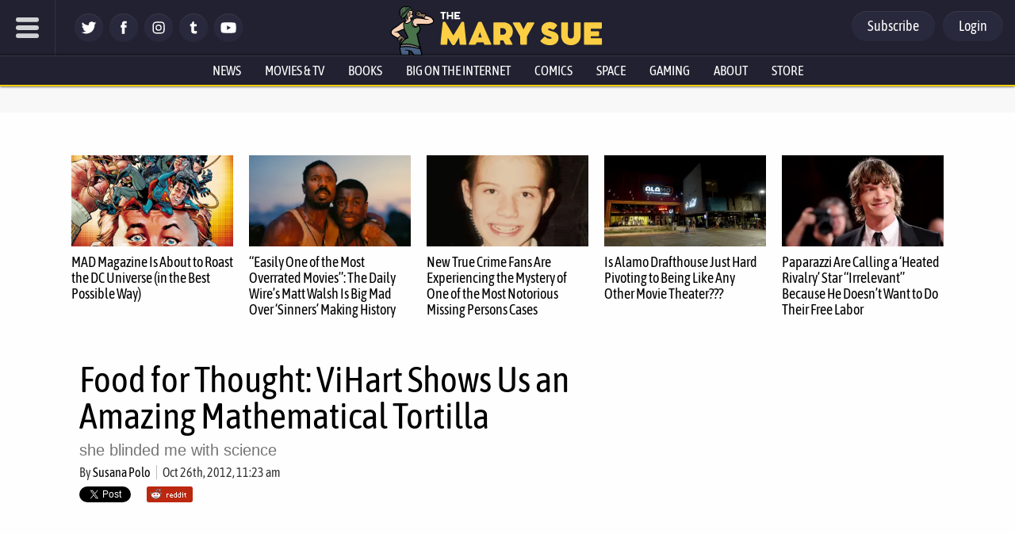

--- FILE ---
content_type: text/html; charset=UTF-8
request_url: https://www.themarysue.com/food-for-thought-vihart-shows-us-an-amazing-mathematical-tortilla/
body_size: 87920
content:
<!doctype html><html lang="en"><head>
<meta charset="UTF-8">
<meta name="viewport" content="width=device-width, initial-scale=1.0, maximum-scale=5, minimum-scale=1.0">
<meta property="fb:pages" content="115945628473151" />
<meta name="date" content="2012-10-26T11:23:30+00:00"/><meta http-equiv="Content-Security-Policy" content="block-all-mixed-content" /><link rel="shortcut icon" href="https://www.themarysue.com/images/favicon.ico" /><link rel="apple-touch-icon" href="https://www.themarysue.com/wp-content/themes/m2019-tms/images/icon-192x192.png"><link rel="icon" sizes="192x192" href="https://www.themarysue.com/wp-content/themes/m2019-tms/images/icon-192x192.png"><link rel="preload" href="https://www.themarysue.com/wp-content/themes/m2019-tms/fonts/asap-condensed-v17-latin-regular.woff2" as="font" type="font/woff2" crossorigin>
<link rel="preload" href="https://www.themarysue.com/wp-content/themes/m2019-tms/fonts/asap-condensed-v17-latin-italic.woff2" as="font" type="font/woff2" crossorigin>
<link rel="preload" href="https://www.themarysue.com/wp-content/themes/m2019-tms/fonts/asap-condensed-v17-latin-500.woff2" as="font" type="font/woff2" crossorigin>
<link rel="preload" href="https://www.themarysue.com/wp-content/themes/m2019-tms/fonts/asap-condensed-v17-latin-500italic.woff2" as="font" type="font/woff2" crossorigin>
<link rel="preload" href="https://www.themarysue.com/wp-content/themes/m2019-tms/fonts/asap-condensed-v17-latin-600.woff2" as="font" type="font/woff2" crossorigin>
<link rel="preload" href="https://www.themarysue.com/wp-content/themes/m2019-tms/fonts/asap-condensed-v17-latin-600italic.woff2" as="font" type="font/woff2" crossorigin>
<link rel="preload" href="https://www.themarysue.com/wp-content/themes/m2019-tms/fonts/asap-condensed-v17-latin-700.woff2" as="font" type="font/woff2" crossorigin>
<link rel="preload" href="https://www.themarysue.com/wp-content/themes/m2019-tms/fonts/asap-condensed-v17-latin-700italic.woff2" as="font" type="font/woff2" crossorigin>
<link rel="preload" href="https://www.themarysue.com/wp-content/themes/m2019-tms/fonts/asap-condensed-v17-latin-800.woff2" as="font" type="font/woff2" crossorigin>
<link rel="preload" href="https://www.themarysue.com/wp-content/themes/m2019-tms/fonts/asap-condensed-v17-latin-800italic.woff2" as="font" type="font/woff2" crossorigin>

<style>
/* asap-condensed-regular - latin */
@font-face {
font-display: swap; /* Check https://developer.mozilla.org/en-US/docs/Web/CSS/@font-face/font-display for other options. */
font-family: 'Asap Condensed';
font-style: normal;
font-weight: 400;
src: url('https://www.themarysue.com/wp-content/themes/m2019-tms/fonts/asap-condensed-v17-latin-regular.woff2') format('woff2'); /* Chrome 36+, Opera 23+, Firefox 39+, Safari 12+, iOS 10+ */
}
/* asap-condensed-italic - latin */
@font-face {
font-display: swap; /* Check https://developer.mozilla.org/en-US/docs/Web/CSS/@font-face/font-display for other options. */
font-family: 'Asap Condensed';
font-style: italic;
font-weight: 400;
src: url('https://www.themarysue.com/wp-content/themes/m2019-tms/fonts/asap-condensed-v17-latin-italic.woff2') format('woff2'); /* Chrome 36+, Opera 23+, Firefox 39+, Safari 12+, iOS 10+ */
}
/* asap-condensed-500 - latin */
@font-face {
font-display: swap; /* Check https://developer.mozilla.org/en-US/docs/Web/CSS/@font-face/font-display for other options. */
font-family: 'Asap Condensed';
font-style: normal;
font-weight: 500;
src: url('https://www.themarysue.com/wp-content/themes/m2019-tms/fonts/asap-condensed-v17-latin-500.woff2') format('woff2'); /* Chrome 36+, Opera 23+, Firefox 39+, Safari 12+, iOS 10+ */
}
/* asap-condensed-500italic - latin */
@font-face {
font-display: swap; /* Check https://developer.mozilla.org/en-US/docs/Web/CSS/@font-face/font-display for other options. */
font-family: 'Asap Condensed';
font-style: italic;
font-weight: 500;
src: url('https://www.themarysue.com/wp-content/themes/m2019-tms/fonts/asap-condensed-v17-latin-500italic.woff2') format('woff2'); /* Chrome 36+, Opera 23+, Firefox 39+, Safari 12+, iOS 10+ */
}
/* asap-condensed-600 - latin */
@font-face {
font-display: swap; /* Check https://developer.mozilla.org/en-US/docs/Web/CSS/@font-face/font-display for other options. */
font-family: 'Asap Condensed';
font-style: normal;
font-weight: 600;
src: url('https://www.themarysue.com/wp-content/themes/m2019-tms/fonts/asap-condensed-v17-latin-600.woff2') format('woff2'); /* Chrome 36+, Opera 23+, Firefox 39+, Safari 12+, iOS 10+ */
}
/* asap-condensed-600italic - latin */
@font-face {
font-display: swap; /* Check https://developer.mozilla.org/en-US/docs/Web/CSS/@font-face/font-display for other options. */
font-family: 'Asap Condensed';
font-style: italic;
font-weight: 600;
src: url('https://www.themarysue.com/wp-content/themes/m2019-tms/fonts/asap-condensed-v17-latin-600italic.woff2') format('woff2'); /* Chrome 36+, Opera 23+, Firefox 39+, Safari 12+, iOS 10+ */
}
/* asap-condensed-700 - latin */
@font-face {
font-display: swap; /* Check https://developer.mozilla.org/en-US/docs/Web/CSS/@font-face/font-display for other options. */
font-family: 'Asap Condensed';
font-style: normal;
font-weight: 700;
src: url('https://www.themarysue.com/wp-content/themes/m2019-tms/fonts/asap-condensed-v17-latin-700.woff2') format('woff2'); /* Chrome 36+, Opera 23+, Firefox 39+, Safari 12+, iOS 10+ */
}
/* asap-condensed-700italic - latin */
@font-face {
font-display: swap; /* Check https://developer.mozilla.org/en-US/docs/Web/CSS/@font-face/font-display for other options. */
font-family: 'Asap Condensed';
font-style: italic;
font-weight: 700;
src: url('https://www.themarysue.com/wp-content/themes/m2019-tms/fonts/asap-condensed-v17-latin-700italic.woff2') format('woff2'); /* Chrome 36+, Opera 23+, Firefox 39+, Safari 12+, iOS 10+ */
}
/* asap-condensed-800 - latin */
@font-face {
font-display: swap; /* Check https://developer.mozilla.org/en-US/docs/Web/CSS/@font-face/font-display for other options. */
font-family: 'Asap Condensed';
font-style: normal;
font-weight: 800;
src: url('https://www.themarysue.com/wp-content/themes/m2019-tms/fonts/asap-condensed-v17-latin-800.woff2') format('woff2'); /* Chrome 36+, Opera 23+, Firefox 39+, Safari 12+, iOS 10+ */
}
/* asap-condensed-800italic - latin */
@font-face {
font-display: swap; /* Check https://developer.mozilla.org/en-US/docs/Web/CSS/@font-face/font-display for other options. */
font-family: 'Asap Condensed';
font-style: italic;
font-weight: 800;
src: url('https://www.themarysue.com/wp-content/themes/m2019-tms/fonts/asap-condensed-v17-latin-800italic.woff2') format('woff2'); /* Chrome 36+, Opera 23+, Firefox 39+, Safari 12+, iOS 10+ */
}
</style>

	<link href="https://www.themarysue.com/wp-content/themes/m2019-tms/css/min/crit-main.min.css?2601151821" rel="preload" as="style">
	<link href="https://www.themarysue.com/wp-content/themes/m2019-tms/css/min/crit-main.min.css?2601151821" rel="stylesheet">

<link rel="preload" href="https://www.themarysue.com/wp-content/themes/m2019-tms/css/min/def-main.min.css?2512122001" as="style" onload="this.onload=null;this.rel='stylesheet';">
<noscript><link rel="stylesheet" href="https://www.themarysue.com/wp-content/themes/m2019-tms/css/min/def-main.min.css?2512122001"></noscript>

<style>
.htlad-themarysuecom_incontent {
	min-height: 300px;
}
</style>
<meta name='robots' content='index, follow, max-image-preview:large, max-snippet:-1, max-video-preview:-1' />
	<style>img:is([sizes="auto" i], [sizes^="auto," i]) { contain-intrinsic-size: 3000px 1500px }</style>
	
<!-- Google Tag Manager for WordPress by gtm4wp.com -->
<script data-cfasync="false" data-pagespeed-no-defer>
	var gtm4wp_datalayer_name = "dataLayer";
	var dataLayer = dataLayer || [];
</script>
<!-- End Google Tag Manager for WordPress by gtm4wp.com -->
	<!-- This site is optimized with the Yoast SEO plugin v24.8.1 - https://yoast.com/wordpress/plugins/seo/ -->
	<title>Hexa Flexagon Burrito | The Mary Sue</title>
	<meta name="description" content="ViHart shows us all how to make a hexafelxagon burrito. Either I&#039;m hungry, or this is the greatest thing I&#039;ve ever seen. Or both. Look, if you&#039;re not going to eat the edges of that tortilla, can I?  Previously in ViHart" />
	<link rel="canonical" href="https://www.themarysue.com/food-for-thought-vihart-shows-us-an-amazing-mathematical-tortilla/" />
	<meta property="og:locale" content="en_US" />
	<meta property="og:type" content="article" />
	<meta property="og:title" content="Hexa Flexagon Burrito | The Mary Sue" />
	<meta property="og:description" content="ViHart shows us all how to make a hexafelxagon burrito. Either I&#039;m hungry, or this is the greatest thing I&#039;ve ever seen. Or both. Look, if you&#039;re not going to eat the edges of that tortilla, can I?  Previously in ViHart" />
	<meta property="og:url" content="https://www.themarysue.com/food-for-thought-vihart-shows-us-an-amazing-mathematical-tortilla/" />
	<meta property="og:site_name" content="The Mary Sue" />
	<meta property="article:published_time" content="2012-10-26T15:23:30+00:00" />
	<meta property="article:modified_time" content="2012-10-26T15:33:45+00:00" />
	<meta property="og:image" content="https://www.themarysue.com/wp-content/uploads/2018/05/NewTMSlogo.jpg?fit=1200%2C656" />
	<meta property="og:image:width" content="1200" />
	<meta property="og:image:height" content="656" />
	<meta property="og:image:type" content="image/jpeg" />
	<meta name="author" content="Susana Polo" />
	<meta name="twitter:card" content="summary_large_image" />
	<meta name="twitter:creator" content="@nerdgerhl" />
	<meta name="twitter:label1" content="Written by" />
	<meta name="twitter:data1" content="Susana Polo" />
	<script type="application/ld+json" class="yoast-schema-graph">{"@context":"https://schema.org","@graph":[{"@type":"NewsArticle","@id":"https://www.themarysue.com/food-for-thought-vihart-shows-us-an-amazing-mathematical-tortilla/#article","isPartOf":{"@id":"https://www.themarysue.com/food-for-thought-vihart-shows-us-an-amazing-mathematical-tortilla/"},"author":[{"@id":"https://www.themarysue.com/#/schema/person/c1faac7e3e194da36d9fc96421135fb1"}],"headline":"Food for Thought: ViHart Shows Us an Amazing Mathematical Tortilla","datePublished":"2012-10-26T15:23:30+00:00","dateModified":"2012-10-26T15:33:45+00:00","mainEntityOfPage":{"@id":"https://www.themarysue.com/food-for-thought-vihart-shows-us-an-amazing-mathematical-tortilla/"},"wordCount":77,"commentCount":0,"publisher":{"@id":"https://www.themarysue.com/#organization"},"keywords":["food","math","Vihart"],"inLanguage":"en-US","potentialAction":[{"@type":"CommentAction","name":"Comment","target":["https://www.themarysue.com/food-for-thought-vihart-shows-us-an-amazing-mathematical-tortilla/#respond"]}]},{"@type":"WebPage","@id":"https://www.themarysue.com/food-for-thought-vihart-shows-us-an-amazing-mathematical-tortilla/","url":"https://www.themarysue.com/food-for-thought-vihart-shows-us-an-amazing-mathematical-tortilla/","name":"Hexa Flexagon Burrito | The Mary Sue","isPartOf":{"@id":"https://www.themarysue.com/#website"},"datePublished":"2012-10-26T15:23:30+00:00","dateModified":"2012-10-26T15:33:45+00:00","description":"ViHart shows us all how to make a hexafelxagon burrito. Either I'm hungry, or this is the greatest thing I've ever seen. Or both. Look, if you're not going to eat the edges of that tortilla, can I? Previously in ViHart","breadcrumb":{"@id":"https://www.themarysue.com/food-for-thought-vihart-shows-us-an-amazing-mathematical-tortilla/#breadcrumb"},"inLanguage":"en-US","potentialAction":[{"@type":"ReadAction","target":["https://www.themarysue.com/food-for-thought-vihart-shows-us-an-amazing-mathematical-tortilla/"]}]},{"@type":"BreadcrumbList","@id":"https://www.themarysue.com/food-for-thought-vihart-shows-us-an-amazing-mathematical-tortilla/#breadcrumb","itemListElement":[{"@type":"ListItem","position":1,"name":"Home","item":"https://www.themarysue.com/"},{"@type":"ListItem","position":2,"name":"Food for Thought: ViHart Shows Us an Amazing Mathematical Tortilla"}]},{"@type":"WebSite","@id":"https://www.themarysue.com/#website","url":"https://www.themarysue.com/","name":"The Mary Sue","description":"The Nexus of Pop Culture and the Uncharted Universe","publisher":{"@id":"https://www.themarysue.com/#organization"},"potentialAction":[{"@type":"SearchAction","target":{"@type":"EntryPoint","urlTemplate":"https://www.themarysue.com/?s={search_term_string}"},"query-input":{"@type":"PropertyValueSpecification","valueRequired":true,"valueName":"search_term_string"}}],"inLanguage":"en-US"},{"@type":"Organization","@id":"https://www.themarysue.com/#organization","name":"The Mary Sue","url":"https://www.themarysue.com/","logo":{"@type":"ImageObject","inLanguage":"en-US","@id":"https://www.themarysue.com/#/schema/logo/image/","url":"https://www.themarysue.com/wp-content/uploads/2018/05/NewTMSlogo.jpg?fit=1200%2C656","contentUrl":"https://www.themarysue.com/wp-content/uploads/2018/05/NewTMSlogo.jpg?fit=1200%2C656","width":1200,"height":656,"caption":"The Mary Sue"},"image":{"@id":"https://www.themarysue.com/#/schema/logo/image/"}},{"@type":"Person","@id":"https://www.themarysue.com/#/schema/person/c1faac7e3e194da36d9fc96421135fb1","name":"Susana Polo","image":{"@type":"ImageObject","inLanguage":"en-US","@id":"https://www.themarysue.com/#/schema/person/image/20119b9cb8b260dbe0acd2b7b6894ca1","url":"https://secure.gravatar.com/avatar/855a60569b2a3c03cc003730f266bc5f?s=96&d=mm&r=pg","contentUrl":"https://secure.gravatar.com/avatar/855a60569b2a3c03cc003730f266bc5f?s=96&d=mm&r=pg","caption":"Susana Polo"},"description":"Susana Polo thought she'd get her Creative Writing degree from Oberlin, work a crap job, and fake it until she made it into comics. Instead she stumbled into a great job: founding and running this very website (she's Editor at Large now, very fancy). She's spoken at events like Geek Girl Con, New York Comic Con, and Comic Book City Con, wants to get a Batwoman tattoo and write a graphic novel, and one of her canine teeth is in backwards.","sameAs":["https://x.com/nerdgerhl"],"url":"https://www.themarysue.com/author/susana-polo/"}]}</script>
	<!-- / Yoast SEO plugin. -->


<link rel='dns-prefetch' href='//stats.wp.com' />
<script id="wpp-js" src="https://www.themarysue.com/wp-content/plugins/wordpress-popular-posts/assets/js/wpp.min.js?ver=7.3.1" data-sampling="1" data-sampling-rate="100" data-api-url="https://www.themarysue.com/wp-json/wordpress-popular-posts" data-post-id="64921" data-token="a6f214cc9d" data-lang="0" data-debug="0"></script>
<link rel="alternate" type="application/rss+xml" title="The Mary Sue &raquo; Food for Thought: ViHart Shows Us an Amazing Mathematical Tortilla Comments Feed" href="https://www.themarysue.com/food-for-thought-vihart-shows-us-an-amazing-mathematical-tortilla/feed/" />
<style id='co-authors-plus-coauthors-style-inline-css'>
.wp-block-co-authors-plus-coauthors.is-layout-flow [class*=wp-block-co-authors-plus]{display:inline}

</style>
<style id='co-authors-plus-avatar-style-inline-css'>
.wp-block-co-authors-plus-avatar :where(img){height:auto;max-width:100%;vertical-align:bottom}.wp-block-co-authors-plus-coauthors.is-layout-flow .wp-block-co-authors-plus-avatar :where(img){vertical-align:middle}.wp-block-co-authors-plus-avatar:is(.alignleft,.alignright){display:table}.wp-block-co-authors-plus-avatar.aligncenter{display:table;margin-inline:auto}

</style>
<style id='co-authors-plus-image-style-inline-css'>
.wp-block-co-authors-plus-image{margin-bottom:0}.wp-block-co-authors-plus-image :where(img){height:auto;max-width:100%;vertical-align:bottom}.wp-block-co-authors-plus-coauthors.is-layout-flow .wp-block-co-authors-plus-image :where(img){vertical-align:middle}.wp-block-co-authors-plus-image:is(.alignfull,.alignwide) :where(img){width:100%}.wp-block-co-authors-plus-image:is(.alignleft,.alignright){display:table}.wp-block-co-authors-plus-image.aligncenter{display:table;margin-inline:auto}

</style>
<style id='jetpack-sharing-buttons-style-inline-css'>
.jetpack-sharing-buttons__services-list{display:flex;flex-direction:row;flex-wrap:wrap;gap:0;list-style-type:none;margin:5px;padding:0}.jetpack-sharing-buttons__services-list.has-small-icon-size{font-size:12px}.jetpack-sharing-buttons__services-list.has-normal-icon-size{font-size:16px}.jetpack-sharing-buttons__services-list.has-large-icon-size{font-size:24px}.jetpack-sharing-buttons__services-list.has-huge-icon-size{font-size:36px}@media print{.jetpack-sharing-buttons__services-list{display:none!important}}.editor-styles-wrapper .wp-block-jetpack-sharing-buttons{gap:0;padding-inline-start:0}ul.jetpack-sharing-buttons__services-list.has-background{padding:1.25em 2.375em}
</style>
<style id='elasticpress-facet-style-inline-css'>
.widget_ep-facet input[type=search],.wp-block-elasticpress-facet input[type=search]{margin-bottom:1rem}.widget_ep-facet .searchable .inner,.wp-block-elasticpress-facet .searchable .inner{max-height:20em;overflow:scroll}.widget_ep-facet .term.hide,.wp-block-elasticpress-facet .term.hide{display:none}.widget_ep-facet .empty-term,.wp-block-elasticpress-facet .empty-term{opacity:.5;position:relative}.widget_ep-facet .empty-term:after,.wp-block-elasticpress-facet .empty-term:after{bottom:0;content:" ";display:block;left:0;position:absolute;right:0;top:0;width:100%;z-index:2}.widget_ep-facet .level-1,.wp-block-elasticpress-facet .level-1{padding-left:20px}.widget_ep-facet .level-2,.wp-block-elasticpress-facet .level-2{padding-left:40px}.widget_ep-facet .level-3,.wp-block-elasticpress-facet .level-3{padding-left:60px}.widget_ep-facet .level-4,.wp-block-elasticpress-facet .level-4{padding-left:5pc}.widget_ep-facet .level-5,.wp-block-elasticpress-facet .level-5{padding-left:75pt}.widget_ep-facet input[disabled],.wp-block-elasticpress-facet input[disabled]{cursor:pointer;opacity:1}.widget_ep-facet .term a,.wp-block-elasticpress-facet .term a{-webkit-box-align:center;-ms-flex-align:center;align-items:center;display:-webkit-box;display:-ms-flexbox;display:flex;position:relative}.widget_ep-facet .term a:hover .ep-checkbox,.wp-block-elasticpress-facet .term a:hover .ep-checkbox{background-color:#ccc}.ep-checkbox{-webkit-box-align:center;-ms-flex-align:center;-ms-flex-negative:0;-webkit-box-pack:center;-ms-flex-pack:center;align-items:center;background-color:#eee;display:-webkit-box;display:-ms-flexbox;display:flex;flex-shrink:0;height:1em;justify-content:center;margin-right:.25em;width:1em}.ep-checkbox:after{border:solid #fff;border-width:0 .125em .125em 0;content:"";display:none;height:.5em;-webkit-transform:rotate(45deg);transform:rotate(45deg);width:.25em}.ep-checkbox.checked{background-color:#5e5e5e}.ep-checkbox.checked:after{display:block}

</style>
<style id='gamurs-ab-testing-style-inline-css'>
.wp-block-gamurs-ab-testing.true .wp-block-gamurs-ab-testing__true{display:inherit!important}.wp-block-gamurs-ab-testing.false .wp-block-gamurs-ab-testing__true,.wp-block-gamurs-ab-testing.true .wp-block-gamurs-ab-testing__false{display:none}.wp-block-gamurs-ab-testing.false .wp-block-gamurs-ab-testing__false{display:inherit!important}.wp-block-gamurs-ab-testing.false .wp-block-gamurs-ab-testing__default,.wp-block-gamurs-ab-testing.true .wp-block-gamurs-ab-testing__default,:not(.wp-block-gamurs-ab-testing.true):not(.wp-block-gamurs-ab-testing.false) .wp-block-gamurs-ab-testing__false,:not(.wp-block-gamurs-ab-testing.true):not(.wp-block-gamurs-ab-testing.false) .wp-block-gamurs-ab-testing__true{display:none}

</style>
<link rel='stylesheet' id='gamurs-ad-style-css' href='https://www.themarysue.com/wp-content/plugins/gamurs-wordpress-blocks/build/ad/style-index.css?ver=1.2.7' media='all' />
<link rel='stylesheet' id='gamurs-article-content-style-css' href='https://www.themarysue.com/wp-content/plugins/gamurs-wordpress-blocks/build/article-content/style-index.css?ver=2.3.7' media='all' />
<link data-critical="desktop" rel='stylesheet' id='gamurs-article-group-style-css' href='https://www.themarysue.com/wp-content/plugins/gamurs-wordpress-blocks/build/article-group/style-index.css?ver=1.0.6' media='all' />
<link rel='stylesheet' id='gamurs-article-header-style-css' href='https://www.themarysue.com/wp-content/plugins/gamurs-wordpress-blocks/build/article-header/style-index.css?ver=1.1.0' media='all' />
<link rel='stylesheet' id='gamurs-article-metadata-style-css' href='https://www.themarysue.com/wp-content/plugins/gamurs-wordpress-blocks/build/article-metadata/style-index.css?ver=0.1.2' media='all' />
<link data-critical="desktop" rel='stylesheet' id='gamurs-article-tile-style-css' href='https://www.themarysue.com/wp-content/plugins/gamurs-wordpress-blocks/build/article-tile/style-index.css?ver=1.3.2' media='all' />
<style id='gamurs-author-drawer-style-inline-css'>
.wp-block-gamurs-author-drawer__wrapper{display:grid;grid-template-columns:1fr;height:100%;overflow-y:scroll;position:fixed;right:-360px;top:0;transition:transform .4s ease-out;width:360px;z-index:2147483647;-ms-overflow-style:none;scrollbar-width:none}.wp-block-gamurs-author-drawer__wrapper::-webkit-scrollbar{display:none}.wp-block-gamurs-author-drawer__wrapper.bg-minimal{background-color:var(--wp--custom--general-color-bg--minimal)}.wp-block-gamurs-author-drawer__wrapper.bg-subtle{background-color:var(--wp--custom--general-color-bg--subtle)}.wp-block-gamurs-author-drawer__wrapper.bg-bold{background-color:var(--wp--custom--general--color-bg--bold)}.wp-block-gamurs-author-drawer__wrapper.bg-strong{background-color:var(--wp--custom--general-color-bg--strong)}.wp-block-gamurs-author-drawer__wrapper.bg-sponsored{background-color:var(--wp--custom--general-color-bg--sponsored)}.wp-block-gamurs-author-drawer__wrapper.is-visible{transform:translateX(-360px)}.wp-block-gamurs-author-drawer__inner-wrapper{border-radius:calc(var(--wp--custom--general-container--all-devices--border-radius)*1px);display:grid;gap:calc(var(--wp--custom--general-container--all-devices--item-spacing)*1px);grid-template-columns:1fr;padding:calc(1px*var(--wp--custom--general-container--all-devices--padding-top)) calc(1px*var(--wp--custom--general-container--all-devices--padding-right)) calc(1px*var(--wp--custom--general-container--all-devices--padding-bottom)) calc(1px*var(--wp--custom--general-container--all-devices--padding-left))}.wp-block-gamurs-author-drawer__title-wrapper{align-items:center;display:flex;justify-content:space-between}.wp-block-gamurs-author-drawer__overlay{background:rgba(0,0,0,.25);bottom:0;display:none;height:100vh;left:0;position:fixed;right:0;top:0;width:100vw;z-index:99999999999999}

</style>
<link rel='stylesheet' id='gamurs-button-style-css' href='https://www.themarysue.com/wp-content/plugins/gamurs-wordpress-blocks/build/button/style-index.css?ver=1.1.4' media='all' />
<style id='gamurs-column-style-inline-css'>
.wp-block-gamurs-column.show-mobile-only{display:none}@media(max-width:991px){.wp-block-gamurs-column.show-mobile-only{display:block}}.wp-block-gamurs-column.show-desktop-only{display:block}@media(max-width:991px){.wp-block-gamurs-column.show-desktop-only{display:none}}@media(min-width:992px){.wp-block-gamurs-column:has(.is-sidebar-container.wp-block-gamurs-container){max-width:calc(1px*var(--wp--custom--block--sidebar-container--desktop--max-width));min-width:calc(1px*var(--wp--custom--block--sidebar-container--desktop--min-width))}}

</style>
<style id='gamurs-columns-layout-style-inline-css'>
.wp-block-gamurs-columns-layout{display:flex;justify-content:space-between;width:100%}.wp-block-gamurs-columns-layout.is-three-columns>.wp-block-gamurs-column:first-child,.wp-block-gamurs-columns-layout.is-three-columns>.wp-block-gamurs-column:last-child,.wp-block-gamurs-columns-layout.is-two-columns-reverse>.wp-block-gamurs-column:first-child,.wp-block-gamurs-columns-layout.is-two-columns>.wp-block-gamurs-column:last-child{flex:1 1 calc(1px*var(--wp--custom--block--sidebar-container--desktop--min-width))}.wp-block-gamurs-columns-layout.is-two-columns-reverse{flex-direction:row-reverse}.wp-block-gamurs-columns-layout.is-three-columns,.wp-block-gamurs-columns-layout.is-two-columns,.wp-block-gamurs-columns-layout.is-two-columns-reverse{gap:calc(1px*var(--wp--custom--block--2-col-container-spacing--desktop--item-spacing));padding:calc(1px*var(--wp--custom--block--2-col-container-spacing--desktop--padding-top)) calc(1px*var(--wp--custom--block--2-col-container-spacing--desktop--padding-right)) calc(1px*var(--wp--custom--block--2-col-container-spacing--desktop--padding-bottom)) calc(1px*var(--wp--custom--block--2-col-container-spacing--desktop--padding-left))}@media(max-width:991px){.wp-block-gamurs-columns-layout.is-three-columns,.wp-block-gamurs-columns-layout.is-two-columns,.wp-block-gamurs-columns-layout.is-two-columns-reverse{flex-direction:column;gap:calc(1px*var(--wp--custom--block--2-col-container-spacing--mobile--item-spacing));padding:calc(1px*var(--wp--custom--block--2-col-container-spacing--mobile--padding-top)) calc(1px*var(--wp--custom--block--2-col-container-spacing--mobile--padding-right)) calc(1px*var(--wp--custom--block--2-col-container-spacing--mobile--padding-bottom)) calc(1px*var(--wp--custom--block--2-col-container-spacing--mobile--padding-left))}}@media(min-width:992px){.wp-block-gamurs-columns-layout.is-three-columns,.wp-block-gamurs-columns-layout.is-two-columns,.wp-block-gamurs-columns-layout.is-two-columns-reverse{grid-template-columns:auto auto}}@media(max-width:991px){.wp-block-gamurs-columns-layout.mobile\:hide-sidebar.is-three-columns>:nth-child(3),.wp-block-gamurs-columns-layout.mobile\:hide-sidebar.is-two-columns>:nth-child(2){display:none}.wp-block-gamurs-columns-layout.mobile\:position-above{flex-direction:column-reverse}}

</style>
<link rel='stylesheet' id='gamurs-comment-button-style-css' href='https://www.themarysue.com/wp-content/plugins/gamurs-wordpress-blocks/build/comment-button/style-index.css?ver=1.0.3' media='all' />
<link rel='stylesheet' id='gamurs-container-style-css' href='https://www.themarysue.com/wp-content/plugins/gamurs-wordpress-blocks/build/container/style-index.css?ver=1.1.1' media='all' />
<link rel='stylesheet' id='gamurs-header-nav-style-css' href='https://www.themarysue.com/wp-content/plugins/gamurs-wordpress-blocks/build/header-nav/style-index.css?ver=1.2.12' media='all' />
<style id='gamurs-icon-style-inline-css'>
.wp-block-gamurs-icon{align-items:center;display:flex;height:-moz-min-content;height:min-content;justify-content:center;line-height:1}.wp-block-gamurs-icon svg{fill:var(--wp--custom--icons--color-fg)}.wp-block-gamurs-icon.is-size-sm{height:var(--wp--custom--icons--size--sm);width:var(--wp--custom--icons--size--sm)}.wp-block-gamurs-icon.is-size-sm:after{font-size:var(--wp--custom--icons--size--sm)}.wp-block-gamurs-icon.is-size-sm>*{height:var(--wp--custom--icons--size--sm);width:var(--wp--custom--icons--size--sm)}.wp-block-gamurs-icon.is-size-md{height:var(--wp--custom--icons--size--md);width:var(--wp--custom--icons--size--md)}.wp-block-gamurs-icon.is-size-md:after{font-size:var(--wp--custom--icons--size--md)}.wp-block-gamurs-icon.is-size-md>*{height:var(--wp--custom--icons--size--md);width:var(--wp--custom--icons--size--md)}.wp-block-gamurs-icon.is-size-xl{height:var(--wp--custom--icons--size--xl);width:var(--wp--custom--icons--size--xl)}.wp-block-gamurs-icon.is-size-xl:after{font-size:var(--wp--custom--icons--size--xl)}.wp-block-gamurs-icon.is-size-xl>*{height:var(--wp--custom--icons--size--xl);width:var(--wp--custom--icons--size--xl)}.wp-block-gamurs-icon.icon-star-filled.is-color-minimal svg,.wp-block-gamurs-icon.icon-star-half.is-color-minimal svg{fill:var(--wp--custom--star--filled-color-fg--minimal)}.wp-block-gamurs-icon.icon-star-filled.is-color-subtle svg,.wp-block-gamurs-icon.icon-star-half.is-color-subtle svg{fill:var(--wp--custom--star--filled-color-fg--subtle)}.wp-block-gamurs-icon.icon-star-filled.is-color-bold svg,.wp-block-gamurs-icon.icon-star-half.is-color-bold svg{fill:var(--wp--custom--star--filled-color-fg--bold)}.wp-block-gamurs-icon.icon-star-filled.is-color-sponsored svg,.wp-block-gamurs-icon.icon-star-half.is-color-sponsored svg{fill:var(--wp--custom--star--filled-color-fg--sponsored)}.wp-block-gamurs-icon.icon-star-filled.is-color-strong svg,.wp-block-gamurs-icon.icon-star-half.is-color-strong svg{fill:var(--wp--custom--star--filled-color-fg--strong)}.wp-block-gamurs-icon.icon-star-empty.is-color-minimal svg{fill:var(--wp--custom--star--unfilled-color-fg--minimal)}.wp-block-gamurs-icon.icon-star-empty.is-color-subtle svg{fill:var(--wp--custom--star--unfilled-color-fg--subtle)}.wp-block-gamurs-icon.icon-star-empty.is-color-bold svg{fill:var(--wp--custom--star--unfilled-color-fg--bold)}.wp-block-gamurs-icon.icon-star-empty.is-color-sponsored svg{fill:var(--wp--custom--star--unfilled-color-fg--sponsored)}.wp-block-gamurs-icon.icon-star-empty.is-color-strong svg{fill:var(--wp--custom--star--unfilled-color-fg--strong)}.wp-block-gamurs-icon.icon-facebook{margin-left:1px;margin-top:1px}.wp-block-gamurs-icon.icon-twitter{margin-left:1.5px;margin-top:1px}.wp-block-gamurs-icon.icon-google,.wp-block-gamurs-icon.icon-instagram,.wp-block-gamurs-icon.icon-x{margin-left:1px;margin-top:1px}.wp-block-gamurs-icon.icon-youtube{margin-left:1.5px;margin-top:1px}

</style>
<link rel='stylesheet' id='gamurs-network-account-login-logout-style-css' href='https://www.themarysue.com/wp-content/plugins/gamurs-wordpress-blocks/build/network-account-login-logout/style-index.css?ver=1.1.3' media='all' />
<style id='gamurs-recirculation-widget-style-inline-css'>


</style>
<style id='gamurs-related-block-post-style-inline-css'>
.wp-block-gamurs-related-block-post a{color:var(--wp--custom--related-article-links--enabled--secondary-color-fg)!important;display:flex;font-family:var(--wp--custom--related-article-links--type--font-family);font-size:var(--wp--custom--related-article-links--type--font-size);font-style:normal;font-weight:var(--wp--custom--related-article-links--type--font-weight);letter-spacing:var(--wp--custom--related-article-links--type--letter-spacing);line-height:var(--wp--custom--related-article-links--type--line-height);padding:calc(1px*var(--wp--custom--related-article-links--container-spacing--padding-top)) calc(1px*var(--wp--custom--related-article-links--container-spacing--padding-right)) calc(1px*var(--wp--custom--related-article-links--container-spacing--padding-bottom)) calc(1px*var(--wp--custom--related-article-links--container-spacing--padding-left));position:relative;-webkit-text-decoration:var(--wp--custom--related-article-links--type--text-decoration)!important;text-decoration:var(--wp--custom--related-article-links--type--text-decoration)!important;text-transform:var(--wp--custom--related-article-links--type--text-transform)}.wp-block-gamurs-related-block-post a p{margin-bottom:var(--wp--custom--related-article-links--type--paragraph-spacing)}.wp-block-gamurs-related-block-post a:hover{color:var(--wp--custom--related-article-links--hover--secondary-color-fg)!important}.wp-block-gamurs-related-block-post a .related-wrapper{align-items:center;display:flex;gap:10px;width:100%}.wp-block-gamurs-related-block-post a .related-wrapper a.unset{all:unset;cursor:pointer}.wp-block-gamurs-related-block-post a:after,.wp-block-gamurs-related-block-post a:before{bottom:0;content:"";display:block;left:0;opacity:1;position:absolute;transform-origin:left;width:100%}.wp-block-gamurs-related-block-post a:before{background-color:var(--wp--custom--related-article-links--enabled--secondary-color-stroke);height:calc(1px*var(--wp--custom--related-article-links--secondary-container-stroke--width))}.wp-block-gamurs-related-block-post a:after{background-color:var(--wp--custom--related-article-links--hover--secondary-color-stroke);height:calc(1px*var(--wp--custom--related-article-links--primary-container-stroke--width));transform:scaleX(0);transition:all .3s ease 0s}.wp-block-gamurs-related-block-post a:hover:after{transform:scaleX(1)}[data-type="gamurs/related-block-post"]{margin:unset}[data-type="gamurs/related-block-post"] .block-editor-link-control__search-results-wrapper:after,[data-type="gamurs/related-block-post"] .block-editor-link-control__search-results-wrapper:before{content:unset}

</style>
<style id='gamurs-share-button-style-inline-css'>
.wp-block-gamurs-share-button{display:flex;flex-direction:row;position:relative}.wp-block-gamurs-share-button__panel{display:flex;flex-direction:row;gap:var(--wp--custom--spacing--sm);opacity:0;pointer-events:none;position:absolute;transition:opacity .4s ease-in-out}.wp-block-gamurs-share-button.opens-left .wp-block-gamurs-share-button__panel{right:100%}.wp-block-gamurs-share-button.opens-right .wp-block-gamurs-share-button__panel{left:100%}.wp-block-gamurs-share-button:hover .wp-block-gamurs-share-button__panel{opacity:1;pointer-events:all}@media(max-width:991px){.wp-block-gamurs-share-button:hover .wp-block-gamurs-share-button__panel{opacity:0}}.wp-block-gamurs-share-button__button--fake button{left:0;max-width:var(--wp--custom--icons--size--md);position:absolute;top:0;transition:max-width .4s ease-in-out;width:100%;z-index:-1}.has-prominence-primary:hover>.wp-block-gamurs-share-button__button--fake button{max-width:100%}

</style>
<style id='gamurs-socials-style-inline-css'>
.wp-block-gamurs-socials{display:flex;gap:calc(1px*var(--wp--custom--socials--container-spacing--item-spacing));padding:calc(1px*var(--wp--custom--socials--container-spacing--padding-top)) calc(1px*var(--wp--custom--socials--container-spacing--padding-right)) calc(1px*var(--wp--custom--socials--container-spacing--padding-bottom)) calc(1px*var(--wp--custom--socials--container-spacing--padding-left))}.wp-block-gamurs-socials a{display:flex;flex-direction:row!important;justify-content:center}

</style>
<style id='gamurs-star-rating-style-inline-css'>
.wp-block-gamurs-star-rating{align-items:center;display:flex;gap:var(--wp--custom--spacing--none);padding:var(--wp--custom--spacing--none)}

</style>
<style id='gamurs-template-article-style-inline-css'>
.wp-block-gamurs-template-article .wp-block-gamurs-container.is-sidebar-container{height:100%}.wp-block-gamurs-template-article .wp-block-gamurs-container.is-sidebar-container>.wp-block-gamurs-column{display:flex;flex-direction:column;gap:var(--wp--custom--spacing--lg);height:100%}.wp-block-gamurs-template-article .wp-block-gamurs-container.is-sidebar-container>.wp-block-gamurs-column .wp-block-gamurs-column{flex:1}@media(min-width:992px){.wp-block-gamurs-template-article .wp-block-gamurs-container.is-sidebar-container>.wp-block-gamurs-column .wp-block-gamurs-column .wp-block-gamurs-ad{position:sticky;top:var(--wp--custom--custom--top-nav--height)}}.wp-block-gamurs-template-article.second-related-widget-enabled .wp-block-gamurs-container.has-horizontal-scroll,.wp-block-gamurs-template-article.second-related-widget-enabled .wp-block-gamurs-container.has-horizontal-scroll+.wp-block-gamurs-ad{display:none}@media(min-width:992px){.wp-block-gamurs-template-article .wp-block-gamurs-container.has-horizontal-scroll{display:none}}@media(max-width:991px){.wp-block-gamurs-template-article .wp-block-gamurs-container.has-horizontal-scroll+.wp-block-gamurs-ad{display:none}}.wp-block-gamurs-template-article .is-hero-column-container>:not(.wp-block-gamurs-article-header){display:flex;flex-direction:column;gap:calc(1px*var(--wp--custom--block--hero-col-container--desktop--item-spacing))}

</style>
<link rel='stylesheet' id='gamurs-term-chips-style-css' href='https://www.themarysue.com/wp-content/plugins/gamurs-wordpress-blocks/build/term-chips/style-index.css?ver=0.1.1' media='all' />
<style id='gamurs-tile-divider-style-inline-css'>
.wp-block-gamurs-tile-divider{margin:0;position:relative}.wp-block-gamurs-tile-divider:after{border:0;content:"";display:block;position:absolute}.wp-block-gamurs-tile-divider.style-thin:after{border-color:var(--wp--custom--divider--stroke--thin--color);border-style:var(--wp--custom--divider--stroke--thin--style)}.wp-block-gamurs-tile-divider.style-thick:after{border-color:var(--wp--custom--divider--stroke--thick--color);border-style:var(--wp--custom--divider--stroke--thick--style)}.wp-block-gamurs-tile-divider.position-horizontal:after{width:100%}.wp-block-gamurs-tile-divider.position-horizontal.style-thin{height:calc(1px*var(--wp--custom--divider--stroke--thin--width))}.wp-block-gamurs-tile-divider.position-horizontal.style-thin:after{border-top-width:calc(1px*var(--wp--custom--divider--stroke--thin--width))}.wp-block-gamurs-tile-divider.position-horizontal.style-thick{height:calc(1px*var(--wp--custom--divider--stroke--thick--width))}.wp-block-gamurs-tile-divider.position-horizontal.style-thick:after{border-top-width:calc(1px*var(--wp--custom--divider--stroke--thick--width))}.wp-block-gamurs-tile-divider.position-vertical:after{height:100%}.wp-block-gamurs-tile-divider.position-vertical.style-thin{width:calc(1px*var(--wp--custom--divider--stroke--thick--width))}.wp-block-gamurs-tile-divider.position-vertical.style-thin:after{border-left-width:calc(1px*var(--wp--custom--divider--stroke--thin--width))}.wp-block-gamurs-tile-divider.position-vertical.style-thick{width:calc(1px*var(--wp--custom--divider--stroke--thick--width))}.wp-block-gamurs-tile-divider.position-vertical.style-thick:after{border-left-width:calc(1px*var(--wp--custom--divider--stroke--thick--width))}

</style>
<style id='global-styles-inline-css'>
:root{--wp--preset--aspect-ratio--square: 1;--wp--preset--aspect-ratio--4-3: 4/3;--wp--preset--aspect-ratio--3-4: 3/4;--wp--preset--aspect-ratio--3-2: 3/2;--wp--preset--aspect-ratio--2-3: 2/3;--wp--preset--aspect-ratio--16-9: 16/9;--wp--preset--aspect-ratio--9-16: 9/16;--wp--preset--color--black: #000000;--wp--preset--color--cyan-bluish-gray: #abb8c3;--wp--preset--color--white: #ffffff;--wp--preset--color--pale-pink: #f78da7;--wp--preset--color--vivid-red: #cf2e2e;--wp--preset--color--luminous-vivid-orange: #ff6900;--wp--preset--color--luminous-vivid-amber: #fcb900;--wp--preset--color--light-green-cyan: #7bdcb5;--wp--preset--color--vivid-green-cyan: #00d084;--wp--preset--color--pale-cyan-blue: #8ed1fc;--wp--preset--color--vivid-cyan-blue: #0693e3;--wp--preset--color--vivid-purple: #9b51e0;--wp--preset--gradient--vivid-cyan-blue-to-vivid-purple: linear-gradient(135deg,rgba(6,147,227,1) 0%,rgb(155,81,224) 100%);--wp--preset--gradient--light-green-cyan-to-vivid-green-cyan: linear-gradient(135deg,rgb(122,220,180) 0%,rgb(0,208,130) 100%);--wp--preset--gradient--luminous-vivid-amber-to-luminous-vivid-orange: linear-gradient(135deg,rgba(252,185,0,1) 0%,rgba(255,105,0,1) 100%);--wp--preset--gradient--luminous-vivid-orange-to-vivid-red: linear-gradient(135deg,rgba(255,105,0,1) 0%,rgb(207,46,46) 100%);--wp--preset--gradient--very-light-gray-to-cyan-bluish-gray: linear-gradient(135deg,rgb(238,238,238) 0%,rgb(169,184,195) 100%);--wp--preset--gradient--cool-to-warm-spectrum: linear-gradient(135deg,rgb(74,234,220) 0%,rgb(151,120,209) 20%,rgb(207,42,186) 40%,rgb(238,44,130) 60%,rgb(251,105,98) 80%,rgb(254,248,76) 100%);--wp--preset--gradient--blush-light-purple: linear-gradient(135deg,rgb(255,206,236) 0%,rgb(152,150,240) 100%);--wp--preset--gradient--blush-bordeaux: linear-gradient(135deg,rgb(254,205,165) 0%,rgb(254,45,45) 50%,rgb(107,0,62) 100%);--wp--preset--gradient--luminous-dusk: linear-gradient(135deg,rgb(255,203,112) 0%,rgb(199,81,192) 50%,rgb(65,88,208) 100%);--wp--preset--gradient--pale-ocean: linear-gradient(135deg,rgb(255,245,203) 0%,rgb(182,227,212) 50%,rgb(51,167,181) 100%);--wp--preset--gradient--electric-grass: linear-gradient(135deg,rgb(202,248,128) 0%,rgb(113,206,126) 100%);--wp--preset--gradient--midnight: linear-gradient(135deg,rgb(2,3,129) 0%,rgb(40,116,252) 100%);--wp--preset--font-size--small: 13px;--wp--preset--font-size--medium: 20px;--wp--preset--font-size--large: 36px;--wp--preset--font-size--x-large: 42px;--wp--preset--spacing--20: 0.44rem;--wp--preset--spacing--30: 0.67rem;--wp--preset--spacing--40: 1rem;--wp--preset--spacing--50: 1.5rem;--wp--preset--spacing--60: 2.25rem;--wp--preset--spacing--70: 3.38rem;--wp--preset--spacing--80: 5.06rem;--wp--preset--shadow--natural: 6px 6px 9px rgba(0, 0, 0, 0.2);--wp--preset--shadow--deep: 12px 12px 50px rgba(0, 0, 0, 0.4);--wp--preset--shadow--sharp: 6px 6px 0px rgba(0, 0, 0, 0.2);--wp--preset--shadow--outlined: 6px 6px 0px -3px rgba(255, 255, 255, 1), 6px 6px rgba(0, 0, 0, 1);--wp--preset--shadow--crisp: 6px 6px 0px rgba(0, 0, 0, 1);}:root { --wp--style--global--content-size: 840px;--wp--style--global--wide-size: 840px; }:where(body) { margin: 0; }.wp-site-blocks > .alignleft { float: left; margin-right: 2em; }.wp-site-blocks > .alignright { float: right; margin-left: 2em; }.wp-site-blocks > .aligncenter { justify-content: center; margin-left: auto; margin-right: auto; }:where(.is-layout-flex){gap: 0.5em;}:where(.is-layout-grid){gap: 0.5em;}.is-layout-flow > .alignleft{float: left;margin-inline-start: 0;margin-inline-end: 2em;}.is-layout-flow > .alignright{float: right;margin-inline-start: 2em;margin-inline-end: 0;}.is-layout-flow > .aligncenter{margin-left: auto !important;margin-right: auto !important;}.is-layout-constrained > .alignleft{float: left;margin-inline-start: 0;margin-inline-end: 2em;}.is-layout-constrained > .alignright{float: right;margin-inline-start: 2em;margin-inline-end: 0;}.is-layout-constrained > .aligncenter{margin-left: auto !important;margin-right: auto !important;}.is-layout-constrained > :where(:not(.alignleft):not(.alignright):not(.alignfull)){max-width: var(--wp--style--global--content-size);margin-left: auto !important;margin-right: auto !important;}.is-layout-constrained > .alignwide{max-width: var(--wp--style--global--wide-size);}body .is-layout-flex{display: flex;}.is-layout-flex{flex-wrap: wrap;align-items: center;}.is-layout-flex > :is(*, div){margin: 0;}body .is-layout-grid{display: grid;}.is-layout-grid > :is(*, div){margin: 0;}body{padding-top: 0px;padding-right: 0px;padding-bottom: 0px;padding-left: 0px;}:root :where(.wp-element-button, .wp-block-button__link){background-color: #32373c;border-width: 0;color: #fff;font-family: inherit;font-size: inherit;line-height: inherit;padding: calc(0.667em + 2px) calc(1.333em + 2px);text-decoration: none;}.has-black-color{color: var(--wp--preset--color--black) !important;}.has-cyan-bluish-gray-color{color: var(--wp--preset--color--cyan-bluish-gray) !important;}.has-white-color{color: var(--wp--preset--color--white) !important;}.has-pale-pink-color{color: var(--wp--preset--color--pale-pink) !important;}.has-vivid-red-color{color: var(--wp--preset--color--vivid-red) !important;}.has-luminous-vivid-orange-color{color: var(--wp--preset--color--luminous-vivid-orange) !important;}.has-luminous-vivid-amber-color{color: var(--wp--preset--color--luminous-vivid-amber) !important;}.has-light-green-cyan-color{color: var(--wp--preset--color--light-green-cyan) !important;}.has-vivid-green-cyan-color{color: var(--wp--preset--color--vivid-green-cyan) !important;}.has-pale-cyan-blue-color{color: var(--wp--preset--color--pale-cyan-blue) !important;}.has-vivid-cyan-blue-color{color: var(--wp--preset--color--vivid-cyan-blue) !important;}.has-vivid-purple-color{color: var(--wp--preset--color--vivid-purple) !important;}.has-black-background-color{background-color: var(--wp--preset--color--black) !important;}.has-cyan-bluish-gray-background-color{background-color: var(--wp--preset--color--cyan-bluish-gray) !important;}.has-white-background-color{background-color: var(--wp--preset--color--white) !important;}.has-pale-pink-background-color{background-color: var(--wp--preset--color--pale-pink) !important;}.has-vivid-red-background-color{background-color: var(--wp--preset--color--vivid-red) !important;}.has-luminous-vivid-orange-background-color{background-color: var(--wp--preset--color--luminous-vivid-orange) !important;}.has-luminous-vivid-amber-background-color{background-color: var(--wp--preset--color--luminous-vivid-amber) !important;}.has-light-green-cyan-background-color{background-color: var(--wp--preset--color--light-green-cyan) !important;}.has-vivid-green-cyan-background-color{background-color: var(--wp--preset--color--vivid-green-cyan) !important;}.has-pale-cyan-blue-background-color{background-color: var(--wp--preset--color--pale-cyan-blue) !important;}.has-vivid-cyan-blue-background-color{background-color: var(--wp--preset--color--vivid-cyan-blue) !important;}.has-vivid-purple-background-color{background-color: var(--wp--preset--color--vivid-purple) !important;}.has-black-border-color{border-color: var(--wp--preset--color--black) !important;}.has-cyan-bluish-gray-border-color{border-color: var(--wp--preset--color--cyan-bluish-gray) !important;}.has-white-border-color{border-color: var(--wp--preset--color--white) !important;}.has-pale-pink-border-color{border-color: var(--wp--preset--color--pale-pink) !important;}.has-vivid-red-border-color{border-color: var(--wp--preset--color--vivid-red) !important;}.has-luminous-vivid-orange-border-color{border-color: var(--wp--preset--color--luminous-vivid-orange) !important;}.has-luminous-vivid-amber-border-color{border-color: var(--wp--preset--color--luminous-vivid-amber) !important;}.has-light-green-cyan-border-color{border-color: var(--wp--preset--color--light-green-cyan) !important;}.has-vivid-green-cyan-border-color{border-color: var(--wp--preset--color--vivid-green-cyan) !important;}.has-pale-cyan-blue-border-color{border-color: var(--wp--preset--color--pale-cyan-blue) !important;}.has-vivid-cyan-blue-border-color{border-color: var(--wp--preset--color--vivid-cyan-blue) !important;}.has-vivid-purple-border-color{border-color: var(--wp--preset--color--vivid-purple) !important;}.has-vivid-cyan-blue-to-vivid-purple-gradient-background{background: var(--wp--preset--gradient--vivid-cyan-blue-to-vivid-purple) !important;}.has-light-green-cyan-to-vivid-green-cyan-gradient-background{background: var(--wp--preset--gradient--light-green-cyan-to-vivid-green-cyan) !important;}.has-luminous-vivid-amber-to-luminous-vivid-orange-gradient-background{background: var(--wp--preset--gradient--luminous-vivid-amber-to-luminous-vivid-orange) !important;}.has-luminous-vivid-orange-to-vivid-red-gradient-background{background: var(--wp--preset--gradient--luminous-vivid-orange-to-vivid-red) !important;}.has-very-light-gray-to-cyan-bluish-gray-gradient-background{background: var(--wp--preset--gradient--very-light-gray-to-cyan-bluish-gray) !important;}.has-cool-to-warm-spectrum-gradient-background{background: var(--wp--preset--gradient--cool-to-warm-spectrum) !important;}.has-blush-light-purple-gradient-background{background: var(--wp--preset--gradient--blush-light-purple) !important;}.has-blush-bordeaux-gradient-background{background: var(--wp--preset--gradient--blush-bordeaux) !important;}.has-luminous-dusk-gradient-background{background: var(--wp--preset--gradient--luminous-dusk) !important;}.has-pale-ocean-gradient-background{background: var(--wp--preset--gradient--pale-ocean) !important;}.has-electric-grass-gradient-background{background: var(--wp--preset--gradient--electric-grass) !important;}.has-midnight-gradient-background{background: var(--wp--preset--gradient--midnight) !important;}.has-small-font-size{font-size: var(--wp--preset--font-size--small) !important;}.has-medium-font-size{font-size: var(--wp--preset--font-size--medium) !important;}.has-large-font-size{font-size: var(--wp--preset--font-size--large) !important;}.has-x-large-font-size{font-size: var(--wp--preset--font-size--x-large) !important;}
:where(.wp-block-post-template.is-layout-flex){gap: 1.25em;}:where(.wp-block-post-template.is-layout-grid){gap: 1.25em;}
:where(.wp-block-columns.is-layout-flex){gap: 2em;}:where(.wp-block-columns.is-layout-grid){gap: 2em;}
:root :where(.wp-block-pullquote){font-size: 1.5em;line-height: 1.6;}
</style>
<link rel='stylesheet' id='gamurs-crit-styles-css' href='https://www.themarysue.com/wp-content/plugins/gamurs-wordpress-blocks/css/crit-style.css?ver=2025-04-11' media='all' />
<script id="loadmore-js-extra">
var wp_loadmore_ajax = {"ajax_url":"https:\/\/www.themarysue.com\/wp-admin\/admin-ajax.php","nonce":"fcf0c56dc4"};
</script>
<script src="https://www.themarysue.com/wp-content/plugins/gamurs-wordpress-blocks/inc/../js/build/article-group-load-more.js?ver=2023-11-09" id="loadmore-js" defer data-wp-strategy="defer"></script>
<script src="https://www.themarysue.com/wp-includes/js/jquery/jquery.min.js?ver=3.7.1" id="jquery-core-js"></script>
<script src="https://www.themarysue.com/wp-includes/js/jquery/jquery-migrate.min.js?ver=3.4.1" id="jquery-migrate-js"></script>
<script src="https://www.themarysue.com/var/www/wp-content/plugins/gamurs-wordpress-blocks/inc/../js/build/ephemeral-mobile-pushdown.js" id="GAMURS\Wordpress_Blocks\inc\Ephemeral_Mobile_Pushdown-js" defer data-wp-strategy="defer"></script>
<link rel="https://api.w.org/" href="https://www.themarysue.com/wp-json/" /><link rel="alternate" title="JSON" type="application/json" href="https://www.themarysue.com/wp-json/wp/v2/posts/64921" /><link rel="EditURI" type="application/rsd+xml" title="RSD" href="https://www.themarysue.com/xmlrpc.php?rsd" />
<meta name="generator" content="WordPress 2026.04" />
<link rel='shortlink' href='https://www.themarysue.com/?p=64921' />
<link rel="alternate" title="oEmbed (JSON)" type="application/json+oembed" href="https://www.themarysue.com/wp-json/oembed/1.0/embed?url=https%3A%2F%2Fwww.themarysue.com%2Ffood-for-thought-vihart-shows-us-an-amazing-mathematical-tortilla%2F" />
<link rel="alternate" title="oEmbed (XML)" type="text/xml+oembed" href="https://www.themarysue.com/wp-json/oembed/1.0/embed?url=https%3A%2F%2Fwww.themarysue.com%2Ffood-for-thought-vihart-shows-us-an-amazing-mathematical-tortilla%2F&#038;format=xml" />
      <script type="text/javascript">
        (function() {
          /** CONFIGURATION START **/
          var _sf_async_config = window._sf_async_config = (window._sf_async_config || {});
          _sf_async_config.uid = 66987;
          _sf_async_config.domain = 'themarysue.com'; //CHANGE THIS TO THE ROOT DOMAIN
          _sf_async_config.flickerControl = false;
          _sf_async_config.useCanonical = true;
          _sf_async_config.useCanonicalDomain = true;
                                                              _sf_async_config.sections = 'Uncategorized,food,math,Vihart'; // CHANGE THIS TO YOUR SECTION NAME(s)
              _sf_async_config.authors = 'Susana Polo'; // CHANGE THIS TO YOUR AUTHOR NAME(s)
                                /** CONFIGURATION END **/
          function loadChartbeat() {
              var e = document.createElement('script');
              var n = document.getElementsByTagName('script')[0];
              e.type = 'text/javascript';
              e.async = true;
              e.src = '//static.chartbeat.com/js/chartbeat.js';
              n.parentNode.insertBefore(e, n);
          }
          loadChartbeat();
        })();
      </script>
      <script async src="//static.chartbeat.com/js/chartbeat_mab.js"></script>
          <script type="text/javascript" async>
        ;(function(p,l,o,w,i,n,g){if(!p[i]){p.GlobalSnowplowNamespace=p.GlobalSnowplowNamespace||[]; p.GlobalSnowplowNamespace.push(i);p[i]=function(){(p[i].q=p[i].q||[]).push(arguments) };p[i].q=p[i].q||[];n=l.createElement(o);g=l.getElementsByTagName(o)[0];n.async=1; n.src=w;g.parentNode.insertBefore(n,g)}}(window,document,"script","https://www.themarysue.com/plow.lite.js","snowplow"));
      </script>
      <script>
        window.snowplow('newTracker', 'sp1', 'https://spc.themarysue.com/', { 
          appId: 'themarysue-web',
        });

                window.snowplow('addGlobalContexts', [              {
          schema: 'iglu:group.gamurs/article_context/jsonschema/1-0-0',
          data: {
            id: '64921',
            authors: 'Susana Polo',
            authorIds: '8',
            articleType: '',
            categories: 'Uncategorized',
            publishedDate: '2012-10-26T11:23:30-04:00',
            lastModifiedDate: '2012-10-26T11:33:45-04:00',
            tags: 'food,math,Vihart',
            title: 'Food for Thought: ViHart Shows Us an Amazing Mathematical Tortilla',
          }
        }
          ]);
        
        let siteTheme = window.localStorage.getItem("GAMURS_Wordpress-theme");
        let colorScheme = 'Unknown';
        if (window.matchMedia) {
            if (window.matchMedia('(prefers-color-scheme: dark)').matches) {
              colorScheme = 'Dark';
            } else if (window.matchMedia('(prefers-color-scheme: light)').matches) {
              colorScheme = 'Light';
            }
        }
        window.snowplow('addGlobalContexts', [{
          schema: 'iglu:group.gamurs/site_theme_context/jsonschema/1-1-0',
          data: {
            siteTheme: siteTheme,
            preferredTheme: colorScheme,
          }
        }]);

        snowplow('enableActivityTracking', { 
          minimumVisitLength: 5,
          heartbeatDelay: 10,
        });

        var proxyActiveFeatures = window.gg_cfproxy_active_features || [];    
        console.log("gb active features from proxy:", proxyActiveFeatures); 
        proxyActiveFeatures.forEach(function(feature) {
          if (feature.experiment && feature.experimentResult) {
            window.snowplow('trackStructEvent', {
              category: 'Experiments',
              action: 'GrowthBook Experiment Viewed',
              label: feature.experiment.key,
              property: feature.experimentResult.key,
            });
          }
        });

        setTimeout(function() {
          window.snowplow('trackPageView');
        }, 100);

        window.top.addEventListener('primisPlayerInit', function (e) {
          if (e.detail.playerApiId == 'primisPlayer') {
            var player = e.detail;
            player.addEventListener('adStarted', function (val) {
              window.snowplow('trackSelfDescribingEvent', {
                event: {
                  schema: 'iglu:group.gamurs/primis_ad_impression/jsonschema/1-0-0',
                  data: {
                    impressionValue: val.impValue,
                    servingFee: val.servingFee,
                  }
                },
              });
            });
          }
        });
      </script>
        		    		<script>
				(() => {
					let connatix_pid = '03e451af-d87d-4fe4-a46f-dfb0b585e431';
					if (window.innerWidth > 991) {
						connatix_pid = '03e451af-d87d-4fe4-a46f-dfb0b585e431';
					}
					!function(n){if(!window.cnx){window.cnx={},window.cnx.cmd=[];var t=n.createElement('iframe');t.src='javascript:false'; t.display='none',t.onload=function(){var n=t.contentWindow.document,c=n.createElement('script');c.src=`//cd.connatix.com/connatix.player.js?cid=8c291e82-ffc2-4a2c-9933-fdcc64b0f106&pid=${connatix_pid}`,c.setAttribute('async','1'),c.setAttribute('type','text/javascript'),n.body.appendChild(c)},n.head.appendChild(t)}}(document);
				})();
			</script>
    					<style>img#wpstats{display:none}</style>
		
<!-- Google Tag Manager for WordPress by gtm4wp.com -->
<!-- GTM Container placement set to footer -->
<script data-cfasync="false" data-pagespeed-no-defer type="text/javascript">
	var dataLayer_content = {"siteID":0,"siteName":"","visitorLoginState":"logged-out","pageTitle":"Hexa Flexagon Burrito | The Mary Sue","pagePostType":"post","pagePostType2":"single-post","pageCategory":["uncategorized"],"pageAttributes":["food","math","vihart"],"pagePostAuthor":"Susana Polo","pagePostDate":"October 26, 2012","pagePostDateYear":2012,"pagePostDateMonth":10,"pagePostDateDay":26,"pagePostDateDayName":"Friday","pagePostDateHour":11,"pagePostDateMinute":23,"pagePostDateIso":"2012-10-26T11:23:30-04:00","pagePostDateUnix":1351250610,"pagePostTerms":{"category":["Uncategorized"],"post_tag":["food","math","Vihart"],"meta":[]},"browserName":"","browserVersion":"","browserEngineName":"","browserEngineVersion":"","osName":"","osVersion":"","deviceType":"bot","deviceManufacturer":"","deviceModel":"","postID":64921,"geoCloudflareCountryCode":"US","siteUrl":"https:\/\/www.themarysue.com"};
	dataLayer.push( dataLayer_content );
</script>
<script data-cfasync="false">
(function(w,d,s,l,i){w[l]=w[l]||[];w[l].push({'gtm.start':
new Date().getTime(),event:'gtm.js'});var f=d.getElementsByTagName(s)[0],
j=d.createElement(s),dl=l!='dataLayer'?'&l='+l:'';j.async=true;j.src=
'//www.googletagmanager.com/gtm.js?id='+i+dl;f.parentNode.insertBefore(j,f);
})(window,document,'script','dataLayer','GTM-NWJQJXJ');
</script>
<!-- End Google Tag Manager for WordPress by gtm4wp.com -->            <style id="wpp-loading-animation-styles">@-webkit-keyframes bgslide{from{background-position-x:0}to{background-position-x:-200%}}@keyframes bgslide{from{background-position-x:0}to{background-position-x:-200%}}.wpp-widget-block-placeholder,.wpp-shortcode-placeholder{margin:0 auto;width:60px;height:3px;background:#dd3737;background:linear-gradient(90deg,#dd3737 0%,#571313 10%,#dd3737 100%);background-size:200% auto;border-radius:3px;-webkit-animation:bgslide 1s infinite linear;animation:bgslide 1s infinite linear}</style>
                <script>!function(n){if(!window.cnx){window.cnx={},window.cnx.cmd=[];var t=n.createElement('iframe');t.src='javascript:false'; t.display='none',t.onload=function(){var n=t.contentWindow.document,c=n.createElement('script');c.src='//cd.connatix.com/connatix.player.js?cid=8c291e82-ffc2-4a2c-9933-fdcc64b0f106&pid=03e451af-d87d-4fe4-a46f-dfb0b585e431',c.setAttribute('async','1'),c.setAttribute('type','text/javascript'),n.body.appendChild(c)},n.head.appendChild(t)}}(document);</script>
    <script>
    var PushlySDK = window.PushlySDK || [];
    function pushly() { PushlySDK.push(arguments) }
    pushly('load', {
        domainKey: decodeURIComponent("t2IK5aKmVjEs7GXvn01CHOKaD0E80inT1ziW"),
        sw: "https://www.themarysue.com/wp-content/plugins/pushly/assets/js/pushly-sdk-worker.js.php",
        swScope: "https://www.themarysue.com/wp-content/plugins/pushly/"    });
</script>

<link rel="icon" href="https://www.themarysue.com/wp-content/uploads/2022/11/cropped-tms-icon-square.png?fit=32%2C32" sizes="32x32" />
<link rel="icon" href="https://www.themarysue.com/wp-content/uploads/2022/11/cropped-tms-icon-square.png?fit=192%2C192" sizes="192x192" />
<link rel="apple-touch-icon" href="https://www.themarysue.com/wp-content/uploads/2022/11/cropped-tms-icon-square.png?fit=180%2C180" />
<meta name="msapplication-TileImage" content="https://www.themarysue.com/wp-content/uploads/2022/11/cropped-tms-icon-square.png?fit=270%2C270" />
		<style id="wp-custom-css">
			#themarysuecom_right_sidebar_atf_sticky_top {
	margin-bottom: 1rem;
}		</style>
		
  <script src="//geniuslinkcdn.com/snippet.min.js" defer></script>
  <script type="text/javascript">
    jQuery(document).ready(function( $ ) {
	  var ale_on_click_checkbox_is_checked="1";
	  if(typeof Georiot !== "undefined")
	  {
		if(ale_on_click_checkbox_is_checked) {
			Georiot.amazon.addOnClickRedirect(367875, true);
		}
		else {
			Georiot.amazon.convertToGeoRiotLinks(367875, true);
		};
	  };
    });
  </script>
		<style id="gamurs-wordpress-blocks-css__theme">
			:root {
				--wp--style--global--content-size:
					840					px;
				--wp--style--global--wide-size:
					840					px;
			}

			:where(body) {
				margin: 0;
			}

			.wp-site-blocks>.alignleft {
				float: left;
				margin-right: 2em;
			}

			.wp-site-blocks>.alignright {
				float: right;
				margin-left: 2em;
			}

			.wp-site-blocks>.aligncenter {
				justify-content: center;
				margin-left: auto;
				margin-right: auto;
			}

			:where(.is-layout-flex) {
				gap: 0.5em;
			}

			:where(.is-layout-grid) {
				gap: 0.5em;
			}

			.is-layout-flow>.alignleft {
				float: left;
				margin-inline-start: 0;
				margin-inline-end: 2em;
			}

			.is-layout-flow>.alignright {
				float: right;
				margin-inline-start: 2em;
				margin-inline-end: 0;
			}

			.is-layout-flow>.aligncenter {
				margin-left: auto !important;
				margin-right: auto !important;
			}

			.is-layout-constrained>.alignleft {
				float: left;
				margin-inline-start: 0;
				margin-inline-end: 2em;
			}

			.is-layout-constrained>.alignright {
				float: right;
				margin-inline-start: 2em;
				margin-inline-end: 0;
			}

			.is-layout-constrained>.aligncenter {
				margin-left: auto !important;
				margin-right: auto !important;
			}

			.is-layout-constrained>:where(:not(.alignleft):not(.alignright):not(.alignfull)) {
				max-width: var(--wp--style--global--content-size);
				margin-left: auto !important;
				margin-right: auto !important;
			}

			.is-layout-constrained>.alignwide {
				max-width: var(--wp--style--global--wide-size);
			}

			body.is-layout-flex {
				display: flex;
			}

			.is-layout-flex {
				flex-wrap: wrap;
				align-items: center;
			}

			.is-layout-flex>:is(*, div) {
				margin: 0;
			}

			body.is-layout-grid {
				display: grid;
			}

			.is-layout-grid>:is(*, div) {
				margin: 0;
			}

			:root{--wp--custom--light--general-color--h-1: #151624;--wp--custom--light--general-color--h-2: #2d2c3d;--wp--custom--light--general-color--h-3: #484757;--wp--custom--light--general-color--subtitle: #2d2c3d;--wp--custom--light--general-color--body: #151624;--wp--custom--light--general-color--caption: #484757;--wp--custom--light--general-color--disclaimer: #484757;--wp--custom--light--general-color-bg--minimal: #fefefe;--wp--custom--light--general-color-bg--subtle: #f8f8f9;--wp--custom--light--general-color-bg--bold: #FDCE0B;--wp--custom--light--general-color-bg--strong: #2d2c3d;--wp--custom--light--general-color-bg--sponsored: #e4e0ec;--wp--custom--light--general-color-bg--overlay: #01010180;--wp--custom--light--general-date-color--minimal: #5c5b6a;--wp--custom--light--general-date-color--subtle: #484757;--wp--custom--light--general-date-color--bold: #e2e2e5;--wp--custom--light--general-date-color--strong: #c7c6cc;--wp--custom--light--general-date-color--sponsored: #484757;--wp--custom--light--hyperlink--color-bg: #996e0000;--wp--custom--light--hyperlink--enabled--color-fg: #2d2c3d;--wp--custom--light--hyperlink--enabled--border--color: #FDCE0B;--wp--custom--light--hyperlink--enabled--border--width: 2;--wp--custom--light--hyperlink--enabled--border--style: solid;--wp--custom--light--hyperlink--hover--color-fg: #151624;--wp--custom--light--hyperlink--hover--border--color: #2d2c3d;--wp--custom--light--hyperlink--hover--border--width: 2;--wp--custom--light--hyperlink--hover--border--style: solid;--wp--custom--light--hyperlink--pressed--color-fg: #010101;--wp--custom--light--hyperlink--pressed--border--color: #010101;--wp--custom--light--hyperlink--pressed--border--width: 2;--wp--custom--light--hyperlink--pressed--border--style: solid;--wp--custom--light--info--color-bg: #f4f3ff;--wp--custom--light--info--color-fg: #0050dd;--wp--custom--light--info--color-stroke: #0050dd;--wp--custom--light--info--color--5: #f4f3ff;--wp--custom--light--info--color--10: #e2dfff;--wp--custom--light--info--color--20: #c2c1ff;--wp--custom--light--info--color--30: #979fff;--wp--custom--light--info--color--40: #6d86ff;--wp--custom--light--info--color--50: #2c69ff;--wp--custom--light--info--color--60: #0050dd;--wp--custom--light--info--color--70: #003eb2;--wp--custom--light--info--color--80: #0a286f;--wp--custom--light--info--color--90: #12142d;--wp--custom--light--warning--color-bg: #fdce0b40;--wp--custom--light--warning--color-fg: #D99C00;--wp--custom--light--warning--color-stroke: #D99C00;--wp--custom--light--warning--color--5: #fff7af;--wp--custom--light--warning--color--10: #FFE757;--wp--custom--light--warning--color--20: #FDCE0B;--wp--custom--light--warning--color--30: #D99C00;--wp--custom--light--warning--color--40: #BA8600;--wp--custom--light--warning--color--50: #996E00;--wp--custom--light--warning--color--60: #7A5703;--wp--custom--light--warning--color--70: #5F4409;--wp--custom--light--warning--color--80: #3C2B0C;--wp--custom--light--warning--color--90: #1D1607;--wp--custom--light--positive--color-bg: #eaf6f280;--wp--custom--light--positive--color-fg: #006a54;--wp--custom--light--positive--color-stroke: #006a54;--wp--custom--light--positive--border--color: #006a54;--wp--custom--light--positive--border--width: 2;--wp--custom--light--positive--border--style: solid;--wp--custom--light--positive--color--5: #eaf6f2;--wp--custom--light--positive--color--10: #c7eade;--wp--custom--light--positive--color--20: #8fd4be;--wp--custom--light--positive--color--30: #52b89c;--wp--custom--light--positive--color--40: #25a183;--wp--custom--light--positive--color--50: #01856a;--wp--custom--light--positive--color--60: #006a54;--wp--custom--light--positive--color--70: #085342;--wp--custom--light--positive--color--80: #0f342a;--wp--custom--light--positive--color--90: #0d1915;--wp--custom--light--negative--color-bg: #fff1eb;--wp--custom--light--negative--color-fg: #be0000;--wp--custom--light--negative--color-stroke: #be0000;--wp--custom--light--negative--border--color: #be0000;--wp--custom--light--negative--border--width: 2;--wp--custom--light--negative--border--style: solid;--wp--custom--light--negative--color--5: #fff1eb;--wp--custom--light--negative--color--10: #ffdacc;--wp--custom--light--negative--color--20: #ffb59b;--wp--custom--light--negative--color--30: #ff8463;--wp--custom--light--negative--color--40: #ff5133;--wp--custom--light--negative--color--50: #ec0000;--wp--custom--light--negative--color--60: #be0000;--wp--custom--light--negative--color--70: #970000;--wp--custom--light--negative--color--80: #5f0c00;--wp--custom--light--negative--color--90: #2c0e01;--wp--custom--light--neutral--color-bg: #e2e2e580;--wp--custom--light--neutral--color-fg: #5c5b6a;--wp--custom--light--neutral--color-stroke: #5c5b6a;--wp--custom--light--neutral--color--0: #fefefe;--wp--custom--light--neutral--color--5: #f8f8f9;--wp--custom--light--neutral--color--10: #e2e2e5;--wp--custom--light--neutral--color--20: #c7c6cc;--wp--custom--light--neutral--color--30: #a7a6af;--wp--custom--light--neutral--color--40: #8f8e99;--wp--custom--light--neutral--color--50: #757481;--wp--custom--light--neutral--color--60: #5c5b6a;--wp--custom--light--neutral--color--70: #484757;--wp--custom--light--neutral--color--80: #2d2c3d;--wp--custom--light--neutral--color--90: #151624;--wp--custom--light--neutral--color--100: #010101;--wp--custom--light--icons--color-fg: #010101;--wp--custom--light--ad-wrapper--color-bg: #f8f8f9;--wp--custom--light--ad-wrapper--color-fg: #484757;--wp--custom--light--article-group--color-bg--minimal: #fefefe;--wp--custom--light--article-group--color-bg--subtle: #f8f8f9;--wp--custom--light--article-group--color-bg--bold: #7A5703;--wp--custom--light--article-group--color-bg--strong: #2d2c3d;--wp--custom--light--article-group--color-bg--sponsored: #e4e0ec;--wp--custom--light--article-head--color-bg: #fefefe;--wp--custom--light--article-head--title-color: #151624;--wp--custom--light--article-head--subtitle-color: #5c5b6a;--wp--custom--light--article-tile--enabled--color-bg--minimal: #fefefe;--wp--custom--light--article-tile--enabled--color-bg--subtle: #f8f8f9;--wp--custom--light--article-tile--enabled--color-bg--bold: #7A5703;--wp--custom--light--article-tile--enabled--color-bg--strong: #151624;--wp--custom--light--article-tile--enabled--color-bg--sponsored: #e4e0ec;--wp--custom--light--article-tile--enabled--title-color--minimal: #2d2c3d;--wp--custom--light--article-tile--enabled--title-color--subtle: #151624;--wp--custom--light--article-tile--enabled--title-color--bold: #fefefe;--wp--custom--light--article-tile--enabled--title-color--strong: #fefefe;--wp--custom--light--article-tile--enabled--title-color--sponsored: #4f3f79;--wp--custom--light--article-tile--enabled--subtitle-color--minimal: #5c5b6a;--wp--custom--light--article-tile--enabled--subtitle-color--subtle: #484757;--wp--custom--light--article-tile--enabled--subtitle-color--bold: #e2e2e5;--wp--custom--light--article-tile--enabled--subtitle-color--strong: #e2e2e5;--wp--custom--light--article-tile--enabled--subtitle-color--sponsored: #484757;--wp--custom--light--article-tile--hover--color-bg--minimal: #f8f8f9;--wp--custom--light--article-tile--hover--color-bg--subtle: #e2e2e5;--wp--custom--light--article-tile--hover--color-bg--bold: #5F4409;--wp--custom--light--article-tile--hover--color-bg--strong: #151624;--wp--custom--light--article-tile--hover--color-bg--sponsored: #cbc3db;--wp--custom--light--article-tile--hover--title-color--minimal: #2d2c3d;--wp--custom--light--article-tile--hover--title-color--subtle: #151624;--wp--custom--light--article-tile--hover--title-color--bold: #FFE757;--wp--custom--light--article-tile--hover--title-color--strong: #e2e2e5;--wp--custom--light--article-tile--hover--title-color--sponsored: #322752;--wp--custom--light--author-bio--title-color--minimal: #2d2c3d;--wp--custom--light--author-bio--title-color--subtle: #2d2c3d;--wp--custom--light--author-bio--title-color--sponsored: #64538d;--wp--custom--light--author-bio--body-color--minimal: #2d2c3d;--wp--custom--light--author-bio--body-color--sponsored: #2d2c3d;--wp--custom--light--banners--color-bg--minimal: #e4e0ec;--wp--custom--light--banners--color-bg--subtle: #aea1c6;--wp--custom--light--banners--color-bg--bold: #FDCE0B;--wp--custom--light--banners--color-bg--strong: #151624;--wp--custom--light--banners--color-bg--sponsored: #cbc3db;--wp--custom--light--banners--title-color--minimal: #151624;--wp--custom--light--banners--title-color--subtle: #151624;--wp--custom--light--banners--title-color--bold: #151624;--wp--custom--light--banners--title-color--strong: #fefefe;--wp--custom--light--banners--title-color--sponsored: #010101;--wp--custom--light--banners--body-color--minimal: #2d2c3d;--wp--custom--light--banners--body-color--subtle: #2d2c3d;--wp--custom--light--banners--body-color--bold: #2d2c3d;--wp--custom--light--banners--body-color--strong: #e2e2e5;--wp--custom--light--banners--body-color--sponsored: #2d2c3d;--wp--custom--light--bottom-nav--color-bg: #151624;--wp--custom--light--bottom-nav--tagline-color: #c7c6cc;--wp--custom--light--bottom-nav--disclaimer-text-color: #c7c6cc;--wp--custom--light--bottom-nav--color-stroke: #fefefe00;--wp--custom--light--bottom-nav--container-stroke--color: #fefefe00;--wp--custom--light--bottom-nav--container-stroke--style: solid;--wp--custom--light--bottom-nav--container-stroke--width: 0;--wp--custom--light--button--primary--enabled--icon-style-color-bg--minimal: #e2e2e5;--wp--custom--light--button--primary--enabled--icon-style-color-bg--subtle: #c7c6cc;--wp--custom--light--button--primary--enabled--icon-style-color-bg--bold: #e2e2e5;--wp--custom--light--button--primary--enabled--icon-style-color-bg--strong: #fefefe;--wp--custom--light--button--primary--enabled--icon-style-color-bg--sponsored: #64538d;--wp--custom--light--button--primary--enabled--icon-style-color-fg--minimal: #484757;--wp--custom--light--button--primary--enabled--icon-style-color-fg--subtle: #2d2c3d;--wp--custom--light--button--primary--enabled--icon-style-color-fg--bold: #5c5b6a;--wp--custom--light--button--primary--enabled--icon-style-color-fg--strong: #2d2c3d;--wp--custom--light--button--primary--enabled--icon-style-color-fg--sponsored: #e4e0ec;--wp--custom--light--button--primary--enabled--text-style-color-bg--minimal: #2d2c3d;--wp--custom--light--button--primary--enabled--text-style-color-bg--subtle: #2d2c3d;--wp--custom--light--button--primary--enabled--text-style-color-bg--bold: #fefefe;--wp--custom--light--button--primary--enabled--text-style-color-bg--strong: #FDCE0B;--wp--custom--light--button--primary--enabled--text-style-color-bg--sponsored: #64538d;--wp--custom--light--button--primary--enabled--text-style-color-fg--minimal: #fefefe;--wp--custom--light--button--primary--enabled--text-style-color-fg--subtle: #fefefe;--wp--custom--light--button--primary--enabled--text-style-color-fg--bold: #5F4409;--wp--custom--light--button--primary--enabled--text-style-color-fg--strong: #2d2c3d;--wp--custom--light--button--primary--enabled--text-style-color-fg--sponsored: #e4e0ec;--wp--custom--light--button--primary--disabled--icon-style-color-bg--minimal: #e2e2e5;--wp--custom--light--button--primary--disabled--icon-style-color-bg--subtle: #c7c6cc;--wp--custom--light--button--primary--disabled--icon-style-color-bg--bold: #e2e2e5;--wp--custom--light--button--primary--disabled--icon-style-color-bg--strong: #fefefe;--wp--custom--light--button--primary--disabled--icon-style-color-bg--sponsored: #64538d;--wp--custom--light--button--primary--disabled--icon-style-color-fg--minimal: #484757;--wp--custom--light--button--primary--disabled--icon-style-color-fg--subtle: #2d2c3d;--wp--custom--light--button--primary--disabled--icon-style-color-fg--bold: #5c5b6a;--wp--custom--light--button--primary--disabled--icon-style-color-fg--strong: #2d2c3d;--wp--custom--light--button--primary--disabled--icon-style-color-fg--sponsored: #e4e0ec;--wp--custom--light--button--primary--disabled--text-style-color-bg--minimal: #2d2c3d;--wp--custom--light--button--primary--disabled--text-style-color-bg--subtle: #2d2c3d;--wp--custom--light--button--primary--disabled--text-style-color-bg--bold: #fefefe;--wp--custom--light--button--primary--disabled--text-style-color-bg--strong: #FDCE0B;--wp--custom--light--button--primary--disabled--text-style-color-bg--sponsored: #64538d;--wp--custom--light--button--primary--disabled--text-style-color-fg--minimal: #fefefe;--wp--custom--light--button--primary--disabled--text-style-color-fg--subtle: #fefefe;--wp--custom--light--button--primary--disabled--text-style-color-fg--bold: #5F4409;--wp--custom--light--button--primary--disabled--text-style-color-fg--strong: #2d2c3d;--wp--custom--light--button--primary--disabled--text-style-color-fg--sponsored: #e4e0ec;--wp--custom--light--button--primary--hover--icon-style-color-bg--minimal: #c7c6cc;--wp--custom--light--button--primary--hover--icon-style-color-bg--subtle: #a7a6af;--wp--custom--light--button--primary--hover--icon-style-color-bg--bold: #f8f8f9;--wp--custom--light--button--primary--hover--icon-style-color-bg--strong: #e2e2e5;--wp--custom--light--button--primary--hover--icon-style-color-bg--sponsored: #322752;--wp--custom--light--button--primary--hover--icon-style-color-fg--minimal: #2d2c3d;--wp--custom--light--button--primary--hover--icon-style-color-fg--subtle: #151624;--wp--custom--light--button--primary--hover--icon-style-color-fg--bold: #484757;--wp--custom--light--button--primary--hover--icon-style-color-fg--strong: #2d2c3d;--wp--custom--light--button--primary--hover--icon-style-color-fg--sponsored: #e4e0ec;--wp--custom--light--button--primary--hover--text-style-color-bg--minimal: #FDCE0B;--wp--custom--light--button--primary--hover--text-style-color-bg--subtle: #484757;--wp--custom--light--button--primary--hover--text-style-color-bg--bold: #fff7af;--wp--custom--light--button--primary--hover--text-style-color-bg--strong: #FFE757;--wp--custom--light--button--primary--hover--text-style-color-bg--sponsored: #4f3f79;--wp--custom--light--button--primary--hover--text-style-color-fg--minimal: #151624;--wp--custom--light--button--primary--hover--text-style-color-fg--subtle: #fefefe;--wp--custom--light--button--primary--hover--text-style-color-fg--bold: #3C2B0C;--wp--custom--light--button--primary--hover--text-style-color-fg--strong: #2d2c3d;--wp--custom--light--button--primary--hover--text-style-color-fg--sponsored: #e4e0ec;--wp--custom--light--button--primary--focused--icon-style-color-bg--minimal: #c7c6cc;--wp--custom--light--button--primary--focused--icon-style-color-bg--subtle: #a7a6af;--wp--custom--light--button--primary--focused--icon-style-color-bg--bold: #f8f8f9;--wp--custom--light--button--primary--focused--icon-style-color-bg--strong: #e2e2e5;--wp--custom--light--button--primary--focused--icon-style-color-bg--sponsored: #322752;--wp--custom--light--button--primary--focused--icon-style-color-fg--minimal: #2d2c3d;--wp--custom--light--button--primary--focused--icon-style-color-fg--subtle: #151624;--wp--custom--light--button--primary--focused--icon-style-color-fg--bold: #484757;--wp--custom--light--button--primary--focused--icon-style-color-fg--strong: #2d2c3d;--wp--custom--light--button--primary--focused--icon-style-color-fg--sponsored: #e4e0ec;--wp--custom--light--button--primary--focused--text-style-color-bg--minimal: #FDCE0B;--wp--custom--light--button--primary--focused--text-style-color-bg--subtle: #484757;--wp--custom--light--button--primary--focused--text-style-color-bg--bold: #fff7af;--wp--custom--light--button--primary--focused--text-style-color-bg--strong: #FFE757;--wp--custom--light--button--primary--focused--text-style-color-bg--sponsored: #4f3f79;--wp--custom--light--button--primary--focused--text-style-color-fg--minimal: #151624;--wp--custom--light--button--primary--focused--text-style-color-fg--subtle: #fefefe;--wp--custom--light--button--primary--focused--text-style-color-fg--bold: #3C2B0C;--wp--custom--light--button--primary--focused--text-style-color-fg--strong: #2d2c3d;--wp--custom--light--button--primary--focused--text-style-color-fg--sponsored: #e4e0ec;--wp--custom--light--button--primary--pressed--icon-style-color-bg--minimal: #484757;--wp--custom--light--button--primary--pressed--icon-style-color-bg--subtle: #2d2c3d;--wp--custom--light--button--primary--pressed--icon-style-color-bg--bold: #FFE757;--wp--custom--light--button--primary--pressed--icon-style-color-bg--strong: #FDCE0B;--wp--custom--light--button--primary--pressed--icon-style-color-bg--sponsored: #cbc3db;--wp--custom--light--button--primary--pressed--icon-style-color-fg--minimal: #fefefe;--wp--custom--light--button--primary--pressed--icon-style-color-fg--subtle: #f8f8f9;--wp--custom--light--button--primary--pressed--icon-style-color-fg--bold: #7A5703;--wp--custom--light--button--primary--pressed--icon-style-color-fg--strong: #2d2c3d;--wp--custom--light--button--primary--pressed--icon-style-color-fg--sponsored: #322752;--wp--custom--light--button--primary--pressed--text-style-color-bg--minimal: #484757;--wp--custom--light--button--primary--pressed--text-style-color-bg--subtle: #5c5b6a;--wp--custom--light--button--primary--pressed--text-style-color-bg--bold: #fff7af;--wp--custom--light--button--primary--pressed--text-style-color-bg--strong: #fefefe;--wp--custom--light--button--primary--pressed--text-style-color-bg--sponsored: #322752;--wp--custom--light--button--primary--pressed--text-style-color-fg--minimal: #fefefe;--wp--custom--light--button--primary--pressed--text-style-color-fg--subtle: #fefefe;--wp--custom--light--button--primary--pressed--text-style-color-fg--bold: #3C2B0C;--wp--custom--light--button--primary--pressed--text-style-color-fg--strong: #2d2c3d;--wp--custom--light--button--primary--pressed--text-style-color-fg--sponsored: #e4e0ec;--wp--custom--light--button--secondary--enabled--container-border--minimal--color: #484757;--wp--custom--light--button--secondary--enabled--container-border--minimal--style: solid;--wp--custom--light--button--secondary--enabled--container-border--minimal--width: 2;--wp--custom--light--button--secondary--enabled--container-border--subtle--color: #2d2c3d;--wp--custom--light--button--secondary--enabled--container-border--subtle--style: solid;--wp--custom--light--button--secondary--enabled--container-border--subtle--width: 2;--wp--custom--light--button--secondary--enabled--container-border--bold--color: #2d2c3d;--wp--custom--light--button--secondary--enabled--container-border--bold--style: solid;--wp--custom--light--button--secondary--enabled--container-border--bold--width: 2;--wp--custom--light--button--secondary--enabled--container-border--strong--color: #FDCE0B;--wp--custom--light--button--secondary--enabled--container-border--strong--style: solid;--wp--custom--light--button--secondary--enabled--container-border--strong--width: 2;--wp--custom--light--button--secondary--enabled--container-border--sponsored--color: #64538d;--wp--custom--light--button--secondary--enabled--container-border--sponsored--style: solid;--wp--custom--light--button--secondary--enabled--container-border--sponsored--width: 2;--wp--custom--light--button--secondary--enabled--text-style-color-bg--minimal: #fefefe00;--wp--custom--light--button--secondary--enabled--text-style-color-bg--subtle: #fefefe00;--wp--custom--light--button--secondary--enabled--text-style-color-bg--bold: #fefefe00;--wp--custom--light--button--secondary--enabled--text-style-color-bg--strong: #fefefe00;--wp--custom--light--button--secondary--enabled--text-style-color-bg--sponsored: #fefefe00;--wp--custom--light--button--secondary--enabled--text-style-color-fg--minimal: #484757;--wp--custom--light--button--secondary--enabled--text-style-color-fg--subtle: #2d2c3d;--wp--custom--light--button--secondary--enabled--text-style-color-fg--bold: #2d2c3d;--wp--custom--light--button--secondary--enabled--text-style-color-fg--strong: #FDCE0B;--wp--custom--light--button--secondary--enabled--text-style-color-fg--sponsored: #64538d;--wp--custom--light--button--secondary--disabled--text-style-color-bg--minimal: #fefefe00;--wp--custom--light--button--secondary--disabled--text-style-color-bg--subtle: #fefefe00;--wp--custom--light--button--secondary--disabled--text-style-color-bg--bold: #fefefe00;--wp--custom--light--button--secondary--disabled--text-style-color-bg--strong: #fefefe00;--wp--custom--light--button--secondary--disabled--text-style-color-bg--sponsored: #fefefe00;--wp--custom--light--button--secondary--disabled--text-style-color-fg--minimal: #484757;--wp--custom--light--button--secondary--disabled--text-style-color-fg--subtle: #2d2c3d;--wp--custom--light--button--secondary--disabled--text-style-color-fg--bold: #2d2c3d;--wp--custom--light--button--secondary--disabled--text-style-color-fg--strong: #FDCE0B;--wp--custom--light--button--secondary--disabled--text-style-color-fg--sponsored: #64538d;--wp--custom--light--button--secondary--disabled--container-border--minimal--color: #484757;--wp--custom--light--button--secondary--disabled--container-border--minimal--style: solid;--wp--custom--light--button--secondary--disabled--container-border--minimal--width: 2;--wp--custom--light--button--secondary--disabled--container-border--subtle--color: #2d2c3d;--wp--custom--light--button--secondary--disabled--container-border--subtle--style: solid;--wp--custom--light--button--secondary--disabled--container-border--subtle--width: 2;--wp--custom--light--button--secondary--disabled--container-border--bold--color: #2d2c3d;--wp--custom--light--button--secondary--disabled--container-border--bold--style: solid;--wp--custom--light--button--secondary--disabled--container-border--bold--width: 2;--wp--custom--light--button--secondary--disabled--container-border--strong--color: #FDCE0B;--wp--custom--light--button--secondary--disabled--container-border--strong--style: solid;--wp--custom--light--button--secondary--disabled--container-border--strong--width: 2;--wp--custom--light--button--secondary--disabled--container-border--sponsored--color: #64538d;--wp--custom--light--button--secondary--disabled--container-border--sponsored--style: solid;--wp--custom--light--button--secondary--disabled--container-border--sponsored--width: 2;--wp--custom--light--button--secondary--hover--text-style-color-bg--minimal: #f8f8f9;--wp--custom--light--button--secondary--hover--text-style-color-bg--subtle: #e2e2e5;--wp--custom--light--button--secondary--hover--text-style-color-bg--bold: #2d2c3d1a;--wp--custom--light--button--secondary--hover--text-style-color-bg--strong: #484757;--wp--custom--light--button--secondary--hover--text-style-color-bg--sponsored: #cbc3db;--wp--custom--light--button--secondary--hover--text-style-color-fg--minimal: #484757;--wp--custom--light--button--secondary--hover--text-style-color-fg--subtle: #2d2c3d;--wp--custom--light--button--secondary--hover--text-style-color-fg--bold: #2d2c3d;--wp--custom--light--button--secondary--hover--text-style-color-fg--strong: #FDCE0B;--wp--custom--light--button--secondary--hover--text-style-color-fg--sponsored: #4f3f79;--wp--custom--light--button--secondary--hover--container-border--minimal--color: #484757;--wp--custom--light--button--secondary--hover--container-border--minimal--style: solid;--wp--custom--light--button--secondary--hover--container-border--minimal--width: 2;--wp--custom--light--button--secondary--hover--container-border--subtle--color: #2d2c3d;--wp--custom--light--button--secondary--hover--container-border--subtle--style: solid;--wp--custom--light--button--secondary--hover--container-border--subtle--width: 2;--wp--custom--light--button--secondary--hover--container-border--bold--color: #2d2c3d;--wp--custom--light--button--secondary--hover--container-border--bold--style: solid;--wp--custom--light--button--secondary--hover--container-border--bold--width: 2;--wp--custom--light--button--secondary--hover--container-border--strong--color: #FDCE0B;--wp--custom--light--button--secondary--hover--container-border--strong--style: solid;--wp--custom--light--button--secondary--hover--container-border--strong--width: 2;--wp--custom--light--button--secondary--hover--container-border--sponsored--color: #4f3f79;--wp--custom--light--button--secondary--hover--container-border--sponsored--style: solid;--wp--custom--light--button--secondary--hover--container-border--sponsored--width: 2;--wp--custom--light--button--secondary--focused--text-style-color-bg--minimal: #f8f8f9;--wp--custom--light--button--secondary--focused--text-style-color-bg--subtle: #e2e2e5;--wp--custom--light--button--secondary--focused--text-style-color-bg--bold: #2d2c3d1a;--wp--custom--light--button--secondary--focused--text-style-color-bg--strong: #484757;--wp--custom--light--button--secondary--focused--text-style-color-bg--sponsored: #cbc3db;--wp--custom--light--button--secondary--focused--text-style-color-fg--minimal: #484757;--wp--custom--light--button--secondary--focused--text-style-color-fg--subtle: #2d2c3d;--wp--custom--light--button--secondary--focused--text-style-color-fg--bold: #2d2c3d;--wp--custom--light--button--secondary--focused--text-style-color-fg--strong: #FDCE0B;--wp--custom--light--button--secondary--focused--text-style-color-fg--sponsored: #4f3f79;--wp--custom--light--button--secondary--focused--container-border--minimal--color: #484757;--wp--custom--light--button--secondary--focused--container-border--minimal--style: solid;--wp--custom--light--button--secondary--focused--container-border--minimal--width: 2;--wp--custom--light--button--secondary--focused--container-border--subtle--color: #2d2c3d;--wp--custom--light--button--secondary--focused--container-border--subtle--style: solid;--wp--custom--light--button--secondary--focused--container-border--subtle--width: 2;--wp--custom--light--button--secondary--focused--container-border--bold--color: #2d2c3d;--wp--custom--light--button--secondary--focused--container-border--bold--style: solid;--wp--custom--light--button--secondary--focused--container-border--bold--width: 2;--wp--custom--light--button--secondary--focused--container-border--strong--color: #FDCE0B;--wp--custom--light--button--secondary--focused--container-border--strong--style: solid;--wp--custom--light--button--secondary--focused--container-border--strong--width: 2;--wp--custom--light--button--secondary--focused--container-border--sponsored--color: #4f3f79;--wp--custom--light--button--secondary--focused--container-border--sponsored--style: solid;--wp--custom--light--button--secondary--focused--container-border--sponsored--width: 2;--wp--custom--light--button--secondary--pressed--text-style-color-bg--minimal: #e2e2e5;--wp--custom--light--button--secondary--pressed--text-style-color-bg--subtle: #c7c6cc;--wp--custom--light--button--secondary--pressed--text-style-color-bg--bold: #2d2c3d26;--wp--custom--light--button--secondary--pressed--text-style-color-bg--strong: #5c5b6a;--wp--custom--light--button--secondary--pressed--text-style-color-bg--sponsored: #f4f2f7;--wp--custom--light--button--secondary--pressed--text-style-color-fg--minimal: #2d2c3d;--wp--custom--light--button--secondary--pressed--text-style-color-fg--subtle: #151624;--wp--custom--light--button--secondary--pressed--text-style-color-fg--bold: #151624;--wp--custom--light--button--secondary--pressed--text-style-color-fg--strong: #FDCE0B;--wp--custom--light--button--secondary--pressed--text-style-color-fg--sponsored: #322752;--wp--custom--light--button--secondary--pressed--container-border--minimal--color: #2d2c3d;--wp--custom--light--button--secondary--pressed--container-border--minimal--style: solid;--wp--custom--light--button--secondary--pressed--container-border--minimal--width: 2;--wp--custom--light--button--secondary--pressed--container-border--subtle--color: #151624;--wp--custom--light--button--secondary--pressed--container-border--subtle--style: solid;--wp--custom--light--button--secondary--pressed--container-border--subtle--width: 2;--wp--custom--light--button--secondary--pressed--container-border--bold--color: #151624;--wp--custom--light--button--secondary--pressed--container-border--bold--style: solid;--wp--custom--light--button--secondary--pressed--container-border--bold--width: 2;--wp--custom--light--button--secondary--pressed--container-border--strong--color: #FDCE0B;--wp--custom--light--button--secondary--pressed--container-border--strong--style: solid;--wp--custom--light--button--secondary--pressed--container-border--strong--width: 2;--wp--custom--light--button--secondary--pressed--container-border--sponsored--color: #322752;--wp--custom--light--button--secondary--pressed--container-border--sponsored--style: solid;--wp--custom--light--button--secondary--pressed--container-border--sponsored--width: 2;--wp--custom--light--button--tertiary--color-bg: #fefefe00;--wp--custom--light--button--tertiary--enabled--icon-style-color-fg--minimal: #484757;--wp--custom--light--button--tertiary--enabled--icon-style-color-fg--subtle: #2d2c3d;--wp--custom--light--button--tertiary--enabled--icon-style-color-fg--bold: #2d2c3d;--wp--custom--light--button--tertiary--enabled--icon-style-color-fg--strong: #fefefe;--wp--custom--light--button--tertiary--enabled--icon-style-color-fg--sponsored: #64538d;--wp--custom--light--button--tertiary--enabled--text-style-color-fg--minimal: #484757;--wp--custom--light--button--tertiary--enabled--text-style-color-fg--subtle: #2d2c3d;--wp--custom--light--button--tertiary--enabled--text-style-color-fg--bold: #2d2c3d;--wp--custom--light--button--tertiary--enabled--text-style-color-fg--strong: #FDCE0B;--wp--custom--light--button--tertiary--enabled--text-style-color-fg--sponsored: #64538d;--wp--custom--light--button--tertiary--disabled--icon-style-color-fg--minimal: #484757;--wp--custom--light--button--tertiary--disabled--icon-style-color-fg--subtle: #2d2c3d;--wp--custom--light--button--tertiary--disabled--icon-style-color-fg--bold: #2d2c3d;--wp--custom--light--button--tertiary--disabled--icon-style-color-fg--strong: #fefefe;--wp--custom--light--button--tertiary--disabled--icon-style-color-fg--sponsored: #64538d;--wp--custom--light--button--tertiary--disabled--text-style-color-fg--minimal: #484757;--wp--custom--light--button--tertiary--disabled--text-style-color-fg--subtle: #2d2c3d;--wp--custom--light--button--tertiary--disabled--text-style-color-fg--bold: #2d2c3d;--wp--custom--light--button--tertiary--disabled--text-style-color-fg--strong: #FDCE0B;--wp--custom--light--button--tertiary--disabled--text-style-color-fg--sponsored: #64538d;--wp--custom--light--button--tertiary--hover--icon-style-color-fg--minimal: #2d2c3d;--wp--custom--light--button--tertiary--hover--icon-style-color-fg--subtle: #151624;--wp--custom--light--button--tertiary--hover--icon-style-color-fg--bold: #151624;--wp--custom--light--button--tertiary--hover--icon-style-color-fg--strong: #e2e2e5;--wp--custom--light--button--tertiary--hover--icon-style-color-fg--sponsored: #322752;--wp--custom--light--button--tertiary--hover--text-style-color-fg--minimal: #2d2c3d;--wp--custom--light--button--tertiary--hover--text-style-color-fg--subtle: #151624;--wp--custom--light--button--tertiary--hover--text-style-color-fg--bold: #151624;--wp--custom--light--button--tertiary--hover--text-style-color-fg--strong: #FFE757;--wp--custom--light--button--tertiary--hover--text-style-color-fg--sponsored: #4f3f79;--wp--custom--light--button--tertiary--focused--icon-style-color-fg--minimal: #2d2c3d;--wp--custom--light--button--tertiary--focused--icon-style-color-fg--subtle: #151624;--wp--custom--light--button--tertiary--focused--icon-style-color-fg--bold: #151624;--wp--custom--light--button--tertiary--focused--icon-style-color-fg--strong: #e2e2e5;--wp--custom--light--button--tertiary--focused--icon-style-color-fg--sponsored: #322752;--wp--custom--light--button--tertiary--focused--text-style-color-fg--minimal: #2d2c3d;--wp--custom--light--button--tertiary--focused--text-style-color-fg--subtle: #151624;--wp--custom--light--button--tertiary--focused--text-style-color-fg--bold: #151624;--wp--custom--light--button--tertiary--focused--text-style-color-fg--strong: #FFE757;--wp--custom--light--button--tertiary--focused--text-style-color-fg--sponsored: #4f3f79;--wp--custom--light--button--tertiary--pressed--icon-style-color-fg--minimal: #151624;--wp--custom--light--button--tertiary--pressed--icon-style-color-fg--subtle: #010101;--wp--custom--light--button--tertiary--pressed--icon-style-color-fg--bold: #010101;--wp--custom--light--button--tertiary--pressed--icon-style-color-fg--strong: #FDCE0B;--wp--custom--light--button--tertiary--pressed--icon-style-color-fg--sponsored: #010101;--wp--custom--light--button--tertiary--pressed--text-style-color-fg--minimal: #151624;--wp--custom--light--button--tertiary--pressed--text-style-color-fg--subtle: #010101;--wp--custom--light--button--tertiary--pressed--text-style-color-fg--bold: #010101;--wp--custom--light--button--tertiary--pressed--text-style-color-fg--strong: #e2e2e5;--wp--custom--light--button--tertiary--pressed--text-style-color-fg--sponsored: #322752;--wp--custom--light--chip--primary--enabled--color-bg--minimal: #2d2c3d;--wp--custom--light--chip--primary--enabled--color-bg--subtle: #151624;--wp--custom--light--chip--primary--enabled--color-bg--bold: #996E00;--wp--custom--light--chip--primary--enabled--color-bg--strong: #FDCE0B;--wp--custom--light--chip--primary--enabled--color-bg--sponsored: #f4f2f7;--wp--custom--light--chip--primary--enabled--color-fg--minimal: #fefefe;--wp--custom--light--chip--primary--enabled--color-fg--subtle: #fefefe;--wp--custom--light--chip--primary--enabled--color-fg--bold: #fefefe;--wp--custom--light--chip--primary--enabled--color-fg--strong: #151624;--wp--custom--light--chip--primary--enabled--color-fg--sponsored: #64538d;--wp--custom--light--chip--primary--hover--color-bg--minimal: #484757;--wp--custom--light--chip--primary--hover--color-bg--subtle: #2d2c3d;--wp--custom--light--chip--primary--hover--color-bg--bold: #fefefe;--wp--custom--light--chip--primary--hover--color-bg--strong: #D99C00;--wp--custom--light--chip--primary--hover--color-bg--sponsored: #fefefe;--wp--custom--light--chip--primary--hover--color-fg--minimal: #fefefe;--wp--custom--light--chip--primary--hover--color-fg--subtle: #2d2c3d;--wp--custom--light--chip--primary--hover--color-fg--bold: #7A5703;--wp--custom--light--chip--primary--hover--color-fg--strong: #2d2c3d;--wp--custom--light--chip--primary--hover--color-fg--sponsored: #64538d;--wp--custom--light--chip--primary--selected--color-bg--minimal: #484757;--wp--custom--light--chip--primary--selected--color-bg--subtle: #2d2c3d;--wp--custom--light--chip--primary--selected--color-bg--bold: #e4e0ec;--wp--custom--light--chip--primary--selected--color-bg--strong: #D99C00;--wp--custom--light--chip--primary--selected--color-bg--sponsored: #010101;--wp--custom--light--chip--primary--selected--color-fg--minimal: #fefefe;--wp--custom--light--chip--primary--selected--color-fg--subtle: #fefefe;--wp--custom--light--chip--primary--selected--color-fg--bold: #3C2B0C;--wp--custom--light--chip--primary--selected--color-fg--strong: #2d2c3d;--wp--custom--light--chip--primary--selected--color-fg--sponsored: #fefefe;--wp--custom--light--chip--secondary--color-bg: #fefefe00;--wp--custom--light--chip--secondary--enabled--color-fg--minimal: #2d2c3d;--wp--custom--light--chip--secondary--enabled--color-fg--subtle: #151624;--wp--custom--light--chip--secondary--enabled--color-fg--bold: #FFE757;--wp--custom--light--chip--secondary--enabled--color-fg--strong: #FDCE0B;--wp--custom--light--chip--secondary--enabled--color-fg--sponsored: #64538d;--wp--custom--light--chip--secondary--enabled--container-border--minimal--color: #2d2c3d;--wp--custom--light--chip--secondary--enabled--container-border--minimal--style: solid;--wp--custom--light--chip--secondary--enabled--container-border--minimal--width: 2;--wp--custom--light--chip--secondary--enabled--container-border--subtle--color: #151624;--wp--custom--light--chip--secondary--enabled--container-border--subtle--style: solid;--wp--custom--light--chip--secondary--enabled--container-border--subtle--width: 2;--wp--custom--light--chip--secondary--enabled--container-border--bold--color: #FFE757;--wp--custom--light--chip--secondary--enabled--container-border--bold--style: solid;--wp--custom--light--chip--secondary--enabled--container-border--bold--width: 2;--wp--custom--light--chip--secondary--enabled--container-border--strong--color: #FDCE0B;--wp--custom--light--chip--secondary--enabled--container-border--strong--style: solid;--wp--custom--light--chip--secondary--enabled--container-border--strong--width: 2;--wp--custom--light--chip--secondary--enabled--container-border--sponsored--color: #64538d;--wp--custom--light--chip--secondary--enabled--container-border--sponsored--style: solid;--wp--custom--light--chip--secondary--enabled--container-border--sponsored--width: 2;--wp--custom--light--chip--secondary--hover--color-fg--minimal: #484757;--wp--custom--light--chip--secondary--hover--color-fg--subtle: #2d2c3d;--wp--custom--light--chip--secondary--hover--color-fg--bold: #fff7af;--wp--custom--light--chip--secondary--hover--color-fg--strong: #D99C00;--wp--custom--light--chip--secondary--hover--color-fg--sponsored: #322752;--wp--custom--light--chip--secondary--hover--container-border--minimal--color: #484757;--wp--custom--light--chip--secondary--hover--container-border--minimal--style: solid;--wp--custom--light--chip--secondary--hover--container-border--minimal--width: 2;--wp--custom--light--chip--secondary--hover--container-border--subtle--color: #2d2c3d;--wp--custom--light--chip--secondary--hover--container-border--subtle--style: solid;--wp--custom--light--chip--secondary--hover--container-border--subtle--width: 2;--wp--custom--light--chip--secondary--hover--container-border--bold--color: #fff7af;--wp--custom--light--chip--secondary--hover--container-border--bold--style: solid;--wp--custom--light--chip--secondary--hover--container-border--bold--width: 2;--wp--custom--light--chip--secondary--hover--container-border--strong--color: #D99C00;--wp--custom--light--chip--secondary--hover--container-border--strong--style: solid;--wp--custom--light--chip--secondary--hover--container-border--strong--width: 2;--wp--custom--light--chip--secondary--hover--container-border--sponsored--color: #322752;--wp--custom--light--chip--secondary--hover--container-border--sponsored--style: solid;--wp--custom--light--chip--secondary--hover--container-border--sponsored--width: 2;--wp--custom--light--chip--secondary--selected--color-fg--minimal: #484757;--wp--custom--light--chip--secondary--selected--color-fg--subtle: #2d2c3d;--wp--custom--light--chip--secondary--selected--color-fg--bold: #e4e0ec;--wp--custom--light--chip--secondary--selected--color-fg--strong: #D99C00;--wp--custom--light--chip--secondary--selected--color-fg--sponsored: #010101;--wp--custom--light--chip--secondary--selected--container-border--minimal--color: #484757;--wp--custom--light--chip--secondary--selected--container-border--minimal--style: solid;--wp--custom--light--chip--secondary--selected--container-border--minimal--width: 2;--wp--custom--light--chip--secondary--selected--container-border--subtle--color: #2d2c3d;--wp--custom--light--chip--secondary--selected--container-border--subtle--style: solid;--wp--custom--light--chip--secondary--selected--container-border--subtle--width: 2;--wp--custom--light--chip--secondary--selected--container-border--bold--color: #e4e0ec;--wp--custom--light--chip--secondary--selected--container-border--bold--style: solid;--wp--custom--light--chip--secondary--selected--container-border--bold--width: 2;--wp--custom--light--chip--secondary--selected--container-border--strong--color: #D99C00;--wp--custom--light--chip--secondary--selected--container-border--strong--style: solid;--wp--custom--light--chip--secondary--selected--container-border--strong--width: 2;--wp--custom--light--chip--secondary--selected--container-border--sponsored--color: #010101;--wp--custom--light--chip--secondary--selected--container-border--sponsored--style: solid;--wp--custom--light--chip--secondary--selected--container-border--sponsored--width: 2;--wp--custom--light--chip--tertiary--color-bg: #fefefe00;--wp--custom--light--chip--tertiary--enabled--color-fg--minimal: #2d2c3d;--wp--custom--light--chip--tertiary--enabled--color-fg--subtle: #151624;--wp--custom--light--chip--tertiary--enabled--color-fg--bold: #FFE757;--wp--custom--light--chip--tertiary--enabled--color-fg--strong: #FDCE0B;--wp--custom--light--chip--tertiary--enabled--color-fg--sponsored: #64538d;--wp--custom--light--chip--tertiary--hover--color-fg--minimal: #484757;--wp--custom--light--chip--tertiary--hover--color-fg--subtle: #2d2c3d;--wp--custom--light--chip--tertiary--hover--color-fg--bold: #fff7af;--wp--custom--light--chip--tertiary--hover--color-fg--strong: #D99C00;--wp--custom--light--chip--tertiary--hover--color-fg--sponsored: #322752;--wp--custom--light--chip--tertiary--selected--color-fg--minimal: #484757;--wp--custom--light--chip--tertiary--selected--color-fg--subtle: #2d2c3d;--wp--custom--light--chip--tertiary--selected--color-fg--bold: #e4e0ec;--wp--custom--light--chip--tertiary--selected--color-fg--strong: #D99C00;--wp--custom--light--chip--tertiary--selected--color-fg--sponsored: #010101;--wp--custom--light--choices--off--icon-color: #8f8e99;--wp--custom--light--choices--on--icon-color: #151624;--wp--custom--light--choices--hover--off-icon-color: #484757;--wp--custom--light--choices--hover--on-icon-color: #010101;--wp--custom--light--choices--disabled--color-fg: #8f8e99;--wp--custom--light--choices--focused--icon-color: #010101;--wp--custom--light--comment-elements--username-color: #2d2c3d;--wp--custom--light--comment-elements--body-color: #2d2c3d;--wp--custom--light--comment-elements--container-stroke--color: #2d2c3d;--wp--custom--light--comment-elements--container-stroke--style: solid;--wp--custom--light--comment-elements--container-stroke--width: 1;--wp--custom--light--comment-elements--color-stroke: #2d2c3d;--wp--custom--light--comment-elements--badge-color: #FDCE0B;--wp--custom--light--comment-elements--badge-border--color: #fefefe;--wp--custom--light--comment-elements--badge-border--width: 1;--wp--custom--light--comment-elements--badge-border--style: solid;--wp--custom--light--comments--no-comments-text-color: #5c5b6a;--wp--custom--light--comment-section--drawer-color-bg: #fefefe;--wp--custom--light--copy--primary--text-color: #151624;--wp--custom--light--copy--secondary--text-color: #151624;--wp--custom--light--copy--tertiary--text-color: #151624;--wp--custom--light--copy--quaternary--text-color: #484757;--wp--custom--light--divider--stroke--thin--color: #fdce0b;--wp--custom--light--divider--stroke--thin--style: solid;--wp--custom--light--divider--stroke--thin--width: 1;--wp--custom--light--divider--stroke--thick--color: #fdce0b;--wp--custom--light--divider--stroke--thick--style: solid;--wp--custom--light--divider--stroke--thick--width: 2;--wp--custom--light--divider--color-stroke: #fdce0b;--wp--custom--light--elevation--level-0: 0px 0px 0px 0px #0101011a;--wp--custom--light--elevation--level-1: 0px 8px 16px -10px #1516241a;--wp--custom--light--elevation--level-2: 0px 4px 10px -2px #0101011a, 0px 4px 8px -4px #0101011a;--wp--custom--light--elevation--level-3: 0px 6px 14px -6px #0101011a, 0px 8px 20px -4px #0101011a;--wp--custom--light--table-of-contents--elevation: 0px 8px 16px -10px #1516241a;--wp--custom--light--table-of-contents--enabled--color-stroke: #e2e2e5;--wp--custom--light--table-of-contents--enabled--color-fg: #5c5b6a;--wp--custom--light--table-of-contents--enabled--color-bg: #fefefe;--wp--custom--light--table-of-contents--enabled--container-stroke--color: #e2e2e5;--wp--custom--light--table-of-contents--enabled--container-stroke--style: solid;--wp--custom--light--table-of-contents--enabled--container-stroke--width: 2;--wp--custom--light--table-of-contents--selected--color-stroke: #FDCE0B;--wp--custom--light--table-of-contents--selected--color-fg: #2d2c3d;--wp--custom--light--table-of-contents--selected--color-bg: #f8f8f9;--wp--custom--light--table-of-contents--selected--container-stroke--color: #FDCE0B;--wp--custom--light--table-of-contents--selected--container-stroke--style: solid;--wp--custom--light--table-of-contents--selected--container-stroke--width: 2;--wp--custom--light--errors--title-color: #010101;--wp--custom--light--errors--body-color: #2d2c3d;--wp--custom--light--expanded-top-nav--color-bg: #151624;--wp--custom--light--filter--dropdown-minimised-container-stroke--color: #fefefe00;--wp--custom--light--filter--dropdown-minimised-container-stroke--style: solid;--wp--custom--light--filter--dropdown-minimised-container-stroke--width: 1;--wp--custom--light--filter-tabs--enabled--color-bg: #f8f8f9;--wp--custom--light--filter-tabs--enabled--color-fg: #2d2c3d;--wp--custom--light--filter-tabs--enabled--color-stroke: #fefefe00;--wp--custom--light--filter-tabs--enabled--container-stroke--color: #fefefe00;--wp--custom--light--filter-tabs--enabled--container-stroke--style: solid;--wp--custom--light--filter-tabs--enabled--container-stroke--width: 2;--wp--custom--light--filter-tabs--disabled--color-bg: #f8f8f9;--wp--custom--light--filter-tabs--disabled--color-fg: #2d2c3d;--wp--custom--light--filter-tabs--disabled--color-stroke: #fefefe00;--wp--custom--light--filter-tabs--disabled--container-stroke--color: #fefefe00;--wp--custom--light--filter-tabs--disabled--container-stroke--style: solid;--wp--custom--light--filter-tabs--disabled--container-stroke--width: 2;--wp--custom--light--filter-tabs--hover--color-bg: #e2e2e5;--wp--custom--light--filter-tabs--hover--color-fg: #151624;--wp--custom--light--filter-tabs--hover--image-style-overlay-color: #48475780;--wp--custom--light--filter-tabs--hover--color-stroke: #fdce0b00;--wp--custom--light--filter-tabs--hover--container-stroke--color: #fdce0b00;--wp--custom--light--filter-tabs--hover--container-stroke--style: solid;--wp--custom--light--filter-tabs--hover--container-stroke--width: 2;--wp--custom--light--filter-tabs--selected--color-bg: #f8f8f9;--wp--custom--light--filter-tabs--selected--color-fg: #151624;--wp--custom--light--filter-tabs--selected--container-stroke--color: #fefefe00;--wp--custom--light--filter-tabs--selected--container-stroke--style: solid;--wp--custom--light--filter-tabs--selected--container-stroke--width: 2;--wp--custom--light--filter-tabs--selected--color-stroke: #fefefe00;--wp--custom--light--filter-tabs--focused--color-bg: #e2e2e5;--wp--custom--light--filter-tabs--focused--color-fg: #151624;--wp--custom--light--filter-tabs--focused--color-stroke: #fefefe00;--wp--custom--light--filter-tabs--focused--container-stroke--color: #fefefe00;--wp--custom--light--filter-tabs--focused--container-stroke--style: solid;--wp--custom--light--filter-tabs--focused--container-stroke--width: 2;--wp--custom--light--review-summary--color-bg: #f8f8f9;--wp--custom--light--review-summary--color-stroke: #FDCE0B;--wp--custom--light--review-summary--title-color: #010101;--wp--custom--light--review-summary--body-color: #2d2c3d;--wp--custom--light--review-summary--number-rating-color--bg: #FDCE0B;--wp--custom--light--review-summary--number-rating-color--fg: #151624;--wp--custom--light--review-summary--container-stroke--color: #FDCE0B;--wp--custom--light--review-summary--container-stroke--style: solid;--wp--custom--light--review-summary--container-stroke--width: 2;--wp--custom--light--review-summary--number-rating-container-border--color: #7A5703;--wp--custom--light--review-summary--number-rating-container-border--style: solid;--wp--custom--light--review-summary--number-rating-container-border--width: 0;--wp--custom--light--image--color-bg: #f8f8f9;--wp--custom--light--image--caption-color: #484757;--wp--custom--light--input--neutral--enabled--label-color: #010101;--wp--custom--light--input--neutral--enabled--text-field-color-bg: #f8f8f9;--wp--custom--light--input--neutral--enabled--icon-color: #757481;--wp--custom--light--input--neutral--enabled--text-field-placeholder-text-color: #757481;--wp--custom--light--input--neutral--enabled--text-field-filled-text-color: #010101;--wp--custom--light--input--neutral--enabled--text-field-color-stroke: #757481;--wp--custom--light--input--neutral--enabled--helper-text-color: #484757;--wp--custom--light--input--neutral--enabled--text-field-container-stroke--color: #757481;--wp--custom--light--input--neutral--enabled--text-field-container-stroke--style: solid;--wp--custom--light--input--neutral--enabled--text-field-container-stroke--width: 2;--wp--custom--light--input--neutral--disabled--label-color: #010101;--wp--custom--light--input--neutral--disabled--text-field-color-bg: #f8f8f9;--wp--custom--light--input--neutral--disabled--icon-color: #757481;--wp--custom--light--input--neutral--disabled--text-field-container-stroke--color: #757481;--wp--custom--light--input--neutral--disabled--text-field-container-stroke--style: solid;--wp--custom--light--input--neutral--disabled--text-field-container-stroke--width: 2;--wp--custom--light--input--neutral--disabled--text-field-placeholder-text-color: #757481;--wp--custom--light--input--neutral--disabled--text-field-filled-text-color: #010101;--wp--custom--light--input--neutral--disabled--text-field-color-stroke: #757481;--wp--custom--light--input--neutral--disabled--helper-text-color: #484757;--wp--custom--light--input--neutral--hover--label-color: #010101;--wp--custom--light--input--neutral--hover--text-field-color-bg: #e2e2e5;--wp--custom--light--input--neutral--hover--icon-color: #5c5b6a;--wp--custom--light--input--neutral--hover--text-field-placeholder-text-color: #5c5b6a;--wp--custom--light--input--neutral--hover--text-field-filled-text-color: #151624;--wp--custom--light--input--neutral--hover--text-field-color-stroke: #2d2c3d;--wp--custom--light--input--neutral--hover--helper-text-color: #484757;--wp--custom--light--input--neutral--hover--text-field-container-stroke--color: #2d2c3d;--wp--custom--light--input--neutral--hover--text-field-container-stroke--style: solid;--wp--custom--light--input--neutral--hover--text-field-container-stroke--width: 2;--wp--custom--light--input--neutral--focused--label-color: #010101;--wp--custom--light--input--neutral--focused--text-field-color-bg: #e2e2e5;--wp--custom--light--input--neutral--focused--icon-color: #5c5b6a;--wp--custom--light--input--neutral--focused--text-field-placeholder-text-color: #5c5b6a;--wp--custom--light--input--neutral--focused--text-field-filled-text-color: #151624;--wp--custom--light--input--neutral--focused--text-field-color-stroke: #2d2c3d;--wp--custom--light--input--neutral--focused--helper-text-color: #484757;--wp--custom--light--input--neutral--focused--text-field-container-stroke--color: #2d2c3d;--wp--custom--light--input--neutral--focused--text-field-container-stroke--style: solid;--wp--custom--light--input--neutral--focused--text-field-container-stroke--width: 2;--wp--custom--light--input--neutral--focused--cursor-color: #151624;--wp--custom--light--input--neutral--read-only--label-color: #010101;--wp--custom--light--input--neutral--read-only--text-field-color-bg: #fefefe00;--wp--custom--light--input--neutral--read-only--icon-color: #757481;--wp--custom--light--input--neutral--read-only--text-field-text-color: #757481;--wp--custom--light--input--neutral--read-only--text-field-color-stroke: #e2e2e5;--wp--custom--light--input--neutral--read-only--helper-text-color: #757481;--wp--custom--light--input--neutral--read-only--text-field-container-stroke--color: #e2e2e5;--wp--custom--light--input--neutral--read-only--text-field-container-stroke--style: solid;--wp--custom--light--input--neutral--read-only--text-field-container-stroke--width: 2;--wp--custom--light--input--error--enabled--label-color: #010101;--wp--custom--light--input--error--enabled--text-field-color-bg: #fff1eb;--wp--custom--light--input--error--enabled--icon-color: #757481;--wp--custom--light--input--error--enabled--text-field-placeholder-text-color: #757481;--wp--custom--light--input--error--enabled--text-field-filled-text-color: #010101;--wp--custom--light--input--error--enabled--text-field-color-stroke: #ec0000;--wp--custom--light--input--error--enabled--helper-text-color: #970000;--wp--custom--light--input--error--enabled--text-field-container-stroke--color: #ec0000;--wp--custom--light--input--error--enabled--text-field-container-stroke--style: solid;--wp--custom--light--input--error--enabled--text-field-container-stroke--width: 2;--wp--custom--light--input--error--hover--label-color: #010101;--wp--custom--light--input--error--hover--text-field-color-bg: #ffdacc;--wp--custom--light--input--error--hover--icon-color: #5c5b6a;--wp--custom--light--input--error--hover--text-field-placeholder-text-color: #5c5b6a;--wp--custom--light--input--error--hover--text-field-filled-text-color: #be0000;--wp--custom--light--input--error--hover--text-field-color-stroke: #be0000;--wp--custom--light--input--error--hover--helper-text-color: #970000;--wp--custom--light--input--error--hover--text-field-container-stroke--color: #be0000;--wp--custom--light--input--error--hover--text-field-container-stroke--style: solid;--wp--custom--light--input--error--hover--text-field-container-stroke--width: 2;--wp--custom--light--input--error--focused--text-field-container-stroke--color: #be0000;--wp--custom--light--input--error--focused--text-field-container-stroke--style: solid;--wp--custom--light--input--error--focused--text-field-container-stroke--width: 2;--wp--custom--light--input--error--focused--label-color: #010101;--wp--custom--light--input--error--focused--text-field-color-bg: #ffdacc;--wp--custom--light--input--error--focused--icon-color: #5c5b6a;--wp--custom--light--input--error--focused--text-field-placeholder-text-color: #5c5b6a;--wp--custom--light--input--error--focused--text-field-filled-text-color: #be0000;--wp--custom--light--input--error--focused--text-field-color-stroke: #be0000;--wp--custom--light--input--error--focused--helper-text-color: #970000;--wp--custom--light--input--error--focused--cursor-color: #be0000;--wp--custom--light--lightbox--color-bg: #010101e6;--wp--custom--light--lightbox--color-fg: #fefefe;--wp--custom--light--lightbox--button-color: #fefefe;--wp--custom--light--lightbox--indicators-on-color: #fefefe;--wp--custom--light--lightbox--indicators-off-color: #a7a6af;--wp--custom--light--lightbox-buttons--enabled--color-bg: #fefefe00;--wp--custom--light--lightbox-buttons--enabled--color-fg: #fefefe;--wp--custom--light--lightbox-buttons--disabled--color-bg: #fefefe00;--wp--custom--light--lightbox-buttons--disabled--color-fg: #fefefe;--wp--custom--light--lightbox-buttons--hover--color-bg: #fefefe00;--wp--custom--light--lightbox-buttons--hover--color-fg: #c7c6cc;--wp--custom--light--lightbox-buttons--focused--color-bg: #fefefe00;--wp--custom--light--lightbox-buttons--focused--color-fg: #8f8e99;--wp--custom--light--lightbox-buttons--pressed--color-bg: #fefefe00;--wp--custom--light--lightbox-buttons--pressed--color-fg: #8f8e99;--wp--custom--light--login-cta--primary-style-false-color-bg: #f8f8f9;--wp--custom--light--login-cta--primary-style-false-color-fg: #2d2c3d;--wp--custom--light--login-cta--primary-style-true-color-bg: #2d2c3d;--wp--custom--light--login-cta--primary-style-true-color-fg: #fefefe;--wp--custom--light--login-cta--icon-style-true-color-bg: #fefefe00;--wp--custom--light--login-cta--icon-style-false-color-bg: #fefefe00;--wp--custom--light--login-cta--icon-style-true-color-fg: #fefefe;--wp--custom--light--login-cta--icon-style-false-color-fg: #fefefe;--wp--custom--light--login-cta--tertiary-style-false-color-fg: #7A5703;--wp--custom--light--login-cta--tertiary-style-false-color-bg: #fefefe00;--wp--custom--light--login-cta--tertiary-style-true-color-fg: #2d2c3d;--wp--custom--light--login-cta--tertiary-style-true-color-bg: #fefefe00;--wp--custom--light--mode--icon-style-icon-color: #fefefe;--wp--custom--light--mode--toggle-style-text-color: #757481;--wp--custom--light--mode--off--handle-color: #fefefe;--wp--custom--light--mode--off--track-color: #757481;--wp--custom--light--mode--on--handle-color: #fefefe;--wp--custom--light--mode--on--track-color: #996E00;--wp--custom--light--links-expandable--icon-color-bg: #fefefe00;--wp--custom--light--links-expandable--icon-color-fg: #7A5703;--wp--custom--light--newsletter--color-bg: #FDCE0B;--wp--custom--light--newsletter--title-color: #010101;--wp--custom--light--newsletter--body-color: #151624;--wp--custom--light--newsletter--disclaimer-color: #484757;--wp--custom--light--newsletter-confirmation--color-bg: #FDCE0B;--wp--custom--light--newsletter-confirmation--title-color: #010101;--wp--custom--light--newsletter-confirmation--body-color: #151624;--wp--custom--light--overlays--blur: 44;--wp--custom--light--overlays--color: #0101011a;--wp--custom--light--overlays--spread: 0;--wp--custom--light--overlays--type: dropShadow;--wp--custom--light--overlays--x: 0;--wp--custom--light--overlays--y: 0;--wp--custom--light--carousel-indicators--on-color: #64538d;--wp--custom--light--carousel-indicators--off-color: #c7c6cc;--wp--custom--light--pagination-number--enabled--color-bg: #fefefe00;--wp--custom--light--pagination-number--enabled--color-fg: #2d2c3d;--wp--custom--light--pagination-number--selected--color-bg: #2d2c3d;--wp--custom--light--pagination-number--selected--color-fg: #FDCE0B;--wp--custom--light--pagination-number--hover--color-bg: #f8f8f9;--wp--custom--light--pagination-number--hover--color-fg: #2d2c3d;--wp--custom--light--pagination-number--focused--color-bg: #e2e2e5;--wp--custom--light--pagination-number--focused--color-fg: #2d2c3d;--wp--custom--light--pagination-number--pressed--color-bg: #FDCE0B;--wp--custom--light--pagination-number--pressed--color-fg: #151624;--wp--custom--light--recaptcha--color-fg: #757481;--wp--custom--light--related-article--color-bg: #e2e2e500;--wp--custom--light--section-title--color-fg--minimal: #151624;--wp--custom--light--section-title--color-fg--subtle: #010101;--wp--custom--light--section-title--color-fg--bold: #fefefe;--wp--custom--light--section-title--color-fg--strong: #fefefe;--wp--custom--light--section-title--color-fg--sponsored: #2d2c3d;--wp--custom--light--star--unfilled-color-fg--minimal: #c7c6cc;--wp--custom--light--star--unfilled-color-fg--subtle: #a7a6af;--wp--custom--light--star--unfilled-color-fg--bold: #a7a6af;--wp--custom--light--star--unfilled-color-fg--strong: #5c5b6a;--wp--custom--light--star--unfilled-color-fg--sponsored: #a7a6af;--wp--custom--light--star--filled-color-fg--minimal: #FDCE0B;--wp--custom--light--star--filled-color-fg--subtle: #D99C00;--wp--custom--light--star--filled-color-fg--bold: #fefefe;--wp--custom--light--star--filled-color-fg--strong: #FDCE0B;--wp--custom--light--star--filled-color-fg--sponsored: #4f3f79;--wp--custom--light--star--input-color-fg--minimal: #484757;--wp--custom--light--star--input-color-fg--subtle: #2d2c3d;--wp--custom--light--star--input-color-fg--bold: #fefefe;--wp--custom--light--star--input-color-fg--strong: #a7a6af;--wp--custom--light--star--input-color-fg--sponsored: #4f3f79;--wp--custom--light--status-message--color-fg: #2d2c3d;--wp--custom--light--status-message--success--container-stroke--color: #006a54;--wp--custom--light--status-message--success--container-stroke--style: solid;--wp--custom--light--status-message--success--container-stroke--width: 3;--wp--custom--light--status-message--info--container-stroke--color: #0050dd;--wp--custom--light--status-message--info--container-stroke--style: solid;--wp--custom--light--status-message--info--container-stroke--width: 3;--wp--custom--light--status-message--warning--container-stroke--color: #D99C00;--wp--custom--light--status-message--warning--container-stroke--style: solid;--wp--custom--light--status-message--warning--container-stroke--width: 3;--wp--custom--light--status-message--error--container-stroke--color: #be0000;--wp--custom--light--status-message--error--container-stroke--style: solid;--wp--custom--light--status-message--error--container-stroke--width: 3;--wp--custom--light--status-message--neutral--container-stroke--color: #5c5b6a;--wp--custom--light--status-message--neutral--container-stroke--style: solid;--wp--custom--light--status-message--neutral--container-stroke--width: 3;--wp--custom--light--subscription-items--enabled--color-bg: #fefefe;--wp--custom--light--subscription-items--enabled--title-color: #010101;--wp--custom--light--subscription-items--enabled--subtitle-color: #2d2c3d;--wp--custom--light--subscription-items--enabled--body-color: #5c5b6a;--wp--custom--light--subscription-items--enabled--container-border--color: #e2e2e5;--wp--custom--light--subscription-items--enabled--container-border--style: solid;--wp--custom--light--subscription-items--enabled--container-border--width: 2;--wp--custom--light--subscription-items--hover--color-bg: #f8f8f9;--wp--custom--light--subscription-items--hover--title-color: #010101;--wp--custom--light--subscription-items--hover--subtitle-color: #2d2c3d;--wp--custom--light--subscription-items--hover--body-color: #5c5b6a;--wp--custom--light--subscription-items--hover--container-border--color: #c7c6cc;--wp--custom--light--subscription-items--hover--container-border--style: solid;--wp--custom--light--subscription-items--hover--container-border--width: 2;--wp--custom--light--subscription-items--selected--color-bg: #fff7af;--wp--custom--light--subscription-items--selected--container-border--color: #996E00;--wp--custom--light--subscription-items--selected--container-border--style: solid;--wp--custom--light--subscription-items--selected--container-border--width: 2;--wp--custom--light--subscription-items--selected--title-color: #010101;--wp--custom--light--subscription-items--selected--subtitle-color: #2d2c3d;--wp--custom--light--subscription-items--selected--body-color: #5c5b6a;--wp--custom--light--table--container-stroke--color: #e2e2e5;--wp--custom--light--table--container-stroke--style: solid;--wp--custom--light--table--container-stroke--width: 1;--wp--custom--light--table--cell-container-stroke--color: #e2e2e5;--wp--custom--light--table--cell-container-stroke--style: solid;--wp--custom--light--table--cell-container-stroke--width: 1;--wp--custom--light--table--header-container-stroke--color: #fefefe;--wp--custom--light--table--header-container-stroke--style: solid;--wp--custom--light--table--header-container-stroke--width: 1;--wp--custom--light--table--header-color-fg: #FDCE0B;--wp--custom--light--table--header-color-bg: #2d2c3d;--wp--custom--light--table--header-color-stroke: #fefefe;--wp--custom--light--table--cell-color-fg: #2d2c3d;--wp--custom--light--table--color-stroke: #e2e2e5;--wp--custom--light--table--cell-color-stroke: #e2e2e5;--wp--custom--light--table--enabled--odd-row-color-bg: #fefefe;--wp--custom--light--table--enabled--even-row-color-bg: #f8f8f9;--wp--custom--light--table--hover--color-bg: #fff7af;--wp--custom--light--tile-badge--ranking-container-border--minimal--color: #996E00;--wp--custom--light--tile-badge--ranking-container-border--minimal--style: solid;--wp--custom--light--tile-badge--ranking-container-border--minimal--width: 0;--wp--custom--light--tile-badge--ranking-container-border--subtle--color: #7A5703;--wp--custom--light--tile-badge--ranking-container-border--subtle--style: solid;--wp--custom--light--tile-badge--ranking-container-border--subtle--width: 0;--wp--custom--light--tile-badge--ranking-container-border--bold--color: #fefefe;--wp--custom--light--tile-badge--ranking-container-border--bold--style: solid;--wp--custom--light--tile-badge--ranking-container-border--bold--width: 0;--wp--custom--light--tile-badge--ranking-container-border--strong--color: #FDCE0B;--wp--custom--light--tile-badge--ranking-container-border--strong--style: solid;--wp--custom--light--tile-badge--ranking-container-border--strong--width: 0;--wp--custom--light--tile-badge--ranking-container-border--sponsored--color: #64538d;--wp--custom--light--tile-badge--ranking-container-border--sponsored--style: solid;--wp--custom--light--tile-badge--ranking-container-border--sponsored--width: 0;--wp--custom--light--tile-badge--ranking-color-bg--minimal: #FDCE0B;--wp--custom--light--tile-badge--ranking-color-bg--subtle: #FDCE0B;--wp--custom--light--tile-badge--ranking-color-bg--bold: #fefefe;--wp--custom--light--tile-badge--ranking-color-bg--strong: #FDCE0B;--wp--custom--light--tile-badge--ranking-color-bg--sponsored: #64538d;--wp--custom--light--tile-badge--ranking-color-fg--minimal: #151624;--wp--custom--light--tile-badge--ranking-color-fg--subtle: #151624;--wp--custom--light--tile-badge--ranking-color-fg--bold: #7A5703;--wp--custom--light--tile-badge--ranking-color-fg--strong: #151624;--wp--custom--light--tile-badge--ranking-color-fg--sponsored: #e4e0ec;--wp--custom--light--tile-badge--rating-color-bg--minimal: #FDCE0B;--wp--custom--light--tile-badge--rating-color-bg--subtle: #FDCE0B;--wp--custom--light--tile-badge--rating-color-bg--bold: #e4e0ec;--wp--custom--light--tile-badge--rating-color-bg--strong: #FDCE0B;--wp--custom--light--tile-badge--rating-color-bg--sponsored: #cbc3db;--wp--custom--light--tile-badge--rating-color-fg--minimal: #151624;--wp--custom--light--tile-badge--rating-color-fg--subtle: #151624;--wp--custom--light--tile-badge--rating-color-fg--bold: #7A5703;--wp--custom--light--tile-badge--rating-color-fg--strong: #151624;--wp--custom--light--tile-badge--rating-color-fg--sponsored: #322752;--wp--custom--light--tile-badge--video-color-bg--minimal: #2d2c3d;--wp--custom--light--tile-badge--video-color-bg--subtle: #2d2c3d;--wp--custom--light--tile-badge--video-color-bg--bold: #fefefe;--wp--custom--light--tile-badge--video-color-bg--strong: #fefefe;--wp--custom--light--tile-badge--video-color-bg--sponsored: #2d2c3d;--wp--custom--light--tile-badge--video-color-fg--minimal: #fefefe;--wp--custom--light--tile-badge--video-color-fg--subtle: #fefefe;--wp--custom--light--tile-badge--video-color-fg--bold: #2d2c3d;--wp--custom--light--tile-badge--video-color-fg--strong: #2d2c3d;--wp--custom--light--tile-badge--video-color-fg--sponsored: #fefefe;--wp--custom--light--tile-badge--rating-container-border--minimal--color: #FFE757;--wp--custom--light--tile-badge--rating-container-border--minimal--style: solid;--wp--custom--light--tile-badge--rating-container-border--minimal--width: 0;--wp--custom--light--tile-badge--rating-container-border--subtle--color: #FDCE0B;--wp--custom--light--tile-badge--rating-container-border--subtle--style: solid;--wp--custom--light--tile-badge--rating-container-border--subtle--width: 0;--wp--custom--light--tile-badge--rating-container-border--bold--color: #010101;--wp--custom--light--tile-badge--rating-container-border--bold--style: solid;--wp--custom--light--tile-badge--rating-container-border--bold--width: 0;--wp--custom--light--tile-badge--rating-container-border--strong--color: #fefefe;--wp--custom--light--tile-badge--rating-container-border--strong--style: solid;--wp--custom--light--tile-badge--rating-container-border--strong--width: 1;--wp--custom--light--tile-badge--rating-container-border--sponsored--color: #fefefe;--wp--custom--light--tile-badge--rating-container-border--sponsored--style: solid;--wp--custom--light--tile-badge--rating-container-border--sponsored--width: 0;--wp--custom--light--tile-badge--video-container-border--minimal--color: #151624;--wp--custom--light--tile-badge--video-container-border--minimal--style: solid;--wp--custom--light--tile-badge--video-container-border--minimal--width: 0;--wp--custom--light--tile-badge--video-container-border--subtle--color: #FDCE0B;--wp--custom--light--tile-badge--video-container-border--subtle--style: solid;--wp--custom--light--tile-badge--video-container-border--subtle--width: 0;--wp--custom--light--tile-badge--video-container-border--bold--color: #FDCE0B;--wp--custom--light--tile-badge--video-container-border--bold--style: solid;--wp--custom--light--tile-badge--video-container-border--bold--width: 0;--wp--custom--light--tile-badge--video-container-border--strong--color: #996E00;--wp--custom--light--tile-badge--video-container-border--strong--style: solid;--wp--custom--light--tile-badge--video-container-border--strong--width: 0;--wp--custom--light--tile-badge--video-container-border--sponsored--color: #cbc3db;--wp--custom--light--tile-badge--video-container-border--sponsored--style: solid;--wp--custom--light--tile-badge--video-container-border--sponsored--width: 0;--wp--custom--light--tip-box--info--container-stroke--color: #0050dd;--wp--custom--light--tip-box--info--container-stroke--style: solid;--wp--custom--light--tip-box--info--container-stroke--width: 3;--wp--custom--light--tip-box--info--color-bg: #f4f3ff;--wp--custom--light--tip-box--info--color-fg: #0050dd;--wp--custom--light--tip-box--info--color-stroke: #0050dd;--wp--custom--light--tip-box--negative--color-bg: #fff1eb;--wp--custom--light--tip-box--negative--color-fg: #be0000;--wp--custom--light--tip-box--negative--color-stroke: #be0000;--wp--custom--light--tip-box--negative--container-stroke--color: #be0000;--wp--custom--light--tip-box--negative--container-stroke--style: solid;--wp--custom--light--tip-box--negative--container-stroke--width: 3;--wp--custom--light--tip-box--positive--container-stroke--color: #006a54;--wp--custom--light--tip-box--positive--container-stroke--style: solid;--wp--custom--light--tip-box--positive--container-stroke--width: 3;--wp--custom--light--tip-box--positive--color-bg: #eaf6f2;--wp--custom--light--tip-box--positive--color-fg: #006a54;--wp--custom--light--tip-box--positive--color-stroke: #006a54;--wp--custom--light--toggle--color-fg: #010101;--wp--custom--light--toggle-switch--off--handle-color: #fefefe;--wp--custom--light--toggle-switch--off--track-color: #a7a6af;--wp--custom--light--toggle-switch--on--handle-color: #fefefe;--wp--custom--light--toggle-switch--on--track-color: #2d2c3d;--wp--custom--light--top-nav--disclaimer-text-color: #484757;--wp--custom--light--top-nav--color-bg: #151624;--wp--custom--light--top-nav--menu-icon-color: #fefefe;--wp--custom--light--top-nav--color-stroke: #FDCE0B;--wp--custom--light--top-nav--container-stroke--color: #FDCE0B;--wp--custom--light--top-nav--container-stroke--style: solid;--wp--custom--light--top-nav--container-stroke--width: 2;--wp--custom--light--top-nav--elevation: 0px 8px 48px 0px #48475700;--wp--custom--light--related-article-links--enabled--primary-color-fg: #5c5b6a;--wp--custom--light--related-article-links--enabled--primary-color-stroke: #e2e2e5;--wp--custom--light--related-article-links--enabled--secondary-color-fg: #5c5b6a;--wp--custom--light--related-article-links--enabled--secondary-color-stroke: #e2e2e5;--wp--custom--light--related-article-links--primary-container-stroke--color: #e2e2e5;--wp--custom--light--related-article-links--primary-container-stroke--width: 2;--wp--custom--light--related-article-links--primary-container-stroke--style: solid;--wp--custom--light--related-article-links--secondary-container-stroke--color: #e2e2e5;--wp--custom--light--related-article-links--secondary-container-stroke--width: 2;--wp--custom--light--related-article-links--secondary-container-stroke--style: solid;--wp--custom--light--related-article-links--hover--primary-color-fg: #2d2c3d;--wp--custom--light--related-article-links--hover--primary-color-stroke: #fdce0b;--wp--custom--light--related-article-links--hover--secondary-color-fg: #2d2c3d;--wp--custom--light--related-article-links--hover--secondary-color-stroke: #fdce0b;--wp--custom--light--author-name--color-bg: #fefefe00;--wp--custom--light--author-name--enabled--color-fg--minimal: #5c5b6a;--wp--custom--light--author-name--enabled--color-fg--subtle: #484757;--wp--custom--light--author-name--enabled--color-fg--bold: #e2e2e5;--wp--custom--light--author-name--enabled--color-fg--strong: #fefefe;--wp--custom--light--author-name--enabled--color-fg--sponsored: #4f3f79;--wp--custom--light--author-name--hover--color-fg--minimal: #484757;--wp--custom--light--author-name--hover--color-fg--subtle: #2d2c3d;--wp--custom--light--author-name--hover--color-fg--bold: #fefefe;--wp--custom--light--author-name--hover--color-fg--strong: #FDCE0B;--wp--custom--light--author-name--hover--color-fg--sponsored: #4f3f79;--wp--custom--light--author-name--pressed--color-fg--minimal: #2d2c3d;--wp--custom--light--author-name--pressed--color-fg--subtle: #151624;--wp--custom--light--author-name--pressed--color-fg--bold: #FFE757;--wp--custom--light--author-name--pressed--color-fg--strong: #FDCE0B;--wp--custom--light--author-name--pressed--color-fg--sponsored: #151624;--wp--custom--light--loading-indicator--color: #e4e0ec;--wp--custom--light--article-summary-links--color-bg: #fefefe00;--wp--custom--light--article-summary-links--enabled--color-fg: #484757;--wp--custom--light--article-summary-links--hover--color-fg: #2d2c3d;--wp--custom--light--article-summary-links--pressed--color-fg: #2d2c3d;--wp--custom--light--article-summary--container-stroke--color: #FDCE0B;--wp--custom--light--article-summary--container-stroke--width: 2;--wp--custom--light--article-summary--container-stroke--style: solid;--wp--custom--light--article-summary--color-bg: #f8f8f9;--wp--custom--light--article-summary--h-3-color: #2d2c3d;--wp--custom--light--article-summary--body-color: #2d2c3d;--wp--custom--light--article-summary--icon-color: #2d2c3d;--wp--custom--light--article-summary--color-stroke: #FDCE0B;--wp--custom--light--next-article--copy-container-color-bg: #a7a6af00;--wp--custom--light--next-article--copy-container-color-fg: #757481;--wp--custom--light--next-article--divider-color: #a7a6af;--wp--custom--light--next-article--copy-container-border--color: #a7a6af00;--wp--custom--light--next-article--copy-container-border--width: 4;--wp--custom--light--next-article--copy-container-border--style: solid;--wp--custom--light--live-blog--timeline-color-fg--key-events: #996E00;--wp--custom--light--live-blog--timeline-color-fg--regular: #e2e2e5;--wp--custom--light--live-blog--entry-color-bg--key-events: #fff7af;--wp--custom--light--article-banners--color-bg--sponsored: #e4e0ec;--wp--custom--light--article-banners--color-bg--live-blog-open: #FFE757;--wp--custom--light--article-banners--color-bg--announcement: #FDCE0B;--wp--custom--light--article-banners--color-bg--live-blog-closed: #010101;--wp--custom--light--article-banners--color-fg--sponsored: #64538d;--wp--custom--light--article-banners--color-fg--live-blog-open: #2d2c3d;--wp--custom--light--article-banners--color-fg--announcement: #2d2c3d;--wp--custom--light--article-banners--color-fg--live-blog-closed: #fefefe;--wp--custom--light--quiz-answer--enabled--color-bg: #fefefe;--wp--custom--light--quiz-answer--enabled--color-fg: #2d2c3d;--wp--custom--light--quiz-answer--enabled--border--color: #c7c6cc;--wp--custom--light--quiz-answer--enabled--border--width: 2;--wp--custom--light--quiz-answer--enabled--border--style: solid;--wp--custom--light--quiz-answer--selected--color-bg: #FDCE0B;--wp--custom--light--quiz-answer--selected--color-fg: #151624;--wp--custom--light--quiz-answer--selected--border--color: #FDCE0B;--wp--custom--light--quiz-answer--selected--border--width: 2;--wp--custom--light--quiz-answer--selected--border--style: solid;--wp--custom--light--quiz-answer--hover--color-bg: #f8f8f9;--wp--custom--light--quiz-answer--hover--color-fg: #151624;--wp--custom--light--quiz-answer--hover--border--color: #2d2c3d;--wp--custom--light--quiz-answer--hover--border--width: 2;--wp--custom--light--quiz-answer--hover--border--style: solid;--wp--custom--light--quiz-answer--disabled--border--color: #c7c6cc80;--wp--custom--light--quiz-answer--disabled--border--width: 2;--wp--custom--light--quiz-answer--disabled--border--style: solid;--wp--custom--light--quiz--result-color-fg--primary: #2d2c3d;--wp--custom--light--quiz--result-color-fg--secondary: #5c5b6a;--wp--custom--light--avatar--placeholder--color-bg: #484757;--wp--custom--light--avatar--placeholder--color-fg: #a7a6af;--wp--custom--light--quotation--color-bg--pull-quote: #fefefe;--wp--custom--light--quotation--color-bg--quote: #fefefe;--wp--custom--light--quotation--color-fg--pull-quote: #2d2c3d;--wp--custom--light--quotation--color-fg--quote: #151624;--wp--custom--light--quotation--caption-color--pull-quote: #5c5b6a;--wp--custom--light--quotation--caption-color--quote: #5c5b6a;--wp--custom--light--quotation--color-stroke--pull-quote: #FDCE0B;--wp--custom--light--quotation--color-stroke--quote: #FDCE0B;--wp--custom--light--quotation--color-stroke--minimal-quote: #c7c6cc;--wp--custom--light--quotation--container-stroke--pull-quote--color: #FDCE0B;--wp--custom--light--quotation--container-stroke--pull-quote--style: solid;--wp--custom--light--quotation--container-stroke--pull-quote--width: 2;--wp--custom--light--quotation--container-stroke--quote--color: #FDCE0B;--wp--custom--light--quotation--container-stroke--quote--style: solid;--wp--custom--light--quotation--container-stroke--quote--width: 2;--wp--custom--light--links--primary--enabled--color-fg--sm: #c7c6cc;--wp--custom--light--links--primary--enabled--color-fg--md: #fefefe;--wp--custom--light--links--primary--enabled--color-fg--lg: #fefefe;--wp--custom--light--links--primary--hover--color-fg--sm: #8f8e99;--wp--custom--light--links--primary--hover--color-fg--md: #e2e2e5;--wp--custom--light--links--primary--hover--color-fg--lg: #e2e2e5;--wp--custom--light--links--primary--activated--color-fg--sm: #FDCE0B;--wp--custom--light--links--primary--activated--color-fg--md: #FDCE0B;--wp--custom--light--links--primary--activated--color-fg--lg: #FDCE0B;--wp--custom--light--links--secondary--enabled--color-fg--sm: #c7c6cc;--wp--custom--light--links--secondary--enabled--color-fg--md: #fefefe;--wp--custom--light--links--secondary--enabled--color-fg--lg: #fefefe;--wp--custom--light--links--secondary--hover--color-fg--sm: #8f8e99;--wp--custom--light--links--secondary--hover--color-fg--md: #c7c6cc;--wp--custom--light--links--secondary--hover--color-fg--lg: #c7c6cc;--wp--custom--light--links--secondary--activated--color-fg--sm: #FDCE0B;--wp--custom--light--links--secondary--activated--color-fg--md: #FDCE0B;--wp--custom--light--links--secondary--activated--color-fg--lg: #FDCE0B;--wp--custom--light--links--tertiary--enabled--color-fg--sm: #5c5b6a;--wp--custom--light--links--tertiary--enabled--color-fg--md: #484757;--wp--custom--light--links--tertiary--enabled--color-fg--lg: #2d2c3d;--wp--custom--light--links--tertiary--hover--color-fg--sm: #010101;--wp--custom--light--links--tertiary--hover--color-fg--md: #010101;--wp--custom--light--links--tertiary--hover--color-fg--lg: #010101;--wp--custom--light--links--tertiary--activated--color-fg--sm: #7A5703;--wp--custom--light--links--tertiary--activated--color-fg--md: #7A5703;--wp--custom--light--links--tertiary--activated--color-fg--lg: #7A5703;--wp--custom--light--links--quaternary--enabled--color-fg--sm: #c7c6cc;--wp--custom--light--links--quaternary--enabled--color-fg--md: #e2e2e5;--wp--custom--light--links--quaternary--enabled--color-fg--lg: #f8f8f9;--wp--custom--light--links--quaternary--hover--color-fg--sm: #fefefe;--wp--custom--light--links--quaternary--hover--color-fg--md: #fefefe;--wp--custom--light--links--quaternary--hover--color-fg--lg: #fefefe;--wp--custom--light--links--quaternary--activated--color-fg--sm: #BA8600;--wp--custom--light--links--quaternary--activated--color-fg--md: #BA8600;--wp--custom--light--links--quaternary--activated--color-fg--lg: #BA8600;--wp--custom--light--links--quinary--enabled--color-fg: #5c5b6a;--wp--custom--light--links--quinary--hover--color-fg: #484757;--wp--custom--light--links--quinary--activated--color-fg: #2d2c3d;--wp--custom--light--links--quinary--context--color-fg: #151624;--wp--custom--light--dynamic-nav--color-bg: #f8f8f9;--wp--custom--light--dynamic-nav--color-stroke: #2d2c3d00;--wp--custom--light--dynamic-nav--container-stroke--color: #2d2c3d00;--wp--custom--light--dynamic-nav--container-stroke--style: solid;--wp--custom--light--dynamic-nav--container-stroke--width: 2;--wp--custom--light--nav-socials--primary--enabled--color-bg: #e2e2e5;--wp--custom--light--nav-socials--primary--enabled--color-fg: #2d2c3d;--wp--custom--light--nav-socials--primary--hover--color-bg: #c7c6cc;--wp--custom--light--nav-socials--primary--hover--color-fg: #151624;--wp--custom--light--nav-socials--secondary--enabled--color-bg: #2d2c3d;--wp--custom--light--nav-socials--secondary--enabled--color-fg: #fefefe;--wp--custom--light--nav-socials--secondary--hover--color-bg: #FDCE0B;--wp--custom--light--nav-socials--secondary--hover--color-fg: #2d2c3d;--wp--custom--light--nav-socials--tertiary--enabled--color-bg: #2d2c3d;--wp--custom--light--nav-socials--tertiary--enabled--color-fg: #fefefe;--wp--custom--light--nav-socials--tertiary--hover--color-bg: #FDCE0B;--wp--custom--light--nav-socials--tertiary--hover--color-fg: #2d2c3d;--wp--custom--light--search--primary--enabled--bar-style-color-bg: #fefefe;--wp--custom--light--search--primary--enabled--bar-style-icon-color: #5c5b6a;--wp--custom--light--search--primary--enabled--bar-style-text-color: #757481;--wp--custom--light--search--primary--enabled--bar-style-color-stroke: #5c5b6a;--wp--custom--light--search--primary--enabled--icon-style-icon-color: #fefefe;--wp--custom--light--search--primary--enabled--bar-style-container-stroke--color: #5c5b6a;--wp--custom--light--search--primary--enabled--bar-style-container-stroke--style: solid;--wp--custom--light--search--primary--enabled--bar-style-container-stroke--width: 2;--wp--custom--light--search--primary--selected--bar-style-color-bg: #fefefe;--wp--custom--light--search--primary--selected--icon-style-color-bg: #fefefe00;--wp--custom--light--search--primary--selected--bar-style-icon-color: #5c5b6a;--wp--custom--light--search--primary--selected--bar-style-text-color: #010101;--wp--custom--light--search--primary--selected--bar-style-color-stroke: #5c5b6a;--wp--custom--light--search--primary--selected--icon-style-icon-color: #5c5b6a;--wp--custom--light--search--primary--selected--icon-style-text-color: #010101;--wp--custom--light--search--primary--selected--icon-style-color-stroke: #757481;--wp--custom--light--search--primary--selected--bar-style-container-stroke--color: #5c5b6a;--wp--custom--light--search--primary--selected--bar-style-container-stroke--style: solid;--wp--custom--light--search--primary--selected--bar-style-container-stroke--width: 2;--wp--custom--light--search--primary--selected--icon-style-container-stroke--color: #757481;--wp--custom--light--search--primary--selected--icon-style-container-stroke--style: solid;--wp--custom--light--search--primary--selected--icon-style-container-stroke--width: 2;--wp--custom--light--search--secondary--enabled--bar-style-color-bg: #2d2c3d;--wp--custom--light--search--secondary--enabled--bar-style-icon-color: #fefefe;--wp--custom--light--search--secondary--enabled--bar-style-text-color: #a7a6af;--wp--custom--light--search--secondary--enabled--bar-style-color-stroke: #7a570300;--wp--custom--light--search--secondary--enabled--icon-style-icon-color: #5c5b6a;--wp--custom--light--search--secondary--enabled--bar-style-container-stroke--color: #7a570300;--wp--custom--light--search--secondary--enabled--bar-style-container-stroke--style: solid;--wp--custom--light--search--secondary--enabled--bar-style-container-stroke--width: 0;--wp--custom--light--search--secondary--selected--bar-style-color-bg: #2d2c3d;--wp--custom--light--search--secondary--selected--icon-style-color-bg: #fefefe00;--wp--custom--light--search--secondary--selected--bar-style-icon-color: #e2e2e5;--wp--custom--light--search--secondary--selected--bar-style-text-color: #e2e2e5;--wp--custom--light--search--secondary--selected--bar-style-color-stroke: #7a570300;--wp--custom--light--search--secondary--selected--icon-style-icon-color: #5c5b6a;--wp--custom--light--search--secondary--selected--icon-style-text-color: #010101;--wp--custom--light--search--secondary--selected--icon-style-color-stroke: #f8f8f900;--wp--custom--light--search--secondary--selected--bar-style-container-stroke--color: #7a570300;--wp--custom--light--search--secondary--selected--bar-style-container-stroke--style: solid;--wp--custom--light--search--secondary--selected--bar-style-container-stroke--width: 0;--wp--custom--light--search--secondary--selected--icon-style-container-stroke--color: #f8f8f900;--wp--custom--light--search--secondary--selected--icon-style-container-stroke--style: solid;--wp--custom--light--search--secondary--selected--icon-style-container-stroke--width: 2;--wp--custom--light--search--tertiary--enabled--bar-style-color-bg: #f8f8f9;--wp--custom--light--search--tertiary--enabled--bar-style-icon-color: #2d2c3d;--wp--custom--light--search--tertiary--enabled--bar-style-text-color: #757481;--wp--custom--light--search--tertiary--enabled--bar-style-color-stroke: #7a570300;--wp--custom--light--search--tertiary--enabled--icon-style-icon-color: #fefefe;--wp--custom--light--search--tertiary--enabled--bar-style-container-stroke--color: #7a570300;--wp--custom--light--search--tertiary--enabled--bar-style-container-stroke--style: solid;--wp--custom--light--search--tertiary--enabled--bar-style-container-stroke--width: 0;--wp--custom--light--search--tertiary--selected--bar-style-color-bg: #f8f8f9;--wp--custom--light--search--tertiary--selected--icon-style-color-bg: #fefefe00;--wp--custom--light--search--tertiary--selected--bar-style-icon-color: #2d2c3d;--wp--custom--light--search--tertiary--selected--bar-style-text-color: #151624;--wp--custom--light--search--tertiary--selected--bar-style-color-stroke: #7a570300;--wp--custom--light--search--tertiary--selected--icon-style-icon-color: #5c5b6a;--wp--custom--light--search--tertiary--selected--icon-style-text-color: #010101;--wp--custom--light--search--tertiary--selected--icon-style-color-stroke: #757481;--wp--custom--light--search--tertiary--selected--bar-style-container-stroke--color: #7a570300;--wp--custom--light--search--tertiary--selected--bar-style-container-stroke--style: solid;--wp--custom--light--search--tertiary--selected--bar-style-container-stroke--width: 0;--wp--custom--light--search--tertiary--selected--icon-style-container-stroke--color: #757481;--wp--custom--light--search--tertiary--selected--icon-style-container-stroke--style: solid;--wp--custom--light--search--tertiary--selected--icon-style-container-stroke--width: 2;--wp--custom--light--poll--vote-bar--color-bg: #a7a6af80;--wp--custom--light--poll--vote-bar--default-color-fg: #757481;--wp--custom--light--poll--vote-bar--winner-color-fg: #151624;--wp--custom--light--poll--color-bg: #fefefe;--wp--custom--light--poll--container-border--color: #c7c6cc;--wp--custom--light--poll--container-border--width: 2;--wp--custom--light--poll--container-border--style: solid;--wp--custom--light--topic-head--color-bg--image-bg: linear-gradient (0deg, #151624f5 0%, #151624e0 60%, #15162466 100%);--wp--custom--light--topic-head--color-bg--solid-bg: #f8f8f9;--wp--custom--light--topic-head--image--color-bg: rgba(#757481), 10%);--wp--custom--light--topic-head--image--border--color: #75748100;--wp--custom--light--topic-head--image--border--width: 2;--wp--custom--light--topic-head--primary--color-fg--solid-bg: #151624;--wp--custom--light--topic-head--primary--color-fg--image-bg: #fefefe;--wp--custom--light--topic-head--secondary--color-fg--solid-bg: #2d2c3d;--wp--custom--light--topic-head--secondary--color-fg--image-bg: #e2e2e5;--wp--custom--light--topic-head--tertiary--color-fg--solid-bg: #484757;--wp--custom--light--topic-head--tertiary--color-fg--image-bg: #c7c6cc;--wp--custom--light--topic-head--quaternary--color-fg--solid-bg: #5c5b6a;--wp--custom--light--topic-head--quaternary--color-fg--image-bg: #e2e2e5bf;--wp--custom--light--item-tile--enabled--color-bg--image-bg: #8f8e9900;--wp--custom--light--item-tile--enabled--color-bg--solid-bg: #8f8e9900;--wp--custom--light--item-tile--enabled--border--color: #8f8e9900;--wp--custom--light--item-tile--enabled--border--width: 2;--wp--custom--light--item-tile--enabled--title-color--image-bg: #fefefe;--wp--custom--light--item-tile--enabled--title-color--solid-bg: #151624;--wp--custom--light--item-tile--enabled--subtitle-color--image-bg: #c7c6cc;--wp--custom--light--item-tile--enabled--subtitle-color--solid-bg: #484757;--wp--custom--light--item-tile--hover--color-bg--image-bg: #8f8e9900;--wp--custom--light--item-tile--hover--color-bg--solid-bg: #8f8e9900;--wp--custom--light--item-tile--hover--title-color--simage-bg: #fefefe;--wp--custom--light--item-tile--hover--title-color--solid-bg: #151624;--wp--custom--light--item-tile--hover--border--color: #8f8e9900;--wp--custom--light--item-tile--hover--border--width: 2;--wp--custom--light--item-tile--image--portrait-style-color-bg: #8f8e991a;--wp--custom--light--item-tile--image--square-style-color-bg: #8f8e991a;--wp--custom--light--item-tile--image--portrait-style-border--color: #8f8e9900;--wp--custom--light--item-tile--image--portrait-style-border--width: 2;--wp--custom--light--item-tile--image--square-style-border--color: #8f8e9900;--wp--custom--light--item-tile--image--square-style-border--width: 2;--wp--custom--light--side-nav--title-container-stroke--desktop--color: #fdce0b00;--wp--custom--light--side-nav--title-container-stroke--desktop--width: 1;--wp--custom--light--side-nav--title-container-stroke--desktop--style: solid;--wp--custom--light--side-nav--title-container-stroke--mobile--color: #fdce0b00;--wp--custom--light--side-nav--title-container-stroke--mobile--width: 1;--wp--custom--light--side-nav--title-container-stroke--mobile--style: solid;--wp--custom--light--side-nav--subtitle-container-stroke--desktop--color: #fdce0b00;--wp--custom--light--side-nav--subtitle-container-stroke--desktop--width: 1;--wp--custom--light--side-nav--subtitle-container-stroke--desktop--style: solid;--wp--custom--light--side-nav--subtitle-container-stroke--mobile--color: #fdce0b00;--wp--custom--light--side-nav--subtitle-container-stroke--mobile--width: 1;--wp--custom--light--side-nav--subtitle-container-stroke--mobile--style: solid;--wp--custom--light--side-nav--color-bg--desktop: #f8f8f9;--wp--custom--light--side-nav--color-bg--mobile: #f8f8f9;--wp--custom--light--brand--color--5: #fff7af;--wp--custom--light--brand--color--10: #FFE757;--wp--custom--light--brand--color--20: #FDCE0B;--wp--custom--light--brand--color--30: #D99C00;--wp--custom--light--brand--color--40: #BA8600;--wp--custom--light--brand--color--50: #996E00;--wp--custom--light--brand--color--60: #7A5703;--wp--custom--light--brand--color--70: #5F4409;--wp--custom--light--brand--color--80: #3C2B0C;--wp--custom--light--brand--color--90: #1D1607;--wp--custom--light--accent-1--color--5: #f4f2f7;--wp--custom--light--accent-1--color--10: #e4e0ec;--wp--custom--light--accent-1--color--20: #cbc3db;--wp--custom--light--accent-1--color--30: #aea1c6;--wp--custom--light--accent-1--color--40: #9788b5;--wp--custom--light--accent-1--color--50: #7d6da2;--wp--custom--light--accent-1--color--60: #64538d;--wp--custom--light--accent-1--color--70: #4f3f79;--wp--custom--light--accent-1--color--80: #322752;--wp--custom--light--accent-1--color--90: #1a1426;--wp--custom--light--sponsored--color--5: #f4f2f7;--wp--custom--light--sponsored--color--10: #e4e0ec;--wp--custom--light--sponsored--color--20: #cbc3db;--wp--custom--light--sponsored--color--30: #aea1c6;--wp--custom--light--sponsored--color--40: #9788b5;--wp--custom--light--sponsored--color--50: #7d6da2;--wp--custom--light--sponsored--color--60: #64538d;--wp--custom--light--sponsored--color--70: #4f3f79;--wp--custom--light--sponsored--color--80: #322752;--wp--custom--light--sponsored--color--90: #1a1426;--wp--custom--dark--general-color--h-1: #edecee;--wp--custom--dark--general-color--h-2: #d0cfd4;--wp--custom--dark--general-color--h-3: #d0cfd4;--wp--custom--dark--general-color--subtitle: #a9a9b1;--wp--custom--dark--general-color--body: #a9a9b1;--wp--custom--dark--general-color--caption: #a9a9b1;--wp--custom--dark--general-color--disclaimer: #a9a9b1;--wp--custom--dark--general-color-bg--minimal: #0a0818;--wp--custom--dark--general-color-bg--subtle: #1f1f2f;--wp--custom--dark--general-color-bg--bold: #FDCE0B;--wp--custom--dark--general-color-bg--strong: #1f1f2f;--wp--custom--dark--general-color-bg--sponsored: #3a2d5d;--wp--custom--dark--general-color-bg--overlay: #1f1f2fbf;--wp--custom--dark--general-date-color--minimal: #a9a9b1;--wp--custom--dark--general-date-color--subtle: #d0cfd4;--wp--custom--dark--general-date-color--bold: #edecee;--wp--custom--dark--general-date-color--strong: #a9a9b1;--wp--custom--dark--general-date-color--sponsored: #d0cfd4;--wp--custom--dark--hyperlink--color-bg: #996e0000;--wp--custom--dark--hyperlink--enabled--color-fg: #d0cfd4;--wp--custom--dark--hyperlink--enabled--border--color: #FDCE0B;--wp--custom--dark--hyperlink--enabled--border--width: 2;--wp--custom--dark--hyperlink--enabled--border--style: solid;--wp--custom--dark--hyperlink--hover--color-fg: #FDCE0B;--wp--custom--dark--hyperlink--hover--border--color: #fefefe;--wp--custom--dark--hyperlink--hover--border--width: 2;--wp--custom--dark--hyperlink--hover--border--style: solid;--wp--custom--dark--hyperlink--pressed--color-fg: #FDCE0B;--wp--custom--dark--hyperlink--pressed--border--color: #FDCE0B;--wp--custom--dark--hyperlink--pressed--border--width: 2;--wp--custom--dark--hyperlink--pressed--border--style: solid;--wp--custom--dark--info--color-bg: #131d49;--wp--custom--dark--info--color-fg: #6f87ff;--wp--custom--dark--info--color-stroke: #6f87ff;--wp--custom--dark--info--color--5: #100e1e;--wp--custom--dark--info--color--10: #131d49;--wp--custom--dark--info--color--20: #002e81;--wp--custom--dark--info--color--30: #0040b6;--wp--custom--dark--info--color--40: #0051df;--wp--custom--dark--info--color--50: #2c69ff;--wp--custom--dark--info--color--60: #6f87ff;--wp--custom--dark--info--color--70: #9ba2ff;--wp--custom--dark--info--color--80: #cdcbff;--wp--custom--dark--info--color--90: #edebff;--wp--custom--dark--warning--color-bg: #fdce0b1a;--wp--custom--dark--warning--color-fg: #FDCE0B;--wp--custom--dark--warning--color-stroke: #D1A300;--wp--custom--dark--warning--color--5: #151005;--wp--custom--dark--warning--color--10: #261C09;--wp--custom--dark--warning--color--20: #44320C;--wp--custom--dark--warning--color--30: #624609;--wp--custom--dark--warning--color--40: #7B5803;--wp--custom--dark--warning--color--50: #996E00;--wp--custom--dark--warning--color--60: #B28B00;--wp--custom--dark--warning--color--70: #D1A300;--wp--custom--dark--warning--color--80: #FDCE0B;--wp--custom--dark--warning--color--90: #FFEF7A;--wp--custom--dark--positive--color-bg: #0f241e;--wp--custom--dark--positive--color-fg: #27a284;--wp--custom--dark--positive--color-stroke: #27a284;--wp--custom--dark--positive--border--color: #27a284;--wp--custom--dark--positive--border--width: 2;--wp--custom--dark--positive--border--style: solid;--wp--custom--dark--positive--color--5: #091310;--wp--custom--dark--positive--color--10: #0f241e;--wp--custom--dark--positive--color--20: #0f3c30;--wp--custom--dark--positive--color--30: #085544;--wp--custom--dark--positive--color--40: #006b55;--wp--custom--dark--positive--color--50: #01856a;--wp--custom--dark--positive--color--60: #27a284;--wp--custom--dark--positive--color--70: #57bb9e;--wp--custom--dark--positive--color--80: #a2dbc8;--wp--custom--dark--positive--color--90: #ddf1ea;--wp--custom--dark--negative--color-bg: #400f00;--wp--custom--dark--negative--color-fg: #ff5436;--wp--custom--dark--negative--color-stroke: #ff5436;--wp--custom--dark--negative--border--color: #ff5436;--wp--custom--dark--negative--border--width: 2;--wp--custom--dark--negative--border--style: solid;--wp--custom--dark--negative--color--5: #1f0a01;--wp--custom--dark--negative--color--10: #400f00;--wp--custom--dark--negative--color--20: #6e0800;--wp--custom--dark--negative--color--30: #9c0000;--wp--custom--dark--negative--color--40: #c00000;--wp--custom--dark--negative--color--50: #ec0000;--wp--custom--dark--negative--color--60: #ff5436;--wp--custom--dark--negative--color--70: #ff8867;--wp--custom--dark--negative--color--80: #ffc2ac;--wp--custom--dark--negative--color--90: #ffe8df;--wp--custom--dark--neutral--color-bg: #1f1f2f;--wp--custom--dark--neutral--color-fg: #908f9a;--wp--custom--dark--neutral--color-stroke: #908f9a;--wp--custom--dark--neutral--color--0: #010101;--wp--custom--dark--neutral--color--5: #0a0818;--wp--custom--dark--neutral--color--10: #1f1f2f;--wp--custom--dark--neutral--color--20: #333343;--wp--custom--dark--neutral--color--30: #4a4a59;--wp--custom--dark--neutral--color--40: #5d5d6b;--wp--custom--dark--neutral--color--50: #757481;--wp--custom--dark--neutral--color--60: #908f9a;--wp--custom--dark--neutral--color--70: #a9a9b1;--wp--custom--dark--neutral--color--80: #d0cfd4;--wp--custom--dark--neutral--color--90: #edecee;--wp--custom--dark--neutral--color--100: #fefefe;--wp--custom--dark--icons--color-fg: #fefefe;--wp--custom--dark--ad-wrapper--color-bg: #1f1f2f;--wp--custom--dark--ad-wrapper--color-fg: #a9a9b1;--wp--custom--dark--article-group--color-bg--minimal: #0a0818;--wp--custom--dark--article-group--color-bg--subtle: #1f1f2f;--wp--custom--dark--article-group--color-bg--bold: #7B5803;--wp--custom--dark--article-group--color-bg--strong: #1f1f2f;--wp--custom--dark--article-group--color-bg--sponsored: #3a2d5d;--wp--custom--dark--article-head--color-bg: #0a0818;--wp--custom--dark--article-head--title-color: #edecee;--wp--custom--dark--article-head--subtitle-color: #a9a9b1;--wp--custom--dark--article-tile--enabled--color-bg--minimal: #0a0818;--wp--custom--dark--article-tile--enabled--color-bg--subtle: #1f1f2f;--wp--custom--dark--article-tile--enabled--color-bg--bold: #7B5803;--wp--custom--dark--article-tile--enabled--color-bg--strong: #33334380;--wp--custom--dark--article-tile--enabled--color-bg--sponsored: #3a2d5d;--wp--custom--dark--article-tile--enabled--title-color--minimal: #edecee;--wp--custom--dark--article-tile--enabled--title-color--subtle: #fefefe;--wp--custom--dark--article-tile--enabled--title-color--bold: #fefefe;--wp--custom--dark--article-tile--enabled--title-color--strong: #fefefe;--wp--custom--dark--article-tile--enabled--title-color--sponsored: #b1a4c8;--wp--custom--dark--article-tile--enabled--subtitle-color--minimal: #a9a9b1;--wp--custom--dark--article-tile--enabled--subtitle-color--subtle: #d0cfd4;--wp--custom--dark--article-tile--enabled--subtitle-color--bold: #edecee;--wp--custom--dark--article-tile--enabled--subtitle-color--strong: #1f1f2f;--wp--custom--dark--article-tile--enabled--subtitle-color--sponsored: #d0cfd4;--wp--custom--dark--article-tile--hover--color-bg--minimal: #1f1f2f;--wp--custom--dark--article-tile--hover--color-bg--subtle: #333343;--wp--custom--dark--article-tile--hover--color-bg--bold: #624609;--wp--custom--dark--article-tile--hover--color-bg--strong: #333343;--wp--custom--dark--article-tile--hover--color-bg--sponsored: #51417b;--wp--custom--dark--article-tile--hover--title-color--minimal: #fefefe;--wp--custom--dark--article-tile--hover--title-color--subtle: #fefefe;--wp--custom--dark--article-tile--hover--title-color--bold: #FDCE0B;--wp--custom--dark--article-tile--hover--title-color--strong: #edecee;--wp--custom--dark--article-tile--hover--title-color--sponsored: #d4cce1;--wp--custom--dark--author-bio--title-color--minimal: #edecee;--wp--custom--dark--author-bio--title-color--subtle: #d0cfd4;--wp--custom--dark--author-bio--title-color--sponsored: #9889b6;--wp--custom--dark--author-bio--body-color--minimal: #d0cfd4;--wp--custom--dark--author-bio--body-color--sponsored: #d0cfd4;--wp--custom--dark--banners--color-bg--minimal: #4a4a5940;--wp--custom--dark--banners--color-bg--subtle: #3a2d5d;--wp--custom--dark--banners--color-bg--bold: #FDCE0B;--wp--custom--dark--banners--color-bg--strong: #fefefe;--wp--custom--dark--banners--color-bg--sponsored: #241b39;--wp--custom--dark--banners--title-color--minimal: #edecee;--wp--custom--dark--banners--title-color--subtle: #edecee;--wp--custom--dark--banners--title-color--bold: #0a0818;--wp--custom--dark--banners--title-color--strong: #0a0818;--wp--custom--dark--banners--title-color--sponsored: #fefefe;--wp--custom--dark--banners--body-color--minimal: #d0cfd4;--wp--custom--dark--banners--body-color--subtle: #d0cfd4;--wp--custom--dark--banners--body-color--bold: #1f1f2f;--wp--custom--dark--banners--body-color--strong: #1f1f2f;--wp--custom--dark--banners--body-color--sponsored: #d0cfd4;--wp--custom--dark--bottom-nav--color-bg: #0a0818;--wp--custom--dark--bottom-nav--tagline-color: #d0cfd4;--wp--custom--dark--bottom-nav--disclaimer-text-color: #a9a9b1;--wp--custom--dark--bottom-nav--color-stroke: #a9a9b100;--wp--custom--dark--bottom-nav--container-stroke--color: #a9a9b100;--wp--custom--dark--bottom-nav--container-stroke--style: solid;--wp--custom--dark--bottom-nav--container-stroke--width: 0;--wp--custom--dark--button--primary--enabled--icon-style-color-bg--minimal: #333343;--wp--custom--dark--button--primary--enabled--icon-style-color-bg--subtle: #4a4a59;--wp--custom--dark--button--primary--enabled--icon-style-color-bg--bold: #7b580326;--wp--custom--dark--button--primary--enabled--icon-style-color-bg--strong: #4a4a59;--wp--custom--dark--button--primary--enabled--icon-style-color-bg--sponsored: #b1a4c8;--wp--custom--dark--button--primary--enabled--icon-style-color-fg--minimal: #edecee;--wp--custom--dark--button--primary--enabled--icon-style-color-fg--subtle: #edecee;--wp--custom--dark--button--primary--enabled--icon-style-color-fg--bold: #1f1f2f;--wp--custom--dark--button--primary--enabled--icon-style-color-fg--strong: #fefefe;--wp--custom--dark--button--primary--enabled--icon-style-color-fg--sponsored: #3a2d5d;--wp--custom--dark--button--primary--enabled--text-style-color-bg--minimal: #333343;--wp--custom--dark--button--primary--enabled--text-style-color-bg--subtle: #4a4a59;--wp--custom--dark--button--primary--enabled--text-style-color-bg--bold: #4a4a59;--wp--custom--dark--button--primary--enabled--text-style-color-bg--strong: #FDCE0B;--wp--custom--dark--button--primary--enabled--text-style-color-bg--sponsored: #b1a4c8;--wp--custom--dark--button--primary--enabled--text-style-color-fg--minimal: #fefefe;--wp--custom--dark--button--primary--enabled--text-style-color-fg--subtle: #fefefe;--wp--custom--dark--button--primary--enabled--text-style-color-fg--bold: #fefefe;--wp--custom--dark--button--primary--enabled--text-style-color-fg--strong: #1f1f2f;--wp--custom--dark--button--primary--enabled--text-style-color-fg--sponsored: #3a2d5d;--wp--custom--dark--button--primary--disabled--icon-style-color-bg--minimal: #333343;--wp--custom--dark--button--primary--disabled--icon-style-color-bg--subtle: #4a4a59;--wp--custom--dark--button--primary--disabled--icon-style-color-bg--bold: #7b580326;--wp--custom--dark--button--primary--disabled--icon-style-color-bg--strong: #4a4a59;--wp--custom--dark--button--primary--disabled--icon-style-color-bg--sponsored: #b1a4c8;--wp--custom--dark--button--primary--disabled--icon-style-color-fg--minimal: #edecee;--wp--custom--dark--button--primary--disabled--icon-style-color-fg--subtle: #edecee;--wp--custom--dark--button--primary--disabled--icon-style-color-fg--bold: #1f1f2f;--wp--custom--dark--button--primary--disabled--icon-style-color-fg--strong: #fefefe;--wp--custom--dark--button--primary--disabled--icon-style-color-fg--sponsored: #3a2d5d;--wp--custom--dark--button--primary--disabled--text-style-color-bg--minimal: #333343;--wp--custom--dark--button--primary--disabled--text-style-color-bg--subtle: #4a4a59;--wp--custom--dark--button--primary--disabled--text-style-color-bg--bold: #4a4a59;--wp--custom--dark--button--primary--disabled--text-style-color-bg--strong: #FDCE0B;--wp--custom--dark--button--primary--disabled--text-style-color-bg--sponsored: #b1a4c8;--wp--custom--dark--button--primary--disabled--text-style-color-fg--minimal: #fefefe;--wp--custom--dark--button--primary--disabled--text-style-color-fg--subtle: #fefefe;--wp--custom--dark--button--primary--disabled--text-style-color-fg--bold: #fefefe;--wp--custom--dark--button--primary--disabled--text-style-color-fg--strong: #1f1f2f;--wp--custom--dark--button--primary--disabled--text-style-color-fg--sponsored: #3a2d5d;--wp--custom--dark--button--primary--hover--icon-style-color-bg--minimal: #4a4a59;--wp--custom--dark--button--primary--hover--icon-style-color-bg--subtle: #5d5d6b;--wp--custom--dark--button--primary--hover--icon-style-color-bg--bold: #7b580333;--wp--custom--dark--button--primary--hover--icon-style-color-bg--strong: #5d5d6b;--wp--custom--dark--button--primary--hover--icon-style-color-bg--sponsored: #d4cce1;--wp--custom--dark--button--primary--hover--icon-style-color-fg--minimal: #edecee;--wp--custom--dark--button--primary--hover--icon-style-color-fg--subtle: #edecee;--wp--custom--dark--button--primary--hover--icon-style-color-fg--bold: #0a0818;--wp--custom--dark--button--primary--hover--icon-style-color-fg--strong: #fefefe;--wp--custom--dark--button--primary--hover--icon-style-color-fg--sponsored: #3a2d5d;--wp--custom--dark--button--primary--hover--text-style-color-bg--minimal: #FDCE0B;--wp--custom--dark--button--primary--hover--text-style-color-bg--subtle: #5d5d6b;--wp--custom--dark--button--primary--hover--text-style-color-bg--bold: #fefefe;--wp--custom--dark--button--primary--hover--text-style-color-bg--strong: #D1A300;--wp--custom--dark--button--primary--hover--text-style-color-bg--sponsored: #d4cce1;--wp--custom--dark--button--primary--hover--text-style-color-fg--minimal: #010101;--wp--custom--dark--button--primary--hover--text-style-color-fg--subtle: #fefefe;--wp--custom--dark--button--primary--hover--text-style-color-fg--bold: #7B5803;--wp--custom--dark--button--primary--hover--text-style-color-fg--strong: #1f1f2f;--wp--custom--dark--button--primary--hover--text-style-color-fg--sponsored: #3a2d5d;--wp--custom--dark--button--primary--focused--icon-style-color-bg--minimal: #4a4a59;--wp--custom--dark--button--primary--focused--icon-style-color-bg--subtle: #5d5d6b;--wp--custom--dark--button--primary--focused--icon-style-color-bg--bold: #7b580326;--wp--custom--dark--button--primary--focused--icon-style-color-bg--strong: #5d5d6b;--wp--custom--dark--button--primary--focused--icon-style-color-bg--sponsored: #d4cce1;--wp--custom--dark--button--primary--focused--icon-style-color-fg--minimal: #edecee;--wp--custom--dark--button--primary--focused--icon-style-color-fg--subtle: #edecee;--wp--custom--dark--button--primary--focused--icon-style-color-fg--bold: #0a0818;--wp--custom--dark--button--primary--focused--icon-style-color-fg--strong: #fefefe;--wp--custom--dark--button--primary--focused--icon-style-color-fg--sponsored: #3a2d5d;--wp--custom--dark--button--primary--focused--text-style-color-bg--minimal: #4a4a59;--wp--custom--dark--button--primary--focused--text-style-color-bg--subtle: #5d5d6b;--wp--custom--dark--button--primary--focused--text-style-color-bg--bold: #fefefe;--wp--custom--dark--button--primary--focused--text-style-color-bg--strong: #D1A300;--wp--custom--dark--button--primary--focused--text-style-color-bg--sponsored: #d4cce1;--wp--custom--dark--button--primary--focused--text-style-color-fg--minimal: #fefefe;--wp--custom--dark--button--primary--focused--text-style-color-fg--subtle: #fefefe;--wp--custom--dark--button--primary--focused--text-style-color-fg--bold: #7B5803;--wp--custom--dark--button--primary--focused--text-style-color-fg--strong: #1f1f2f;--wp--custom--dark--button--primary--focused--text-style-color-fg--sponsored: #3a2d5d;--wp--custom--dark--button--primary--pressed--icon-style-color-bg--minimal: #5d5d6b;--wp--custom--dark--button--primary--pressed--icon-style-color-bg--subtle: #757481;--wp--custom--dark--button--primary--pressed--icon-style-color-bg--bold: #7b580326;--wp--custom--dark--button--primary--pressed--icon-style-color-bg--strong: #757481;--wp--custom--dark--button--primary--pressed--icon-style-color-bg--sponsored: #d4cce1;--wp--custom--dark--button--primary--pressed--icon-style-color-fg--minimal: #edecee;--wp--custom--dark--button--primary--pressed--icon-style-color-fg--subtle: #edecee;--wp--custom--dark--button--primary--pressed--icon-style-color-fg--bold: #0a0818;--wp--custom--dark--button--primary--pressed--icon-style-color-fg--strong: #fefefe;--wp--custom--dark--button--primary--pressed--icon-style-color-fg--sponsored: #3a2d5d;--wp--custom--dark--button--primary--pressed--text-style-color-bg--minimal: #D1A300;--wp--custom--dark--button--primary--pressed--text-style-color-bg--subtle: #757481;--wp--custom--dark--button--primary--pressed--text-style-color-bg--bold: #fefefe;--wp--custom--dark--button--primary--pressed--text-style-color-bg--strong: #B28B00;--wp--custom--dark--button--primary--pressed--text-style-color-bg--sponsored: #d4cce1;--wp--custom--dark--button--primary--pressed--text-style-color-fg--minimal: #010101;--wp--custom--dark--button--primary--pressed--text-style-color-fg--subtle: #fefefe;--wp--custom--dark--button--primary--pressed--text-style-color-fg--bold: #7B5803;--wp--custom--dark--button--primary--pressed--text-style-color-fg--strong: #1f1f2f;--wp--custom--dark--button--primary--pressed--text-style-color-fg--sponsored: #3a2d5d;--wp--custom--dark--button--secondary--enabled--container-border--minimal--color: #edecee;--wp--custom--dark--button--secondary--enabled--container-border--minimal--style: solid;--wp--custom--dark--button--secondary--enabled--container-border--minimal--width: 2;--wp--custom--dark--button--secondary--enabled--container-border--subtle--color: #fefefe;--wp--custom--dark--button--secondary--enabled--container-border--subtle--style: solid;--wp--custom--dark--button--secondary--enabled--container-border--subtle--width: 2;--wp--custom--dark--button--secondary--enabled--container-border--bold--color: #1f1f2f;--wp--custom--dark--button--secondary--enabled--container-border--bold--style: solid;--wp--custom--dark--button--secondary--enabled--container-border--bold--width: 2;--wp--custom--dark--button--secondary--enabled--container-border--strong--color: #FDCE0B;--wp--custom--dark--button--secondary--enabled--container-border--strong--style: solid;--wp--custom--dark--button--secondary--enabled--container-border--strong--width: 2;--wp--custom--dark--button--secondary--enabled--container-border--sponsored--color: #d4cce1;--wp--custom--dark--button--secondary--enabled--container-border--sponsored--style: solid;--wp--custom--dark--button--secondary--enabled--container-border--sponsored--width: 2;--wp--custom--dark--button--secondary--enabled--text-style-color-bg--minimal: #01010100;--wp--custom--dark--button--secondary--enabled--text-style-color-bg--subtle: #01010100;--wp--custom--dark--button--secondary--enabled--text-style-color-bg--bold: #01010100;--wp--custom--dark--button--secondary--enabled--text-style-color-bg--strong: #01010100;--wp--custom--dark--button--secondary--enabled--text-style-color-bg--sponsored: #01010100;--wp--custom--dark--button--secondary--enabled--text-style-color-fg--minimal: #edecee;--wp--custom--dark--button--secondary--enabled--text-style-color-fg--subtle: #fefefe;--wp--custom--dark--button--secondary--enabled--text-style-color-fg--bold: #1f1f2f;--wp--custom--dark--button--secondary--enabled--text-style-color-fg--strong: #FDCE0B;--wp--custom--dark--button--secondary--enabled--text-style-color-fg--sponsored: #d4cce1;--wp--custom--dark--button--secondary--disabled--text-style-color-bg--minimal: #01010100;--wp--custom--dark--button--secondary--disabled--text-style-color-bg--subtle: #01010100;--wp--custom--dark--button--secondary--disabled--text-style-color-bg--bold: #01010100;--wp--custom--dark--button--secondary--disabled--text-style-color-bg--strong: #01010100;--wp--custom--dark--button--secondary--disabled--text-style-color-bg--sponsored: #01010100;--wp--custom--dark--button--secondary--disabled--text-style-color-fg--minimal: #edecee;--wp--custom--dark--button--secondary--disabled--text-style-color-fg--subtle: #fefefe;--wp--custom--dark--button--secondary--disabled--text-style-color-fg--bold: #1f1f2f;--wp--custom--dark--button--secondary--disabled--text-style-color-fg--strong: #FDCE0B;--wp--custom--dark--button--secondary--disabled--text-style-color-fg--sponsored: #d4cce1;--wp--custom--dark--button--secondary--disabled--container-border--minimal--color: #edecee;--wp--custom--dark--button--secondary--disabled--container-border--minimal--style: solid;--wp--custom--dark--button--secondary--disabled--container-border--minimal--width: 2;--wp--custom--dark--button--secondary--disabled--container-border--subtle--color: #fefefe;--wp--custom--dark--button--secondary--disabled--container-border--subtle--style: solid;--wp--custom--dark--button--secondary--disabled--container-border--subtle--width: 2;--wp--custom--dark--button--secondary--disabled--container-border--bold--color: #1f1f2f;--wp--custom--dark--button--secondary--disabled--container-border--bold--style: solid;--wp--custom--dark--button--secondary--disabled--container-border--bold--width: 2;--wp--custom--dark--button--secondary--disabled--container-border--strong--color: #FDCE0B;--wp--custom--dark--button--secondary--disabled--container-border--strong--style: solid;--wp--custom--dark--button--secondary--disabled--container-border--strong--width: 2;--wp--custom--dark--button--secondary--disabled--container-border--sponsored--color: #d4cce1;--wp--custom--dark--button--secondary--disabled--container-border--sponsored--style: solid;--wp--custom--dark--button--secondary--disabled--container-border--sponsored--width: 2;--wp--custom--dark--button--secondary--hover--text-style-color-bg--minimal: #1f1f2f;--wp--custom--dark--button--secondary--hover--text-style-color-bg--subtle: #333343;--wp--custom--dark--button--secondary--hover--text-style-color-bg--bold: #3333431a;--wp--custom--dark--button--secondary--hover--text-style-color-bg--strong: #fdce0b1a;--wp--custom--dark--button--secondary--hover--text-style-color-bg--sponsored: #241b39;--wp--custom--dark--button--secondary--hover--text-style-color-fg--minimal: #edecee;--wp--custom--dark--button--secondary--hover--text-style-color-fg--subtle: #fefefe;--wp--custom--dark--button--secondary--hover--text-style-color-fg--bold: #0a0818;--wp--custom--dark--button--secondary--hover--text-style-color-fg--strong: #FDCE0B;--wp--custom--dark--button--secondary--hover--text-style-color-fg--sponsored: #eeecf3;--wp--custom--dark--button--secondary--hover--container-border--minimal--color: #edecee;--wp--custom--dark--button--secondary--hover--container-border--minimal--style: solid;--wp--custom--dark--button--secondary--hover--container-border--minimal--width: 2;--wp--custom--dark--button--secondary--hover--container-border--subtle--color: #fefefe;--wp--custom--dark--button--secondary--hover--container-border--subtle--style: solid;--wp--custom--dark--button--secondary--hover--container-border--subtle--width: 2;--wp--custom--dark--button--secondary--hover--container-border--bold--color: #0a0818;--wp--custom--dark--button--secondary--hover--container-border--bold--style: solid;--wp--custom--dark--button--secondary--hover--container-border--bold--width: 2;--wp--custom--dark--button--secondary--hover--container-border--strong--color: #FDCE0B;--wp--custom--dark--button--secondary--hover--container-border--strong--style: solid;--wp--custom--dark--button--secondary--hover--container-border--strong--width: 2;--wp--custom--dark--button--secondary--hover--container-border--sponsored--color: #eeecf3;--wp--custom--dark--button--secondary--hover--container-border--sponsored--style: solid;--wp--custom--dark--button--secondary--hover--container-border--sponsored--width: 2;--wp--custom--dark--button--secondary--focused--text-style-color-bg--minimal: #1f1f2f;--wp--custom--dark--button--secondary--focused--text-style-color-bg--subtle: #333343;--wp--custom--dark--button--secondary--focused--text-style-color-bg--bold: #33334333;--wp--custom--dark--button--secondary--focused--text-style-color-bg--strong: #fdce0b1a;--wp--custom--dark--button--secondary--focused--text-style-color-bg--sponsored: #241b39;--wp--custom--dark--button--secondary--focused--text-style-color-fg--minimal: #edecee;--wp--custom--dark--button--secondary--focused--text-style-color-fg--subtle: #fefefe;--wp--custom--dark--button--secondary--focused--text-style-color-fg--bold: #0a0818;--wp--custom--dark--button--secondary--focused--text-style-color-fg--strong: #FDCE0B;--wp--custom--dark--button--secondary--focused--text-style-color-fg--sponsored: #eeecf3;--wp--custom--dark--button--secondary--focused--container-border--minimal--color: #edecee;--wp--custom--dark--button--secondary--focused--container-border--minimal--style: solid;--wp--custom--dark--button--secondary--focused--container-border--minimal--width: 2;--wp--custom--dark--button--secondary--focused--container-border--subtle--color: #fefefe;--wp--custom--dark--button--secondary--focused--container-border--subtle--style: solid;--wp--custom--dark--button--secondary--focused--container-border--subtle--width: 2;--wp--custom--dark--button--secondary--focused--container-border--bold--color: #0a0818;--wp--custom--dark--button--secondary--focused--container-border--bold--style: solid;--wp--custom--dark--button--secondary--focused--container-border--bold--width: 2;--wp--custom--dark--button--secondary--focused--container-border--strong--color: #FDCE0B;--wp--custom--dark--button--secondary--focused--container-border--strong--style: solid;--wp--custom--dark--button--secondary--focused--container-border--strong--width: 2;--wp--custom--dark--button--secondary--focused--container-border--sponsored--color: #eeecf3;--wp--custom--dark--button--secondary--focused--container-border--sponsored--style: solid;--wp--custom--dark--button--secondary--focused--container-border--sponsored--width: 2;--wp--custom--dark--button--secondary--pressed--text-style-color-bg--minimal: #333343;--wp--custom--dark--button--secondary--pressed--text-style-color-bg--subtle: #4a4a59;--wp--custom--dark--button--secondary--pressed--text-style-color-bg--bold: #33334333;--wp--custom--dark--button--secondary--pressed--text-style-color-bg--strong: #fdce0b26;--wp--custom--dark--button--secondary--pressed--text-style-color-bg--sponsored: #140f1b;--wp--custom--dark--button--secondary--pressed--text-style-color-fg--minimal: #edecee;--wp--custom--dark--button--secondary--pressed--text-style-color-fg--subtle: #fefefe;--wp--custom--dark--button--secondary--pressed--text-style-color-fg--bold: #0a0818;--wp--custom--dark--button--secondary--pressed--text-style-color-fg--strong: #FDCE0B;--wp--custom--dark--button--secondary--pressed--text-style-color-fg--sponsored: #fefefe;--wp--custom--dark--button--secondary--pressed--container-border--minimal--color: #edecee;--wp--custom--dark--button--secondary--pressed--container-border--minimal--style: solid;--wp--custom--dark--button--secondary--pressed--container-border--minimal--width: 2;--wp--custom--dark--button--secondary--pressed--container-border--subtle--color: #fefefe;--wp--custom--dark--button--secondary--pressed--container-border--subtle--style: solid;--wp--custom--dark--button--secondary--pressed--container-border--subtle--width: 2;--wp--custom--dark--button--secondary--pressed--container-border--bold--color: #0a0818;--wp--custom--dark--button--secondary--pressed--container-border--bold--style: solid;--wp--custom--dark--button--secondary--pressed--container-border--bold--width: 2;--wp--custom--dark--button--secondary--pressed--container-border--strong--color: #FDCE0B;--wp--custom--dark--button--secondary--pressed--container-border--strong--style: solid;--wp--custom--dark--button--secondary--pressed--container-border--strong--width: 2;--wp--custom--dark--button--secondary--pressed--container-border--sponsored--color: #fefefe;--wp--custom--dark--button--secondary--pressed--container-border--sponsored--style: solid;--wp--custom--dark--button--secondary--pressed--container-border--sponsored--width: 2;--wp--custom--dark--button--tertiary--color-bg: #01010100;--wp--custom--dark--button--tertiary--enabled--icon-style-color-fg--minimal: #d0cfd4;--wp--custom--dark--button--tertiary--enabled--icon-style-color-fg--subtle: #edecee;--wp--custom--dark--button--tertiary--enabled--icon-style-color-fg--bold: #333343;--wp--custom--dark--button--tertiary--enabled--icon-style-color-fg--strong: #d0cfd4;--wp--custom--dark--button--tertiary--enabled--icon-style-color-fg--sponsored: #d4cce1;--wp--custom--dark--button--tertiary--enabled--text-style-color-fg--minimal: #d0cfd4;--wp--custom--dark--button--tertiary--enabled--text-style-color-fg--subtle: #edecee;--wp--custom--dark--button--tertiary--enabled--text-style-color-fg--bold: #1f1f2f;--wp--custom--dark--button--tertiary--enabled--text-style-color-fg--strong: #FDCE0B;--wp--custom--dark--button--tertiary--enabled--text-style-color-fg--sponsored: #d4cce1;--wp--custom--dark--button--tertiary--disabled--icon-style-color-fg--minimal: #d0cfd4;--wp--custom--dark--button--tertiary--disabled--icon-style-color-fg--subtle: #edecee;--wp--custom--dark--button--tertiary--disabled--icon-style-color-fg--bold: #333343;--wp--custom--dark--button--tertiary--disabled--icon-style-color-fg--strong: #d0cfd4;--wp--custom--dark--button--tertiary--disabled--icon-style-color-fg--sponsored: #d4cce1;--wp--custom--dark--button--tertiary--disabled--text-style-color-fg--minimal: #d0cfd4;--wp--custom--dark--button--tertiary--disabled--text-style-color-fg--subtle: #edecee;--wp--custom--dark--button--tertiary--disabled--text-style-color-fg--bold: #1f1f2f;--wp--custom--dark--button--tertiary--disabled--text-style-color-fg--strong: #FDCE0B;--wp--custom--dark--button--tertiary--disabled--text-style-color-fg--sponsored: #d4cce1;--wp--custom--dark--button--tertiary--hover--icon-style-color-fg--minimal: #edecee;--wp--custom--dark--button--tertiary--hover--icon-style-color-fg--subtle: #fefefe;--wp--custom--dark--button--tertiary--hover--icon-style-color-fg--bold: #0a0818;--wp--custom--dark--button--tertiary--hover--icon-style-color-fg--strong: #edecee;--wp--custom--dark--button--tertiary--hover--icon-style-color-fg--sponsored: #fefefe;--wp--custom--dark--button--tertiary--hover--text-style-color-fg--minimal: #edecee;--wp--custom--dark--button--tertiary--hover--text-style-color-fg--subtle: #fefefe;--wp--custom--dark--button--tertiary--hover--text-style-color-fg--bold: #0a0818;--wp--custom--dark--button--tertiary--hover--text-style-color-fg--strong: #FFEF7A;--wp--custom--dark--button--tertiary--hover--text-style-color-fg--sponsored: #eeecf3;--wp--custom--dark--button--tertiary--focused--icon-style-color-fg--minimal: #edecee;--wp--custom--dark--button--tertiary--focused--icon-style-color-fg--subtle: #fefefe;--wp--custom--dark--button--tertiary--focused--icon-style-color-fg--bold: #0a0818;--wp--custom--dark--button--tertiary--focused--icon-style-color-fg--strong: #edecee;--wp--custom--dark--button--tertiary--focused--icon-style-color-fg--sponsored: #fefefe;--wp--custom--dark--button--tertiary--focused--text-style-color-fg--minimal: #edecee;--wp--custom--dark--button--tertiary--focused--text-style-color-fg--subtle: #fefefe;--wp--custom--dark--button--tertiary--focused--text-style-color-fg--bold: #0a0818;--wp--custom--dark--button--tertiary--focused--text-style-color-fg--strong: #FFEF7A;--wp--custom--dark--button--tertiary--focused--text-style-color-fg--sponsored: #eeecf3;--wp--custom--dark--button--tertiary--pressed--icon-style-color-fg--minimal: #fefefe;--wp--custom--dark--button--tertiary--pressed--icon-style-color-fg--subtle: #fefefe;--wp--custom--dark--button--tertiary--pressed--icon-style-color-fg--bold: #0a0818;--wp--custom--dark--button--tertiary--pressed--icon-style-color-fg--strong: #FDCE0B;--wp--custom--dark--button--tertiary--pressed--icon-style-color-fg--sponsored: #fefefe;--wp--custom--dark--button--tertiary--pressed--text-style-color-fg--minimal: #fefefe;--wp--custom--dark--button--tertiary--pressed--text-style-color-fg--subtle: #fefefe;--wp--custom--dark--button--tertiary--pressed--text-style-color-fg--bold: #0a0818;--wp--custom--dark--button--tertiary--pressed--text-style-color-fg--strong: #edecee;--wp--custom--dark--button--tertiary--pressed--text-style-color-fg--sponsored: #eeecf3;--wp--custom--dark--chip--primary--enabled--color-bg--minimal: #333343;--wp--custom--dark--chip--primary--enabled--color-bg--subtle: #4a4a59;--wp--custom--dark--chip--primary--enabled--color-bg--bold: #996E00;--wp--custom--dark--chip--primary--enabled--color-bg--strong: #FDCE0B;--wp--custom--dark--chip--primary--enabled--color-bg--sponsored: #65558e;--wp--custom--dark--chip--primary--enabled--color-fg--minimal: #fefefe;--wp--custom--dark--chip--primary--enabled--color-fg--subtle: #fefefe;--wp--custom--dark--chip--primary--enabled--color-fg--bold: #fefefe;--wp--custom--dark--chip--primary--enabled--color-fg--strong: #333343;--wp--custom--dark--chip--primary--enabled--color-fg--sponsored: #eeecf3;--wp--custom--dark--chip--primary--hover--color-bg--minimal: #4a4a59;--wp--custom--dark--chip--primary--hover--color-bg--subtle: #5d5d6b;--wp--custom--dark--chip--primary--hover--color-bg--bold: #fefefe;--wp--custom--dark--chip--primary--hover--color-bg--strong: #D1A300;--wp--custom--dark--chip--primary--hover--color-bg--sponsored: #7d6da2;--wp--custom--dark--chip--primary--hover--color-fg--minimal: #fefefe;--wp--custom--dark--chip--primary--hover--color-fg--subtle: #fefefe;--wp--custom--dark--chip--primary--hover--color-fg--bold: #996E00;--wp--custom--dark--chip--primary--hover--color-fg--strong: #333343;--wp--custom--dark--chip--primary--hover--color-fg--sponsored: #fefefe;--wp--custom--dark--chip--primary--selected--color-bg--minimal: #4a4a59;--wp--custom--dark--chip--primary--selected--color-bg--subtle: #5d5d6b;--wp--custom--dark--chip--primary--selected--color-bg--bold: #eeecf3;--wp--custom--dark--chip--primary--selected--color-bg--strong: #D1A300;--wp--custom--dark--chip--primary--selected--color-bg--sponsored: #fefefe;--wp--custom--dark--chip--primary--selected--color-fg--minimal: #fefefe;--wp--custom--dark--chip--primary--selected--color-fg--subtle: #fefefe;--wp--custom--dark--chip--primary--selected--color-fg--bold: #7B5803;--wp--custom--dark--chip--primary--selected--color-fg--strong: #333343;--wp--custom--dark--chip--primary--selected--color-fg--sponsored: #010101;--wp--custom--dark--chip--secondary--color-bg: #01010100;--wp--custom--dark--chip--secondary--enabled--color-fg--minimal: #d0cfd4;--wp--custom--dark--chip--secondary--enabled--color-fg--subtle: #edecee;--wp--custom--dark--chip--secondary--enabled--color-fg--bold: #FFEF7A;--wp--custom--dark--chip--secondary--enabled--color-fg--strong: #FDCE0B;--wp--custom--dark--chip--secondary--enabled--color-fg--sponsored: #d4cce1;--wp--custom--dark--chip--secondary--enabled--container-border--minimal--color: #d0cfd4;--wp--custom--dark--chip--secondary--enabled--container-border--minimal--style: solid;--wp--custom--dark--chip--secondary--enabled--container-border--minimal--width: 2;--wp--custom--dark--chip--secondary--enabled--container-border--subtle--color: #edecee;--wp--custom--dark--chip--secondary--enabled--container-border--subtle--style: solid;--wp--custom--dark--chip--secondary--enabled--container-border--subtle--width: 2;--wp--custom--dark--chip--secondary--enabled--container-border--bold--color: #FFEF7A;--wp--custom--dark--chip--secondary--enabled--container-border--bold--style: solid;--wp--custom--dark--chip--secondary--enabled--container-border--bold--width: 2;--wp--custom--dark--chip--secondary--enabled--container-border--strong--color: #FDCE0B;--wp--custom--dark--chip--secondary--enabled--container-border--strong--style: solid;--wp--custom--dark--chip--secondary--enabled--container-border--strong--width: 2;--wp--custom--dark--chip--secondary--enabled--container-border--sponsored--color: #d4cce1;--wp--custom--dark--chip--secondary--enabled--container-border--sponsored--style: solid;--wp--custom--dark--chip--secondary--enabled--container-border--sponsored--width: 2;--wp--custom--dark--chip--secondary--hover--color-fg--minimal: #fefefe;--wp--custom--dark--chip--secondary--hover--color-fg--subtle: #fefefe;--wp--custom--dark--chip--secondary--hover--color-fg--bold: #fefefe;--wp--custom--dark--chip--secondary--hover--color-fg--strong: #D1A300;--wp--custom--dark--chip--secondary--hover--color-fg--sponsored: #eeecf3;--wp--custom--dark--chip--secondary--hover--container-border--minimal--color: #fefefe;--wp--custom--dark--chip--secondary--hover--container-border--minimal--style: solid;--wp--custom--dark--chip--secondary--hover--container-border--minimal--width: 2;--wp--custom--dark--chip--secondary--hover--container-border--subtle--color: #fefefe;--wp--custom--dark--chip--secondary--hover--container-border--subtle--style: solid;--wp--custom--dark--chip--secondary--hover--container-border--subtle--width: 2;--wp--custom--dark--chip--secondary--hover--container-border--bold--color: #fefefe;--wp--custom--dark--chip--secondary--hover--container-border--bold--style: solid;--wp--custom--dark--chip--secondary--hover--container-border--bold--width: 2;--wp--custom--dark--chip--secondary--hover--container-border--strong--color: #D1A300;--wp--custom--dark--chip--secondary--hover--container-border--strong--style: solid;--wp--custom--dark--chip--secondary--hover--container-border--strong--width: 2;--wp--custom--dark--chip--secondary--hover--container-border--sponsored--color: #eeecf3;--wp--custom--dark--chip--secondary--hover--container-border--sponsored--style: solid;--wp--custom--dark--chip--secondary--hover--container-border--sponsored--width: 2;--wp--custom--dark--chip--secondary--selected--color-fg--minimal: #fefefe;--wp--custom--dark--chip--secondary--selected--color-fg--subtle: #fefefe;--wp--custom--dark--chip--secondary--selected--color-fg--bold: #eeecf3;--wp--custom--dark--chip--secondary--selected--color-fg--strong: #D1A300;--wp--custom--dark--chip--secondary--selected--color-fg--sponsored: #fefefe;--wp--custom--dark--chip--secondary--selected--container-border--minimal--color: #fefefe;--wp--custom--dark--chip--secondary--selected--container-border--minimal--style: solid;--wp--custom--dark--chip--secondary--selected--container-border--minimal--width: 2;--wp--custom--dark--chip--secondary--selected--container-border--subtle--color: #fefefe;--wp--custom--dark--chip--secondary--selected--container-border--subtle--style: solid;--wp--custom--dark--chip--secondary--selected--container-border--subtle--width: 2;--wp--custom--dark--chip--secondary--selected--container-border--bold--color: #eeecf3;--wp--custom--dark--chip--secondary--selected--container-border--bold--style: solid;--wp--custom--dark--chip--secondary--selected--container-border--bold--width: 2;--wp--custom--dark--chip--secondary--selected--container-border--strong--color: #D1A300;--wp--custom--dark--chip--secondary--selected--container-border--strong--style: solid;--wp--custom--dark--chip--secondary--selected--container-border--strong--width: 2;--wp--custom--dark--chip--secondary--selected--container-border--sponsored--color: #fefefe;--wp--custom--dark--chip--secondary--selected--container-border--sponsored--style: solid;--wp--custom--dark--chip--secondary--selected--container-border--sponsored--width: 2;--wp--custom--dark--chip--tertiary--color-bg: #01010100;--wp--custom--dark--chip--tertiary--enabled--color-fg--minimal: #FDCE0B;--wp--custom--dark--chip--tertiary--enabled--color-fg--subtle: #D1A300;--wp--custom--dark--chip--tertiary--enabled--color-fg--bold: #FFEF7A;--wp--custom--dark--chip--tertiary--enabled--color-fg--strong: #FDCE0B;--wp--custom--dark--chip--tertiary--enabled--color-fg--sponsored: #d4cce1;--wp--custom--dark--chip--tertiary--hover--color-fg--minimal: #D1A300;--wp--custom--dark--chip--tertiary--hover--color-fg--subtle: #B28B00;--wp--custom--dark--chip--tertiary--hover--color-fg--bold: #fefefe;--wp--custom--dark--chip--tertiary--hover--color-fg--strong: #D1A300;--wp--custom--dark--chip--tertiary--hover--color-fg--sponsored: #eeecf3;--wp--custom--dark--chip--tertiary--selected--color-fg--minimal: #D1A300;--wp--custom--dark--chip--tertiary--selected--color-fg--subtle: #B28B00;--wp--custom--dark--chip--tertiary--selected--color-fg--bold: #eeecf3;--wp--custom--dark--chip--tertiary--selected--color-fg--strong: #D1A300;--wp--custom--dark--chip--tertiary--selected--color-fg--sponsored: #fefefe;--wp--custom--dark--choices--off--icon-color: #5d5d6b;--wp--custom--dark--choices--on--icon-color: #edecee;--wp--custom--dark--choices--hover--off-icon-color: #a9a9b1;--wp--custom--dark--choices--hover--on-icon-color: #fefefe;--wp--custom--dark--choices--disabled--color-fg: #5d5d6b;--wp--custom--dark--choices--focused--icon-color: #fefefe;--wp--custom--dark--comment-elements--username-color: #d0cfd4;--wp--custom--dark--comment-elements--body-color: #d0cfd4;--wp--custom--dark--comment-elements--container-stroke--color: #908f9a;--wp--custom--dark--comment-elements--container-stroke--style: solid;--wp--custom--dark--comment-elements--container-stroke--width: 1;--wp--custom--dark--comment-elements--color-stroke: #908f9a;--wp--custom--dark--comment-elements--badge-color: #FDCE0B;--wp--custom--dark--comment-elements--badge-border--color: #0a0818;--wp--custom--dark--comment-elements--badge-border--width: 1;--wp--custom--dark--comment-elements--badge-border--style: solid;--wp--custom--dark--comments--no-comments-text-color: #908f9a;--wp--custom--dark--comment-section--drawer-color-bg: #0a0818;--wp--custom--dark--copy--primary--text-color: #fefefe;--wp--custom--dark--copy--secondary--text-color: #edecee;--wp--custom--dark--copy--tertiary--text-color: #d0cfd4;--wp--custom--dark--copy--quaternary--text-color: #a9a9b1;--wp--custom--dark--divider--stroke--thin--color: #fdce0b;--wp--custom--dark--divider--stroke--thin--style: solid;--wp--custom--dark--divider--stroke--thin--width: 1;--wp--custom--dark--divider--stroke--thick--color: #fdce0b;--wp--custom--dark--divider--stroke--thick--style: solid;--wp--custom--dark--divider--stroke--thick--width: 2;--wp--custom--dark--divider--color-stroke: #fdce0b;--wp--custom--dark--elevation--level-0: 0px 0px 0px 0px #0101011a;--wp--custom--dark--elevation--level-1: 0px 12px 16px -5px #01010100;--wp--custom--dark--elevation--level-2: 0px 4px 10px -2px #0101011a, 0px 4px 8px -4px #0101011a;--wp--custom--dark--elevation--level-3: 0px 6px 14px -6px #0101011a, 0px 8px 20px -4px #0101011a;--wp--custom--dark--table-of-contents--elevation: 0px 12px 16px -5px #01010100;--wp--custom--dark--table-of-contents--enabled--color-stroke: #4a4a59;--wp--custom--dark--table-of-contents--enabled--color-fg: #a9a9b1;--wp--custom--dark--table-of-contents--enabled--color-bg: #0a0818;--wp--custom--dark--table-of-contents--enabled--container-stroke--color: #4a4a59;--wp--custom--dark--table-of-contents--enabled--container-stroke--style: solid;--wp--custom--dark--table-of-contents--enabled--container-stroke--width: 2;--wp--custom--dark--table-of-contents--selected--color-stroke: #FDCE0B;--wp--custom--dark--table-of-contents--selected--color-fg: #fefefe;--wp--custom--dark--table-of-contents--selected--color-bg: #1f1f2f;--wp--custom--dark--table-of-contents--selected--container-stroke--color: #FDCE0B;--wp--custom--dark--table-of-contents--selected--container-stroke--style: solid;--wp--custom--dark--table-of-contents--selected--container-stroke--width: 2;--wp--custom--dark--errors--title-color: #fefefe;--wp--custom--dark--errors--body-color: #d0cfd4;--wp--custom--dark--expanded-top-nav--color-bg: #0a0818;--wp--custom--dark--filter--dropdown-minimised-container-stroke--color: #a9a9b100;--wp--custom--dark--filter--dropdown-minimised-container-stroke--style: solid;--wp--custom--dark--filter--dropdown-minimised-container-stroke--width: 1;--wp--custom--dark--filter-tabs--enabled--color-bg: #1f1f2f;--wp--custom--dark--filter-tabs--enabled--color-fg: #d0cfd4;--wp--custom--dark--filter-tabs--enabled--color-stroke: #a9a9b100;--wp--custom--dark--filter-tabs--enabled--container-stroke--color: #a9a9b100;--wp--custom--dark--filter-tabs--enabled--container-stroke--style: solid;--wp--custom--dark--filter-tabs--enabled--container-stroke--width: 2;--wp--custom--dark--filter-tabs--disabled--color-bg: #1f1f2f;--wp--custom--dark--filter-tabs--disabled--color-fg: #d0cfd4;--wp--custom--dark--filter-tabs--disabled--color-stroke: #a9a9b100;--wp--custom--dark--filter-tabs--disabled--container-stroke--color: #a9a9b100;--wp--custom--dark--filter-tabs--disabled--container-stroke--style: solid;--wp--custom--dark--filter-tabs--disabled--container-stroke--width: 2;--wp--custom--dark--filter-tabs--hover--color-bg: #1f1f2f;--wp--custom--dark--filter-tabs--hover--color-fg: #edecee;--wp--custom--dark--filter-tabs--hover--image-style-overlay-color: #a9a9b180;--wp--custom--dark--filter-tabs--hover--color-stroke: #d1a30000;--wp--custom--dark--filter-tabs--hover--container-stroke--color: #d1a30000;--wp--custom--dark--filter-tabs--hover--container-stroke--style: solid;--wp--custom--dark--filter-tabs--hover--container-stroke--width: 2;--wp--custom--dark--filter-tabs--selected--color-bg: #1f1f2f;--wp--custom--dark--filter-tabs--selected--color-fg: #FDCE0B;--wp--custom--dark--filter-tabs--selected--container-stroke--color: #01010100;--wp--custom--dark--filter-tabs--selected--container-stroke--style: solid;--wp--custom--dark--filter-tabs--selected--container-stroke--width: 2;--wp--custom--dark--filter-tabs--selected--color-stroke: #01010100;--wp--custom--dark--filter-tabs--focused--color-bg: #1f1f2f;--wp--custom--dark--filter-tabs--focused--color-fg: #FDCE0B;--wp--custom--dark--filter-tabs--focused--color-stroke: #01010100;--wp--custom--dark--filter-tabs--focused--container-stroke--color: #01010100;--wp--custom--dark--filter-tabs--focused--container-stroke--style: solid;--wp--custom--dark--filter-tabs--focused--container-stroke--width: 2;--wp--custom--dark--review-summary--color-bg: #1f1f2f;--wp--custom--dark--review-summary--color-stroke: #FDCE0B;--wp--custom--dark--review-summary--title-color: #fefefe;--wp--custom--dark--review-summary--body-color: #d0cfd4;--wp--custom--dark--review-summary--number-rating-color--bg: #FDCE0B;--wp--custom--dark--review-summary--number-rating-color--fg: #1f1f2f;--wp--custom--dark--review-summary--container-stroke--color: #FDCE0B;--wp--custom--dark--review-summary--container-stroke--style: solid;--wp--custom--dark--review-summary--container-stroke--width: 2;--wp--custom--dark--review-summary--number-rating-container-border--color: #D1A300;--wp--custom--dark--review-summary--number-rating-container-border--style: solid;--wp--custom--dark--review-summary--number-rating-container-border--width: 0;--wp--custom--dark--image--color-bg: #1f1f2f;--wp--custom--dark--image--caption-color: #a9a9b1;--wp--custom--dark--input--neutral--enabled--label-color: #fefefe;--wp--custom--dark--input--neutral--enabled--text-field-color-bg: #1f1f2f;--wp--custom--dark--input--neutral--enabled--icon-color: #908f9a;--wp--custom--dark--input--neutral--enabled--text-field-placeholder-text-color: #757481;--wp--custom--dark--input--neutral--enabled--text-field-filled-text-color: #d0cfd4;--wp--custom--dark--input--neutral--enabled--text-field-color-stroke: #908f9a;--wp--custom--dark--input--neutral--enabled--helper-text-color: #a9a9b1;--wp--custom--dark--input--neutral--enabled--text-field-container-stroke--color: #908f9a;--wp--custom--dark--input--neutral--enabled--text-field-container-stroke--style: solid;--wp--custom--dark--input--neutral--enabled--text-field-container-stroke--width: 2;--wp--custom--dark--input--neutral--disabled--label-color: #fefefe;--wp--custom--dark--input--neutral--disabled--text-field-color-bg: #1f1f2f;--wp--custom--dark--input--neutral--disabled--icon-color: #908f9a;--wp--custom--dark--input--neutral--disabled--text-field-container-stroke--color: #908f9a;--wp--custom--dark--input--neutral--disabled--text-field-container-stroke--style: solid;--wp--custom--dark--input--neutral--disabled--text-field-container-stroke--width: 2;--wp--custom--dark--input--neutral--disabled--text-field-placeholder-text-color: #757481;--wp--custom--dark--input--neutral--disabled--text-field-filled-text-color: #d0cfd4;--wp--custom--dark--input--neutral--disabled--text-field-color-stroke: #908f9a;--wp--custom--dark--input--neutral--disabled--helper-text-color: #a9a9b1;--wp--custom--dark--input--neutral--hover--label-color: #fefefe;--wp--custom--dark--input--neutral--hover--text-field-color-bg: #333343;--wp--custom--dark--input--neutral--hover--icon-color: #a9a9b1;--wp--custom--dark--input--neutral--hover--text-field-placeholder-text-color: #908f9a;--wp--custom--dark--input--neutral--hover--text-field-filled-text-color: #fefefe;--wp--custom--dark--input--neutral--hover--text-field-color-stroke: #a9a9b1;--wp--custom--dark--input--neutral--hover--helper-text-color: #a9a9b1;--wp--custom--dark--input--neutral--hover--text-field-container-stroke--color: #a9a9b1;--wp--custom--dark--input--neutral--hover--text-field-container-stroke--style: solid;--wp--custom--dark--input--neutral--hover--text-field-container-stroke--width: 2;--wp--custom--dark--input--neutral--focused--label-color: #fefefe;--wp--custom--dark--input--neutral--focused--text-field-color-bg: #333343;--wp--custom--dark--input--neutral--focused--icon-color: #a9a9b1;--wp--custom--dark--input--neutral--focused--text-field-placeholder-text-color: #908f9a;--wp--custom--dark--input--neutral--focused--text-field-filled-text-color: #fefefe;--wp--custom--dark--input--neutral--focused--text-field-color-stroke: #a9a9b1;--wp--custom--dark--input--neutral--focused--helper-text-color: #a9a9b1;--wp--custom--dark--input--neutral--focused--text-field-container-stroke--color: #a9a9b1;--wp--custom--dark--input--neutral--focused--text-field-container-stroke--style: solid;--wp--custom--dark--input--neutral--focused--text-field-container-stroke--width: 2;--wp--custom--dark--input--neutral--focused--cursor-color: #fefefe;--wp--custom--dark--input--neutral--read-only--label-color: #fefefe;--wp--custom--dark--input--neutral--read-only--text-field-color-bg: #01010100;--wp--custom--dark--input--neutral--read-only--icon-color: #5d5d6b;--wp--custom--dark--input--neutral--read-only--text-field-text-color: #a9a9b1;--wp--custom--dark--input--neutral--read-only--text-field-color-stroke: #333343;--wp--custom--dark--input--neutral--read-only--helper-text-color: #a9a9b1;--wp--custom--dark--input--neutral--read-only--text-field-container-stroke--color: #333343;--wp--custom--dark--input--neutral--read-only--text-field-container-stroke--style: solid;--wp--custom--dark--input--neutral--read-only--text-field-container-stroke--width: 2;--wp--custom--dark--input--error--enabled--label-color: #fefefe;--wp--custom--dark--input--error--enabled--text-field-color-bg: #400f00;--wp--custom--dark--input--error--enabled--icon-color: #d0cfd4;--wp--custom--dark--input--error--enabled--text-field-placeholder-text-color: #a9a9b1;--wp--custom--dark--input--error--enabled--text-field-filled-text-color: #d0cfd4;--wp--custom--dark--input--error--enabled--text-field-color-stroke: #ff5436;--wp--custom--dark--input--error--enabled--helper-text-color: #ff8867;--wp--custom--dark--input--error--enabled--text-field-container-stroke--color: #ff5436;--wp--custom--dark--input--error--enabled--text-field-container-stroke--style: solid;--wp--custom--dark--input--error--enabled--text-field-container-stroke--width: 2;--wp--custom--dark--input--error--hover--label-color: #fefefe;--wp--custom--dark--input--error--hover--text-field-color-bg: #6e0800bf;--wp--custom--dark--input--error--hover--icon-color: #edecee;--wp--custom--dark--input--error--hover--text-field-placeholder-text-color: #a9a9b1;--wp--custom--dark--input--error--hover--text-field-filled-text-color: #edecee;--wp--custom--dark--input--error--hover--text-field-color-stroke: #ff8867;--wp--custom--dark--input--error--hover--helper-text-color: #ff8867;--wp--custom--dark--input--error--hover--text-field-container-stroke--color: #ff8867;--wp--custom--dark--input--error--hover--text-field-container-stroke--style: solid;--wp--custom--dark--input--error--hover--text-field-container-stroke--width: 2;--wp--custom--dark--input--error--focused--text-field-container-stroke--color: #ff8867;--wp--custom--dark--input--error--focused--text-field-container-stroke--style: solid;--wp--custom--dark--input--error--focused--text-field-container-stroke--width: 2;--wp--custom--dark--input--error--focused--label-color: #fefefe;--wp--custom--dark--input--error--focused--icon-color: #edecee;--wp--custom--dark--input--error--focused--text-field-color-bg: #6e0800bf;--wp--custom--dark--input--error--focused--text-field-placeholder-text-color: #908f9a;--wp--custom--dark--input--error--focused--text-field-filled-text-color: #edecee;--wp--custom--dark--input--error--focused--text-field-color-stroke: #ff8867;--wp--custom--dark--input--error--focused--helper-text-color: #ff8867;--wp--custom--dark--input--error--focused--cursor-color: #ff8867;--wp--custom--dark--lightbox--color-bg: #0a0818e6;--wp--custom--dark--lightbox--color-fg: #d0cfd4;--wp--custom--dark--lightbox--button-color: #d0cfd4;--wp--custom--dark--lightbox--indicators-on-color: #fefefe;--wp--custom--dark--lightbox--indicators-off-color: #4a4a59;--wp--custom--dark--lightbox-buttons--enabled--color-bg: #01010100;--wp--custom--dark--lightbox-buttons--enabled--color-fg: #757481;--wp--custom--dark--lightbox-buttons--disabled--color-bg: #01010100;--wp--custom--dark--lightbox-buttons--disabled--color-fg: #757481;--wp--custom--dark--lightbox-buttons--hover--color-bg: #01010100;--wp--custom--dark--lightbox-buttons--hover--color-fg: #d0cfd4;--wp--custom--dark--lightbox-buttons--focused--color-bg: #01010100;--wp--custom--dark--lightbox-buttons--focused--color-fg: #d0cfd4;--wp--custom--dark--lightbox-buttons--pressed--color-bg: #01010100;--wp--custom--dark--lightbox-buttons--pressed--color-fg: #edecee;--wp--custom--dark--login-cta--primary-style-false-color-bg: #edecee;--wp--custom--dark--login-cta--primary-style-false-color-fg: #0a0818;--wp--custom--dark--login-cta--primary-style-true-color-bg: #1f1f2f;--wp--custom--dark--login-cta--primary-style-true-color-fg: #fefefe;--wp--custom--dark--login-cta--icon-style-true-color-bg: #908f9a00;--wp--custom--dark--login-cta--icon-style-false-color-bg: #01010100;--wp--custom--dark--login-cta--icon-style-true-color-fg: #fefefe;--wp--custom--dark--login-cta--icon-style-false-color-fg: #fefefe;--wp--custom--dark--login-cta--tertiary-style-false-color-fg: #996E00;--wp--custom--dark--login-cta--tertiary-style-false-color-bg: #01010100;--wp--custom--dark--login-cta--tertiary-style-true-color-fg: #908f9a;--wp--custom--dark--login-cta--tertiary-style-true-color-bg: #01010100;--wp--custom--dark--mode--icon-style-icon-color: #fefefe;--wp--custom--dark--mode--toggle-style-text-color: #757481;--wp--custom--dark--mode--off--handle-color: #0a0818;--wp--custom--dark--mode--off--track-color: #757481;--wp--custom--dark--mode--on--handle-color: #0a0818;--wp--custom--dark--mode--on--track-color: #996E00;--wp--custom--dark--links-expandable--icon-color-bg: #01010100;--wp--custom--dark--links-expandable--icon-color-fg: #B28B00;--wp--custom--dark--newsletter--color-bg: #FDCE0B;--wp--custom--dark--newsletter--title-color: #0a0818;--wp--custom--dark--newsletter--body-color: #1f1f2f;--wp--custom--dark--newsletter--disclaimer-color: #333343;--wp--custom--dark--newsletter-confirmation--color-bg: #FDCE0B;--wp--custom--dark--newsletter-confirmation--title-color: #0a0818;--wp--custom--dark--newsletter-confirmation--body-color: #1f1f2f;--wp--custom--dark--overlays--blur: 44;--wp--custom--dark--overlays--color: #fefefe1a;--wp--custom--dark--overlays--spread: 0;--wp--custom--dark--overlays--type: dropShadow;--wp--custom--dark--overlays--x: 0;--wp--custom--dark--overlays--y: 0;--wp--custom--dark--carousel-indicators--on-color: #9889b6;--wp--custom--dark--carousel-indicators--off-color: #333343;--wp--custom--dark--pagination-number--enabled--color-bg: #01010100;--wp--custom--dark--pagination-number--enabled--color-fg: #edecee;--wp--custom--dark--pagination-number--selected--color-bg: #FDCE0B;--wp--custom--dark--pagination-number--selected--color-fg: #261C09;--wp--custom--dark--pagination-number--hover--color-bg: #1f1f2f;--wp--custom--dark--pagination-number--hover--color-fg: #fefefe;--wp--custom--dark--pagination-number--focused--color-bg: #1f1f2f;--wp--custom--dark--pagination-number--focused--color-fg: #fefefe;--wp--custom--dark--pagination-number--pressed--color-bg: #333343;--wp--custom--dark--pagination-number--pressed--color-fg: #fefefe;--wp--custom--dark--recaptcha--color-fg: #a9a9b1;--wp--custom--dark--related-article--color-bg: #1f1f2f00;--wp--custom--dark--section-title--color-fg--minimal: #edecee;--wp--custom--dark--section-title--color-fg--subtle: #fefefe;--wp--custom--dark--section-title--color-fg--bold: #edecee;--wp--custom--dark--section-title--color-fg--strong: #fefefe;--wp--custom--dark--section-title--color-fg--sponsored: #d0cfd4;--wp--custom--dark--star--unfilled-color-fg--minimal: #4a4a59;--wp--custom--dark--star--unfilled-color-fg--subtle: #5d5d6b;--wp--custom--dark--star--unfilled-color-fg--bold: #908f9a;--wp--custom--dark--star--unfilled-color-fg--strong: #908f9a;--wp--custom--dark--star--unfilled-color-fg--sponsored: #757481;--wp--custom--dark--star--filled-color-fg--minimal: #FDCE0B;--wp--custom--dark--star--filled-color-fg--subtle: #FDCE0B;--wp--custom--dark--star--filled-color-fg--bold: #FFEF7A;--wp--custom--dark--star--filled-color-fg--strong: #FDCE0B;--wp--custom--dark--star--filled-color-fg--sponsored: #d4cce1;--wp--custom--dark--star--input-color-fg--minimal: #d0cfd4;--wp--custom--dark--star--input-color-fg--subtle: #edecee;--wp--custom--dark--star--input-color-fg--bold: #FFEF7A;--wp--custom--dark--star--input-color-fg--strong: #fefefe;--wp--custom--dark--star--input-color-fg--sponsored: #d4cce1;--wp--custom--dark--status-message--color-fg: #edecee;--wp--custom--dark--status-message--success--container-stroke--color: #27a284;--wp--custom--dark--status-message--success--container-stroke--style: solid;--wp--custom--dark--status-message--success--container-stroke--width: 3;--wp--custom--dark--status-message--info--container-stroke--color: #6f87ff;--wp--custom--dark--status-message--info--container-stroke--style: solid;--wp--custom--dark--status-message--info--container-stroke--width: 3;--wp--custom--dark--status-message--warning--container-stroke--color: #D1A300;--wp--custom--dark--status-message--warning--container-stroke--style: solid;--wp--custom--dark--status-message--warning--container-stroke--width: 3;--wp--custom--dark--status-message--error--container-stroke--color: #ff5436;--wp--custom--dark--status-message--error--container-stroke--style: solid;--wp--custom--dark--status-message--error--container-stroke--width: 3;--wp--custom--dark--status-message--neutral--container-stroke--color: #908f9a;--wp--custom--dark--status-message--neutral--container-stroke--style: solid;--wp--custom--dark--status-message--neutral--container-stroke--width: 3;--wp--custom--dark--subscription-items--enabled--color-bg: #0a0818;--wp--custom--dark--subscription-items--enabled--title-color: #fefefe;--wp--custom--dark--subscription-items--enabled--subtitle-color: #d0cfd4;--wp--custom--dark--subscription-items--enabled--body-color: #908f9a;--wp--custom--dark--subscription-items--enabled--container-border--color: #1f1f2f;--wp--custom--dark--subscription-items--enabled--container-border--style: solid;--wp--custom--dark--subscription-items--enabled--container-border--width: 2;--wp--custom--dark--subscription-items--hover--color-bg: #1f1f2f;--wp--custom--dark--subscription-items--hover--title-color: #fefefe;--wp--custom--dark--subscription-items--hover--subtitle-color: #d0cfd4;--wp--custom--dark--subscription-items--hover--body-color: #908f9a;--wp--custom--dark--subscription-items--hover--container-border--color: #333343;--wp--custom--dark--subscription-items--hover--container-border--style: solid;--wp--custom--dark--subscription-items--hover--container-border--width: 2;--wp--custom--dark--subscription-items--selected--color-bg: #261C09;--wp--custom--dark--subscription-items--selected--container-border--color: #996E00;--wp--custom--dark--subscription-items--selected--container-border--style: solid;--wp--custom--dark--subscription-items--selected--container-border--width: 2;--wp--custom--dark--subscription-items--selected--title-color: #fefefe;--wp--custom--dark--subscription-items--selected--subtitle-color: #d0cfd4;--wp--custom--dark--subscription-items--selected--body-color: #908f9a;--wp--custom--dark--table--container-stroke--color: #333343;--wp--custom--dark--table--container-stroke--style: solid;--wp--custom--dark--table--container-stroke--width: 1;--wp--custom--dark--table--cell-container-stroke--color: #333343;--wp--custom--dark--table--cell-container-stroke--style: solid;--wp--custom--dark--table--cell-container-stroke--width: 1;--wp--custom--dark--table--header-container-stroke--color: #0a0818;--wp--custom--dark--table--header-container-stroke--style: solid;--wp--custom--dark--table--header-container-stroke--width: 1;--wp--custom--dark--table--header-color-fg: #0a0818;--wp--custom--dark--table--header-color-bg: #FDCE0B;--wp--custom--dark--table--header-color-stroke: #0a0818;--wp--custom--dark--table--cell-color-fg: #a9a9b1;--wp--custom--dark--table--color-stroke: #333343;--wp--custom--dark--table--cell-color-stroke: #333343;--wp--custom--dark--table--enabled--odd-row-color-bg: #0a0818;--wp--custom--dark--table--enabled--even-row-color-bg: #1f1f2f;--wp--custom--dark--table--hover--color-bg: #333343;--wp--custom--dark--tile-badge--ranking-container-border--minimal--color: #996E00;--wp--custom--dark--tile-badge--ranking-container-border--minimal--style: solid;--wp--custom--dark--tile-badge--ranking-container-border--minimal--width: 0;--wp--custom--dark--tile-badge--ranking-container-border--subtle--color: #B28B00;--wp--custom--dark--tile-badge--ranking-container-border--subtle--style: solid;--wp--custom--dark--tile-badge--ranking-container-border--subtle--width: 0;--wp--custom--dark--tile-badge--ranking-container-border--bold--color: #010101;--wp--custom--dark--tile-badge--ranking-container-border--bold--style: solid;--wp--custom--dark--tile-badge--ranking-container-border--bold--width: 0;--wp--custom--dark--tile-badge--ranking-container-border--strong--color: #44320C;--wp--custom--dark--tile-badge--ranking-container-border--strong--style: solid;--wp--custom--dark--tile-badge--ranking-container-border--strong--width: 0;--wp--custom--dark--tile-badge--ranking-container-border--sponsored--color: #9889b6;--wp--custom--dark--tile-badge--ranking-container-border--sponsored--style: solid;--wp--custom--dark--tile-badge--ranking-container-border--sponsored--width: 0;--wp--custom--dark--tile-badge--ranking-color-bg--minimal: #FDCE0B;--wp--custom--dark--tile-badge--ranking-color-bg--subtle: #FDCE0B;--wp--custom--dark--tile-badge--ranking-color-bg--bold: #FFEF7A;--wp--custom--dark--tile-badge--ranking-color-bg--strong: #FDCE0B;--wp--custom--dark--tile-badge--ranking-color-bg--sponsored: #b1a4c8;--wp--custom--dark--tile-badge--ranking-color-fg--minimal: #0a0818;--wp--custom--dark--tile-badge--ranking-color-fg--subtle: #1f1f2f;--wp--custom--dark--tile-badge--ranking-color-fg--bold: #7B5803;--wp--custom--dark--tile-badge--ranking-color-fg--strong: #0a0818;--wp--custom--dark--tile-badge--ranking-color-fg--sponsored: #3a2d5d;--wp--custom--dark--tile-badge--rating-color-bg--minimal: #FDCE0B;--wp--custom--dark--tile-badge--rating-color-bg--subtle: #FDCE0B;--wp--custom--dark--tile-badge--rating-color-bg--bold: #eeecf3;--wp--custom--dark--tile-badge--rating-color-bg--strong: #FDCE0B;--wp--custom--dark--tile-badge--rating-color-bg--sponsored: #fefefe;--wp--custom--dark--tile-badge--rating-color-fg--minimal: #0a0818;--wp--custom--dark--tile-badge--rating-color-fg--subtle: #1f1f2f;--wp--custom--dark--tile-badge--rating-color-fg--bold: #7B5803;--wp--custom--dark--tile-badge--rating-color-fg--strong: #0a0818;--wp--custom--dark--tile-badge--rating-color-fg--sponsored: #7d6da2;--wp--custom--dark--tile-badge--video-color-bg--minimal: #fefefe;--wp--custom--dark--tile-badge--video-color-bg--subtle: #fefefe;--wp--custom--dark--tile-badge--video-color-bg--bold: #d0cfd4;--wp--custom--dark--tile-badge--video-color-bg--strong: #fefefe;--wp--custom--dark--tile-badge--video-color-bg--sponsored: #d0cfd4;--wp--custom--dark--tile-badge--video-color-fg--minimal: #010101;--wp--custom--dark--tile-badge--video-color-fg--subtle: #010101;--wp--custom--dark--tile-badge--video-color-fg--bold: #010101;--wp--custom--dark--tile-badge--video-color-fg--strong: #0a0818;--wp--custom--dark--tile-badge--video-color-fg--sponsored: #010101;--wp--custom--dark--tile-badge--rating-container-border--minimal--color: #261C09;--wp--custom--dark--tile-badge--rating-container-border--minimal--style: solid;--wp--custom--dark--tile-badge--rating-container-border--minimal--width: 0;--wp--custom--dark--tile-badge--rating-container-border--subtle--color: #44320C;--wp--custom--dark--tile-badge--rating-container-border--subtle--style: solid;--wp--custom--dark--tile-badge--rating-container-border--subtle--width: 0;--wp--custom--dark--tile-badge--rating-container-border--bold--color: #fefefe;--wp--custom--dark--tile-badge--rating-container-border--bold--style: solid;--wp--custom--dark--tile-badge--rating-container-border--bold--width: 0;--wp--custom--dark--tile-badge--rating-container-border--strong--color: #010101;--wp--custom--dark--tile-badge--rating-container-border--strong--style: solid;--wp--custom--dark--tile-badge--rating-container-border--strong--width: 0;--wp--custom--dark--tile-badge--rating-container-border--sponsored--color: #010101;--wp--custom--dark--tile-badge--rating-container-border--sponsored--style: solid;--wp--custom--dark--tile-badge--rating-container-border--sponsored--width: 0;--wp--custom--dark--tile-badge--video-container-border--minimal--color: #edecee;--wp--custom--dark--tile-badge--video-container-border--minimal--style: solid;--wp--custom--dark--tile-badge--video-container-border--minimal--width: 0;--wp--custom--dark--tile-badge--video-container-border--subtle--color: #44320C;--wp--custom--dark--tile-badge--video-container-border--subtle--style: solid;--wp--custom--dark--tile-badge--video-container-border--subtle--width: 0;--wp--custom--dark--tile-badge--video-container-border--bold--color: #44320C;--wp--custom--dark--tile-badge--video-container-border--bold--style: solid;--wp--custom--dark--tile-badge--video-container-border--bold--width: 0;--wp--custom--dark--tile-badge--video-container-border--strong--color: #996E00;--wp--custom--dark--tile-badge--video-container-border--strong--style: solid;--wp--custom--dark--tile-badge--video-container-border--strong--width: 0;--wp--custom--dark--tile-badge--video-container-border--sponsored--color: #3a2d5d;--wp--custom--dark--tile-badge--video-container-border--sponsored--style: solid;--wp--custom--dark--tile-badge--video-container-border--sponsored--width: 0;--wp--custom--dark--tip-box--info--container-stroke--color: #6f87ff;--wp--custom--dark--tip-box--info--container-stroke--style: solid;--wp--custom--dark--tip-box--info--container-stroke--width: 3;--wp--custom--dark--tip-box--info--color-bg: #131d49;--wp--custom--dark--tip-box--info--color-fg: #6f87ff;--wp--custom--dark--tip-box--info--color-stroke: #6f87ff;--wp--custom--dark--tip-box--negative--color-bg: #400f00;--wp--custom--dark--tip-box--negative--color-fg: #ff5436;--wp--custom--dark--tip-box--negative--color-stroke: #ff5436;--wp--custom--dark--tip-box--negative--container-stroke--color: #ff5436;--wp--custom--dark--tip-box--negative--container-stroke--style: solid;--wp--custom--dark--tip-box--negative--container-stroke--width: 3;--wp--custom--dark--tip-box--positive--container-stroke--color: #27a284;--wp--custom--dark--tip-box--positive--container-stroke--style: solid;--wp--custom--dark--tip-box--positive--container-stroke--width: 3;--wp--custom--dark--tip-box--positive--color-bg: #0f241e;--wp--custom--dark--tip-box--positive--color-fg: #27a284;--wp--custom--dark--tip-box--positive--color-stroke: #27a284;--wp--custom--dark--toggle--color-fg: #fefefe;--wp--custom--dark--toggle-switch--off--handle-color: #0a0818;--wp--custom--dark--toggle-switch--off--track-color: #908f9a;--wp--custom--dark--toggle-switch--on--handle-color: #0a0818;--wp--custom--dark--toggle-switch--on--track-color: #edecee;--wp--custom--dark--top-nav--disclaimer-text-color: #fefefe;--wp--custom--dark--top-nav--color-bg: #0a0818;--wp--custom--dark--top-nav--menu-icon-color: #fefefe;--wp--custom--dark--top-nav--color-stroke: #FDCE0B;--wp--custom--dark--top-nav--container-stroke--color: #FDCE0B;--wp--custom--dark--top-nav--container-stroke--style: solid;--wp--custom--dark--top-nav--container-stroke--width: 2;--wp--custom--dark--top-nav--elevation: 0px 8px 48px 0px #01010100;--wp--custom--dark--related-article-links--enabled--primary-color-fg: #FDCE0B;--wp--custom--dark--related-article-links--enabled--primary-color-stroke: #fdce0b80;--wp--custom--dark--related-article-links--enabled--secondary-color-fg: #d0cfd4;--wp--custom--dark--related-article-links--enabled--secondary-color-stroke: #d0cfd480;--wp--custom--dark--related-article-links--primary-container-stroke--color: #fdce0b80;--wp--custom--dark--related-article-links--primary-container-stroke--width: 2;--wp--custom--dark--related-article-links--primary-container-stroke--style: solid;--wp--custom--dark--related-article-links--secondary-container-stroke--color: #d0cfd480;--wp--custom--dark--related-article-links--secondary-container-stroke--width: 2;--wp--custom--dark--related-article-links--secondary-container-stroke--style: solid;--wp--custom--dark--related-article-links--hover--primary-color-fg: #FDCE0B;--wp--custom--dark--related-article-links--hover--primary-color-stroke: #FDCE0B;--wp--custom--dark--related-article-links--hover--secondary-color-fg: #fefefe;--wp--custom--dark--related-article-links--hover--secondary-color-stroke: #fefefe;--wp--custom--dark--author-name--color-bg: #01010100;--wp--custom--dark--author-name--enabled--color-fg--minimal: #d0cfd4;--wp--custom--dark--author-name--enabled--color-fg--subtle: #edecee;--wp--custom--dark--author-name--enabled--color-fg--bold: #edecee;--wp--custom--dark--author-name--enabled--color-fg--strong: #d0cfd4;--wp--custom--dark--author-name--enabled--color-fg--sponsored: #b1a4c8;--wp--custom--dark--author-name--hover--color-fg--minimal: #edecee;--wp--custom--dark--author-name--hover--color-fg--subtle: #fefefe;--wp--custom--dark--author-name--hover--color-fg--bold: #fefefe;--wp--custom--dark--author-name--hover--color-fg--strong: #FDCE0B;--wp--custom--dark--author-name--hover--color-fg--sponsored: #d4cce1;--wp--custom--dark--author-name--pressed--color-fg--minimal: #edecee;--wp--custom--dark--author-name--pressed--color-fg--subtle: #fefefe;--wp--custom--dark--author-name--pressed--color-fg--bold: #FFEF7A;--wp--custom--dark--author-name--pressed--color-fg--strong: #FDCE0B;--wp--custom--dark--author-name--pressed--color-fg--sponsored: #fefefe;--wp--custom--dark--loading-indicator--color: #9889b6;--wp--custom--dark--article-summary-links--color-bg: #01010100;--wp--custom--dark--article-summary-links--enabled--color-fg: #FDCE0B;--wp--custom--dark--article-summary-links--hover--color-fg: #D1A300;--wp--custom--dark--article-summary-links--pressed--color-fg: #D1A300;--wp--custom--dark--article-summary--container-stroke--color: #FDCE0B;--wp--custom--dark--article-summary--container-stroke--width: 2;--wp--custom--dark--article-summary--container-stroke--style: solid;--wp--custom--dark--article-summary--color-bg: #1f1f2f;--wp--custom--dark--article-summary--h-3-color: #fefefe;--wp--custom--dark--article-summary--body-color: #d0cfd4;--wp--custom--dark--article-summary--icon-color: #FDCE0B;--wp--custom--dark--article-summary--color-stroke: #FDCE0B;--wp--custom--dark--next-article--copy-container-color-bg: #4a4a5900;--wp--custom--dark--next-article--copy-container-color-fg: #757481;--wp--custom--dark--next-article--divider-color: #4a4a59;--wp--custom--dark--next-article--copy-container-border--color: #4a4a5900;--wp--custom--dark--next-article--copy-container-border--width: 4;--wp--custom--dark--next-article--copy-container-border--style: solid;--wp--custom--dark--live-blog--timeline-color-fg--key-events: #B28B00;--wp--custom--dark--live-blog--timeline-color-fg--regular: #4a4a59;--wp--custom--dark--live-blog--entry-color-bg--key-events: #261C09;--wp--custom--dark--article-banners--color-bg--sponsored: #241b39;--wp--custom--dark--article-banners--color-bg--live-blog-open: #FDCE0B;--wp--custom--dark--article-banners--color-bg--live-blog-closed: #d0cfd4;--wp--custom--dark--article-banners--color-bg--announcement: #FDCE0B;--wp--custom--dark--article-banners--color-fg--sponsored: #9889b6;--wp--custom--dark--article-banners--color-fg--live-blog-open: #1f1f2f;--wp--custom--dark--article-banners--color-fg--live-blog-closed: #010101;--wp--custom--dark--article-banners--color-fg--announcement: #1f1f2f;--wp--custom--dark--quiz-answer--enabled--color-bg: #0a0818;--wp--custom--dark--quiz-answer--enabled--color-fg: #edecee;--wp--custom--dark--quiz-answer--enabled--border--color: #5d5d6b;--wp--custom--dark--quiz-answer--enabled--border--width: 2;--wp--custom--dark--quiz-answer--enabled--border--style: solid;--wp--custom--dark--quiz-answer--disabled--border--color: #5d5d6b80;--wp--custom--dark--quiz-answer--disabled--border--width: 2;--wp--custom--dark--quiz-answer--disabled--border--style: solid;--wp--custom--dark--quiz-answer--selected--color-bg: #FDCE0B;--wp--custom--dark--quiz-answer--selected--color-fg: #0a0818;--wp--custom--dark--quiz-answer--selected--border--color: #FDCE0B;--wp--custom--dark--quiz-answer--selected--border--width: 2;--wp--custom--dark--quiz-answer--selected--border--style: solid;--wp--custom--dark--quiz-answer--hover--color-bg: #1f1f2f;--wp--custom--dark--quiz-answer--hover--color-fg: #fefefe;--wp--custom--dark--quiz-answer--hover--border--color: #d0cfd4;--wp--custom--dark--quiz-answer--hover--border--width: 2;--wp--custom--dark--quiz-answer--hover--border--style: solid;--wp--custom--dark--quiz--result-color-fg--primary: #d0cfd4;--wp--custom--dark--quiz--result-color-fg--secondary: #908f9a;--wp--custom--dark--avatar--placeholder--color-bg: #4a4a59;--wp--custom--dark--avatar--placeholder--color-fg: #a9a9b1;--wp--custom--dark--quotation--color-bg--pull-quote: #0a0818;--wp--custom--dark--quotation--color-bg--quote: #0a0818;--wp--custom--dark--quotation--color-fg--pull-quote: #d0cfd4;--wp--custom--dark--quotation--color-fg--quote: #edecee;--wp--custom--dark--quotation--caption-color--pull-quote: #908f9a;--wp--custom--dark--quotation--caption-color--quote: #908f9a;--wp--custom--dark--quotation--color-stroke--pull-quote: #FDCE0B;--wp--custom--dark--quotation--color-stroke--quote: #FDCE0B;--wp--custom--dark--quotation--color-stroke--minimal-quote: #333343;--wp--custom--dark--quotation--container-stroke--pull-quote--color: #FDCE0B;--wp--custom--dark--quotation--container-stroke--pull-quote--style: solid;--wp--custom--dark--quotation--container-stroke--pull-quote--width: 2;--wp--custom--dark--quotation--container-stroke--quote--color: #FDCE0B;--wp--custom--dark--quotation--container-stroke--quote--style: solid;--wp--custom--dark--quotation--container-stroke--quote--width: 2;--wp--custom--dark--links--primary--enabled--color-fg--sm: #d0cfd4;--wp--custom--dark--links--primary--enabled--color-fg--md: #fefefe;--wp--custom--dark--links--primary--enabled--color-fg--lg: #fefefe;--wp--custom--dark--links--primary--hover--color-fg--sm: #a9a9b1;--wp--custom--dark--links--primary--hover--color-fg--md: #d0cfd4;--wp--custom--dark--links--primary--hover--color-fg--lg: #d0cfd4;--wp--custom--dark--links--primary--activated--color-fg--sm: #FDCE0B;--wp--custom--dark--links--primary--activated--color-fg--md: #FDCE0B;--wp--custom--dark--links--primary--activated--color-fg--lg: #FDCE0B;--wp--custom--dark--links--secondary--enabled--color-fg--sm: #d0cfd4;--wp--custom--dark--links--secondary--enabled--color-fg--md: #fefefe;--wp--custom--dark--links--secondary--enabled--color-fg--lg: #fefefe;--wp--custom--dark--links--secondary--hover--color-fg--sm: #fefefe;--wp--custom--dark--links--secondary--hover--color-fg--md: #fefefe;--wp--custom--dark--links--secondary--hover--color-fg--lg: #fefefe;--wp--custom--dark--links--secondary--activated--color-fg--sm: #B28B00;--wp--custom--dark--links--secondary--activated--color-fg--md: #B28B00;--wp--custom--dark--links--secondary--activated--color-fg--lg: #B28B00;--wp--custom--dark--links--tertiary--enabled--color-fg--sm: #a9a9b1;--wp--custom--dark--links--tertiary--enabled--color-fg--md: #d0cfd4;--wp--custom--dark--links--tertiary--enabled--color-fg--lg: #edecee;--wp--custom--dark--links--tertiary--hover--color-fg--sm: #fefefe;--wp--custom--dark--links--tertiary--hover--color-fg--md: #fefefe;--wp--custom--dark--links--tertiary--hover--color-fg--lg: #fefefe;--wp--custom--dark--links--tertiary--activated--color-fg--sm: #FDCE0B;--wp--custom--dark--links--tertiary--activated--color-fg--md: #B28B00;--wp--custom--dark--links--tertiary--activated--color-fg--lg: #B28B00;--wp--custom--dark--links--quaternary--enabled--color-fg--sm: #a9a9b1;--wp--custom--dark--links--quaternary--enabled--color-fg--md: #d0cfd4;--wp--custom--dark--links--quaternary--enabled--color-fg--lg: #edecee;--wp--custom--dark--links--quaternary--hover--color-fg--sm: #fefefe;--wp--custom--dark--links--quaternary--hover--color-fg--md: #fefefe;--wp--custom--dark--links--quaternary--hover--color-fg--lg: #fefefe;--wp--custom--dark--links--quaternary--activated--color-fg--sm: #B28B00;--wp--custom--dark--links--quaternary--activated--color-fg--md: #B28B00;--wp--custom--dark--links--quaternary--activated--color-fg--lg: #B28B00;--wp--custom--dark--links--quinary--enabled--color-fg: #908f9a;--wp--custom--dark--links--quinary--hover--color-fg: #a9a9b1;--wp--custom--dark--links--quinary--activated--color-fg: #d0cfd4;--wp--custom--dark--links--quinary--context--color-fg: #edecee;--wp--custom--dark--dynamic-nav--color-bg: #1f1f2f;--wp--custom--dark--dynamic-nav--color-stroke: #d0cfd400;--wp--custom--dark--dynamic-nav--container-stroke--color: #d0cfd400;--wp--custom--dark--dynamic-nav--container-stroke--style: solid;--wp--custom--dark--dynamic-nav--container-stroke--width: 2;--wp--custom--dark--nav-socials--primary--enabled--color-bg: #1f1f2f;--wp--custom--dark--nav-socials--primary--enabled--color-fg: #d0cfd4;--wp--custom--dark--nav-socials--primary--hover--color-bg: #333343;--wp--custom--dark--nav-socials--primary--hover--color-fg: #edecee;--wp--custom--dark--nav-socials--secondary--enabled--color-bg: #1f1f2f;--wp--custom--dark--nav-socials--secondary--enabled--color-fg: #fefefe;--wp--custom--dark--nav-socials--secondary--hover--color-bg: #FDCE0B;--wp--custom--dark--nav-socials--secondary--hover--color-fg: #261C09;--wp--custom--dark--nav-socials--tertiary--enabled--color-bg: #1f1f2f;--wp--custom--dark--nav-socials--tertiary--enabled--color-fg: #fefefe;--wp--custom--dark--nav-socials--tertiary--hover--color-bg: #FDCE0B;--wp--custom--dark--nav-socials--tertiary--hover--color-fg: #261C09;--wp--custom--dark--search--primary--enabled--bar-style-color-bg: #0a0818;--wp--custom--dark--search--primary--enabled--bar-style-icon-color: #a9a9b1;--wp--custom--dark--search--primary--enabled--bar-style-text-color: #908f9a;--wp--custom--dark--search--primary--enabled--bar-style-color-stroke: #a9a9b1;--wp--custom--dark--search--primary--enabled--icon-style-icon-color: #fefefe;--wp--custom--dark--search--primary--enabled--bar-style-container-stroke--color: #a9a9b1;--wp--custom--dark--search--primary--enabled--bar-style-container-stroke--style: solid;--wp--custom--dark--search--primary--enabled--bar-style-container-stroke--width: 2;--wp--custom--dark--search--primary--selected--bar-style-color-bg: #0a0818;--wp--custom--dark--search--primary--selected--icon-style-color-bg: #01010100;--wp--custom--dark--search--primary--selected--bar-style-icon-color: #a9a9b1;--wp--custom--dark--search--primary--selected--bar-style-text-color: #a9a9b1;--wp--custom--dark--search--primary--selected--bar-style-color-stroke: #a9a9b1;--wp--custom--dark--search--primary--selected--icon-style-icon-color: #908f9a;--wp--custom--dark--search--primary--selected--icon-style-text-color: #fefefe;--wp--custom--dark--search--primary--selected--icon-style-color-stroke: #757481;--wp--custom--dark--search--primary--selected--bar-style-container-stroke--color: #a9a9b1;--wp--custom--dark--search--primary--selected--bar-style-container-stroke--style: solid;--wp--custom--dark--search--primary--selected--bar-style-container-stroke--width: 2;--wp--custom--dark--search--primary--selected--icon-style-container-stroke--color: #757481;--wp--custom--dark--search--primary--selected--icon-style-container-stroke--style: solid;--wp--custom--dark--search--primary--selected--icon-style-container-stroke--width: 2;--wp--custom--dark--search--secondary--enabled--bar-style-color-bg: #1f1f2fbf;--wp--custom--dark--search--secondary--enabled--bar-style-icon-color: #edecee;--wp--custom--dark--search--secondary--enabled--bar-style-text-color: #908f9a;--wp--custom--dark--search--secondary--enabled--bar-style-color-stroke: #fdce0b00;--wp--custom--dark--search--secondary--enabled--icon-style-icon-color: #908f9a;--wp--custom--dark--search--secondary--enabled--bar-style-container-stroke--color: #fdce0b00;--wp--custom--dark--search--secondary--enabled--bar-style-container-stroke--style: solid;--wp--custom--dark--search--secondary--enabled--bar-style-container-stroke--width: 0;--wp--custom--dark--search--secondary--selected--bar-style-color-bg: #1f1f2fbf;--wp--custom--dark--search--secondary--selected--icon-style-color-bg: #01010100;--wp--custom--dark--search--secondary--selected--bar-style-icon-color: #edecee;--wp--custom--dark--search--secondary--selected--bar-style-text-color: #fefefe;--wp--custom--dark--search--secondary--selected--bar-style-color-stroke: #fdce0b00;--wp--custom--dark--search--secondary--selected--icon-style-icon-color: #908f9a;--wp--custom--dark--search--secondary--selected--icon-style-text-color: #fefefe;--wp--custom--dark--search--secondary--selected--icon-style-color-stroke: #4a4a5900;--wp--custom--dark--search--secondary--selected--bar-style-container-stroke--color: #fdce0b00;--wp--custom--dark--search--secondary--selected--bar-style-container-stroke--style: solid;--wp--custom--dark--search--secondary--selected--bar-style-container-stroke--width: 0;--wp--custom--dark--search--secondary--selected--icon-style-container-stroke--color: #4a4a5900;--wp--custom--dark--search--secondary--selected--icon-style-container-stroke--style: solid;--wp--custom--dark--search--secondary--selected--icon-style-container-stroke--width: 2;--wp--custom--dark--search--tertiary--enabled--bar-style-color-bg: #1f1f2f;--wp--custom--dark--search--tertiary--enabled--bar-style-icon-color: #edecee;--wp--custom--dark--search--tertiary--enabled--bar-style-text-color: #757481;--wp--custom--dark--search--tertiary--enabled--bar-style-color-stroke: #d1a30000;--wp--custom--dark--search--tertiary--enabled--icon-style-icon-color: #d0cfd4;--wp--custom--dark--search--tertiary--enabled--bar-style-container-stroke--color: #d1a30000;--wp--custom--dark--search--tertiary--enabled--bar-style-container-stroke--style: solid;--wp--custom--dark--search--tertiary--enabled--bar-style-container-stroke--width: 0;--wp--custom--dark--search--tertiary--selected--bar-style-color-bg: #1f1f2f;--wp--custom--dark--search--tertiary--selected--icon-style-color-bg: #01010100;--wp--custom--dark--search--tertiary--selected--bar-style-icon-color: #edecee;--wp--custom--dark--search--tertiary--selected--bar-style-text-color: #d0cfd4;--wp--custom--dark--search--tertiary--selected--bar-style-color-stroke: #d1a30000;--wp--custom--dark--search--tertiary--selected--icon-style-icon-color: #908f9a;--wp--custom--dark--search--tertiary--selected--icon-style-text-color: #fefefe;--wp--custom--dark--search--tertiary--selected--icon-style-color-stroke: #757481;--wp--custom--dark--search--tertiary--selected--bar-style-container-stroke--color: #d1a30000;--wp--custom--dark--search--tertiary--selected--bar-style-container-stroke--style: solid;--wp--custom--dark--search--tertiary--selected--bar-style-container-stroke--width: 2;--wp--custom--dark--search--tertiary--selected--icon-style-container-stroke--color: #757481;--wp--custom--dark--search--tertiary--selected--icon-style-container-stroke--style: solid;--wp--custom--dark--search--tertiary--selected--icon-style-container-stroke--width: 2;--wp--custom--dark--poll--vote-bar--color-bg: #5d5d6b80;--wp--custom--dark--poll--vote-bar--default-color-fg: #d0cfd4;--wp--custom--dark--poll--vote-bar--winner-color-fg: #FDCE0B;--wp--custom--dark--poll--color-bg: #0a0818;--wp--custom--dark--poll--container-border--color: #4a4a59;--wp--custom--dark--poll--container-border--width: 2;--wp--custom--dark--poll--container-border--style: solid;--wp--custom--dark--topic-head--color-bg--image-bg: linear-gradient (0deg, #1f1f2ffa 0%, #1f1f2ff0 60%, #1f1f2f80 100%);--wp--custom--dark--topic-head--color-bg--solid-bg: #1f1f2f;--wp--custom--dark--topic-head--image--color-bg: rgba(#757481), 10%);--wp--custom--dark--topic-head--image--border--color: #75748100;--wp--custom--dark--topic-head--image--border--width: 2;--wp--custom--dark--topic-head--primary--color-fg--solid-bg: #edecee;--wp--custom--dark--topic-head--primary--color-fg--image-bg: #fefefe;--wp--custom--dark--topic-head--secondary--color-fg--solid-bg: #d0cfd4;--wp--custom--dark--topic-head--secondary--color-fg--image-bg: #edecee;--wp--custom--dark--topic-head--tertiary--color-fg--solid-bg: #a9a9b1;--wp--custom--dark--topic-head--tertiary--color-fg--image-bg: #d0cfd4;--wp--custom--dark--topic-head--quaternary--color-fg--solid-bg: #908f9a;--wp--custom--dark--topic-head--quaternary--color-fg--image-bg: #edecee80;--wp--custom--dark--item-tile--enabled--color-bg--image-bg: #5d5d6b00;--wp--custom--dark--item-tile--enabled--color-bg--solid-bg: #5d5d6b00;--wp--custom--dark--item-tile--enabled--border--color: #5d5d6b00;--wp--custom--dark--item-tile--enabled--border--width: 2;--wp--custom--dark--item-tile--enabled--title-color--image-bg: #fefefe;--wp--custom--dark--item-tile--enabled--title-color--solid-bg: #edecee;--wp--custom--dark--item-tile--enabled--subtitle-color--image-bg: #d0cfd4;--wp--custom--dark--item-tile--enabled--subtitle-color--solid-bg: #a9a9b1;--wp--custom--dark--item-tile--hover--color-bg--image-bg: #5d5d6b00;--wp--custom--dark--item-tile--hover--color-bg--solid-bg: #5d5d6b00;--wp--custom--dark--item-tile--hover--title-color--simage-bg: #fefefe;--wp--custom--dark--item-tile--hover--title-color--solid-bg: #edecee;--wp--custom--dark--item-tile--hover--border--color: #5d5d6b00;--wp--custom--dark--item-tile--hover--border--width: 2;--wp--custom--dark--item-tile--image--portrait-style-color-bg: #5d5d6b1a;--wp--custom--dark--item-tile--image--square-style-color-bg: #5d5d6b1a;--wp--custom--dark--item-tile--image--portrait-style-border--color: #5d5d6b00;--wp--custom--dark--item-tile--image--portrait-style-border--width: 2;--wp--custom--dark--item-tile--image--square-style-border--color: #5d5d6b00;--wp--custom--dark--item-tile--image--square-style-border--width: 2;--wp--custom--dark--side-nav--title-container-stroke--desktop--color: #fdce0b00;--wp--custom--dark--side-nav--title-container-stroke--desktop--width: 1;--wp--custom--dark--side-nav--title-container-stroke--desktop--style: solid;--wp--custom--dark--side-nav--title-container-stroke--mobile--color: #fdce0b00;--wp--custom--dark--side-nav--title-container-stroke--mobile--width: 1;--wp--custom--dark--side-nav--title-container-stroke--mobile--style: solid;--wp--custom--dark--side-nav--subtitle-container-stroke--desktop--color: #fdce0b00;--wp--custom--dark--side-nav--subtitle-container-stroke--desktop--width: 1;--wp--custom--dark--side-nav--subtitle-container-stroke--desktop--style: solid;--wp--custom--dark--side-nav--subtitle-container-stroke--mobile--color: #fdce0b00;--wp--custom--dark--side-nav--subtitle-container-stroke--mobile--width: 1;--wp--custom--dark--side-nav--subtitle-container-stroke--mobile--style: solid;--wp--custom--dark--side-nav--color-bg--desktop: #1f1f2f80;--wp--custom--dark--side-nav--color-bg--mobile: #1f1f2f80;--wp--custom--dark--brand--color--5: #151005;--wp--custom--dark--brand--color--10: #261C09;--wp--custom--dark--brand--color--20: #44320C;--wp--custom--dark--brand--color--30: #624609;--wp--custom--dark--brand--color--40: #7B5803;--wp--custom--dark--brand--color--50: #996E00;--wp--custom--dark--brand--color--60: #B28B00;--wp--custom--dark--brand--color--70: #D1A300;--wp--custom--dark--brand--color--80: #FDCE0B;--wp--custom--dark--brand--color--90: #FFEF7A;--wp--custom--dark--accent-1--color--5: #140f1b;--wp--custom--dark--accent-1--color--10: #241b39;--wp--custom--dark--accent-1--color--20: #3a2d5d;--wp--custom--dark--accent-1--color--30: #51417b;--wp--custom--dark--accent-1--color--40: #65558e;--wp--custom--dark--accent-1--color--50: #7d6da2;--wp--custom--dark--accent-1--color--60: #9889b6;--wp--custom--dark--accent-1--color--70: #b1a4c8;--wp--custom--dark--accent-1--color--80: #d4cce1;--wp--custom--dark--accent-1--color--90: #eeecf3;--wp--custom--dark--sponsored--color--5: #140f1b;--wp--custom--dark--sponsored--color--10: #241b39;--wp--custom--dark--sponsored--color--20: #3a2d5d;--wp--custom--dark--sponsored--color--30: #51417b;--wp--custom--dark--sponsored--color--40: #65558e;--wp--custom--dark--sponsored--color--50: #7d6da2;--wp--custom--dark--sponsored--color--60: #9889b6;--wp--custom--dark--sponsored--color--70: #b1a4c8;--wp--custom--dark--sponsored--color--80: #d4cce1;--wp--custom--dark--sponsored--color--90: #eeecf3;--wp--custom--general-type--h-1--font-family: 'Asap Condensed', Trebuchet MS, Helvetica, sans-serif;--wp--custom--general-type--h-1--font-weight: 700;--wp--custom--general-type--h-1--line-height: 43px;--wp--custom--general-type--h-1--font-size: 29px;--wp--custom--general-type--h-1--letter-spacing: 0.02em;--wp--custom--general-type--h-1--paragraph-spacing: 0px;--wp--custom--general-type--h-1--paragraph-indent: 0px;--wp--custom--general-type--h-1--text-decoration: none;--wp--custom--general-type--h-1--text-transform: none;--wp--custom--general-type--h-2--font-family: 'Asap Condensed', Trebuchet MS, Helvetica, sans-serif;--wp--custom--general-type--h-2--font-weight: 600;--wp--custom--general-type--h-2--line-height: 34px;--wp--custom--general-type--h-2--font-size: 26px;--wp--custom--general-type--h-2--letter-spacing: 0em;--wp--custom--general-type--h-2--paragraph-spacing: 0px;--wp--custom--general-type--h-2--paragraph-indent: 0px;--wp--custom--general-type--h-2--text-decoration: none;--wp--custom--general-type--h-2--text-transform: none;--wp--custom--general-type--h-3--font-family: 'Asap Condensed', Trebuchet MS, Helvetica, sans-serif;--wp--custom--general-type--h-3--font-weight: 600;--wp--custom--general-type--h-3--line-height: 28px;--wp--custom--general-type--h-3--font-size: 20px;--wp--custom--general-type--h-3--letter-spacing: 0em;--wp--custom--general-type--h-3--paragraph-spacing: 0px;--wp--custom--general-type--h-3--paragraph-indent: 0px;--wp--custom--general-type--h-3--text-decoration: none;--wp--custom--general-type--h-3--text-transform: none;--wp--custom--general-type--subtitle--font-family: 'Asap Condensed', Trebuchet MS, Helvetica, sans-serif;--wp--custom--general-type--subtitle--font-weight: 500;--wp--custom--general-type--subtitle--line-height: 26px;--wp--custom--general-type--subtitle--font-size: 18px;--wp--custom--general-type--subtitle--letter-spacing: 0em;--wp--custom--general-type--subtitle--paragraph-spacing: 0px;--wp--custom--general-type--subtitle--paragraph-indent: 0px;--wp--custom--general-type--subtitle--text-decoration: none;--wp--custom--general-type--subtitle--text-transform: none;--wp--custom--general-type--body--font-family: 'Georgia', Palatino, serif;--wp--custom--general-type--body--font-weight: 400;--wp--custom--general-type--body--line-height: 32px;--wp--custom--general-type--body--font-size: 18px;--wp--custom--general-type--body--letter-spacing: 0em;--wp--custom--general-type--body--paragraph-spacing: 0px;--wp--custom--general-type--body--paragraph-indent: 0px;--wp--custom--general-type--body--text-decoration: none;--wp--custom--general-type--body--text-transform: none;--wp--custom--general-type--body-bold--font-family: 'Georgia', Palatino, serif;--wp--custom--general-type--body-bold--font-weight: 700;--wp--custom--general-type--body-bold--line-height: 32px;--wp--custom--general-type--body-bold--font-size: 18px;--wp--custom--general-type--body-bold--letter-spacing: 0em;--wp--custom--general-type--body-bold--paragraph-spacing: 0px;--wp--custom--general-type--body-bold--paragraph-indent: 0px;--wp--custom--general-type--body-bold--text-decoration: none;--wp--custom--general-type--body-bold--text-transform: none;--wp--custom--general-type--caption--font-family: 'Asap Condensed', Trebuchet MS, Helvetica, sans-serif;--wp--custom--general-type--caption--font-weight: 500;--wp--custom--general-type--caption--line-height: 22px;--wp--custom--general-type--caption--font-size: 14px;--wp--custom--general-type--caption--letter-spacing: 0em;--wp--custom--general-type--caption--paragraph-spacing: 0px;--wp--custom--general-type--caption--paragraph-indent: 0px;--wp--custom--general-type--caption--text-decoration: none;--wp--custom--general-type--caption--text-transform: none;--wp--custom--general-type--date--font-family: 'Asap Condensed', Trebuchet MS, Helvetica, sans-serif;--wp--custom--general-type--date--font-weight: 500;--wp--custom--general-type--date--line-height: 22px;--wp--custom--general-type--date--font-size: 14px;--wp--custom--general-type--date--letter-spacing: 0em;--wp--custom--general-type--date--paragraph-spacing: 0px;--wp--custom--general-type--date--paragraph-indent: 0px;--wp--custom--general-type--date--text-decoration: none;--wp--custom--general-type--date--text-transform: none;--wp--custom--general-type--disclaimer--font-family: 'Asap Condensed', Trebuchet MS, Helvetica, sans-serif;--wp--custom--general-type--disclaimer--font-weight: 500;--wp--custom--general-type--disclaimer--line-height: 18px;--wp--custom--general-type--disclaimer--font-size: 12px;--wp--custom--general-type--disclaimer--letter-spacing: 0em;--wp--custom--general-type--disclaimer--paragraph-spacing: 0px;--wp--custom--general-type--disclaimer--paragraph-indent: 0px;--wp--custom--general-type--disclaimer--text-decoration: none;--wp--custom--general-type--disclaimer--text-transform: none;--wp--custom--ad-blocker--container-spacing--padding-left: 360;--wp--custom--ad-blocker--container-spacing--padding-right: 360;--wp--custom--ad-blocker--container-spacing--padding-top: 315;--wp--custom--ad-blocker--container-spacing--padding-bottom: 315;--wp--custom--ad-wrapper--type--font-family: 'Asap Condensed', Trebuchet MS, Helvetica, sans-serif;--wp--custom--ad-wrapper--type--font-size: 14px;--wp--custom--ad-wrapper--type--font-weight: 700;--wp--custom--ad-wrapper--type--letter-spacing: 0.07em;--wp--custom--ad-wrapper--type--line-height: 20px;--wp--custom--ad-wrapper--type--paragraph-indent: 0px;--wp--custom--ad-wrapper--type--paragraph-spacing: 0px;--wp--custom--ad-wrapper--type--text-transform: uppercase;--wp--custom--ad-wrapper--type--text-decoration: none;--wp--custom--ad-wrapper--container-spacing--desktop--padding-right: 0;--wp--custom--ad-wrapper--container-spacing--desktop--padding-left: 0;--wp--custom--ad-wrapper--container-spacing--desktop--item-spacing: 16;--wp--custom--ad-wrapper--container-spacing--desktop--padding-top: 16;--wp--custom--ad-wrapper--container-spacing--desktop--padding-bottom: 16;--wp--custom--ad-wrapper--container-spacing--mobile--padding-top: 16;--wp--custom--ad-wrapper--container-spacing--mobile--padding-bottom: 16;--wp--custom--ad-wrapper--container-spacing--mobile--item-spacing: 16;--wp--custom--ad-wrapper--container-spacing--mobile--padding-left: 0;--wp--custom--ad-wrapper--container-spacing--mobile--padding-right: 0;--wp--custom--article-tile--container-border-radius--desktop: 0px;--wp--custom--article-tile--container-border-radius--mobile: 0px;--wp--custom--article-tile--title-type--desktop--sm--font-family: 'Asap Condensed', Trebuchet MS, Helvetica, sans-serif;--wp--custom--article-tile--title-type--desktop--sm--font-size: 16px;--wp--custom--article-tile--title-type--desktop--sm--font-weight: 600;--wp--custom--article-tile--title-type--desktop--sm--letter-spacing: 0.02em;--wp--custom--article-tile--title-type--desktop--sm--line-height: 24px;--wp--custom--article-tile--title-type--desktop--sm--paragraph-indent: 0px;--wp--custom--article-tile--title-type--desktop--sm--paragraph-spacing: 0px;--wp--custom--article-tile--title-type--desktop--sm--text-transform: none;--wp--custom--article-tile--title-type--desktop--sm--text-decoration: none;--wp--custom--article-tile--title-type--desktop--md--font-family: 'Asap Condensed', Trebuchet MS, Helvetica, sans-serif;--wp--custom--article-tile--title-type--desktop--md--font-size: 20px;--wp--custom--article-tile--title-type--desktop--md--font-weight: 600;--wp--custom--article-tile--title-type--desktop--md--letter-spacing: 0em;--wp--custom--article-tile--title-type--desktop--md--line-height: 28px;--wp--custom--article-tile--title-type--desktop--md--paragraph-indent: 0px;--wp--custom--article-tile--title-type--desktop--md--paragraph-spacing: 0px;--wp--custom--article-tile--title-type--desktop--md--text-transform: none;--wp--custom--article-tile--title-type--desktop--md--text-decoration: none;--wp--custom--article-tile--title-type--desktop--lg--font-family: 'Asap Condensed', Trebuchet MS, Helvetica, sans-serif;--wp--custom--article-tile--title-type--desktop--lg--font-size: 26px;--wp--custom--article-tile--title-type--desktop--lg--font-weight: 600;--wp--custom--article-tile--title-type--desktop--lg--letter-spacing: 0.02em;--wp--custom--article-tile--title-type--desktop--lg--line-height: 34px;--wp--custom--article-tile--title-type--desktop--lg--paragraph-indent: 0px;--wp--custom--article-tile--title-type--desktop--lg--paragraph-spacing: 0px;--wp--custom--article-tile--title-type--desktop--lg--text-transform: none;--wp--custom--article-tile--title-type--desktop--lg--text-decoration: none;--wp--custom--article-tile--title-type--mobile--sm--font-family: 'Asap Condensed', Trebuchet MS, Helvetica, sans-serif;--wp--custom--article-tile--title-type--mobile--sm--font-size: 18px;--wp--custom--article-tile--title-type--mobile--sm--font-weight: 500;--wp--custom--article-tile--title-type--mobile--sm--letter-spacing: 0.02em;--wp--custom--article-tile--title-type--mobile--sm--line-height: 24px;--wp--custom--article-tile--title-type--mobile--sm--paragraph-indent: 0px;--wp--custom--article-tile--title-type--mobile--sm--paragraph-spacing: 0px;--wp--custom--article-tile--title-type--mobile--sm--text-transform: none;--wp--custom--article-tile--title-type--mobile--sm--text-decoration: none;--wp--custom--article-tile--title-type--mobile--md--font-family: 'Asap Condensed', Trebuchet MS, Helvetica, sans-serif;--wp--custom--article-tile--title-type--mobile--md--font-size: 20px;--wp--custom--article-tile--title-type--mobile--md--font-weight: 600;--wp--custom--article-tile--title-type--mobile--md--letter-spacing: 0.02em;--wp--custom--article-tile--title-type--mobile--md--line-height: 24px;--wp--custom--article-tile--title-type--mobile--md--paragraph-indent: 0px;--wp--custom--article-tile--title-type--mobile--md--paragraph-spacing: 0px;--wp--custom--article-tile--title-type--mobile--md--text-transform: none;--wp--custom--article-tile--title-type--mobile--md--text-decoration: none;--wp--custom--article-tile--title-type--mobile--lg--font-family: 'Asap Condensed', Trebuchet MS, Helvetica, sans-serif;--wp--custom--article-tile--title-type--mobile--lg--font-size: 23px;--wp--custom--article-tile--title-type--mobile--lg--font-weight: 600;--wp--custom--article-tile--title-type--mobile--lg--letter-spacing: 0.02em;--wp--custom--article-tile--title-type--mobile--lg--line-height: 29px;--wp--custom--article-tile--title-type--mobile--lg--paragraph-indent: 0px;--wp--custom--article-tile--title-type--mobile--lg--paragraph-spacing: 0px;--wp--custom--article-tile--title-type--mobile--lg--text-transform: none;--wp--custom--article-tile--title-type--mobile--lg--text-decoration: none;--wp--custom--article-tile--subtitle-type--desktop--sm--font-family: 'Asap Condensed', Trebuchet MS, Helvetica, sans-serif;--wp--custom--article-tile--subtitle-type--desktop--sm--font-size: 16px;--wp--custom--article-tile--subtitle-type--desktop--sm--font-weight: 500;--wp--custom--article-tile--subtitle-type--desktop--sm--letter-spacing: 0em;--wp--custom--article-tile--subtitle-type--desktop--sm--line-height: 24px;--wp--custom--article-tile--subtitle-type--desktop--sm--paragraph-indent: 0px;--wp--custom--article-tile--subtitle-type--desktop--sm--paragraph-spacing: 0px;--wp--custom--article-tile--subtitle-type--desktop--sm--text-transform: none;--wp--custom--article-tile--subtitle-type--desktop--sm--text-decoration: none;--wp--custom--article-tile--subtitle-type--desktop--md--font-family: 'Asap Condensed', Trebuchet MS, Helvetica, sans-serif;--wp--custom--article-tile--subtitle-type--desktop--md--font-size: 16px;--wp--custom--article-tile--subtitle-type--desktop--md--font-weight: 500;--wp--custom--article-tile--subtitle-type--desktop--md--letter-spacing: 0em;--wp--custom--article-tile--subtitle-type--desktop--md--line-height: 24px;--wp--custom--article-tile--subtitle-type--desktop--md--paragraph-indent: 0px;--wp--custom--article-tile--subtitle-type--desktop--md--paragraph-spacing: 0px;--wp--custom--article-tile--subtitle-type--desktop--md--text-transform: none;--wp--custom--article-tile--subtitle-type--desktop--md--text-decoration: none;--wp--custom--article-tile--subtitle-type--desktop--lg--font-family: 'Asap Condensed', Trebuchet MS, Helvetica, sans-serif;--wp--custom--article-tile--subtitle-type--desktop--lg--font-size: 18px;--wp--custom--article-tile--subtitle-type--desktop--lg--font-weight: 500;--wp--custom--article-tile--subtitle-type--desktop--lg--letter-spacing: 0em;--wp--custom--article-tile--subtitle-type--desktop--lg--line-height: 26px;--wp--custom--article-tile--subtitle-type--desktop--lg--paragraph-indent: 0px;--wp--custom--article-tile--subtitle-type--desktop--lg--paragraph-spacing: 0px;--wp--custom--article-tile--subtitle-type--desktop--lg--text-transform: none;--wp--custom--article-tile--subtitle-type--desktop--lg--text-decoration: none;--wp--custom--article-tile--subtitle-type--mobile--sm--font-family: 'Asap Condensed', Trebuchet MS, Helvetica, sans-serif;--wp--custom--article-tile--subtitle-type--mobile--sm--font-size: 14px;--wp--custom--article-tile--subtitle-type--mobile--sm--font-weight: 400;--wp--custom--article-tile--subtitle-type--mobile--sm--letter-spacing: 0em;--wp--custom--article-tile--subtitle-type--mobile--sm--line-height: 20px;--wp--custom--article-tile--subtitle-type--mobile--sm--paragraph-indent: 0px;--wp--custom--article-tile--subtitle-type--mobile--sm--paragraph-spacing: 0px;--wp--custom--article-tile--subtitle-type--mobile--sm--text-transform: none;--wp--custom--article-tile--subtitle-type--mobile--sm--text-decoration: none;--wp--custom--article-tile--subtitle-type--mobile--md--font-family: 'Asap Condensed', Trebuchet MS, Helvetica, sans-serif;--wp--custom--article-tile--subtitle-type--mobile--md--font-size: 16px;--wp--custom--article-tile--subtitle-type--mobile--md--font-weight: 500;--wp--custom--article-tile--subtitle-type--mobile--md--letter-spacing: 0em;--wp--custom--article-tile--subtitle-type--mobile--md--line-height: 22px;--wp--custom--article-tile--subtitle-type--mobile--md--paragraph-indent: 0px;--wp--custom--article-tile--subtitle-type--mobile--md--paragraph-spacing: 0px;--wp--custom--article-tile--subtitle-type--mobile--md--text-transform: none;--wp--custom--article-tile--subtitle-type--mobile--md--text-decoration: none;--wp--custom--article-tile--subtitle-type--mobile--lg--font-family: 'Asap Condensed', Trebuchet MS, Helvetica, sans-serif;--wp--custom--article-tile--subtitle-type--mobile--lg--font-size: 16px;--wp--custom--article-tile--subtitle-type--mobile--lg--font-weight: 500;--wp--custom--article-tile--subtitle-type--mobile--lg--letter-spacing: 0em;--wp--custom--article-tile--subtitle-type--mobile--lg--line-height: 24px;--wp--custom--article-tile--subtitle-type--mobile--lg--paragraph-indent: 0px;--wp--custom--article-tile--subtitle-type--mobile--lg--paragraph-spacing: 0px;--wp--custom--article-tile--subtitle-type--mobile--lg--text-transform: none;--wp--custom--article-tile--subtitle-type--mobile--lg--text-decoration: none;--wp--custom--article-tile--main-container-no-bg-spacing--mobile--padding-top: 0;--wp--custom--article-tile--main-container-no-bg-spacing--mobile--padding-bottom: 0;--wp--custom--article-tile--main-container-no-bg-spacing--mobile--padding-right: 0;--wp--custom--article-tile--main-container-no-bg-spacing--mobile--padding-left: 0;--wp--custom--article-tile--main-container-no-bg-spacing--mobile--item-spacing: 12;--wp--custom--article-tile--main-container-no-bg-spacing--desktop--padding-top: 0;--wp--custom--article-tile--main-container-no-bg-spacing--desktop--padding-bottom: 0;--wp--custom--article-tile--main-container-no-bg-spacing--desktop--padding-right: 0;--wp--custom--article-tile--main-container-no-bg-spacing--desktop--padding-left: 0;--wp--custom--article-tile--main-container-no-bg-spacing--desktop--item-spacing: 16;--wp--custom--article-tile--main-container-full-bg-spacing--mobile--padding-top: 16;--wp--custom--article-tile--main-container-full-bg-spacing--mobile--padding-bottom: 16;--wp--custom--article-tile--main-container-full-bg-spacing--mobile--padding-right: 16;--wp--custom--article-tile--main-container-full-bg-spacing--mobile--padding-left: 16;--wp--custom--article-tile--main-container-full-bg-spacing--mobile--item-spacing: 12;--wp--custom--article-tile--main-container-full-bg-spacing--desktop--padding-top: 16;--wp--custom--article-tile--main-container-full-bg-spacing--desktop--padding-bottom: 16;--wp--custom--article-tile--main-container-full-bg-spacing--desktop--padding-right: 16;--wp--custom--article-tile--main-container-full-bg-spacing--desktop--padding-left: 16;--wp--custom--article-tile--main-container-full-bg-spacing--desktop--item-spacing: 16;--wp--custom--article-tile--content-container-spacing--mobile--padding-top: 0;--wp--custom--article-tile--content-container-spacing--mobile--padding-bottom: 0;--wp--custom--article-tile--content-container-spacing--mobile--padding-right: 0;--wp--custom--article-tile--content-container-spacing--mobile--padding-left: 0;--wp--custom--article-tile--content-container-spacing--mobile--item-spacing: 8;--wp--custom--article-tile--content-container-spacing--desktop--padding-top: 0;--wp--custom--article-tile--content-container-spacing--desktop--padding-bottom: 0;--wp--custom--article-tile--content-container-spacing--desktop--padding-right: 0;--wp--custom--article-tile--content-container-spacing--desktop--padding-left: 0;--wp--custom--article-tile--content-container-spacing--desktop--item-spacing: 8;--wp--custom--article-tile--content-container-partial-bg-spacing--mobile--padding-top: 20;--wp--custom--article-tile--content-container-partial-bg-spacing--mobile--padding-bottom: 20;--wp--custom--article-tile--content-container-partial-bg-spacing--mobile--padding-right: 20;--wp--custom--article-tile--content-container-partial-bg-spacing--mobile--padding-left: 20;--wp--custom--article-tile--content-container-partial-bg-spacing--mobile--item-spacing: 12;--wp--custom--article-tile--content-container-partial-bg-spacing--desktop--padding-top: 20;--wp--custom--article-tile--content-container-partial-bg-spacing--desktop--padding-bottom: 20;--wp--custom--article-tile--content-container-partial-bg-spacing--desktop--padding-right: 20;--wp--custom--article-tile--content-container-partial-bg-spacing--desktop--padding-left: 20;--wp--custom--article-tile--content-container-partial-bg-spacing--desktop--item-spacing: 12;--wp--custom--article-tile--title-container-spacing--desktop--item-spacing: 4;--wp--custom--article-tile--title-container-spacing--desktop--padding-top: 0;--wp--custom--article-tile--title-container-spacing--desktop--padding-bottom: 0;--wp--custom--article-tile--title-container-spacing--desktop--padding-left: 0;--wp--custom--article-tile--title-container-spacing--desktop--padding-right: 0;--wp--custom--article-tile--title-container-spacing--mobile--item-spacing: 4;--wp--custom--article-tile--title-container-spacing--mobile--padding-top: 0;--wp--custom--article-tile--title-container-spacing--mobile--padding-bottom: 0;--wp--custom--article-tile--title-container-spacing--mobile--padding-left: 0;--wp--custom--article-tile--title-container-spacing--mobile--padding-right: 0;--wp--custom--article-tile--image-size--sm--width: 100;--wp--custom--author-bio--title-type--font-family: 'Asap Condensed', Trebuchet MS, Helvetica, sans-serif;--wp--custom--author-bio--title-type--font-size: 26px;--wp--custom--author-bio--title-type--font-weight: 700;--wp--custom--author-bio--title-type--letter-spacing: 0em;--wp--custom--author-bio--title-type--line-height: 38px;--wp--custom--author-bio--title-type--paragraph-indent: 0px;--wp--custom--author-bio--title-type--paragraph-spacing: 0px;--wp--custom--author-bio--title-type--text-transform: none;--wp--custom--author-bio--title-type--text-decoration: none;--wp--custom--author-bio--body-type--font-family: 'Asap Condensed', Trebuchet MS, Helvetica, sans-serif;--wp--custom--author-bio--body-type--font-size: 16px;--wp--custom--author-bio--body-type--font-weight: 400;--wp--custom--author-bio--body-type--letter-spacing: 0em;--wp--custom--author-bio--body-type--line-height: 24px;--wp--custom--author-bio--body-type--paragraph-indent: 0px;--wp--custom--author-bio--body-type--paragraph-spacing: 0px;--wp--custom--author-bio--body-type--text-transform: none;--wp--custom--author-bio--body-type--text-decoration: none;--wp--custom--author-bio--image--desktop--width: 184;--wp--custom--author-bio--image--desktop--height: 184;--wp--custom--author-bio--image--desktop--border-radius: 112;--wp--custom--author-bio--image--mobile--width: 184;--wp--custom--author-bio--image--mobile--height: 184;--wp--custom--author-bio--image--mobile--border-radius: 112;--wp--custom--author-bio--about-us-image--desktop--width: 112;--wp--custom--author-bio--about-us-image--desktop--height: 112;--wp--custom--author-bio--about-us-image--desktop--border-radius: 64;--wp--custom--author-bio--about-us-image--mobile--width: 112;--wp--custom--author-bio--about-us-image--mobile--height: 112;--wp--custom--author-bio--about-us-image--mobile--border-radius: 64;--wp--custom--author-bio--about-us-container--desktop--border-radius: 8;--wp--custom--author-bio--about-us-container--desktop--item-spacing: 16;--wp--custom--author-bio--about-us-container--desktop--padding-top: 12;--wp--custom--author-bio--about-us-container--desktop--padding-bottom: 12;--wp--custom--author-bio--about-us-container--desktop--padding-left: 12;--wp--custom--author-bio--about-us-container--desktop--padding-right: 12;--wp--custom--author-bio--about-us-container--desktop--min-width: 286;--wp--custom--author-bio--about-us-container--desktop--max-width: 364;--wp--custom--author-bio--about-us-container--mobile--border-radius: 8;--wp--custom--author-bio--about-us-container--mobile--item-spacing: 16;--wp--custom--author-bio--about-us-container--mobile--padding-top: 12;--wp--custom--author-bio--about-us-container--mobile--padding-bottom: 12;--wp--custom--author-bio--about-us-container--mobile--padding-left: 12;--wp--custom--author-bio--about-us-container--mobile--padding-right: 12;--wp--custom--author-bio--about-us-container--mobile--min-width: 328;--wp--custom--author-bio--about-us-container--mobile--max-width: 472;--wp--custom--banners--body-type--desktop--font-family: 'Asap Condensed', Trebuchet MS, Helvetica, sans-serif;--wp--custom--banners--body-type--desktop--font-size: 18px;--wp--custom--banners--body-type--desktop--font-weight: 400;--wp--custom--banners--body-type--desktop--letter-spacing: 0em;--wp--custom--banners--body-type--desktop--line-height: 26px;--wp--custom--banners--body-type--desktop--paragraph-indent: 0px;--wp--custom--banners--body-type--desktop--paragraph-spacing: 0px;--wp--custom--banners--body-type--desktop--text-transform: none;--wp--custom--banners--body-type--desktop--text-decoration: none;--wp--custom--banners--body-type--mobile--font-family: 'Asap Condensed', Trebuchet MS, Helvetica, sans-serif;--wp--custom--banners--body-type--mobile--font-size: 16px;--wp--custom--banners--body-type--mobile--font-weight: 400;--wp--custom--banners--body-type--mobile--letter-spacing: 0em;--wp--custom--banners--body-type--mobile--line-height: 24px;--wp--custom--banners--body-type--mobile--paragraph-indent: 0px;--wp--custom--banners--body-type--mobile--paragraph-spacing: 0px;--wp--custom--banners--body-type--mobile--text-transform: none;--wp--custom--banners--body-type--mobile--text-decoration: none;--wp--custom--banners--title-type--desktop--font-family: 'Asap Condensed', Trebuchet MS, Helvetica, sans-serif;--wp--custom--banners--title-type--desktop--font-size: 20px;--wp--custom--banners--title-type--desktop--font-weight: 700;--wp--custom--banners--title-type--desktop--letter-spacing: 0em;--wp--custom--banners--title-type--desktop--line-height: 28px;--wp--custom--banners--title-type--desktop--paragraph-indent: 0px;--wp--custom--banners--title-type--desktop--paragraph-spacing: 0px;--wp--custom--banners--title-type--desktop--text-transform: none;--wp--custom--banners--title-type--desktop--text-decoration: none;--wp--custom--banners--title-type--mobile--font-family: 'Asap Condensed', Trebuchet MS, Helvetica, sans-serif;--wp--custom--banners--title-type--mobile--font-size: 20px;--wp--custom--banners--title-type--mobile--font-weight: 700;--wp--custom--banners--title-type--mobile--letter-spacing: 0em;--wp--custom--banners--title-type--mobile--line-height: 28px;--wp--custom--banners--title-type--mobile--paragraph-indent: 0px;--wp--custom--banners--title-type--mobile--paragraph-spacing: 0px;--wp--custom--banners--title-type--mobile--text-transform: none;--wp--custom--banners--title-type--mobile--text-decoration: none;--wp--custom--banners--container--mobile--padding-top: 0;--wp--custom--banners--container--mobile--padding-right: 0;--wp--custom--banners--container--mobile--padding-bottom: 0;--wp--custom--banners--container--mobile--padding-left: 0;--wp--custom--banners--container--mobile--item-spacing: 16;--wp--custom--banners--container--mobile--border-radius-top-left: 0;--wp--custom--banners--container--mobile--border-radius-top-right: 0;--wp--custom--banners--container--mobile--border-radius-bottom-right: 0;--wp--custom--banners--container--mobile--border-radius-bottom-left: 0;--wp--custom--banners--container--desktop--padding-top: 0;--wp--custom--banners--container--desktop--padding-right: 0;--wp--custom--banners--container--desktop--padding-bottom: 0;--wp--custom--banners--container--desktop--padding-left: 0;--wp--custom--banners--container--desktop--item-spacing: 24;--wp--custom--banners--container--desktop--border-radius-top-left: 0;--wp--custom--banners--container--desktop--border-radius-top-right: 0;--wp--custom--banners--container--desktop--border-radius-bottom-right: 0;--wp--custom--banners--container--desktop--border-radius-bottom-left: 0;--wp--custom--bottom-nav--tagline-type--desktop--font-family: 'Asap Condensed', Trebuchet MS, Helvetica, sans-serif;--wp--custom--bottom-nav--tagline-type--desktop--font-size: 20px;--wp--custom--bottom-nav--tagline-type--desktop--font-weight: 500;--wp--custom--bottom-nav--tagline-type--desktop--letter-spacing: 0em;--wp--custom--bottom-nav--tagline-type--desktop--line-height: 28px;--wp--custom--bottom-nav--tagline-type--desktop--paragraph-indent: 0px;--wp--custom--bottom-nav--tagline-type--desktop--paragraph-spacing: 0px;--wp--custom--bottom-nav--tagline-type--desktop--text-transform: none;--wp--custom--bottom-nav--tagline-type--desktop--text-decoration: none;--wp--custom--bottom-nav--tagline-type--mobile--font-family: 'Asap Condensed', Trebuchet MS, Helvetica, sans-serif;--wp--custom--bottom-nav--tagline-type--mobile--font-size: 18px;--wp--custom--bottom-nav--tagline-type--mobile--font-weight: 500;--wp--custom--bottom-nav--tagline-type--mobile--letter-spacing: 0em;--wp--custom--bottom-nav--tagline-type--mobile--line-height: 26px;--wp--custom--bottom-nav--tagline-type--mobile--paragraph-indent: 0px;--wp--custom--bottom-nav--tagline-type--mobile--paragraph-spacing: 0px;--wp--custom--bottom-nav--tagline-type--mobile--text-transform: none;--wp--custom--bottom-nav--tagline-type--mobile--text-decoration: none;--wp--custom--bottom-nav--container--desktop--border-radius-top-left: 0;--wp--custom--bottom-nav--container--desktop--border-radius-top-right: 0;--wp--custom--bottom-nav--container--desktop--padding-top: 32;--wp--custom--bottom-nav--container--desktop--padding-bottom: 32;--wp--custom--bottom-nav--container--desktop--padding-left: 0;--wp--custom--bottom-nav--container--desktop--padding-right: 0;--wp--custom--bottom-nav--container--desktop--item-spacing: 24;--wp--custom--bottom-nav--container--desktop--min-width: 1200;--wp--custom--bottom-nav--container--desktop--max-width: 1200;--wp--custom--bottom-nav--container--laptop--border-radius-top-left: 0;--wp--custom--bottom-nav--container--laptop--border-radius-top-right: 0;--wp--custom--bottom-nav--container--laptop--padding-top: 16;--wp--custom--bottom-nav--container--laptop--padding-bottom: 16;--wp--custom--bottom-nav--container--laptop--padding-left: 24;--wp--custom--bottom-nav--container--laptop--padding-right: 24;--wp--custom--bottom-nav--container--laptop--item-spacing: 24;--wp--custom--bottom-nav--container--laptop--min-width: 944;--wp--custom--bottom-nav--container--laptop--max-width: 1200;--wp--custom--bottom-nav--container--mobile--border-radius-top-left: 0;--wp--custom--bottom-nav--container--mobile--border-radius-top-right: 0;--wp--custom--bottom-nav--container--mobile--padding-top: 24;--wp--custom--bottom-nav--container--mobile--padding-bottom: 24;--wp--custom--bottom-nav--container--mobile--padding-left: 16;--wp--custom--bottom-nav--container--mobile--padding-right: 16;--wp--custom--bottom-nav--container--mobile--item-spacing: 24;--wp--custom--bottom-nav--logo-size--desktop--height: 30;--wp--custom--bottom-nav--logo-size--desktop--width: 116;--wp--custom--bottom-nav--logo-size--desktop--padding-top: 0;--wp--custom--bottom-nav--logo-size--desktop--padding-bottom: 0;--wp--custom--bottom-nav--logo-size--desktop--padding-left: 0;--wp--custom--bottom-nav--logo-size--desktop--padding-right: 0;--wp--custom--bottom-nav--logo-size--mobile--height: 30;--wp--custom--bottom-nav--logo-size--mobile--width: 116;--wp--custom--bottom-nav--logo-size--mobile--padding-top: 0;--wp--custom--bottom-nav--logo-size--mobile--padding-bottom: 0;--wp--custom--bottom-nav--logo-size--mobile--padding-left: 0;--wp--custom--bottom-nav--logo-size--mobile--padding-right: 0;--wp--custom--bottom-nav--logo-size--gamurs--height: 24;--wp--custom--bottom-nav--logo-size--gamurs--width: 123;--wp--custom--bottom-nav--logo-size--gamurs--padding-top: 0;--wp--custom--bottom-nav--logo-size--gamurs--padding-bottom: 0;--wp--custom--bottom-nav--logo-size--gamurs--padding-left: 0;--wp--custom--bottom-nav--logo-size--gamurs--padding-right: 0;--wp--custom--bottom-nav--column--desktop: 2;--wp--custom--bottom-nav--column--mobile: 2;--wp--custom--side-nav--container--desktop--border-radius: 8;--wp--custom--side-nav--container--desktop--padding-top: 16;--wp--custom--side-nav--container--desktop--padding-bottom: 16;--wp--custom--side-nav--container--desktop--padding-left: 16;--wp--custom--side-nav--container--desktop--padding-right: 16;--wp--custom--side-nav--container--desktop--item-spacing: 12;--wp--custom--side-nav--container--mobile--border-radius: 8;--wp--custom--side-nav--container--mobile--padding-top: 16;--wp--custom--side-nav--container--mobile--padding-bottom: 16;--wp--custom--side-nav--container--mobile--padding-left: 16;--wp--custom--side-nav--container--mobile--padding-right: 16;--wp--custom--side-nav--container--mobile--item-spacing: 12;--wp--custom--side-nav--title-container-spacing--desktop--padding-top: 0;--wp--custom--side-nav--title-container-spacing--desktop--padding-right: 0;--wp--custom--side-nav--title-container-spacing--desktop--padding-bottom: 0;--wp--custom--side-nav--title-container-spacing--desktop--padding-left: 0;--wp--custom--side-nav--title-container-spacing--mobile--padding-top: 0;--wp--custom--side-nav--title-container-spacing--mobile--padding-right: 0;--wp--custom--side-nav--title-container-spacing--mobile--padding-bottom: 0;--wp--custom--side-nav--title-container-spacing--mobile--padding-left: 0;--wp--custom--side-nav--subtitle-container-spacing--desktop--padding-top: 4;--wp--custom--side-nav--subtitle-container-spacing--desktop--padding-right: 0;--wp--custom--side-nav--subtitle-container-spacing--desktop--padding-bottom: 0;--wp--custom--side-nav--subtitle-container-spacing--desktop--padding-left: 0;--wp--custom--side-nav--subtitle-container-spacing--mobile--padding-top: 4;--wp--custom--side-nav--subtitle-container-spacing--mobile--padding-right: 0;--wp--custom--side-nav--subtitle-container-spacing--mobile--padding-bottom: 0;--wp--custom--side-nav--subtitle-container-spacing--mobile--padding-left: 0;--wp--custom--button--primary--icon-style-container--border-radius: 24;--wp--custom--button--primary--icon-style-container--item-spacing: 0;--wp--custom--button--primary--icon-style-container--padding-left: 8;--wp--custom--button--primary--icon-style-container--padding-right: 8;--wp--custom--button--primary--icon-style-container--padding-bottom: 8;--wp--custom--button--primary--icon-style-container--padding-top: 8;--wp--custom--button--primary--text-style-container--border-radius: 24;--wp--custom--button--primary--text-style-container--item-spacing: 8;--wp--custom--button--primary--text-style-container--padding-left: 16;--wp--custom--button--primary--text-style-container--padding-right: 16;--wp--custom--button--primary--text-style-container--padding-top: 8;--wp--custom--button--primary--text-style-container--padding-bottom: 8;--wp--custom--button--primary--type--font-family: 'Asap Condensed', Trebuchet MS, Helvetica, sans-serif;--wp--custom--button--primary--type--font-size: 16px;--wp--custom--button--primary--type--font-weight: 600;--wp--custom--button--primary--type--letter-spacing: 0em;--wp--custom--button--primary--type--line-height: 24px;--wp--custom--button--primary--type--paragraph-indent: 0px;--wp--custom--button--primary--type--paragraph-spacing: 0px;--wp--custom--button--primary--type--text-transform: capitalize;--wp--custom--button--primary--type--text-decoration: none;--wp--custom--button--secondary--text-style-container--border-radius: 24;--wp--custom--button--secondary--text-style-container--item-spacing: 8;--wp--custom--button--secondary--text-style-container--padding-left: 16;--wp--custom--button--secondary--text-style-container--padding-right: 16;--wp--custom--button--secondary--text-style-container--padding-top: 8;--wp--custom--button--secondary--text-style-container--padding-bottom: 8;--wp--custom--button--secondary--type--font-family: 'Asap Condensed', Trebuchet MS, Helvetica, sans-serif;--wp--custom--button--secondary--type--font-size: 16px;--wp--custom--button--secondary--type--font-weight: 700;--wp--custom--button--secondary--type--letter-spacing: 0.07em;--wp--custom--button--secondary--type--line-height: 24px;--wp--custom--button--secondary--type--paragraph-indent: 0px;--wp--custom--button--secondary--type--paragraph-spacing: 0px;--wp--custom--button--secondary--type--text-transform: uppercase;--wp--custom--button--secondary--type--text-decoration: none;--wp--custom--button--tertiary--icon-style-container--item-spacing: 0;--wp--custom--button--tertiary--icon-style-container--padding-top: 8;--wp--custom--button--tertiary--icon-style-container--padding-bottom: 8;--wp--custom--button--tertiary--icon-style-container--padding-right: 8;--wp--custom--button--tertiary--icon-style-container--padding-left: 8;--wp--custom--button--tertiary--text-style-container--item-spacing: 8;--wp--custom--button--tertiary--text-style-container--padding-left: 0;--wp--custom--button--tertiary--text-style-container--padding-right: 0;--wp--custom--button--tertiary--text-style-container--padding-top: 8;--wp--custom--button--tertiary--text-style-container--padding-bottom: 8;--wp--custom--button--tertiary--type--font-family: 'Asap Condensed', Trebuchet MS, Helvetica, sans-serif;--wp--custom--button--tertiary--type--font-size: 16px;--wp--custom--button--tertiary--type--font-weight: 600;--wp--custom--button--tertiary--type--letter-spacing: 0.02em;--wp--custom--button--tertiary--type--line-height: 24px;--wp--custom--button--tertiary--type--paragraph-indent: 0px;--wp--custom--button--tertiary--type--paragraph-spacing: 0px;--wp--custom--button--tertiary--type--text-transform: uppercase;--wp--custom--button--tertiary--type--text-decoration: none;--wp--custom--carousel-indicators--dots--height: 12;--wp--custom--carousel-indicators--dots--width: 12;--wp--custom--carousel-indicators--dots--border-radius: 8;--wp--custom--carousel-indicators--dots--padding-top: 0;--wp--custom--carousel-indicators--dots--padding-bottom: 0;--wp--custom--carousel-indicators--dots--padding-left: 0;--wp--custom--carousel-indicators--dots--padding-right: 0;--wp--custom--carousel-indicators--inchworm--height: 12;--wp--custom--carousel-indicators--inchworm--width: 32;--wp--custom--carousel-indicators--inchworm--border-radius: 8;--wp--custom--carousel-indicators--inchworm--padding-top: 0;--wp--custom--carousel-indicators--inchworm--padding-bottom: 0;--wp--custom--carousel-indicators--inchworm--padding-left: 0;--wp--custom--carousel-indicators--inchworm--padding-right: 0;--wp--custom--chip--container-style-container--sm--border-radius: 4;--wp--custom--chip--container-style-container--sm--item-spacing: 0;--wp--custom--chip--container-style-container--sm--padding-left: 8;--wp--custom--chip--container-style-container--sm--padding-right: 8;--wp--custom--chip--container-style-container--sm--padding-top: 4;--wp--custom--chip--container-style-container--sm--padding-bottom: 4;--wp--custom--chip--container-style-container--lg--border-radius: 4;--wp--custom--chip--container-style-container--lg--item-spacing: 0;--wp--custom--chip--container-style-container--lg--padding-top: 4;--wp--custom--chip--container-style-container--lg--padding-bottom: 4;--wp--custom--chip--container-style-container--lg--padding-left: 8;--wp--custom--chip--container-style-container--lg--padding-right: 8;--wp--custom--chip--text-style-container--sm--item-spacing: 0;--wp--custom--chip--text-style-container--sm--padding-top: 0;--wp--custom--chip--text-style-container--sm--padding-bottom: 0;--wp--custom--chip--text-style-container--sm--padding-left: 0;--wp--custom--chip--text-style-container--sm--padding-right: 0;--wp--custom--chip--text-style-container--lg--item-spacing: 0;--wp--custom--chip--text-style-container--lg--padding-top: 0;--wp--custom--chip--text-style-container--lg--padding-bottom: 0;--wp--custom--chip--text-style-container--lg--padding-left: 0;--wp--custom--chip--text-style-container--lg--padding-right: 0;--wp--custom--chip--type--sm--font-family: 'Asap Condensed', Trebuchet MS, Helvetica, sans-serif;--wp--custom--chip--type--sm--font-size: 12px;--wp--custom--chip--type--sm--font-weight: 700;--wp--custom--chip--type--sm--letter-spacing: 0.07em;--wp--custom--chip--type--sm--line-height: 14px;--wp--custom--chip--type--sm--paragraph-indent: 0px;--wp--custom--chip--type--sm--paragraph-spacing: 0px;--wp--custom--chip--type--sm--text-transform: uppercase;--wp--custom--chip--type--sm--text-decoration: none;--wp--custom--chip--type--lg--font-family: 'Asap Condensed', Trebuchet MS, Helvetica, sans-serif;--wp--custom--chip--type--lg--font-size: 14px;--wp--custom--chip--type--lg--font-weight: 700;--wp--custom--chip--type--lg--letter-spacing: 0.07em;--wp--custom--chip--type--lg--line-height: 18px;--wp--custom--chip--type--lg--paragraph-indent: 0px;--wp--custom--chip--type--lg--paragraph-spacing: 0px;--wp--custom--chip--type--lg--text-transform: uppercase;--wp--custom--chip--type--lg--text-decoration: none;--wp--custom--chip--height--sm: 4px;--wp--custom--chip--height--lg: 2px;--wp--custom--comment-elements--body-type--font-family: 'Asap Condensed', Trebuchet MS, Helvetica, sans-serif;--wp--custom--comment-elements--body-type--font-size: 16px;--wp--custom--comment-elements--body-type--font-weight: 400;--wp--custom--comment-elements--body-type--letter-spacing: 0em;--wp--custom--comment-elements--body-type--line-height: 24px;--wp--custom--comment-elements--body-type--paragraph-indent: 0px;--wp--custom--comment-elements--body-type--paragraph-spacing: 0px;--wp--custom--comment-elements--body-type--text-transform: none;--wp--custom--comment-elements--body-type--text-decoration: none;--wp--custom--comment-elements--username-type--font-family: 'Asap Condensed', Trebuchet MS, Helvetica, sans-serif;--wp--custom--comment-elements--username-type--font-size: 16px;--wp--custom--comment-elements--username-type--font-weight: 700;--wp--custom--comment-elements--username-type--letter-spacing: 0.02em;--wp--custom--comment-elements--username-type--line-height: 24px;--wp--custom--comment-elements--username-type--paragraph-indent: 0px;--wp--custom--comment-elements--username-type--paragraph-spacing: 0px;--wp--custom--comment-elements--username-type--text-transform: none;--wp--custom--comment-elements--username-type--text-decoration: none;--wp--custom--comment-elements--badge-container--sizing: 8;--wp--custom--comment-elements--badge-container--border-radius: 8;--wp--custom--comment-section--drawer-style-container-spacing--item-spacing: 32;--wp--custom--comment-section--drawer-style-container-spacing--padding-top: 32;--wp--custom--comment-section--drawer-style-container-spacing--padding-bottom: 32;--wp--custom--comment-section--drawer-style-container-spacing--padding-left: 32;--wp--custom--comment-section--drawer-style-container-spacing--padding-right: 32;--wp--custom--copy--h-1-container-spacing--padding-bottom: 0;--wp--custom--copy--h-1-container-spacing--padding-left: 0;--wp--custom--copy--h-1-container-spacing--padding-right: 0;--wp--custom--copy--h-1-container-spacing--padding-top: 0;--wp--custom--copy--h-1-type--desktop--font-family: 'Asap Condensed', Trebuchet MS, Helvetica, sans-serif;--wp--custom--copy--h-1-type--desktop--font-size: 37px;--wp--custom--copy--h-1-type--desktop--font-weight: 700;--wp--custom--copy--h-1-type--desktop--letter-spacing: 0em;--wp--custom--copy--h-1-type--desktop--line-height: 53px;--wp--custom--copy--h-1-type--desktop--paragraph-indent: 0px;--wp--custom--copy--h-1-type--desktop--paragraph-spacing: 0px;--wp--custom--copy--h-1-type--desktop--text-transform: none;--wp--custom--copy--h-1-type--desktop--text-decoration: none;--wp--custom--copy--h-1-type--mobile--font-family: 'Asap Condensed', Trebuchet MS, Helvetica, sans-serif;--wp--custom--copy--h-1-type--mobile--font-size: 29px;--wp--custom--copy--h-1-type--mobile--font-weight: 700;--wp--custom--copy--h-1-type--mobile--letter-spacing: 0em;--wp--custom--copy--h-1-type--mobile--line-height: 41px;--wp--custom--copy--h-1-type--mobile--paragraph-indent: 0px;--wp--custom--copy--h-1-type--mobile--paragraph-spacing: 0px;--wp--custom--copy--h-1-type--mobile--text-transform: none;--wp--custom--copy--h-1-type--mobile--text-decoration: none;--wp--custom--copy--h-2-container-spacing--padding-bottom: 0;--wp--custom--copy--h-2-container-spacing--padding-left: 0;--wp--custom--copy--h-2-container-spacing--padding-right: 0;--wp--custom--copy--h-2-container-spacing--padding-top: 16;--wp--custom--copy--h-2-type--desktop--font-family: 'Asap Condensed', Trebuchet MS, Helvetica, sans-serif;--wp--custom--copy--h-2-type--desktop--font-size: 29px;--wp--custom--copy--h-2-type--desktop--font-weight: 700;--wp--custom--copy--h-2-type--desktop--letter-spacing: 0em;--wp--custom--copy--h-2-type--desktop--line-height: 41px;--wp--custom--copy--h-2-type--desktop--paragraph-indent: 0px;--wp--custom--copy--h-2-type--desktop--paragraph-spacing: 0px;--wp--custom--copy--h-2-type--desktop--text-transform: none;--wp--custom--copy--h-2-type--desktop--text-decoration: none;--wp--custom--copy--h-2-type--mobile--font-family: 'Asap Condensed', Trebuchet MS, Helvetica, sans-serif;--wp--custom--copy--h-2-type--mobile--font-size: 26px;--wp--custom--copy--h-2-type--mobile--font-weight: 700;--wp--custom--copy--h-2-type--mobile--letter-spacing: 0em;--wp--custom--copy--h-2-type--mobile--line-height: 38px;--wp--custom--copy--h-2-type--mobile--paragraph-indent: 0px;--wp--custom--copy--h-2-type--mobile--paragraph-spacing: 0px;--wp--custom--copy--h-2-type--mobile--text-transform: none;--wp--custom--copy--h-2-type--mobile--text-decoration: none;--wp--custom--copy--h-3-container-spacing--padding-bottom: 0;--wp--custom--copy--h-3-container-spacing--padding-left: 0;--wp--custom--copy--h-3-container-spacing--padding-right: 0;--wp--custom--copy--h-3-container-spacing--padding-top: 8;--wp--custom--copy--h-3-type--desktop--font-family: 'Asap Condensed', Trebuchet MS, Helvetica, sans-serif;--wp--custom--copy--h-3-type--desktop--font-size: 26px;--wp--custom--copy--h-3-type--desktop--font-weight: 600;--wp--custom--copy--h-3-type--desktop--letter-spacing: 0em;--wp--custom--copy--h-3-type--desktop--line-height: 38px;--wp--custom--copy--h-3-type--desktop--paragraph-indent: 0px;--wp--custom--copy--h-3-type--desktop--paragraph-spacing: 0px;--wp--custom--copy--h-3-type--desktop--text-transform: none;--wp--custom--copy--h-3-type--desktop--text-decoration: none;--wp--custom--copy--h-3-type--mobile--font-family: 'Asap Condensed', Trebuchet MS, Helvetica, sans-serif;--wp--custom--copy--h-3-type--mobile--font-size: 23px;--wp--custom--copy--h-3-type--mobile--font-weight: 600;--wp--custom--copy--h-3-type--mobile--letter-spacing: 0em;--wp--custom--copy--h-3-type--mobile--line-height: 33px;--wp--custom--copy--h-3-type--mobile--paragraph-indent: 0px;--wp--custom--copy--h-3-type--mobile--paragraph-spacing: 0px;--wp--custom--copy--h-3-type--mobile--text-transform: none;--wp--custom--copy--h-3-type--mobile--text-decoration: none;--wp--custom--copy--h-4-container-spacing--padding-bottom: 0;--wp--custom--copy--h-4-container-spacing--padding-left: 0;--wp--custom--copy--h-4-container-spacing--padding-right: 0;--wp--custom--copy--h-4-container-spacing--padding-top: 8;--wp--custom--copy--h-4-type--desktop--font-family: 'Asap Condensed', Trebuchet MS, Helvetica, sans-serif;--wp--custom--copy--h-4-type--desktop--font-size: 23px;--wp--custom--copy--h-4-type--desktop--font-weight: 600;--wp--custom--copy--h-4-type--desktop--letter-spacing: 0em;--wp--custom--copy--h-4-type--desktop--line-height: 33px;--wp--custom--copy--h-4-type--desktop--paragraph-indent: 0px;--wp--custom--copy--h-4-type--desktop--paragraph-spacing: 0px;--wp--custom--copy--h-4-type--desktop--text-transform: none;--wp--custom--copy--h-4-type--desktop--text-decoration: none;--wp--custom--copy--h-4-type--mobile--font-family: 'Asap Condensed', Trebuchet MS, Helvetica, sans-serif;--wp--custom--copy--h-4-type--mobile--font-size: 20px;--wp--custom--copy--h-4-type--mobile--font-weight: 600;--wp--custom--copy--h-4-type--mobile--letter-spacing: 0em;--wp--custom--copy--h-4-type--mobile--line-height: 28px;--wp--custom--copy--h-4-type--mobile--paragraph-indent: 0px;--wp--custom--copy--h-4-type--mobile--paragraph-spacing: 0px;--wp--custom--copy--h-4-type--mobile--text-transform: none;--wp--custom--copy--h-4-type--mobile--text-decoration: none;--wp--custom--copy--h-5-container-spacing--padding-bottom: 0;--wp--custom--copy--h-5-container-spacing--padding-left: 0;--wp--custom--copy--h-5-container-spacing--padding-right: 0;--wp--custom--copy--h-5-container-spacing--padding-top: 8;--wp--custom--copy--h-5-type--desktop--font-family: 'Asap Condensed', Trebuchet MS, Helvetica, sans-serif;--wp--custom--copy--h-5-type--desktop--font-size: 20px;--wp--custom--copy--h-5-type--desktop--font-weight: 600;--wp--custom--copy--h-5-type--desktop--letter-spacing: 0em;--wp--custom--copy--h-5-type--desktop--line-height: 28px;--wp--custom--copy--h-5-type--desktop--paragraph-indent: 0px;--wp--custom--copy--h-5-type--desktop--paragraph-spacing: 0px;--wp--custom--copy--h-5-type--desktop--text-transform: none;--wp--custom--copy--h-5-type--desktop--text-decoration: none;--wp--custom--copy--h-5-type--mobile--font-family: 'Asap Condensed', Trebuchet MS, Helvetica, sans-serif;--wp--custom--copy--h-5-type--mobile--font-size: 18px;--wp--custom--copy--h-5-type--mobile--font-weight: 600;--wp--custom--copy--h-5-type--mobile--letter-spacing: 0em;--wp--custom--copy--h-5-type--mobile--line-height: 26px;--wp--custom--copy--h-5-type--mobile--paragraph-indent: 0px;--wp--custom--copy--h-5-type--mobile--paragraph-spacing: 0px;--wp--custom--copy--h-5-type--mobile--text-transform: none;--wp--custom--copy--h-5-type--mobile--text-decoration: none;--wp--custom--copy--h-6-container-spacing--padding-bottom: 0;--wp--custom--copy--h-6-container-spacing--padding-left: 0;--wp--custom--copy--h-6-container-spacing--padding-right: 0;--wp--custom--copy--h-6-container-spacing--padding-top: 8;--wp--custom--copy--h-6-type--desktop--font-family: 'Asap Condensed', Trebuchet MS, Helvetica, sans-serif;--wp--custom--copy--h-6-type--desktop--font-size: 20px;--wp--custom--copy--h-6-type--desktop--font-weight: 600;--wp--custom--copy--h-6-type--desktop--letter-spacing: 0em;--wp--custom--copy--h-6-type--desktop--line-height: 28px;--wp--custom--copy--h-6-type--desktop--paragraph-indent: 0px;--wp--custom--copy--h-6-type--desktop--paragraph-spacing: 0px;--wp--custom--copy--h-6-type--desktop--text-transform: none;--wp--custom--copy--h-6-type--desktop--text-decoration: none;--wp--custom--copy--h-6-type--mobile--font-family: 'Asap Condensed', Trebuchet MS, Helvetica, sans-serif;--wp--custom--copy--h-6-type--mobile--font-size: 18px;--wp--custom--copy--h-6-type--mobile--font-weight: 600;--wp--custom--copy--h-6-type--mobile--letter-spacing: 0em;--wp--custom--copy--h-6-type--mobile--line-height: 26px;--wp--custom--copy--h-6-type--mobile--paragraph-indent: 0px;--wp--custom--copy--h-6-type--mobile--paragraph-spacing: 0px;--wp--custom--copy--h-6-type--mobile--text-transform: none;--wp--custom--copy--h-6-type--mobile--text-decoration: none;--wp--custom--copy--subtitle-type--desktop--font-family: 'Asap Condensed', Trebuchet MS, Helvetica, sans-serif;--wp--custom--copy--subtitle-type--desktop--font-size: 20px;--wp--custom--copy--subtitle-type--desktop--font-weight: 500;--wp--custom--copy--subtitle-type--desktop--letter-spacing: 0em;--wp--custom--copy--subtitle-type--desktop--line-height: 28px;--wp--custom--copy--subtitle-type--desktop--paragraph-indent: 0px;--wp--custom--copy--subtitle-type--desktop--paragraph-spacing: 0px;--wp--custom--copy--subtitle-type--desktop--text-transform: none;--wp--custom--copy--subtitle-type--desktop--text-decoration: none;--wp--custom--copy--subtitle-type--mobile--font-family: 'Asap Condensed', Trebuchet MS, Helvetica, sans-serif;--wp--custom--copy--subtitle-type--mobile--font-size: 18px;--wp--custom--copy--subtitle-type--mobile--font-weight: 500;--wp--custom--copy--subtitle-type--mobile--letter-spacing: 0em;--wp--custom--copy--subtitle-type--mobile--line-height: 26px;--wp--custom--copy--subtitle-type--mobile--paragraph-indent: 0px;--wp--custom--copy--subtitle-type--mobile--paragraph-spacing: 0px;--wp--custom--copy--subtitle-type--mobile--text-transform: none;--wp--custom--copy--subtitle-type--mobile--text-decoration: none;--wp--custom--copy--body-container-spacing--padding-bottom: 0;--wp--custom--copy--body-container-spacing--padding-left: 0;--wp--custom--copy--body-container-spacing--padding-right: 0;--wp--custom--copy--body-container-spacing--padding-top: 0;--wp--custom--copy--body-type--desktop--font-family: 'Georgia', Palatino, serif;--wp--custom--copy--body-type--desktop--font-size: 18px;--wp--custom--copy--body-type--desktop--font-weight: 400;--wp--custom--copy--body-type--desktop--letter-spacing: 0em;--wp--custom--copy--body-type--desktop--line-height: 32px;--wp--custom--copy--body-type--desktop--paragraph-indent: 0px;--wp--custom--copy--body-type--desktop--paragraph-spacing: 32px;--wp--custom--copy--body-type--desktop--text-transform: none;--wp--custom--copy--body-type--desktop--text-decoration: none;--wp--custom--copy--body-type--mobile--font-family: 'Georgia', Palatino, serif;--wp--custom--copy--body-type--mobile--font-size: 18px;--wp--custom--copy--body-type--mobile--font-weight: 400;--wp--custom--copy--body-type--mobile--letter-spacing: 0em;--wp--custom--copy--body-type--mobile--line-height: 32px;--wp--custom--copy--body-type--mobile--paragraph-indent: 0px;--wp--custom--copy--body-type--mobile--paragraph-spacing: 32px;--wp--custom--copy--body-type--mobile--text-transform: none;--wp--custom--copy--body-type--mobile--text-decoration: none;--wp--custom--errors--title-type--font-family: 'Asap Condensed', Trebuchet MS, Helvetica, sans-serif;--wp--custom--errors--title-type--font-size: 60px;--wp--custom--errors--title-type--font-weight: 700;--wp--custom--errors--title-type--letter-spacing: 0em;--wp--custom--errors--title-type--line-height: 86px;--wp--custom--errors--title-type--paragraph-indent: 0px;--wp--custom--errors--title-type--paragraph-spacing: 0px;--wp--custom--errors--title-type--text-transform: none;--wp--custom--errors--title-type--text-decoration: none;--wp--custom--errors--body-type--font-family: 'Asap Condensed', Trebuchet MS, Helvetica, sans-serif;--wp--custom--errors--body-type--font-size: 18px;--wp--custom--errors--body-type--font-weight: 600;--wp--custom--errors--body-type--letter-spacing: 0em;--wp--custom--errors--body-type--line-height: 26px;--wp--custom--errors--body-type--paragraph-indent: 0px;--wp--custom--errors--body-type--paragraph-spacing: 0px;--wp--custom--errors--body-type--text-transform: none;--wp--custom--errors--body-type--text-decoration: none;--wp--custom--expanded-top-nav--container--desktop--border-radius-bottom-right: 0;--wp--custom--expanded-top-nav--container--desktop--border-radius-bottom-left: 0;--wp--custom--expanded-top-nav--container--desktop--item-spacing: 24;--wp--custom--expanded-top-nav--container--desktop--padding-top: 24;--wp--custom--expanded-top-nav--container--desktop--padding-bottom: 24;--wp--custom--expanded-top-nav--container--desktop--padding-left: 0;--wp--custom--expanded-top-nav--container--desktop--padding-right: 0;--wp--custom--expanded-top-nav--container--desktop--min-width: 1200;--wp--custom--expanded-top-nav--container--desktop--max-width: 1200;--wp--custom--expanded-top-nav--container--laptop--border-radius-bottom-right: 0;--wp--custom--expanded-top-nav--container--laptop--border-radius-bottom-left: 0;--wp--custom--expanded-top-nav--container--laptop--item-spacing: 24;--wp--custom--expanded-top-nav--container--laptop--padding-top: 24;--wp--custom--expanded-top-nav--container--laptop--padding-bottom: 24;--wp--custom--expanded-top-nav--container--laptop--padding-left: 24;--wp--custom--expanded-top-nav--container--laptop--padding-right: 24;--wp--custom--expanded-top-nav--container--laptop--min-width: 944;--wp--custom--expanded-top-nav--container--laptop--max-width: 1200;--wp--custom--expanded-top-nav--container--mobile--border-radius-bottom-right: 0;--wp--custom--expanded-top-nav--container--mobile--border-radius-bottom-left: 0;--wp--custom--expanded-top-nav--container--mobile--item-spacing: 24;--wp--custom--expanded-top-nav--container--mobile--padding-top: 16;--wp--custom--expanded-top-nav--container--mobile--padding-bottom: 16;--wp--custom--expanded-top-nav--container--mobile--padding-left: 16;--wp--custom--expanded-top-nav--container--mobile--padding-right: 16;--wp--custom--filter-tabs--button-style-container-spacing--sm--item-spacing: 8;--wp--custom--filter-tabs--button-style-container-spacing--sm--padding-top: 8;--wp--custom--filter-tabs--button-style-container-spacing--sm--padding-bottom: 8;--wp--custom--filter-tabs--button-style-container-spacing--sm--padding-left: 12;--wp--custom--filter-tabs--button-style-container-spacing--sm--padding-right: 12;--wp--custom--filter-tabs--button-style-container-spacing--lg--item-spacing: 8;--wp--custom--filter-tabs--button-style-container-spacing--lg--padding-top: 12;--wp--custom--filter-tabs--button-style-container-spacing--lg--padding-bottom: 12;--wp--custom--filter-tabs--button-style-container-spacing--lg--padding-left: 12;--wp--custom--filter-tabs--button-style-container-spacing--lg--padding-right: 12;--wp--custom--filter-tabs--dropdown-style-container-spacing--item-spacing: 8;--wp--custom--filter-tabs--dropdown-style-container-spacing--padding-top: 8;--wp--custom--filter-tabs--dropdown-style-container-spacing--padding-bottom: 8;--wp--custom--filter-tabs--dropdown-style-container-spacing--padding-left: 16;--wp--custom--filter-tabs--dropdown-style-container-spacing--padding-right: 16;--wp--custom--filter-tabs--type--sm--font-family: 'Asap Condensed', Trebuchet MS, Helvetica, sans-serif;--wp--custom--filter-tabs--type--sm--font-size: 12px;--wp--custom--filter-tabs--type--sm--font-weight: 700;--wp--custom--filter-tabs--type--sm--letter-spacing: 0.07em;--wp--custom--filter-tabs--type--sm--line-height: 18px;--wp--custom--filter-tabs--type--sm--paragraph-indent: 0px;--wp--custom--filter-tabs--type--sm--paragraph-spacing: 0px;--wp--custom--filter-tabs--type--sm--text-transform: uppercase;--wp--custom--filter-tabs--type--sm--text-decoration: none;--wp--custom--filter-tabs--type--lg--font-family: 'Asap Condensed', Trebuchet MS, Helvetica, sans-serif;--wp--custom--filter-tabs--type--lg--font-size: 14px;--wp--custom--filter-tabs--type--lg--font-weight: 700;--wp--custom--filter-tabs--type--lg--letter-spacing: 0.07em;--wp--custom--filter-tabs--type--lg--line-height: 20px;--wp--custom--filter-tabs--type--lg--paragraph-indent: 0px;--wp--custom--filter-tabs--type--lg--paragraph-spacing: 0px;--wp--custom--filter-tabs--type--lg--text-transform: uppercase;--wp--custom--filter-tabs--type--lg--text-decoration: none;--wp--custom--filter-tabs--image-style-container--sizing: 48;--wp--custom--filter-tabs--image-style-container--border-radius: 24;--wp--custom--avatar--image-container--desktop--sizing: 96;--wp--custom--avatar--image-container--desktop--border-radius: 48;--wp--custom--avatar--image-container--mobile--sizing: 96;--wp--custom--avatar--image-container--mobile--border-radius: 48;--wp--custom--avatar--image-container--mini--sizing: 32;--wp--custom--avatar--image-container--mini--border-radius: 24;--wp--custom--font-family--primary: 'Asap Condensed', Trebuchet MS, Helvetica, sans-serif;--wp--custom--font-family--secondary: 'Georgia', Palatino, serif;--wp--custom--font-family--tertiary: 'Asap Condensed', Trebuchet MS, Helvetica, sans-serif;--wp--custom--general-container--all-devices--border-radius: 8;--wp--custom--general-container--all-devices--item-spacing: 16;--wp--custom--general-container--all-devices--padding-top: 16;--wp--custom--general-container--all-devices--padding-bottom: 16;--wp--custom--general-container--all-devices--padding-left: 16;--wp--custom--general-container--all-devices--padding-right: 16;--wp--custom--general-container--desktop--border-radius: 8;--wp--custom--general-container--desktop--item-spacing: 24;--wp--custom--general-container--desktop--padding-top: 24;--wp--custom--general-container--desktop--padding-bottom: 24;--wp--custom--general-container--desktop--padding-left: 24;--wp--custom--general-container--desktop--padding-right: 24;--wp--custom--general-container--mobile--border-radius: 8;--wp--custom--general-container--mobile--item-spacing: 16;--wp--custom--general-container--mobile--padding-top: 16;--wp--custom--general-container--mobile--padding-bottom: 16;--wp--custom--general-container--mobile--padding-left: 16;--wp--custom--general-container--mobile--padding-right: 16;--wp--custom--image--with-background-container--desktop--border-radius: 8;--wp--custom--image--with-background-container--desktop--item-spacing: 8;--wp--custom--image--with-background-container--desktop--padding-top: 24;--wp--custom--image--with-background-container--desktop--padding-bottom: 12;--wp--custom--image--with-background-container--desktop--padding-left: 24;--wp--custom--image--with-background-container--desktop--padding-right: 24;--wp--custom--image--with-background-container--mobile--border-radius: 8;--wp--custom--image--with-background-container--mobile--item-spacing: 8;--wp--custom--image--with-background-container--mobile--padding-top: 16;--wp--custom--image--with-background-container--mobile--padding-bottom: 12;--wp--custom--image--with-background-container--mobile--padding-left: 16;--wp--custom--image--with-background-container--mobile--padding-right: 16;--wp--custom--image--border-radius--xs: 0px;--wp--custom--image--border-radius--sm: 0px;--wp--custom--image--border-radius--md: 0px;--wp--custom--image--border-radius--lg: 0px;--wp--custom--image--without-background-container--desktop--border-radius: 0;--wp--custom--image--without-background-container--desktop--item-spacing: 8;--wp--custom--image--without-background-container--desktop--padding-top: 0;--wp--custom--image--without-background-container--desktop--padding-bottom: 0;--wp--custom--image--without-background-container--desktop--padding-left: 0;--wp--custom--image--without-background-container--desktop--padding-right: 0;--wp--custom--image--without-background-container--mobile--border-radius: 0;--wp--custom--image--without-background-container--mobile--item-spacing: 8;--wp--custom--image--without-background-container--mobile--padding-top: 0;--wp--custom--image--without-background-container--mobile--padding-bottom: 0;--wp--custom--image--without-background-container--mobile--padding-left: 0;--wp--custom--image--without-background-container--mobile--padding-right: 0;--wp--custom--general-container-border-radius--xs: 0px;--wp--custom--general-container-border-radius--sm: 0px;--wp--custom--general-container-border-radius--md: 16px;--wp--custom--general-container-border-radius--lg: 24px;--wp--custom--icons--size--sm: 16px;--wp--custom--icons--size--md: 24px;--wp--custom--icons--size--lg: 32px;--wp--custom--icons--size--xl: 40px;--wp--custom--image-metadata--container-spacing--item-spacing: 8;--wp--custom--image-metadata--container-spacing--padding-top: 0;--wp--custom--image-metadata--container-spacing--padding-bottom: 0;--wp--custom--image-metadata--container-spacing--padding-left: 0;--wp--custom--image-metadata--container-spacing--padding-right: 0;--wp--custom--image-metadata--article-head-container-spacing--mobile--padding-left: 16;--wp--custom--image-metadata--article-head-container-spacing--mobile--padding-right: 16;--wp--custom--image-metadata--article-head-container-spacing--mobile--padding-top: 0;--wp--custom--image-metadata--article-head-container-spacing--mobile--padding-bottom: 0;--wp--custom--image-metadata--article-head-container-spacing--mobile--item-spacing: 0;--wp--custom--image-metadata--article-head-container-spacing--desktop--padding-left: 0;--wp--custom--image-metadata--article-head-container-spacing--desktop--padding-right: 0;--wp--custom--image-metadata--article-head-container-spacing--desktop--padding-top: 0;--wp--custom--image-metadata--article-head-container-spacing--desktop--padding-bottom: 0;--wp--custom--image-metadata--article-head-container-spacing--desktop--item-spacing: 0;--wp--custom--input--container-spacing--item-spacing: 4;--wp--custom--input--container-spacing--padding-top: 0;--wp--custom--input--container-spacing--padding-bottom: 0;--wp--custom--input--container-spacing--padding-left: 0;--wp--custom--input--container-spacing--padding-right: 0;--wp--custom--input--label-type--font-family: 'Asap Condensed', Trebuchet MS, Helvetica, sans-serif;--wp--custom--input--label-type--font-size: 16px;--wp--custom--input--label-type--font-weight: 500;--wp--custom--input--label-type--letter-spacing: 0em;--wp--custom--input--label-type--line-height: 24px;--wp--custom--input--label-type--paragraph-indent: 0px;--wp--custom--input--label-type--paragraph-spacing: 0px;--wp--custom--input--label-type--text-transform: none;--wp--custom--input--label-type--text-decoration: none;--wp--custom--input--text-field-type--font-family: 'Asap Condensed', Trebuchet MS, Helvetica, sans-serif;--wp--custom--input--text-field-type--font-size: 16px;--wp--custom--input--text-field-type--font-weight: 500;--wp--custom--input--text-field-type--letter-spacing: 0em;--wp--custom--input--text-field-type--line-height: 24px;--wp--custom--input--text-field-type--paragraph-indent: 0px;--wp--custom--input--text-field-type--paragraph-spacing: 0px;--wp--custom--input--text-field-type--text-transform: none;--wp--custom--input--text-field-type--text-decoration: none;--wp--custom--input--helper-type--font-family: 'Asap Condensed', Trebuchet MS, Helvetica, sans-serif;--wp--custom--input--helper-type--font-size: 14px;--wp--custom--input--helper-type--font-weight: 500;--wp--custom--input--helper-type--letter-spacing: 0em;--wp--custom--input--helper-type--line-height: 20px;--wp--custom--input--helper-type--paragraph-indent: 0px;--wp--custom--input--helper-type--paragraph-spacing: 0px;--wp--custom--input--helper-type--text-transform: none;--wp--custom--input--helper-type--text-decoration: none;--wp--custom--input--text-field-container--border-radius: 0;--wp--custom--input--text-field-container--item-spacing: 8;--wp--custom--input--text-field-container--padding-top: 8;--wp--custom--input--text-field-container--padding-bottom: 8;--wp--custom--input--text-field-container--padding-left: 8;--wp--custom--input--text-field-container--padding-right: 8;--wp--custom--login-cta--icon-style-true-type--font-family: 'Asap Condensed', Trebuchet MS, Helvetica, sans-serif;--wp--custom--login-cta--icon-style-true-type--font-size: 16px;--wp--custom--login-cta--icon-style-true-type--font-weight: 600;--wp--custom--login-cta--icon-style-true-type--letter-spacing: 0em;--wp--custom--login-cta--icon-style-true-type--line-height: 24px;--wp--custom--login-cta--icon-style-true-type--paragraph-indent: 0px;--wp--custom--login-cta--icon-style-true-type--paragraph-spacing: 0px;--wp--custom--login-cta--icon-style-true-type--text-transform: uppercase;--wp--custom--login-cta--icon-style-true-type--text-decoration: none;--wp--custom--login-cta--icon-style-true-container--border-radius: 24;--wp--custom--login-cta--icon-style-true-container--padding-top: 0;--wp--custom--login-cta--icon-style-true-container--padding-bottom: 0;--wp--custom--login-cta--icon-style-true-container--padding-left: 0;--wp--custom--login-cta--icon-style-true-container--padding-right: 0;--wp--custom--mode--toggle-style-type--font-family: 'Asap Condensed', Trebuchet MS, Helvetica, sans-serif;--wp--custom--mode--toggle-style-type--font-size: 14px;--wp--custom--mode--toggle-style-type--font-weight: 600;--wp--custom--mode--toggle-style-type--letter-spacing: 0.02em;--wp--custom--mode--toggle-style-type--line-height: 20px;--wp--custom--mode--toggle-style-type--paragraph-indent: 0px;--wp--custom--mode--toggle-style-type--paragraph-spacing: 0px;--wp--custom--mode--toggle-style-type--text-transform: none;--wp--custom--mode--toggle-style-type--text-decoration: none;--wp--custom--links-expandable--expanded-container-spacing--item-spacing: 0;--wp--custom--links-expandable--expanded-container-spacing--padding-bottom: 8;--wp--custom--links-expandable--expanded-container-spacing--padding-top: 0;--wp--custom--links-expandable--expanded-container-spacing--padding-right: 0;--wp--custom--links-expandable--expanded-container-spacing--padding-left: 0;--wp--custom--links-expandable--minimised-container-spacing--item-spacing: 16;--wp--custom--links-expandable--minimised-container-spacing--padding-top: 0;--wp--custom--links-expandable--minimised-container-spacing--padding-bottom: 0;--wp--custom--links-expandable--minimised-container-spacing--padding-left: 0;--wp--custom--links-expandable--minimised-container-spacing--padding-right: 0;--wp--custom--links--type--sm--font-family: 'Asap Condensed', Trebuchet MS, Helvetica, sans-serif;--wp--custom--links--type--sm--font-size: 14px;--wp--custom--links--type--sm--font-weight: 600;--wp--custom--links--type--sm--letter-spacing: 0em;--wp--custom--links--type--sm--line-height: 20px;--wp--custom--links--type--sm--paragraph-indent: 0px;--wp--custom--links--type--sm--paragraph-spacing: 0px;--wp--custom--links--type--sm--text-transform: capitalize;--wp--custom--links--type--sm--text-decoration: none;--wp--custom--links--type--md--font-family: 'Asap Condensed', Trebuchet MS, Helvetica, sans-serif;--wp--custom--links--type--md--font-size: 18px;--wp--custom--links--type--md--font-weight: 700;--wp--custom--links--type--md--letter-spacing: 0.02em;--wp--custom--links--type--md--line-height: 26px;--wp--custom--links--type--md--paragraph-indent: 0px;--wp--custom--links--type--md--paragraph-spacing: 0px;--wp--custom--links--type--md--text-transform: uppercase;--wp--custom--links--type--md--text-decoration: none;--wp--custom--links--type--lg--font-family: 'Asap Condensed', Trebuchet MS, Helvetica, sans-serif;--wp--custom--links--type--lg--font-size: 20px;--wp--custom--links--type--lg--font-weight: 700;--wp--custom--links--type--lg--letter-spacing: 0em;--wp--custom--links--type--lg--line-height: 36px;--wp--custom--links--type--lg--paragraph-indent: 0px;--wp--custom--links--type--lg--paragraph-spacing: 0px;--wp--custom--links--type--lg--text-transform: uppercase;--wp--custom--links--type--lg--text-decoration: none;--wp--custom--links--container--padding-top: 4;--wp--custom--links--container--padding-bottom: 4;--wp--custom--links--container--padding-left: 0;--wp--custom--links--container--padding-right: 0;--wp--custom--newsletter--title-type--desktop--font-family: 'Asap Condensed', Trebuchet MS, Helvetica, sans-serif;--wp--custom--newsletter--title-type--desktop--font-size: 23px;--wp--custom--newsletter--title-type--desktop--font-weight: 700;--wp--custom--newsletter--title-type--desktop--letter-spacing: 0em;--wp--custom--newsletter--title-type--desktop--line-height: 31px;--wp--custom--newsletter--title-type--desktop--paragraph-indent: 0px;--wp--custom--newsletter--title-type--desktop--paragraph-spacing: 0px;--wp--custom--newsletter--title-type--desktop--text-transform: none;--wp--custom--newsletter--title-type--desktop--text-decoration: none;--wp--custom--newsletter--title-type--mobile--font-family: 'Asap Condensed', Trebuchet MS, Helvetica, sans-serif;--wp--custom--newsletter--title-type--mobile--font-size: 20px;--wp--custom--newsletter--title-type--mobile--font-weight: 700;--wp--custom--newsletter--title-type--mobile--letter-spacing: 0em;--wp--custom--newsletter--title-type--mobile--line-height: 26px;--wp--custom--newsletter--title-type--mobile--paragraph-indent: 0px;--wp--custom--newsletter--title-type--mobile--paragraph-spacing: 0px;--wp--custom--newsletter--title-type--mobile--text-transform: none;--wp--custom--newsletter--title-type--mobile--text-decoration: none;--wp--custom--newsletter--body-type--desktop--font-family: 'Asap Condensed', Trebuchet MS, Helvetica, sans-serif;--wp--custom--newsletter--body-type--desktop--font-size: 18px;--wp--custom--newsletter--body-type--desktop--font-weight: 400;--wp--custom--newsletter--body-type--desktop--letter-spacing: 0em;--wp--custom--newsletter--body-type--desktop--line-height: 26px;--wp--custom--newsletter--body-type--desktop--paragraph-indent: 0px;--wp--custom--newsletter--body-type--desktop--paragraph-spacing: 0px;--wp--custom--newsletter--body-type--desktop--text-transform: none;--wp--custom--newsletter--body-type--desktop--text-decoration: none;--wp--custom--newsletter--body-type--mobile--font-family: 'Asap Condensed', Trebuchet MS, Helvetica, sans-serif;--wp--custom--newsletter--body-type--mobile--font-size: 16px;--wp--custom--newsletter--body-type--mobile--font-weight: 400;--wp--custom--newsletter--body-type--mobile--letter-spacing: 0em;--wp--custom--newsletter--body-type--mobile--line-height: 24px;--wp--custom--newsletter--body-type--mobile--paragraph-indent: 0px;--wp--custom--newsletter--body-type--mobile--paragraph-spacing: 0px;--wp--custom--newsletter--body-type--mobile--text-transform: none;--wp--custom--newsletter--body-type--mobile--text-decoration: none;--wp--custom--newsletter-confirmation--title-type--desktop--font-family: 'Asap Condensed', Trebuchet MS, Helvetica, sans-serif;--wp--custom--newsletter-confirmation--title-type--desktop--font-size: 23px;--wp--custom--newsletter-confirmation--title-type--desktop--font-weight: 400;--wp--custom--newsletter-confirmation--title-type--desktop--letter-spacing: 0em;--wp--custom--newsletter-confirmation--title-type--desktop--line-height: 33px;--wp--custom--newsletter-confirmation--title-type--desktop--paragraph-indent: 0px;--wp--custom--newsletter-confirmation--title-type--desktop--paragraph-spacing: 0px;--wp--custom--newsletter-confirmation--title-type--desktop--text-transform: none;--wp--custom--newsletter-confirmation--title-type--desktop--text-decoration: none;--wp--custom--newsletter-confirmation--title-type--mobile--font-family: 'Asap Condensed', Trebuchet MS, Helvetica, sans-serif;--wp--custom--newsletter-confirmation--title-type--mobile--font-size: 20px;--wp--custom--newsletter-confirmation--title-type--mobile--font-weight: 400;--wp--custom--newsletter-confirmation--title-type--mobile--letter-spacing: 0em;--wp--custom--newsletter-confirmation--title-type--mobile--line-height: 28px;--wp--custom--newsletter-confirmation--title-type--mobile--paragraph-indent: 0px;--wp--custom--newsletter-confirmation--title-type--mobile--paragraph-spacing: 0px;--wp--custom--newsletter-confirmation--title-type--mobile--text-transform: none;--wp--custom--newsletter-confirmation--title-type--mobile--text-decoration: none;--wp--custom--newsletter-confirmation--body-type--desktop--font-family: 'Asap Condensed', Trebuchet MS, Helvetica, sans-serif;--wp--custom--newsletter-confirmation--body-type--desktop--font-size: 18px;--wp--custom--newsletter-confirmation--body-type--desktop--font-weight: 400;--wp--custom--newsletter-confirmation--body-type--desktop--letter-spacing: 0em;--wp--custom--newsletter-confirmation--body-type--desktop--line-height: 26px;--wp--custom--newsletter-confirmation--body-type--desktop--paragraph-indent: 0px;--wp--custom--newsletter-confirmation--body-type--desktop--paragraph-spacing: 0px;--wp--custom--newsletter-confirmation--body-type--desktop--text-transform: none;--wp--custom--newsletter-confirmation--body-type--desktop--text-decoration: none;--wp--custom--newsletter-confirmation--body-type--mobile--font-family: 'Asap Condensed', Trebuchet MS, Helvetica, sans-serif;--wp--custom--newsletter-confirmation--body-type--mobile--font-size: 16px;--wp--custom--newsletter-confirmation--body-type--mobile--font-weight: 400;--wp--custom--newsletter-confirmation--body-type--mobile--letter-spacing: 0em;--wp--custom--newsletter-confirmation--body-type--mobile--line-height: 24px;--wp--custom--newsletter-confirmation--body-type--mobile--paragraph-indent: 0px;--wp--custom--newsletter-confirmation--body-type--mobile--paragraph-spacing: 0px;--wp--custom--newsletter-confirmation--body-type--mobile--text-transform: none;--wp--custom--newsletter-confirmation--body-type--mobile--text-decoration: none;--wp--custom--pagination-number--container--border-radius: 4;--wp--custom--pagination-number--container--item-spacing: 0;--wp--custom--pagination-number--container--padding-top: 4;--wp--custom--pagination-number--container--padding-bottom: 4;--wp--custom--pagination-number--container--padding-left: 12;--wp--custom--pagination-number--container--padding-right: 12;--wp--custom--pagination-number--type--font-family: 'Asap Condensed', Trebuchet MS, Helvetica, sans-serif;--wp--custom--pagination-number--type--font-size: 16px;--wp--custom--pagination-number--type--font-weight: 700;--wp--custom--pagination-number--type--letter-spacing: 0.02em;--wp--custom--pagination-number--type--line-height: 24px;--wp--custom--pagination-number--type--paragraph-indent: 0px;--wp--custom--pagination-number--type--paragraph-spacing: 0px;--wp--custom--pagination-number--type--text-transform: none;--wp--custom--pagination-number--type--text-decoration: none;--wp--custom--table--header-type--font-family: 'Asap Condensed', Trebuchet MS, Helvetica, sans-serif;--wp--custom--table--header-type--font-size: 14px;--wp--custom--table--header-type--font-weight: 700;--wp--custom--table--header-type--letter-spacing: 0.07em;--wp--custom--table--header-type--line-height: 20px;--wp--custom--table--header-type--paragraph-indent: 0px;--wp--custom--table--header-type--paragraph-spacing: 0px;--wp--custom--table--header-type--text-transform: uppercase;--wp--custom--table--header-type--text-decoration: none;--wp--custom--table--cell-type--font-family: 'Georgia', Palatino, serif;--wp--custom--table--cell-type--font-size: 16px;--wp--custom--table--cell-type--font-weight: 400;--wp--custom--table--cell-type--letter-spacing: 0em;--wp--custom--table--cell-type--line-height: 24px;--wp--custom--table--cell-type--paragraph-indent: 0px;--wp--custom--table--cell-type--paragraph-spacing: 0px;--wp--custom--table--cell-type--text-transform: none;--wp--custom--table--cell-type--text-decoration: none;--wp--custom--table--container-spacing--padding-bottom: 24;--wp--custom--table--container-spacing--padding-right: 0;--wp--custom--table--container-spacing--padding-top: 24;--wp--custom--table--container-spacing--padding-left: 0;--wp--custom--table--container-spacing--item-spacing: 0;--wp--custom--table--cell-container-spacing--padding-bottom: 12;--wp--custom--table--cell-container-spacing--padding-left: 12;--wp--custom--table--cell-container-spacing--padding-right: 12;--wp--custom--table--cell-container-spacing--padding-top: 12;--wp--custom--table--cell-container-spacing--item-spacing: 0;--wp--custom--table-of-contents--title-container-spacing--padding-bottom: 8;--wp--custom--table-of-contents--title-container-spacing--padding-left: 0;--wp--custom--table-of-contents--title-container-spacing--padding-right: 0;--wp--custom--table-of-contents--title-container-spacing--padding-top: 4;--wp--custom--table-of-contents--title-container-spacing--item-spacing: 8;--wp--custom--table-of-contents--level-1-container-spacing--padding-bottom: 8;--wp--custom--table-of-contents--level-1-container-spacing--padding-left: 16;--wp--custom--table-of-contents--level-1-container-spacing--padding-right: 16;--wp--custom--table-of-contents--level-1-container-spacing--padding-top: 8;--wp--custom--table-of-contents--level-1-container-spacing--item-spacing: 0;--wp--custom--table-of-contents--level-2-container-spacing--padding-bottom: 8;--wp--custom--table-of-contents--level-2-container-spacing--padding-left: 32;--wp--custom--table-of-contents--level-2-container-spacing--padding-right: 16;--wp--custom--table-of-contents--level-2-container-spacing--padding-top: 8;--wp--custom--table-of-contents--level-2-container-spacing--item-spacing: 0;--wp--custom--table-of-contents--level-3-container-spacing--padding-bottom: 8;--wp--custom--table-of-contents--level-3-container-spacing--padding-left: 48;--wp--custom--table-of-contents--level-3-container-spacing--padding-right: 16;--wp--custom--table-of-contents--level-3-container-spacing--padding-top: 8;--wp--custom--table-of-contents--level-3-container-spacing--item-spacing: 0;--wp--custom--table-of-contents--level-4-container-spacing--padding-bottom: 8;--wp--custom--table-of-contents--level-4-container-spacing--padding-left: 64;--wp--custom--table-of-contents--level-4-container-spacing--padding-right: 16;--wp--custom--table-of-contents--level-4-container-spacing--padding-top: 8;--wp--custom--table-of-contents--level-4-container-spacing--item-spacing: 0;--wp--custom--table-of-contents--level-5-container-spacing--padding-bottom: 8;--wp--custom--table-of-contents--level-5-container-spacing--padding-left: 80;--wp--custom--table-of-contents--level-5-container-spacing--padding-right: 16;--wp--custom--table-of-contents--level-5-container-spacing--padding-top: 8;--wp--custom--table-of-contents--level-5-container-spacing--item-spacing: 0;--wp--custom--table-of-contents--level-6-container-spacing--padding-bottom: 8;--wp--custom--table-of-contents--level-6-container-spacing--padding-left: 96;--wp--custom--table-of-contents--level-6-container-spacing--padding-right: 16;--wp--custom--table-of-contents--level-6-container-spacing--padding-top: 8;--wp--custom--table-of-contents--level-6-container-spacing--item-spacing: 0;--wp--custom--table-of-contents--expanded-max-height--desktop: 304px;--wp--custom--table-of-contents--expanded-max-height--mobile: 304px;--wp--custom--table-of-contents--type--font-family: 'Asap Condensed', Trebuchet MS, Helvetica, sans-serif;--wp--custom--table-of-contents--type--font-weight: 700;--wp--custom--table-of-contents--type--line-height: 22px;--wp--custom--table-of-contents--type--font-size: 14px;--wp--custom--table-of-contents--type--letter-spacing: 0.02em;--wp--custom--table-of-contents--type--paragraph-spacing: 0px;--wp--custom--table-of-contents--type--text-decoration: none;--wp--custom--table-of-contents--type--text-transform: none;--wp--custom--table-of-contents--type--paragraph-indent: 0px;--wp--custom--recaptcha--type--font-family: 'Asap Condensed', Trebuchet MS, Helvetica, sans-serif;--wp--custom--recaptcha--type--font-size: 12px;--wp--custom--recaptcha--type--font-weight: 400;--wp--custom--recaptcha--type--letter-spacing: 0em;--wp--custom--recaptcha--type--line-height: 18px;--wp--custom--recaptcha--type--paragraph-indent: 0px;--wp--custom--recaptcha--type--paragraph-spacing: 0px;--wp--custom--recaptcha--type--text-transform: none;--wp--custom--recaptcha--type--text-decoration: none;--wp--custom--related-article--container--border-radius: 0;--wp--custom--related-article--container--item-spacing: 8;--wp--custom--related-article--container--padding-top: 0;--wp--custom--related-article--container--padding-bottom: 0;--wp--custom--related-article--container--padding-left: 0;--wp--custom--related-article--container--padding-right: 0;--wp--custom--related-article-links--container-spacing--item-spacing: 12;--wp--custom--related-article-links--container-spacing--padding-top: 12;--wp--custom--related-article-links--container-spacing--padding-bottom: 12;--wp--custom--related-article-links--container-spacing--padding-left: 0;--wp--custom--related-article-links--container-spacing--padding-right: 0;--wp--custom--related-article-links--type--font-family: 'Asap Condensed', Trebuchet MS, Helvetica, sans-serif;--wp--custom--related-article-links--type--font-weight: 700;--wp--custom--related-article-links--type--line-height: 24px;--wp--custom--related-article-links--type--font-size: 16px;--wp--custom--related-article-links--type--letter-spacing: 0.02em;--wp--custom--related-article-links--type--paragraph-spacing: 0px;--wp--custom--related-article-links--type--text-decoration: none;--wp--custom--related-article-links--type--text-transform: none;--wp--custom--related-article-links--type--paragraph-indent: 0px;--wp--custom--section-title--type--2-xs--font-family: 'Asap Condensed', Trebuchet MS, Helvetica, sans-serif;--wp--custom--section-title--type--2-xs--font-size: 14px;--wp--custom--section-title--type--2-xs--font-weight: 600;--wp--custom--section-title--type--2-xs--letter-spacing: 0.07em;--wp--custom--section-title--type--2-xs--line-height: normal;--wp--custom--section-title--type--2-xs--paragraph-indent: 0px;--wp--custom--section-title--type--2-xs--paragraph-spacing: 0px;--wp--custom--section-title--type--2-xs--text-transform: uppercase;--wp--custom--section-title--type--2-xs--text-decoration: none;--wp--custom--section-title--type--xs--font-family: 'Asap Condensed', Trebuchet MS, Helvetica, sans-serif;--wp--custom--section-title--type--xs--font-size: 18px;--wp--custom--section-title--type--xs--font-weight: 600;--wp--custom--section-title--type--xs--letter-spacing: 0.07em;--wp--custom--section-title--type--xs--line-height: normal;--wp--custom--section-title--type--xs--paragraph-indent: 0px;--wp--custom--section-title--type--xs--paragraph-spacing: 0px;--wp--custom--section-title--type--xs--text-transform: uppercase;--wp--custom--section-title--type--xs--text-decoration: none;--wp--custom--section-title--type--sm--font-family: 'Asap Condensed', Trebuchet MS, Helvetica, sans-serif;--wp--custom--section-title--type--sm--font-size: 20px;--wp--custom--section-title--type--sm--font-weight: 700;--wp--custom--section-title--type--sm--letter-spacing: 0.07em;--wp--custom--section-title--type--sm--line-height: 28px;--wp--custom--section-title--type--sm--paragraph-indent: 0px;--wp--custom--section-title--type--sm--paragraph-spacing: 0px;--wp--custom--section-title--type--sm--text-transform: uppercase;--wp--custom--section-title--type--sm--text-decoration: none;--wp--custom--section-title--type--md--font-family: 'Asap Condensed', Trebuchet MS, Helvetica, sans-serif;--wp--custom--section-title--type--md--font-size: 23px;--wp--custom--section-title--type--md--font-weight: 700;--wp--custom--section-title--type--md--letter-spacing: 0.02em;--wp--custom--section-title--type--md--line-height: 33px;--wp--custom--section-title--type--md--paragraph-indent: 0px;--wp--custom--section-title--type--md--paragraph-spacing: 0px;--wp--custom--section-title--type--md--text-transform: uppercase;--wp--custom--section-title--type--md--text-decoration: none;--wp--custom--section-title--type--lg--font-family: 'Asap Condensed', Trebuchet MS, Helvetica, sans-serif;--wp--custom--section-title--type--lg--font-size: 26px;--wp--custom--section-title--type--lg--font-weight: 700;--wp--custom--section-title--type--lg--letter-spacing: 0.02em;--wp--custom--section-title--type--lg--line-height: 38px;--wp--custom--section-title--type--lg--paragraph-indent: 0px;--wp--custom--section-title--type--lg--paragraph-spacing: 0px;--wp--custom--section-title--type--lg--text-transform: uppercase;--wp--custom--section-title--type--lg--text-decoration: none;--wp--custom--section-title--container-spacing--item-spacing: 12;--wp--custom--section-title--container-spacing--padding-top: 0;--wp--custom--section-title--container-spacing--padding-right: 0;--wp--custom--section-title--container-spacing--padding-bottom: 0;--wp--custom--section-title--container-spacing--padding-left: 0;--wp--custom--socials--container-spacing--item-spacing: 8;--wp--custom--socials--container-spacing--padding-top: 0;--wp--custom--socials--container-spacing--padding-bottom: 0;--wp--custom--socials--container-spacing--padding-left: 0;--wp--custom--socials--container-spacing--padding-right: 0;--wp--custom--spacing--none: 0px;--wp--custom--spacing--xs: 4px;--wp--custom--spacing--sm: 8px;--wp--custom--spacing--md: 12px;--wp--custom--spacing--lg: 16px;--wp--custom--spacing--xl: 24px;--wp--custom--spacing--2-xl: 32px;--wp--custom--spacing--3-xl: 48px;--wp--custom--spacing--4-xl: 64px;--wp--custom--spacing--5-xl: 96px;--wp--custom--spacing--6-xl: 112px;--wp--custom--spacing--8-xl: 160px;--wp--custom--spacing--7-xl: 128px;--wp--custom--spacing--base: 8px;--wp--custom--status-message--container-spacing--item-spacing: 16;--wp--custom--status-message--container-spacing--padding-top: 16;--wp--custom--status-message--container-spacing--padding-bottom: 16;--wp--custom--status-message--container-spacing--padding-left: 16;--wp--custom--status-message--container-spacing--padding-right: 16;--wp--custom--status-message--type--font-family: 'Asap Condensed', Trebuchet MS, Helvetica, sans-serif;--wp--custom--status-message--type--font-size: 16px;--wp--custom--status-message--type--font-weight: 500;--wp--custom--status-message--type--letter-spacing: 0em;--wp--custom--status-message--type--line-height: 24px;--wp--custom--status-message--type--paragraph-indent: 0px;--wp--custom--status-message--type--paragraph-spacing: 0px;--wp--custom--status-message--type--text-transform: none;--wp--custom--status-message--type--text-decoration: none;--wp--custom--subscription-items--title-type--font-family: 'Asap Condensed', Trebuchet MS, Helvetica, sans-serif;--wp--custom--subscription-items--title-type--font-size: 23px;--wp--custom--subscription-items--title-type--font-weight: 400;--wp--custom--subscription-items--title-type--letter-spacing: 0em;--wp--custom--subscription-items--title-type--line-height: 33px;--wp--custom--subscription-items--title-type--paragraph-indent: 0px;--wp--custom--subscription-items--title-type--paragraph-spacing: 0px;--wp--custom--subscription-items--title-type--text-transform: none;--wp--custom--subscription-items--title-type--text-decoration: none;--wp--custom--subscription-items--subtitle-type--font-family: 'Asap Condensed', Trebuchet MS, Helvetica, sans-serif;--wp--custom--subscription-items--subtitle-type--font-size: 18px;--wp--custom--subscription-items--subtitle-type--font-weight: 400;--wp--custom--subscription-items--subtitle-type--letter-spacing: 0em;--wp--custom--subscription-items--subtitle-type--line-height: 26px;--wp--custom--subscription-items--subtitle-type--paragraph-indent: 0px;--wp--custom--subscription-items--subtitle-type--paragraph-spacing: 0px;--wp--custom--subscription-items--subtitle-type--text-transform: none;--wp--custom--subscription-items--subtitle-type--text-decoration: none;--wp--custom--subscription-items--body-type--font-family: 'Asap Condensed', Trebuchet MS, Helvetica, sans-serif;--wp--custom--subscription-items--body-type--font-size: 16px;--wp--custom--subscription-items--body-type--font-weight: 400;--wp--custom--subscription-items--body-type--letter-spacing: 0em;--wp--custom--subscription-items--body-type--line-height: 24px;--wp--custom--subscription-items--body-type--paragraph-indent: 0px;--wp--custom--subscription-items--body-type--paragraph-spacing: 0px;--wp--custom--subscription-items--body-type--text-transform: none;--wp--custom--subscription-items--body-type--text-decoration: none;--wp--custom--text-decoration--hyperlink: underline;--wp--custom--tile-badge--container-border-radius: 16px;--wp--custom--tile-badge--size--height: 32;--wp--custom--tile-badge--size--width: 32;--wp--custom--tile-badge--size--padding-top: 0;--wp--custom--tile-badge--size--padding-bottom: 0;--wp--custom--tile-badge--size--padding-left: 0;--wp--custom--tile-badge--size--padding-right: 0;--wp--custom--tile-badge--type--font-family: 'Asap Condensed', Trebuchet MS, Helvetica, sans-serif;--wp--custom--tile-badge--type--font-size: 18px;--wp--custom--tile-badge--type--font-weight: 700;--wp--custom--tile-badge--type--letter-spacing: 0.02em;--wp--custom--tile-badge--type--line-height: 26px;--wp--custom--tile-badge--type--paragraph-indent: 0px;--wp--custom--tile-badge--type--paragraph-spacing: 0px;--wp--custom--tile-badge--type--text-transform: none;--wp--custom--tile-badge--type--text-decoration: none;--wp--custom--tile-badge--distance: 16px;--wp--custom--tip-box--container-spacing--item-spacing: 4;--wp--custom--tip-box--container-spacing--padding-bottom: 16;--wp--custom--tip-box--container-spacing--padding-left: 16;--wp--custom--tip-box--container-spacing--padding-right: 16;--wp--custom--tip-box--container-spacing--padding-top: 16;--wp--custom--toggle-switch--handle--border-radius: 8;--wp--custom--toggle-switch--handle--height: 16;--wp--custom--toggle-switch--handle--width: 16;--wp--custom--toggle-switch--handle--padding-top: 0;--wp--custom--toggle-switch--handle--padding-bottom: 0;--wp--custom--toggle-switch--handle--padding-left: 0;--wp--custom--toggle-switch--handle--padding-right: 0;--wp--custom--toggle-switch--track--border-radius: 24;--wp--custom--toggle-switch--track--height: 22;--wp--custom--toggle-switch--track--width: 40;--wp--custom--toggle-switch--track--padding-top: 0;--wp--custom--toggle-switch--track--padding-bottom: 0;--wp--custom--toggle-switch--track--padding-left: 0;--wp--custom--toggle-switch--track--padding-right: 0;--wp--custom--top-nav--height: 64px;--wp--custom--top-nav--logo-size--desktop--height: 42;--wp--custom--top-nav--logo-size--desktop--width: 197;--wp--custom--top-nav--logo-size--desktop--padding-top: 0;--wp--custom--top-nav--logo-size--desktop--padding-bottom: 0;--wp--custom--top-nav--logo-size--desktop--padding-left: 0;--wp--custom--top-nav--logo-size--desktop--padding-right: 0;--wp--custom--top-nav--logo-size--mobile--height: 30;--wp--custom--top-nav--logo-size--mobile--width: 141;--wp--custom--top-nav--logo-size--mobile--padding-top: 0;--wp--custom--top-nav--logo-size--mobile--padding-bottom: 0;--wp--custom--top-nav--logo-size--mobile--padding-left: 0;--wp--custom--top-nav--logo-size--mobile--padding-right: 0;--wp--custom--top-nav--primary-container-spacing--desktop--height: 64;--wp--custom--top-nav--primary-container-spacing--desktop--padding-top: 12;--wp--custom--top-nav--primary-container-spacing--desktop--padding-bottom: 12;--wp--custom--top-nav--primary-container-spacing--desktop--padding-left: 0;--wp--custom--top-nav--primary-container-spacing--desktop--padding-right: 0;--wp--custom--top-nav--primary-container-spacing--desktop--min-width: 1200;--wp--custom--top-nav--primary-container-spacing--desktop--max-width: 1200;--wp--custom--top-nav--primary-container-spacing--laptop--height: 64;--wp--custom--top-nav--primary-container-spacing--laptop--padding-top: 12;--wp--custom--top-nav--primary-container-spacing--laptop--padding-bottom: 12;--wp--custom--top-nav--primary-container-spacing--laptop--padding-left: 24;--wp--custom--top-nav--primary-container-spacing--laptop--padding-right: 24;--wp--custom--top-nav--primary-container-spacing--laptop--min-width: 944;--wp--custom--top-nav--primary-container-spacing--laptop--max-width: 1200;--wp--custom--top-nav--primary-container-spacing--mobile--height: 64;--wp--custom--top-nav--primary-container-spacing--mobile--padding-top: 12;--wp--custom--top-nav--primary-container-spacing--mobile--padding-bottom: 12;--wp--custom--top-nav--primary-container-spacing--mobile--padding-left: 16;--wp--custom--top-nav--primary-container-spacing--mobile--padding-right: 16;--wp--custom--top-nav--secondary-container-spacing--desktop--item-spacing: 24;--wp--custom--top-nav--secondary-container-spacing--desktop--padding-top: 0;--wp--custom--top-nav--secondary-container-spacing--desktop--padding-bottom: 0;--wp--custom--top-nav--secondary-container-spacing--desktop--padding-left: 0;--wp--custom--top-nav--secondary-container-spacing--desktop--padding-right: 0;--wp--custom--top-nav--secondary-container-spacing--mobile--item-spacing: 4;--wp--custom--top-nav--secondary-container-spacing--mobile--padding-top: 0;--wp--custom--top-nav--secondary-container-spacing--mobile--padding-bottom: 0;--wp--custom--top-nav--secondary-container-spacing--mobile--padding-left: 0;--wp--custom--top-nav--secondary-container-spacing--mobile--padding-right: 0;--wp--custom--top-nav--tertiary-container-spacing--desktop--item-spacing: 4;--wp--custom--top-nav--tertiary-container-spacing--desktop--padding-top: 0;--wp--custom--top-nav--tertiary-container-spacing--desktop--padding-bottom: 0;--wp--custom--top-nav--tertiary-container-spacing--desktop--padding-left: 0;--wp--custom--top-nav--tertiary-container-spacing--desktop--padding-right: 0;--wp--custom--top-nav--tertiary-container-spacing--mobile--item-spacing: 16;--wp--custom--top-nav--tertiary-container-spacing--mobile--padding-top: 0;--wp--custom--top-nav--tertiary-container-spacing--mobile--padding-bottom: 0;--wp--custom--top-nav--tertiary-container-spacing--mobile--padding-left: 0;--wp--custom--top-nav--tertiary-container-spacing--mobile--padding-right: 0;--wp--custom--top-nav--footer-column--desktop: 1;--wp--custom--top-nav--footer-column--mobile: 1;--wp--custom--dynamic-nav--primary-container-spacing--desktop--padding-top: 4;--wp--custom--dynamic-nav--primary-container-spacing--desktop--padding-bottom: 4;--wp--custom--dynamic-nav--primary-container-spacing--desktop--padding-left: 0;--wp--custom--dynamic-nav--primary-container-spacing--desktop--padding-right: 0;--wp--custom--dynamic-nav--primary-container-spacing--desktop--min-width: 1200;--wp--custom--dynamic-nav--primary-container-spacing--desktop--max-width: 1200;--wp--custom--dynamic-nav--primary-container-spacing--desktop--item-spacing: 16;--wp--custom--dynamic-nav--primary-container-spacing--laptop--padding-top: 4;--wp--custom--dynamic-nav--primary-container-spacing--laptop--padding-bottom: 4;--wp--custom--dynamic-nav--primary-container-spacing--laptop--padding-left: 24;--wp--custom--dynamic-nav--primary-container-spacing--laptop--padding-right: 24;--wp--custom--dynamic-nav--primary-container-spacing--laptop--min-width: 944;--wp--custom--dynamic-nav--primary-container-spacing--laptop--max-width: 1200;--wp--custom--dynamic-nav--primary-container-spacing--laptop--item-spacing: 16;--wp--custom--dynamic-nav--primary-container-spacing--mobile--padding-top: 4;--wp--custom--dynamic-nav--primary-container-spacing--mobile--padding-bottom: 4;--wp--custom--dynamic-nav--primary-container-spacing--mobile--padding-left: 16;--wp--custom--dynamic-nav--primary-container-spacing--mobile--padding-right: 16;--wp--custom--dynamic-nav--secondary-container-spacing--desktop--item-spacing: 16;--wp--custom--dynamic-nav--secondary-container-spacing--desktop--padding-top: 0;--wp--custom--dynamic-nav--secondary-container-spacing--desktop--padding-bottom: 0;--wp--custom--dynamic-nav--secondary-container-spacing--desktop--padding-left: 0;--wp--custom--dynamic-nav--secondary-container-spacing--desktop--padding-right: 0;--wp--custom--dynamic-nav--secondary-container-spacing--mobile--item-spacing: 16;--wp--custom--dynamic-nav--secondary-container-spacing--mobile--padding-top: 0;--wp--custom--dynamic-nav--secondary-container-spacing--mobile--padding-bottom: 0;--wp--custom--dynamic-nav--secondary-container-spacing--mobile--padding-left: 0;--wp--custom--dynamic-nav--secondary-container-spacing--mobile--padding-right: 0;--wp--custom--dynamic-nav--tertiary-container-spacing--desktop--item-spacing: 16;--wp--custom--dynamic-nav--tertiary-container-spacing--desktop--padding-top: 0;--wp--custom--dynamic-nav--tertiary-container-spacing--desktop--padding-bottom: 0;--wp--custom--dynamic-nav--tertiary-container-spacing--desktop--padding-left: 0;--wp--custom--dynamic-nav--tertiary-container-spacing--desktop--padding-right: 0;--wp--custom--dynamic-nav--tertiary-container-spacing--mobile--item-spacing: 16;--wp--custom--dynamic-nav--tertiary-container-spacing--mobile--padding-top: 0;--wp--custom--dynamic-nav--tertiary-container-spacing--mobile--padding-bottom: 0;--wp--custom--dynamic-nav--tertiary-container-spacing--mobile--padding-left: 0;--wp--custom--dynamic-nav--tertiary-container-spacing--mobile--padding-right: 0;--wp--custom--author-name--type--font-family: 'Asap Condensed', Trebuchet MS, Helvetica, sans-serif;--wp--custom--author-name--type--font-weight: 500;--wp--custom--author-name--type--line-height: 22px;--wp--custom--author-name--type--font-size: 14px;--wp--custom--author-name--type--letter-spacing: 0.02em;--wp--custom--author-name--type--paragraph-spacing: 0px;--wp--custom--author-name--type--paragraph-indent: 0px;--wp--custom--author-name--type--text-decoration: none;--wp--custom--author-name--type--text-transform: none;--wp--custom--article-metadata--image-container--height: 32;--wp--custom--article-metadata--image-container--width: 32;--wp--custom--article-metadata--image-container--border-radius: 24;--wp--custom--article-metadata--image-container--padding-top: 0;--wp--custom--article-metadata--image-container--padding-bottom: 0;--wp--custom--article-metadata--image-container--padding-left: 0;--wp--custom--article-metadata--image-container--padding-right: 0;--wp--custom--loading-indicator--container--sizing: 48;--wp--custom--loading-indicator--container--padding-top: 8;--wp--custom--loading-indicator--container--padding-bottom: 8;--wp--custom--loading-indicator--container--padding-left: 8;--wp--custom--loading-indicator--container--padding-right: 8;--wp--custom--article-summary-links--type--font-family: 'Asap Condensed', Trebuchet MS, Helvetica, sans-serif;--wp--custom--article-summary-links--type--font-weight: 400;--wp--custom--article-summary-links--type--line-height: 30px;--wp--custom--article-summary-links--type--font-size: 16px;--wp--custom--article-summary-links--type--letter-spacing: 0em;--wp--custom--article-summary-links--type--paragraph-spacing: 0px;--wp--custom--article-summary-links--type--paragraph-indent: 0px;--wp--custom--article-summary-links--type--text-transform: none;--wp--custom--article-summary-links--type--text-decoration: underline;--wp--custom--article-summary--container--border-radius: 0;--wp--custom--article-summary--container--item-spacing: 12;--wp--custom--article-summary--container--padding-top: 24;--wp--custom--article-summary--container--padding-bottom: 24;--wp--custom--article-summary--container--padding-left: 24;--wp--custom--article-summary--container--padding-right: 24;--wp--custom--next-article--divider-height: 1px;--wp--custom--next-article--type--mobile--font-family: 'Asap Condensed', Trebuchet MS, Helvetica, sans-serif;--wp--custom--next-article--type--mobile--font-weight: 700;--wp--custom--next-article--type--mobile--line-height: 26px;--wp--custom--next-article--type--mobile--font-size: 14px;--wp--custom--next-article--type--mobile--letter-spacing: 0.07em;--wp--custom--next-article--type--mobile--paragraph-spacing: 0px;--wp--custom--next-article--type--mobile--text-decoration: none;--wp--custom--next-article--type--mobile--text-transform: uppercase;--wp--custom--next-article--type--mobile--paragraph-indent: 0px;--wp--custom--next-article--type--desktop--font-family: 'Asap Condensed', Trebuchet MS, Helvetica, sans-serif;--wp--custom--next-article--type--desktop--font-weight: 700;--wp--custom--next-article--type--desktop--line-height: 26px;--wp--custom--next-article--type--desktop--font-size: 14px;--wp--custom--next-article--type--desktop--letter-spacing: 0.07em;--wp--custom--next-article--type--desktop--paragraph-spacing: 0px;--wp--custom--next-article--type--desktop--text-decoration: none;--wp--custom--next-article--type--desktop--text-transform: uppercase;--wp--custom--next-article--type--desktop--paragraph-indent: 0px;--wp--custom--next-article--main-container-spacing--mobile--item-spacing: 0;--wp--custom--next-article--main-container-spacing--mobile--padding-top: 0;--wp--custom--next-article--main-container-spacing--mobile--padding-bottom: 0;--wp--custom--next-article--main-container-spacing--mobile--padding-left: 0;--wp--custom--next-article--main-container-spacing--mobile--padding-right: 0;--wp--custom--next-article--main-container-spacing--desktop--item-spacing: 0;--wp--custom--next-article--main-container-spacing--desktop--padding-top: 0;--wp--custom--next-article--main-container-spacing--desktop--padding-bottom: 0;--wp--custom--next-article--main-container-spacing--desktop--padding-left: 0;--wp--custom--next-article--main-container-spacing--desktop--padding-right: 0;--wp--custom--next-article--copy-container--mobile--border-radius: 0;--wp--custom--next-article--copy-container--mobile--item-spacing: 8;--wp--custom--next-article--copy-container--mobile--padding-top: 0;--wp--custom--next-article--copy-container--mobile--padding-bottom: 0;--wp--custom--next-article--copy-container--mobile--padding-left: 16;--wp--custom--next-article--copy-container--mobile--padding-right: 16;--wp--custom--next-article--copy-container--desktop--border-radius: 0;--wp--custom--next-article--copy-container--desktop--item-spacing: 8;--wp--custom--next-article--copy-container--desktop--padding-top: 0;--wp--custom--next-article--copy-container--desktop--padding-bottom: 0;--wp--custom--next-article--copy-container--desktop--padding-left: 16;--wp--custom--next-article--copy-container--desktop--padding-right: 16;--wp--custom--live-blog--timeline-spacing--item-spacing: 4;--wp--custom--live-blog--timeline-spacing--padding-top: 0;--wp--custom--live-blog--timeline-spacing--padding-bottom: 0;--wp--custom--live-blog--timeline-spacing--padding-left: 0;--wp--custom--live-blog--timeline-spacing--padding-right: 0;--wp--custom--live-blog--timeline-indicator--sizing: 12;--wp--custom--live-blog--timeline-indicator--border-radius: 32;--wp--custom--live-blog--timeline-indicator--padding-top: 0;--wp--custom--live-blog--timeline-indicator--padding-bottom: 0;--wp--custom--live-blog--timeline-indicator--padding-left: 0;--wp--custom--live-blog--timeline-indicator--padding-right: 0;--wp--custom--live-blog--timeline-line--width: 2;--wp--custom--live-blog--timeline-line--border-radius: 0;--wp--custom--live-blog--timeline-line--padding-top: 0;--wp--custom--live-blog--timeline-line--padding-bottom: 0;--wp--custom--live-blog--timeline-line--padding-left: 0;--wp--custom--live-blog--timeline-line--padding-right: 0;--wp--custom--live-blog--entry-main-container-spacing--key-events--item-spacing: 24;--wp--custom--live-blog--entry-main-container-spacing--key-events--padding-top: 24;--wp--custom--live-blog--entry-main-container-spacing--key-events--padding-bottom: 24;--wp--custom--live-blog--entry-main-container-spacing--key-events--padding-left: 24;--wp--custom--live-blog--entry-main-container-spacing--key-events--padding-right: 24;--wp--custom--live-blog--entry-main-container-spacing--regular--padding-top: 0;--wp--custom--live-blog--entry-main-container-spacing--regular--padding-right: 0;--wp--custom--live-blog--entry-main-container-spacing--regular--padding-bottom: 0;--wp--custom--live-blog--entry-main-container-spacing--regular--padding-left: 24;--wp--custom--live-blog--entry-main-container-spacing--regular--item-spacing: 24;--wp--custom--live-blog--entry-copy-container-spacing--item-spacing: 16;--wp--custom--live-blog--entry-copy-container-spacing--padding-top: 0;--wp--custom--live-blog--entry-copy-container-spacing--padding-bottom: 0;--wp--custom--live-blog--entry-copy-container-spacing--padding-left: 0;--wp--custom--live-blog--entry-copy-container-spacing--padding-right: 0;--wp--custom--article-banners--type--sponsored--font-family: 'Asap Condensed', Trebuchet MS, Helvetica, sans-serif;--wp--custom--article-banners--type--sponsored--font-weight: 700;--wp--custom--article-banners--type--sponsored--line-height: 30px;--wp--custom--article-banners--type--sponsored--font-size: 16px;--wp--custom--article-banners--type--sponsored--letter-spacing: 0.02em;--wp--custom--article-banners--type--sponsored--paragraph-spacing: 0px;--wp--custom--article-banners--type--sponsored--paragraph-indent: 0px;--wp--custom--article-banners--type--sponsored--text-transform: none;--wp--custom--article-banners--type--sponsored--text-decoration: none;--wp--custom--article-banners--type--announcement--font-family: 'Asap Condensed', Trebuchet MS, Helvetica, sans-serif;--wp--custom--article-banners--type--announcement--font-weight: 700;--wp--custom--article-banners--type--announcement--line-height: 32px;--wp--custom--article-banners--type--announcement--font-size: 18px;--wp--custom--article-banners--type--announcement--letter-spacing: 0.02em;--wp--custom--article-banners--type--announcement--paragraph-spacing: 0px;--wp--custom--article-banners--type--announcement--paragraph-indent: 0px;--wp--custom--article-banners--type--announcement--text-transform: none;--wp--custom--article-banners--type--announcement--text-decoration: none;--wp--custom--article-banners--type--announcements--font-family: 'Asap Condensed', Trebuchet MS, Helvetica, sans-serif;--wp--custom--article-banners--type--announcements--font-weight: 700;--wp--custom--article-banners--type--announcements--line-height: 30px;--wp--custom--article-banners--type--announcements--font-size: 16px;--wp--custom--article-banners--type--announcements--letter-spacing: 0.02em;--wp--custom--article-banners--type--announcements--paragraph-spacing: 0px;--wp--custom--article-banners--type--announcements--paragraph-indent: 0px;--wp--custom--article-banners--type--announcements--text-transform: none;--wp--custom--article-banners--type--announcements--text-decoration: none;--wp--custom--article-banners--type--live-blog-open--font-family: 'Asap Condensed', Trebuchet MS, Helvetica, sans-serif;--wp--custom--article-banners--type--live-blog-open--font-weight: 700;--wp--custom--article-banners--type--live-blog-open--line-height: 30px;--wp--custom--article-banners--type--live-blog-open--font-size: 16px;--wp--custom--article-banners--type--live-blog-open--letter-spacing: 0.02em;--wp--custom--article-banners--type--live-blog-open--paragraph-spacing: 0px;--wp--custom--article-banners--type--live-blog-open--paragraph-indent: 0px;--wp--custom--article-banners--type--live-blog-open--text-transform: uppercase;--wp--custom--article-banners--type--live-blog-open--text-decoration: none;--wp--custom--article-banners--type--live-blog-closed--font-family: 'Asap Condensed', Trebuchet MS, Helvetica, sans-serif;--wp--custom--article-banners--type--live-blog-closed--font-weight: 700;--wp--custom--article-banners--type--live-blog-closed--line-height: 30px;--wp--custom--article-banners--type--live-blog-closed--font-size: 16px;--wp--custom--article-banners--type--live-blog-closed--letter-spacing: 0.02em;--wp--custom--article-banners--type--live-blog-closed--paragraph-spacing: 0px;--wp--custom--article-banners--type--live-blog-closed--paragraph-indent: 0px;--wp--custom--article-banners--type--live-blog-closed--text-transform: none;--wp--custom--article-banners--type--live-blog-closed--text-decoration: none;--wp--custom--article-banners--type--relative-time--font-family: 'Asap Condensed', Trebuchet MS, Helvetica, sans-serif;--wp--custom--article-banners--type--relative-time--font-weight: 600;--wp--custom--article-banners--type--relative-time--line-height: 30px;--wp--custom--article-banners--type--relative-time--font-size: 16px;--wp--custom--article-banners--type--relative-time--letter-spacing: 0.02em;--wp--custom--article-banners--type--relative-time--paragraph-spacing: 0px;--wp--custom--article-banners--type--relative-time--paragraph-indent: 0px;--wp--custom--article-banners--type--relative-time--text-transform: none;--wp--custom--article-banners--type--relative-time--text-decoration: none;--wp--custom--article-banners--container-spacing--lg--item-spacing: 8;--wp--custom--article-banners--container-spacing--lg--padding-top: 8;--wp--custom--article-banners--container-spacing--lg--padding-bottom: 8;--wp--custom--article-banners--container-spacing--lg--padding-left: 16;--wp--custom--article-banners--container-spacing--lg--padding-right: 16;--wp--custom--article-banners--container-spacing--sm--item-spacing: 8;--wp--custom--article-banners--container-spacing--sm--padding-top: 4;--wp--custom--article-banners--container-spacing--sm--padding-bottom: 4;--wp--custom--article-banners--container-spacing--sm--padding-left: 8;--wp--custom--article-banners--container-spacing--sm--padding-right: 8;--wp--custom--quiz-answer--container--border-radius: 8;--wp--custom--quiz-answer--container--item-spacing: 4;--wp--custom--quiz-answer--container--padding-top: 8;--wp--custom--quiz-answer--container--padding-bottom: 8;--wp--custom--quiz-answer--container--padding-left: 12;--wp--custom--quiz-answer--container--padding-right: 12;--wp--custom--quiz--question-container-spacing--item-spacing: 16;--wp--custom--quiz--question-container-spacing--padding-top: 0;--wp--custom--quiz--question-container-spacing--padding-bottom: 0;--wp--custom--quiz--question-container-spacing--padding-left: 0;--wp--custom--quiz--question-container-spacing--padding-right: 0;--wp--custom--quiz--result-container--border-radius: 0;--wp--custom--quiz--result-container--item-spacing: 24;--wp--custom--quiz--result-container--padding-top: 24;--wp--custom--quiz--result-container--padding-bottom: 24;--wp--custom--quiz--result-container--padding-left: 24;--wp--custom--quiz--result-container--padding-right: 24;--wp--custom--poll--container--desktop--item-spacing: 16;--wp--custom--poll--container--desktop--padding-top: 16;--wp--custom--poll--container--desktop--padding-bottom: 16;--wp--custom--poll--container--desktop--padding-left: 16;--wp--custom--poll--container--desktop--padding-right: 16;--wp--custom--poll--container--desktop--border-radius: 8;--wp--custom--poll--container--mobile--item-spacing: 16;--wp--custom--poll--container--mobile--padding-top: 16;--wp--custom--poll--container--mobile--padding-bottom: 16;--wp--custom--poll--container--mobile--padding-left: 16;--wp--custom--poll--container--mobile--padding-right: 16;--wp--custom--poll--container--mobile--border-radius: 8;--wp--custom--poll--vote-bar-container--padding-top: 0;--wp--custom--poll--vote-bar-container--padding-bottom: 0;--wp--custom--poll--vote-bar-container--padding-left: 0;--wp--custom--poll--vote-bar-container--padding-right: 0;--wp--custom--poll--vote-bar-container--border-radius: 0;--wp--custom--poll--vote-bar-container--height: 4;--wp--custom--poll--container-spacing--primary--item-spacing: 4;--wp--custom--poll--container-spacing--primary--padding-top: 0;--wp--custom--poll--container-spacing--primary--padding-right: 0;--wp--custom--poll--container-spacing--primary--padding-bottom: 0;--wp--custom--poll--container-spacing--primary--padding-left: 0;--wp--custom--poll--container-spacing--secondary--item-spacing: 4;--wp--custom--poll--container-spacing--secondary--padding-top: 0;--wp--custom--poll--container-spacing--secondary--padding-right: 0;--wp--custom--poll--container-spacing--secondary--padding-bottom: 0;--wp--custom--poll--container-spacing--secondary--padding-left: 0;--wp--custom--divider--size--thin: 4px;--wp--custom--divider--size--thick: 16px;--wp--custom--review-summary--number-rating-type--font-family: 'Asap Condensed', Trebuchet MS, Helvetica, sans-serif;--wp--custom--review-summary--number-rating-type--font-weight: 600;--wp--custom--review-summary--number-rating-type--line-height: 53px;--wp--custom--review-summary--number-rating-type--font-size: 37px;--wp--custom--review-summary--number-rating-type--letter-spacing: 0.02em;--wp--custom--review-summary--number-rating-type--paragraph-spacing: 0px;--wp--custom--review-summary--number-rating-type--paragraph-indent: 0px;--wp--custom--review-summary--number-rating-type--text-decoration: none;--wp--custom--review-summary--number-rating-type--text-transform: none;--wp--custom--review-summary--number-rating-container--sizing: 64;--wp--custom--review-summary--number-rating-container--border-radius: 8;--wp--custom--review-summary--number-rating-container--padding-top: 0;--wp--custom--review-summary--number-rating-container--padding-bottom: 0;--wp--custom--review-summary--number-rating-container--padding-left: 0;--wp--custom--review-summary--number-rating-container--padding-right: 0;--wp--custom--review-summary--1-col-container--desktop--border-radius: 0;--wp--custom--review-summary--1-col-container--desktop--item-spacing: 24;--wp--custom--review-summary--1-col-container--desktop--padding-top: 32;--wp--custom--review-summary--1-col-container--desktop--padding-bottom: 32;--wp--custom--review-summary--1-col-container--desktop--padding-left: 32;--wp--custom--review-summary--1-col-container--desktop--padding-right: 32;--wp--custom--review-summary--1-col-container--mobile--border-radius: 0;--wp--custom--review-summary--1-col-container--mobile--item-spacing: 16;--wp--custom--review-summary--1-col-container--mobile--padding-top: 24;--wp--custom--review-summary--1-col-container--mobile--padding-bottom: 24;--wp--custom--review-summary--1-col-container--mobile--padding-left: 24;--wp--custom--review-summary--1-col-container--mobile--padding-right: 24;--wp--custom--review-summary--2-col-container--desktop--border-radius: 0;--wp--custom--review-summary--2-col-container--desktop--item-spacing: 48;--wp--custom--review-summary--2-col-container--desktop--padding-top: 32;--wp--custom--review-summary--2-col-container--desktop--padding-bottom: 32;--wp--custom--review-summary--2-col-container--desktop--padding-left: 32;--wp--custom--review-summary--2-col-container--desktop--padding-right: 32;--wp--custom--review-summary--2-col-container--mobile--border-radius: 0;--wp--custom--review-summary--2-col-container--mobile--item-spacing: 24;--wp--custom--review-summary--2-col-container--mobile--padding-top: 24;--wp--custom--review-summary--2-col-container--mobile--padding-bottom: 24;--wp--custom--review-summary--2-col-container--mobile--padding-left: 24;--wp--custom--review-summary--2-col-container--mobile--padding-right: 24;--wp--custom--article-group--primary-with-bg-container--desktop--border-radius: 0;--wp--custom--article-group--primary-with-bg-container--desktop--item-spacing: 24;--wp--custom--article-group--primary-with-bg-container--desktop--padding-top: 24;--wp--custom--article-group--primary-with-bg-container--desktop--padding-bottom: 24;--wp--custom--article-group--primary-with-bg-container--desktop--padding-left: 24;--wp--custom--article-group--primary-with-bg-container--desktop--padding-right: 24;--wp--custom--article-group--primary-with-bg-container--mobile--padding-top: 32;--wp--custom--article-group--primary-with-bg-container--mobile--padding-right: 16;--wp--custom--article-group--primary-with-bg-container--mobile--padding-bottom: 16;--wp--custom--article-group--primary-with-bg-container--mobile--padding-left: 16;--wp--custom--article-group--primary-with-bg-container--mobile--border-radius: 0;--wp--custom--article-group--primary-with-bg-container--mobile--item-spacing: 16;--wp--custom--article-group--primary-no-bg-container--desktop--border-radius: 0;--wp--custom--article-group--primary-no-bg-container--desktop--item-spacing: 16;--wp--custom--article-group--primary-no-bg-container--desktop--padding-top: 0;--wp--custom--article-group--primary-no-bg-container--desktop--padding-bottom: 0;--wp--custom--article-group--primary-no-bg-container--desktop--padding-left: 0;--wp--custom--article-group--primary-no-bg-container--desktop--padding-right: 0;--wp--custom--article-group--primary-no-bg-container--mobile--border-radius: 0;--wp--custom--article-group--primary-no-bg-container--mobile--item-spacing: 16;--wp--custom--article-group--primary-no-bg-container--mobile--padding-top: 0;--wp--custom--article-group--primary-no-bg-container--mobile--padding-bottom: 0;--wp--custom--article-group--primary-no-bg-container--mobile--padding-left: 0;--wp--custom--article-group--primary-no-bg-container--mobile--padding-right: 0;--wp--custom--article-group--secondary-container-spacing--desktop--item-spacing: 24;--wp--custom--article-group--secondary-container-spacing--desktop--padding-top: 0;--wp--custom--article-group--secondary-container-spacing--desktop--padding-bottom: 0;--wp--custom--article-group--secondary-container-spacing--desktop--padding-left: 0;--wp--custom--article-group--secondary-container-spacing--desktop--padding-right: 0;--wp--custom--article-group--secondary-container-spacing--mobile--item-spacing: 16;--wp--custom--article-group--secondary-container-spacing--mobile--padding-top: 0;--wp--custom--article-group--secondary-container-spacing--mobile--padding-bottom: 0;--wp--custom--article-group--secondary-container-spacing--mobile--padding-left: 0;--wp--custom--article-group--secondary-container-spacing--mobile--padding-right: 0;--wp--custom--article-group--tertiary-container-spacing--desktop--item-spacing: 24;--wp--custom--article-group--tertiary-container-spacing--desktop--padding-top: 0;--wp--custom--article-group--tertiary-container-spacing--desktop--padding-bottom: 0;--wp--custom--article-group--tertiary-container-spacing--desktop--padding-left: 0;--wp--custom--article-group--tertiary-container-spacing--desktop--padding-right: 0;--wp--custom--article-group--tertiary-container-spacing--mobile--item-spacing: 16;--wp--custom--article-group--tertiary-container-spacing--mobile--padding-top: 0;--wp--custom--article-group--tertiary-container-spacing--mobile--padding-bottom: 0;--wp--custom--article-group--tertiary-container-spacing--mobile--padding-left: 0;--wp--custom--article-group--tertiary-container-spacing--mobile--padding-right: 0;--wp--custom--article-group--sidebar-container--desktop--border-radius: 0;--wp--custom--article-group--sidebar-container--desktop--item-spacing: 16;--wp--custom--article-group--sidebar-container--desktop--padding-top: 20;--wp--custom--article-group--sidebar-container--desktop--padding-bottom: 20;--wp--custom--article-group--sidebar-container--desktop--padding-left: 20;--wp--custom--article-group--sidebar-container--desktop--padding-right: 20;--wp--custom--article-group--sidebar-container--mobile--border-radius: 0;--wp--custom--article-group--sidebar-container--mobile--item-spacing: 16;--wp--custom--article-group--sidebar-container--mobile--padding-top: 16;--wp--custom--article-group--sidebar-container--mobile--padding-bottom: 16;--wp--custom--article-group--sidebar-container--mobile--padding-left: 16;--wp--custom--article-group--sidebar-container--mobile--padding-right: 16;--wp--custom--block--content-container-spacing--desktop--padding-top: 0;--wp--custom--block--content-container-spacing--desktop--padding-bottom: 0;--wp--custom--block--content-container-spacing--desktop--padding-left: 0;--wp--custom--block--content-container-spacing--desktop--padding-right: 0;--wp--custom--block--content-container-spacing--desktop--item-spacing: 0;--wp--custom--block--content-container-spacing--laptop--item-spacing: 0;--wp--custom--block--content-container-spacing--laptop--padding-top: 0;--wp--custom--block--content-container-spacing--laptop--padding-bottom: 0;--wp--custom--block--content-container-spacing--laptop--padding-left: 24;--wp--custom--block--content-container-spacing--laptop--padding-right: 24;--wp--custom--block--content-container-spacing--mobile--item-spacing: 0;--wp--custom--block--content-container-spacing--mobile--padding-top: 0;--wp--custom--block--content-container-spacing--mobile--padding-bottom: 0;--wp--custom--block--content-container-spacing--mobile--padding-left: 0;--wp--custom--block--content-container-spacing--mobile--padding-right: 0;--wp--custom--block--content-container-spacing--takeover--item-spacing: 0;--wp--custom--block--content-container-spacing--takeover--padding-top: 0;--wp--custom--block--content-container-spacing--takeover--padding-bottom: 0;--wp--custom--block--content-container-spacing--takeover--padding-left: 0;--wp--custom--block--content-container-spacing--takeover--padding-right: 0;--wp--custom--block--featured-container--desktop--item-spacing: 24;--wp--custom--block--featured-container--desktop--padding-top: 32;--wp--custom--block--featured-container--desktop--padding-bottom: 32;--wp--custom--block--featured-container--desktop--padding-left: 24;--wp--custom--block--featured-container--desktop--padding-right: 24;--wp--custom--block--featured-container--desktop--min-width: 944;--wp--custom--block--featured-container--desktop--max-width: 1248;--wp--custom--block--featured-container--mobile--item-spacing: 16;--wp--custom--block--featured-container--mobile--padding-top: 16;--wp--custom--block--featured-container--mobile--padding-right: 16;--wp--custom--block--featured-container--mobile--padding-bottom: 16;--wp--custom--block--featured-container--mobile--padding-left: 16;--wp--custom--block--category-container--desktop--item-spacing: 16;--wp--custom--block--category-container--desktop--min-width: 944;--wp--custom--block--category-container--desktop--max-width: 1248;--wp--custom--block--category-container--desktop--padding-top: 32;--wp--custom--block--category-container--desktop--padding-bottom: 32;--wp--custom--block--category-container--desktop--padding-left: 24;--wp--custom--block--category-container--desktop--padding-right: 24;--wp--custom--block--category-container--mobile--item-spacing: 16;--wp--custom--block--category-container--mobile--padding-top: 16;--wp--custom--block--category-container--mobile--padding-bottom: 16;--wp--custom--block--category-container--mobile--padding-left: 16;--wp--custom--block--category-container--mobile--padding-right: 16;--wp--custom--block--2-col-container-spacing--desktop--item-spacing: 32;--wp--custom--block--2-col-container-spacing--desktop--padding-top: 0;--wp--custom--block--2-col-container-spacing--desktop--padding-bottom: 0;--wp--custom--block--2-col-container-spacing--desktop--padding-left: 0;--wp--custom--block--2-col-container-spacing--desktop--padding-right: 0;--wp--custom--block--2-col-container-spacing--mobile--item-spacing: 24;--wp--custom--block--2-col-container-spacing--mobile--padding-top: 0;--wp--custom--block--2-col-container-spacing--mobile--padding-bottom: 0;--wp--custom--block--2-col-container-spacing--mobile--padding-left: 0;--wp--custom--block--2-col-container-spacing--mobile--padding-right: 0;--wp--custom--block--article-head-container--desktop--min-width: 944;--wp--custom--block--article-head-container--desktop--max-width: 1248;--wp--custom--block--article-head-container--desktop--padding-top: 32;--wp--custom--block--article-head-container--desktop--padding-bottom: 0;--wp--custom--block--article-head-container--desktop--padding-left: 24;--wp--custom--block--article-head-container--desktop--padding-right: 24;--wp--custom--block--article-head-container--desktop--item-spacing: 0;--wp--custom--block--article-head-container--mobile--padding-top: 0;--wp--custom--block--article-head-container--mobile--padding-bottom: 0;--wp--custom--block--article-head-container--mobile--padding-left: 0;--wp--custom--block--article-head-container--mobile--padding-right: 0;--wp--custom--block--article-head-container--mobile--item-spacing: 0;--wp--custom--block--nav-col-container--desktop--item-spacing: 16;--wp--custom--block--nav-col-container--desktop--padding-top: 0;--wp--custom--block--nav-col-container--desktop--padding-bottom: 0;--wp--custom--block--nav-col-container--desktop--padding-left: 0;--wp--custom--block--nav-col-container--desktop--padding-right: 0;--wp--custom--block--nav-col-container--desktop--width: 160;--wp--custom--block--nav-col-container--mobile--item-spacing: 16;--wp--custom--block--nav-col-container--mobile--padding-top: 0;--wp--custom--block--nav-col-container--mobile--padding-bottom: 0;--wp--custom--block--nav-col-container--mobile--padding-left: 0;--wp--custom--block--nav-col-container--mobile--padding-right: 0;--wp--custom--block--author-bio-container--desktop--item-spacing: 16;--wp--custom--block--author-bio-container--desktop--min-width: 944;--wp--custom--block--author-bio-container--desktop--max-width: 1248;--wp--custom--block--author-bio-container--desktop--padding-top: 48;--wp--custom--block--author-bio-container--desktop--padding-bottom: 48;--wp--custom--block--author-bio-container--desktop--padding-left: 24;--wp--custom--block--author-bio-container--desktop--padding-right: 24;--wp--custom--block--author-bio-container--mobile--item-spacing: 24;--wp--custom--block--author-bio-container--mobile--padding-top: 32;--wp--custom--block--author-bio-container--mobile--padding-bottom: 32;--wp--custom--block--author-bio-container--mobile--padding-left: 16;--wp--custom--block--author-bio-container--mobile--padding-right: 16;--wp--custom--block--hero-col-container--desktop--item-spacing: 24;--wp--custom--block--hero-col-container--desktop--max-width: 800;--wp--custom--block--hero-col-container--desktop--padding-top: 0;--wp--custom--block--hero-col-container--desktop--padding-bottom: 0;--wp--custom--block--hero-col-container--desktop--padding-left: 0;--wp--custom--block--hero-col-container--desktop--padding-right: 0;--wp--custom--block--hero-col-container--mobile--item-spacing: 16;--wp--custom--block--hero-col-container--mobile--padding-top: 0;--wp--custom--block--hero-col-container--mobile--padding-bottom: 0;--wp--custom--block--hero-col-container--mobile--padding-left: 0;--wp--custom--block--hero-col-container--mobile--padding-right: 0;--wp--custom--block--hero-col-container--takeover--item-spacing: 24;--wp--custom--block--hero-col-container--takeover--max-width: 800;--wp--custom--block--hero-col-container--takeover--padding-top: 0;--wp--custom--block--hero-col-container--takeover--padding-bottom: 0;--wp--custom--block--hero-col-container--takeover--padding-left: 0;--wp--custom--block--hero-col-container--takeover--padding-right: 0;--wp--custom--block--sidebar-container--desktop--item-spacing: 32;--wp--custom--block--sidebar-container--desktop--padding-top: 0;--wp--custom--block--sidebar-container--desktop--padding-bottom: 0;--wp--custom--block--sidebar-container--desktop--padding-left: 0;--wp--custom--block--sidebar-container--desktop--padding-right: 0;--wp--custom--block--sidebar-container--desktop--width: 300;--wp--custom--block--sidebar-container--mobile--item-spacing: 24;--wp--custom--block--sidebar-container--mobile--padding-top: 0;--wp--custom--block--sidebar-container--mobile--padding-bottom: 0;--wp--custom--block--sidebar-container--mobile--padding-left: 0;--wp--custom--block--sidebar-container--mobile--padding-right: 0;--wp--custom--block--takeover-container--max-width: 1248;--wp--custom--block--takeover-container--padding-top: 306;--wp--custom--block--takeover-container--padding-bottom: 0;--wp--custom--block--takeover-container--padding-left: 0;--wp--custom--block--takeover-container--padding-right: 0;--wp--custom--block--takeover-container--item-spacing: 0;--wp--custom--links-group--horizontal-container-spacing--item-spacing: 20;--wp--custom--links-group--horizontal-container-spacing--padding-top: 0;--wp--custom--links-group--horizontal-container-spacing--padding-bottom: 0;--wp--custom--links-group--horizontal-container-spacing--padding-left: 0;--wp--custom--links-group--horizontal-container-spacing--padding-right: 0;--wp--custom--links-group--vertical-container-spacing--desktop--item-spacing: 4;--wp--custom--links-group--vertical-container-spacing--desktop--padding-top: 0;--wp--custom--links-group--vertical-container-spacing--desktop--padding-bottom: 0;--wp--custom--links-group--vertical-container-spacing--desktop--padding-left: 0;--wp--custom--links-group--vertical-container-spacing--desktop--padding-right: 0;--wp--custom--links-group--vertical-container-spacing--mobile--item-spacing: 4;--wp--custom--links-group--vertical-container-spacing--mobile--padding-top: 0;--wp--custom--links-group--vertical-container-spacing--mobile--padding-bottom: 0;--wp--custom--links-group--vertical-container-spacing--mobile--padding-left: 0;--wp--custom--links-group--vertical-container-spacing--mobile--padding-right: 0;--wp--custom--filter--chip-style-container-spacing--item-spacing: 8;--wp--custom--filter--chip-style-container-spacing--padding-top: 0;--wp--custom--filter--chip-style-container-spacing--padding-bottom: 0;--wp--custom--filter--chip-style-container-spacing--padding-left: 0;--wp--custom--filter--chip-style-container-spacing--padding-right: 0;--wp--custom--filter--image-style-container-spacing--item-spacing: 8;--wp--custom--filter--image-style-container-spacing--padding-top: 8;--wp--custom--filter--image-style-container-spacing--padding-bottom: 8;--wp--custom--filter--image-style-container-spacing--padding-left: 8;--wp--custom--filter--image-style-container-spacing--padding-right: 8;--wp--custom--article-head--primary-container--desktop--border-radius: 0;--wp--custom--article-head--primary-container--desktop--item-spacing: 16;--wp--custom--article-head--primary-container--desktop--padding-top: 0;--wp--custom--article-head--primary-container--desktop--padding-bottom: 0;--wp--custom--article-head--primary-container--desktop--padding-left: 0;--wp--custom--article-head--primary-container--desktop--padding-right: 0;--wp--custom--article-head--primary-container--mobile--border-radius: 0;--wp--custom--article-head--primary-container--mobile--item-spacing: 16;--wp--custom--article-head--primary-container--mobile--padding-top: 0;--wp--custom--article-head--primary-container--mobile--padding-bottom: 0;--wp--custom--article-head--primary-container--mobile--padding-left: 0;--wp--custom--article-head--primary-container--mobile--padding-right: 0;--wp--custom--article-head--secondary-container-spacing--desktop--item-spacing: 12;--wp--custom--article-head--secondary-container-spacing--desktop--padding-top: 0;--wp--custom--article-head--secondary-container-spacing--desktop--padding-bottom: 0;--wp--custom--article-head--secondary-container-spacing--desktop--padding-left: 0;--wp--custom--article-head--secondary-container-spacing--desktop--padding-right: 0;--wp--custom--article-head--secondary-container-spacing--mobile--item-spacing: 4;--wp--custom--article-head--secondary-container-spacing--mobile--padding-top: 0;--wp--custom--article-head--secondary-container-spacing--mobile--padding-bottom: 0;--wp--custom--article-head--secondary-container-spacing--mobile--padding-left: 16;--wp--custom--article-head--secondary-container-spacing--mobile--padding-right: 16;--wp--custom--article-head--tertiary-container-spacing--desktop--item-spacing: 4;--wp--custom--article-head--tertiary-container-spacing--desktop--padding-top: 0;--wp--custom--article-head--tertiary-container-spacing--desktop--padding-bottom: 0;--wp--custom--article-head--tertiary-container-spacing--desktop--padding-left: 0;--wp--custom--article-head--tertiary-container-spacing--desktop--padding-right: 0;--wp--custom--article-head--tertiary-container-spacing--mobile--item-spacing: 4;--wp--custom--article-head--tertiary-container-spacing--mobile--padding-top: 0;--wp--custom--article-head--tertiary-container-spacing--mobile--padding-bottom: 0;--wp--custom--article-head--tertiary-container-spacing--mobile--padding-left: 0;--wp--custom--article-head--tertiary-container-spacing--mobile--padding-right: 0;--wp--custom--article-head--title-container-spacing--desktop--item-spacing: 4;--wp--custom--article-head--title-container-spacing--desktop--padding-top: 0;--wp--custom--article-head--title-container-spacing--desktop--padding-bottom: 0;--wp--custom--article-head--title-container-spacing--desktop--padding-left: 0;--wp--custom--article-head--title-container-spacing--desktop--padding-right: 0;--wp--custom--article-head--title-container-spacing--mobile--item-spacing: 4;--wp--custom--article-head--title-container-spacing--mobile--padding-top: 0;--wp--custom--article-head--title-container-spacing--mobile--padding-bottom: 0;--wp--custom--article-head--title-container-spacing--mobile--padding-left: 0;--wp--custom--article-head--title-container-spacing--mobile--padding-right: 0;--wp--custom--takeover--image-container-spacing--item-spacing: 0;--wp--custom--takeover--image-container-spacing--padding-top: 0;--wp--custom--takeover--image-container-spacing--padding-bottom: 0;--wp--custom--takeover--image-container-spacing--padding-left: 0;--wp--custom--takeover--image-container-spacing--padding-right: 0;--wp--custom--takeover--image-size--width: 1920;--wp--custom--takeover--image-size--height: 1080;--wp--custom--takeover--image-size--padding-top: 0;--wp--custom--takeover--image-size--padding-bottom: 0;--wp--custom--takeover--image-size--padding-left: 0;--wp--custom--takeover--image-size--padding-right: 0;--wp--custom--hyperlink--border-offset: 3px;--wp--custom--search--primary-style-container-spacing--item-spacing: 16;--wp--custom--search--primary-style-container-spacing--padding-top: 0;--wp--custom--search--primary-style-container-spacing--padding-bottom: 0;--wp--custom--search--primary-style-container-spacing--padding-left: 0;--wp--custom--search--primary-style-container-spacing--padding-right: 0;--wp--custom--search--tertiary-style-container-spacing--item-spacing: 16;--wp--custom--search--tertiary-style-container-spacing--padding-top: 0;--wp--custom--search--tertiary-style-container-spacing--padding-bottom: 0;--wp--custom--search--tertiary-style-container-spacing--padding-left: 0;--wp--custom--search--tertiary-style-container-spacing--padding-right: 0;--wp--custom--quotation--pull-quote-type--desktop--font-family: 'Asap Condensed', Trebuchet MS, Helvetica, sans-serif;--wp--custom--quotation--pull-quote-type--desktop--font-size: 20px;--wp--custom--quotation--pull-quote-type--desktop--font-weight: 700;--wp--custom--quotation--pull-quote-type--desktop--letter-spacing: 0.02em;--wp--custom--quotation--pull-quote-type--desktop--line-height: 36px;--wp--custom--quotation--pull-quote-type--desktop--paragraph-indent: 0px;--wp--custom--quotation--pull-quote-type--desktop--paragraph-spacing: 0px;--wp--custom--quotation--pull-quote-type--desktop--text-transform: none;--wp--custom--quotation--pull-quote-type--desktop--text-decoration: none;--wp--custom--quotation--pull-quote-type--mobile--font-family: 'Asap Condensed', Trebuchet MS, Helvetica, sans-serif;--wp--custom--quotation--pull-quote-type--mobile--font-size: 18px;--wp--custom--quotation--pull-quote-type--mobile--font-weight: 700;--wp--custom--quotation--pull-quote-type--mobile--letter-spacing: 0.02em;--wp--custom--quotation--pull-quote-type--mobile--line-height: 32px;--wp--custom--quotation--pull-quote-type--mobile--paragraph-indent: 0px;--wp--custom--quotation--pull-quote-type--mobile--paragraph-spacing: 0px;--wp--custom--quotation--pull-quote-type--mobile--text-transform: none;--wp--custom--quotation--pull-quote-type--mobile--text-decoration: none;--wp--custom--quotation--quote-type--desktop--font-family: 'Georgia', Palatino, serif;--wp--custom--quotation--quote-type--desktop--font-size: 18px;--wp--custom--quotation--quote-type--desktop--font-weight: 400;--wp--custom--quotation--quote-type--desktop--letter-spacing: 0em;--wp--custom--quotation--quote-type--desktop--line-height: 32px;--wp--custom--quotation--quote-type--desktop--paragraph-indent: 0px;--wp--custom--quotation--quote-type--desktop--paragraph-spacing: 0px;--wp--custom--quotation--quote-type--desktop--text-transform: none;--wp--custom--quotation--quote-type--desktop--text-decoration: none;--wp--custom--quotation--quote-type--mobile--font-family: 'Georgia', Palatino, serif;--wp--custom--quotation--quote-type--mobile--font-size: 18px;--wp--custom--quotation--quote-type--mobile--font-weight: 400;--wp--custom--quotation--quote-type--mobile--letter-spacing: 0em;--wp--custom--quotation--quote-type--mobile--line-height: 32px;--wp--custom--quotation--quote-type--mobile--paragraph-indent: 0px;--wp--custom--quotation--quote-type--mobile--paragraph-spacing: 0px;--wp--custom--quotation--quote-type--mobile--text-transform: none;--wp--custom--quotation--quote-type--mobile--text-decoration: none;--wp--custom--quotation--quote-type--mark--font-family: 'Georgia', Palatino, serif;--wp--custom--quotation--quote-type--mark--font-weight: 400;--wp--custom--quotation--quote-type--mark--font-size: 47px;--wp--custom--quotation--quote-type--mark--line-height: 47px;--wp--custom--quotation--quote-type--mark--text-decoration: none;--wp--custom--quotation--quote-type--mark--letter-spacing: 0em;--wp--custom--quotation--quote-type--mark--paragraph-spacing: 0px;--wp--custom--quotation--quote-type--mark--text-transform: none;--wp--custom--quotation--quote-type--mark--paragraph-indent: 0px;--wp--custom--quotation--container-spacing--pull-quote--padding-bottom: 24;--wp--custom--quotation--container-spacing--pull-quote--padding-left: 16;--wp--custom--quotation--container-spacing--pull-quote--padding-right: 16;--wp--custom--quotation--container-spacing--pull-quote--padding-top: 24;--wp--custom--quotation--container-spacing--pull-quote--item-spacing: 8;--wp--custom--quotation--container-spacing--quote--padding-bottom: 8;--wp--custom--quotation--container-spacing--quote--padding-left: 20;--wp--custom--quotation--container-spacing--quote--padding-right: 0;--wp--custom--quotation--container-spacing--quote--padding-top: 8;--wp--custom--quotation--container-spacing--quote--item-spacing: 8;--wp--custom--quotation--container-spacing--minimal-quote--padding-bottom: 0;--wp--custom--quotation--container-spacing--minimal-quote--padding-left: 20;--wp--custom--quotation--container-spacing--minimal-quote--padding-right: 0;--wp--custom--quotation--container-spacing--minimal-quote--padding-top: 0;--wp--custom--quotation--container-spacing--minimal-quote--item-spacing: 8;--wp--custom--quotation--container-spacing--mark--sizing: 24;--wp--custom--quotation--container-spacing--mark--padding-top: 0;--wp--custom--quotation--container-spacing--mark--padding-right: 0;--wp--custom--quotation--container-spacing--mark--padding-bottom: 0;--wp--custom--quotation--container-spacing--mark--padding-left: 0;--wp--custom--disabled--opacity: 40%;--wp--custom--topic-head--container--2-col--padding-top: 24;--wp--custom--topic-head--container--2-col--padding-right: 24;--wp--custom--topic-head--container--2-col--padding-bottom: 24;--wp--custom--topic-head--container--2-col--padding-left: 24;--wp--custom--topic-head--container--2-col--item-spacing: 24;--wp--custom--topic-head--container--2-col--border-radius: 8;--wp--custom--topic-head--container--1-col--padding-top: 16;--wp--custom--topic-head--container--1-col--padding-right: 16;--wp--custom--topic-head--container--1-col--padding-bottom: 16;--wp--custom--topic-head--container--1-col--padding-left: 16;--wp--custom--topic-head--container--1-col--item-spacing: 24;--wp--custom--topic-head--container--1-col--border-radius: 8;--wp--custom--topic-head--container-spacing--primary: 24px;--wp--custom--topic-head--container-spacing--secondary: 16px;--wp--custom--topic-head--container-spacing--tertiary: 8px;--wp--custom--topic-head--container-spacing--quaternary: 2px;--wp--custom--topic-head--image-container--lg--padding-top: 0;--wp--custom--topic-head--image-container--lg--padding-right: 0;--wp--custom--topic-head--image-container--lg--padding-bottom: 0;--wp--custom--topic-head--image-container--lg--padding-left: 0;--wp--custom--topic-head--image-container--lg--border-radius: 8;--wp--custom--topic-head--image-container--lg--max-width: 320;--wp--custom--topic-head--image-container--lg--min-width: 240;--wp--custom--topic-head--image-container--lg--min-height: 180;--wp--custom--topic-head--image-container--lg--max-height: 400;--wp--custom--topic-head--image-container--md--padding-top: 0;--wp--custom--topic-head--image-container--md--padding-right: 0;--wp--custom--topic-head--image-container--md--padding-bottom: 0;--wp--custom--topic-head--image-container--md--padding-left: 0;--wp--custom--topic-head--image-container--md--width: 100;--wp--custom--topic-head--image-container--md--height: 150;--wp--custom--topic-head--image-container--md--border-radius: 8;--wp--custom--topic-head--image-container--sm--padding-top: 0;--wp--custom--topic-head--image-container--sm--padding-right: 0;--wp--custom--topic-head--image-container--sm--padding-bottom: 0;--wp--custom--topic-head--image-container--sm--padding-left: 0;--wp--custom--topic-head--image-container--sm--width: 150;--wp--custom--topic-head--image-container--sm--height: 150;--wp--custom--topic-head--image-container--sm--border-radius: 8;--wp--custom--topic-head--background-blur: 40px;--wp--custom--topic-head--title-container--padding-top: 0;--wp--custom--topic-head--title-container--padding-right: 0;--wp--custom--topic-head--title-container--padding-bottom: 0;--wp--custom--topic-head--title-container--padding-left: 0;--wp--custom--topic-head--title-container--item-spacing: 2;--wp--custom--topic-head--sidebar-container--padding-top: 0;--wp--custom--topic-head--sidebar-container--padding-right: 0;--wp--custom--topic-head--sidebar-container--padding-bottom: 0;--wp--custom--topic-head--sidebar-container--padding-left: 0;--wp--custom--topic-head--sidebar-container--item-spacing: 16;--wp--custom--topic-head--sidebar-container--width: 320px;--wp--custom--image-list--image-container--width: 32;--wp--custom--image-list--image-container--height: 32;--wp--custom--image-list--image-container--border-radius: 8;--wp--custom--image-list--image-container--padding-top: 0;--wp--custom--image-list--image-container--padding-right: 0;--wp--custom--image-list--image-container--padding-bottom: 0;--wp--custom--image-list--image-container--padding-left: 0;--wp--custom--image-list--container-spacing--padding-top: 0;--wp--custom--image-list--container-spacing--padding-right: 0;--wp--custom--image-list--container-spacing--padding-bottom: 0;--wp--custom--image-list--container-spacing--padding-left: 0;--wp--custom--image-list--container-spacing--item-spacing: 4;--wp--custom--item-tile--vertical-container-spacing--padding-top: 0;--wp--custom--item-tile--vertical-container-spacing--padding-right: 0;--wp--custom--item-tile--vertical-container-spacing--padding-bottom: 0;--wp--custom--item-tile--vertical-container-spacing--padding-left: 0;--wp--custom--item-tile--vertical-container-spacing--item-spacing: 8;--wp--custom--item-tile--vertical-container-spacing--border-radius: 0;--wp--custom--item-tile--horizontal-container-spacing--padding-top: 0;--wp--custom--item-tile--horizontal-container-spacing--padding-right: 0;--wp--custom--item-tile--horizontal-container-spacing--padding-bottom: 0;--wp--custom--item-tile--horizontal-container-spacing--padding-left: 0;--wp--custom--item-tile--horizontal-container-spacing--item-spacing: 12;--wp--custom--item-tile--horizontal-container-spacing--border-radius: 0;--wp--custom--item-tile--image-container--portrait--padding-top: 0;--wp--custom--item-tile--image-container--portrait--padding-right: 0;--wp--custom--item-tile--image-container--portrait--padding-bottom: 0;--wp--custom--item-tile--image-container--portrait--padding-left: 0;--wp--custom--item-tile--image-container--portrait--width: 80;--wp--custom--item-tile--image-container--portrait--height: 120;--wp--custom--item-tile--image-container--portrait--border-radius: 8;--wp--custom--item-tile--image-container--square--padding-top: 0;--wp--custom--item-tile--image-container--square--padding-right: 0;--wp--custom--item-tile--image-container--square--padding-bottom: 0;--wp--custom--item-tile--image-container--square--padding-left: 0;--wp--custom--item-tile--image-container--square--width: 80;--wp--custom--item-tile--image-container--square--height: 80;--wp--custom--item-tile--image-container--square--border-radius: 8;--wp--custom--item-tile--title-container--padding-top: 0;--wp--custom--item-tile--title-container--padding-right: 0;--wp--custom--item-tile--title-container--padding-bottom: 0;--wp--custom--item-tile--title-container--padding-left: 0;--wp--custom--item-tile--title-container--item-spacing: 2px;--wp--custom--item-tile--title-type--font-family: 'Asap Condensed', Trebuchet MS, Helvetica, sans-serif;--wp--custom--item-tile--title-type--font-weight: 500;--wp--custom--item-tile--title-type--font-size: 14px;--wp--custom--item-tile--title-type--line-height: 18px;--wp--custom--item-tile--title-type--letter-spacing: 0em;--wp--custom--item-tile--title-type--text-decoration: none;--wp--custom--item-tile--title-type--text-transform: none;--wp--custom--item-tile--subtitle-type--font-family: 'Asap Condensed', Trebuchet MS, Helvetica, sans-serif;--wp--custom--item-tile--subtitle-type--font-weight: 400;--wp--custom--item-tile--subtitle-type--font-size: 14px;--wp--custom--item-tile--subtitle-type--line-height: 18px;--wp--custom--item-tile--subtitle-type--letter-spacing: 0em;--wp--custom--item-tile--subtitle-type--text-decoration: none;--wp--custom--item-tile--subtitle-type--text-transform: none;--wp--custom--item-group--horizontal-container-spacing--padding-top: 0;--wp--custom--item-group--horizontal-container-spacing--padding-right: 0;--wp--custom--item-group--horizontal-container-spacing--padding-bottom: 0;--wp--custom--item-group--horizontal-container-spacing--padding-left: 0;--wp--custom--item-group--horizontal-container-spacing--item-spacing: 12;--wp--custom--item-group--vertical-container-spacing--padding-top: 0;--wp--custom--item-group--vertical-container-spacing--padding-right: 0;--wp--custom--item-group--vertical-container-spacing--padding-bottom: 0;--wp--custom--item-group--vertical-container-spacing--padding-left: 0;--wp--custom--item-group--vertical-container-spacing--item-spacing: 12;--wp--custom--modal--container--sm--padding-top: 16;--wp--custom--modal--container--sm--padding-right: 16;--wp--custom--modal--container--sm--padding-bottom: 16;--wp--custom--modal--container--sm--padding-left: 16;--wp--custom--modal--container--sm--max-width: 480;--wp--custom--modal--container--lg--padding-top: 16;--wp--custom--modal--container--lg--padding-right: 16;--wp--custom--modal--container--lg--padding-bottom: 16;--wp--custom--modal--container--lg--padding-left: 16;--wp--custom--modal--container--lg--max-width: 1200;}:root{--wp--custom--light--general-color--h-1: #151624;--wp--custom--light--general-color--h-2: #2d2c3d;--wp--custom--light--general-color--h-3: #484757;--wp--custom--light--general-color--subtitle: #2d2c3d;--wp--custom--light--general-color--body: #151624;--wp--custom--light--general-color--caption: #484757;--wp--custom--light--general-color--disclaimer: #484757;--wp--custom--light--general-color-bg--minimal: #fefefe;--wp--custom--light--general-color-bg--subtle: #f8f8f9;--wp--custom--light--general-color-bg--bold: #FDCE0B;--wp--custom--light--general-color-bg--strong: #2d2c3d;--wp--custom--light--general-color-bg--sponsored: #e4e0ec;--wp--custom--light--general-color-bg--overlay: #01010180;--wp--custom--light--general-date-color--minimal: #5c5b6a;--wp--custom--light--general-date-color--subtle: #484757;--wp--custom--light--general-date-color--bold: #e2e2e5;--wp--custom--light--general-date-color--strong: #c7c6cc;--wp--custom--light--general-date-color--sponsored: #484757;--wp--custom--light--hyperlink--color-bg: #996e0000;--wp--custom--light--hyperlink--enabled--color-fg: #2d2c3d;--wp--custom--light--hyperlink--enabled--border--color: #FDCE0B;--wp--custom--light--hyperlink--enabled--border--width: 2;--wp--custom--light--hyperlink--enabled--border--style: solid;--wp--custom--light--hyperlink--hover--color-fg: #151624;--wp--custom--light--hyperlink--hover--border--color: #2d2c3d;--wp--custom--light--hyperlink--hover--border--width: 2;--wp--custom--light--hyperlink--hover--border--style: solid;--wp--custom--light--hyperlink--pressed--color-fg: #010101;--wp--custom--light--hyperlink--pressed--border--color: #010101;--wp--custom--light--hyperlink--pressed--border--width: 2;--wp--custom--light--hyperlink--pressed--border--style: solid;--wp--custom--light--info--color-bg: #f4f3ff;--wp--custom--light--info--color-fg: #0050dd;--wp--custom--light--info--color-stroke: #0050dd;--wp--custom--light--info--color--5: #f4f3ff;--wp--custom--light--info--color--10: #e2dfff;--wp--custom--light--info--color--20: #c2c1ff;--wp--custom--light--info--color--30: #979fff;--wp--custom--light--info--color--40: #6d86ff;--wp--custom--light--info--color--50: #2c69ff;--wp--custom--light--info--color--60: #0050dd;--wp--custom--light--info--color--70: #003eb2;--wp--custom--light--info--color--80: #0a286f;--wp--custom--light--info--color--90: #12142d;--wp--custom--light--warning--color-bg: #fdce0b40;--wp--custom--light--warning--color-fg: #D99C00;--wp--custom--light--warning--color-stroke: #D99C00;--wp--custom--light--warning--color--5: #fff7af;--wp--custom--light--warning--color--10: #FFE757;--wp--custom--light--warning--color--20: #FDCE0B;--wp--custom--light--warning--color--30: #D99C00;--wp--custom--light--warning--color--40: #BA8600;--wp--custom--light--warning--color--50: #996E00;--wp--custom--light--warning--color--60: #7A5703;--wp--custom--light--warning--color--70: #5F4409;--wp--custom--light--warning--color--80: #3C2B0C;--wp--custom--light--warning--color--90: #1D1607;--wp--custom--light--positive--color-bg: #eaf6f280;--wp--custom--light--positive--color-fg: #006a54;--wp--custom--light--positive--color-stroke: #006a54;--wp--custom--light--positive--border--color: #006a54;--wp--custom--light--positive--border--width: 2;--wp--custom--light--positive--border--style: solid;--wp--custom--light--positive--color--5: #eaf6f2;--wp--custom--light--positive--color--10: #c7eade;--wp--custom--light--positive--color--20: #8fd4be;--wp--custom--light--positive--color--30: #52b89c;--wp--custom--light--positive--color--40: #25a183;--wp--custom--light--positive--color--50: #01856a;--wp--custom--light--positive--color--60: #006a54;--wp--custom--light--positive--color--70: #085342;--wp--custom--light--positive--color--80: #0f342a;--wp--custom--light--positive--color--90: #0d1915;--wp--custom--light--negative--color-bg: #fff1eb;--wp--custom--light--negative--color-fg: #be0000;--wp--custom--light--negative--color-stroke: #be0000;--wp--custom--light--negative--border--color: #be0000;--wp--custom--light--negative--border--width: 2;--wp--custom--light--negative--border--style: solid;--wp--custom--light--negative--color--5: #fff1eb;--wp--custom--light--negative--color--10: #ffdacc;--wp--custom--light--negative--color--20: #ffb59b;--wp--custom--light--negative--color--30: #ff8463;--wp--custom--light--negative--color--40: #ff5133;--wp--custom--light--negative--color--50: #ec0000;--wp--custom--light--negative--color--60: #be0000;--wp--custom--light--negative--color--70: #970000;--wp--custom--light--negative--color--80: #5f0c00;--wp--custom--light--negative--color--90: #2c0e01;--wp--custom--light--neutral--color-bg: #e2e2e580;--wp--custom--light--neutral--color-fg: #5c5b6a;--wp--custom--light--neutral--color-stroke: #5c5b6a;--wp--custom--light--neutral--color--0: #fefefe;--wp--custom--light--neutral--color--5: #f8f8f9;--wp--custom--light--neutral--color--10: #e2e2e5;--wp--custom--light--neutral--color--20: #c7c6cc;--wp--custom--light--neutral--color--30: #a7a6af;--wp--custom--light--neutral--color--40: #8f8e99;--wp--custom--light--neutral--color--50: #757481;--wp--custom--light--neutral--color--60: #5c5b6a;--wp--custom--light--neutral--color--70: #484757;--wp--custom--light--neutral--color--80: #2d2c3d;--wp--custom--light--neutral--color--90: #151624;--wp--custom--light--neutral--color--100: #010101;--wp--custom--light--icons--color-fg: #010101;--wp--custom--light--ad-wrapper--color-bg: #f8f8f9;--wp--custom--light--ad-wrapper--color-fg: #484757;--wp--custom--light--article-group--color-bg--minimal: #fefefe;--wp--custom--light--article-group--color-bg--subtle: #f8f8f9;--wp--custom--light--article-group--color-bg--bold: #7A5703;--wp--custom--light--article-group--color-bg--strong: #2d2c3d;--wp--custom--light--article-group--color-bg--sponsored: #e4e0ec;--wp--custom--light--article-head--color-bg: #fefefe;--wp--custom--light--article-head--title-color: #151624;--wp--custom--light--article-head--subtitle-color: #5c5b6a;--wp--custom--light--article-tile--enabled--color-bg--minimal: #fefefe;--wp--custom--light--article-tile--enabled--color-bg--subtle: #f8f8f9;--wp--custom--light--article-tile--enabled--color-bg--bold: #7A5703;--wp--custom--light--article-tile--enabled--color-bg--strong: #151624;--wp--custom--light--article-tile--enabled--color-bg--sponsored: #e4e0ec;--wp--custom--light--article-tile--enabled--title-color--minimal: #2d2c3d;--wp--custom--light--article-tile--enabled--title-color--subtle: #151624;--wp--custom--light--article-tile--enabled--title-color--bold: #fefefe;--wp--custom--light--article-tile--enabled--title-color--strong: #fefefe;--wp--custom--light--article-tile--enabled--title-color--sponsored: #4f3f79;--wp--custom--light--article-tile--enabled--subtitle-color--minimal: #5c5b6a;--wp--custom--light--article-tile--enabled--subtitle-color--subtle: #484757;--wp--custom--light--article-tile--enabled--subtitle-color--bold: #e2e2e5;--wp--custom--light--article-tile--enabled--subtitle-color--strong: #e2e2e5;--wp--custom--light--article-tile--enabled--subtitle-color--sponsored: #484757;--wp--custom--light--article-tile--hover--color-bg--minimal: #f8f8f9;--wp--custom--light--article-tile--hover--color-bg--subtle: #e2e2e5;--wp--custom--light--article-tile--hover--color-bg--bold: #5F4409;--wp--custom--light--article-tile--hover--color-bg--strong: #151624;--wp--custom--light--article-tile--hover--color-bg--sponsored: #cbc3db;--wp--custom--light--article-tile--hover--title-color--minimal: #2d2c3d;--wp--custom--light--article-tile--hover--title-color--subtle: #151624;--wp--custom--light--article-tile--hover--title-color--bold: #FFE757;--wp--custom--light--article-tile--hover--title-color--strong: #e2e2e5;--wp--custom--light--article-tile--hover--title-color--sponsored: #322752;--wp--custom--light--author-bio--title-color--minimal: #2d2c3d;--wp--custom--light--author-bio--title-color--subtle: #2d2c3d;--wp--custom--light--author-bio--title-color--sponsored: #64538d;--wp--custom--light--author-bio--body-color--minimal: #2d2c3d;--wp--custom--light--author-bio--body-color--sponsored: #2d2c3d;--wp--custom--light--banners--color-bg--minimal: #e4e0ec;--wp--custom--light--banners--color-bg--subtle: #aea1c6;--wp--custom--light--banners--color-bg--bold: #FDCE0B;--wp--custom--light--banners--color-bg--strong: #151624;--wp--custom--light--banners--color-bg--sponsored: #cbc3db;--wp--custom--light--banners--title-color--minimal: #151624;--wp--custom--light--banners--title-color--subtle: #151624;--wp--custom--light--banners--title-color--bold: #151624;--wp--custom--light--banners--title-color--strong: #fefefe;--wp--custom--light--banners--title-color--sponsored: #010101;--wp--custom--light--banners--body-color--minimal: #2d2c3d;--wp--custom--light--banners--body-color--subtle: #2d2c3d;--wp--custom--light--banners--body-color--bold: #2d2c3d;--wp--custom--light--banners--body-color--strong: #e2e2e5;--wp--custom--light--banners--body-color--sponsored: #2d2c3d;--wp--custom--light--bottom-nav--color-bg: #151624;--wp--custom--light--bottom-nav--tagline-color: #c7c6cc;--wp--custom--light--bottom-nav--disclaimer-text-color: #c7c6cc;--wp--custom--light--bottom-nav--color-stroke: #fefefe00;--wp--custom--light--bottom-nav--container-stroke--color: #fefefe00;--wp--custom--light--bottom-nav--container-stroke--style: solid;--wp--custom--light--bottom-nav--container-stroke--width: 0;--wp--custom--light--button--primary--enabled--icon-style-color-bg--minimal: #e2e2e5;--wp--custom--light--button--primary--enabled--icon-style-color-bg--subtle: #c7c6cc;--wp--custom--light--button--primary--enabled--icon-style-color-bg--bold: #e2e2e5;--wp--custom--light--button--primary--enabled--icon-style-color-bg--strong: #fefefe;--wp--custom--light--button--primary--enabled--icon-style-color-bg--sponsored: #64538d;--wp--custom--light--button--primary--enabled--icon-style-color-fg--minimal: #484757;--wp--custom--light--button--primary--enabled--icon-style-color-fg--subtle: #2d2c3d;--wp--custom--light--button--primary--enabled--icon-style-color-fg--bold: #5c5b6a;--wp--custom--light--button--primary--enabled--icon-style-color-fg--strong: #2d2c3d;--wp--custom--light--button--primary--enabled--icon-style-color-fg--sponsored: #e4e0ec;--wp--custom--light--button--primary--enabled--text-style-color-bg--minimal: #2d2c3d;--wp--custom--light--button--primary--enabled--text-style-color-bg--subtle: #2d2c3d;--wp--custom--light--button--primary--enabled--text-style-color-bg--bold: #fefefe;--wp--custom--light--button--primary--enabled--text-style-color-bg--strong: #FDCE0B;--wp--custom--light--button--primary--enabled--text-style-color-bg--sponsored: #64538d;--wp--custom--light--button--primary--enabled--text-style-color-fg--minimal: #fefefe;--wp--custom--light--button--primary--enabled--text-style-color-fg--subtle: #fefefe;--wp--custom--light--button--primary--enabled--text-style-color-fg--bold: #5F4409;--wp--custom--light--button--primary--enabled--text-style-color-fg--strong: #2d2c3d;--wp--custom--light--button--primary--enabled--text-style-color-fg--sponsored: #e4e0ec;--wp--custom--light--button--primary--disabled--icon-style-color-bg--minimal: #e2e2e5;--wp--custom--light--button--primary--disabled--icon-style-color-bg--subtle: #c7c6cc;--wp--custom--light--button--primary--disabled--icon-style-color-bg--bold: #e2e2e5;--wp--custom--light--button--primary--disabled--icon-style-color-bg--strong: #fefefe;--wp--custom--light--button--primary--disabled--icon-style-color-bg--sponsored: #64538d;--wp--custom--light--button--primary--disabled--icon-style-color-fg--minimal: #484757;--wp--custom--light--button--primary--disabled--icon-style-color-fg--subtle: #2d2c3d;--wp--custom--light--button--primary--disabled--icon-style-color-fg--bold: #5c5b6a;--wp--custom--light--button--primary--disabled--icon-style-color-fg--strong: #2d2c3d;--wp--custom--light--button--primary--disabled--icon-style-color-fg--sponsored: #e4e0ec;--wp--custom--light--button--primary--disabled--text-style-color-bg--minimal: #2d2c3d;--wp--custom--light--button--primary--disabled--text-style-color-bg--subtle: #2d2c3d;--wp--custom--light--button--primary--disabled--text-style-color-bg--bold: #fefefe;--wp--custom--light--button--primary--disabled--text-style-color-bg--strong: #FDCE0B;--wp--custom--light--button--primary--disabled--text-style-color-bg--sponsored: #64538d;--wp--custom--light--button--primary--disabled--text-style-color-fg--minimal: #fefefe;--wp--custom--light--button--primary--disabled--text-style-color-fg--subtle: #fefefe;--wp--custom--light--button--primary--disabled--text-style-color-fg--bold: #5F4409;--wp--custom--light--button--primary--disabled--text-style-color-fg--strong: #2d2c3d;--wp--custom--light--button--primary--disabled--text-style-color-fg--sponsored: #e4e0ec;--wp--custom--light--button--primary--hover--icon-style-color-bg--minimal: #c7c6cc;--wp--custom--light--button--primary--hover--icon-style-color-bg--subtle: #a7a6af;--wp--custom--light--button--primary--hover--icon-style-color-bg--bold: #f8f8f9;--wp--custom--light--button--primary--hover--icon-style-color-bg--strong: #e2e2e5;--wp--custom--light--button--primary--hover--icon-style-color-bg--sponsored: #322752;--wp--custom--light--button--primary--hover--icon-style-color-fg--minimal: #2d2c3d;--wp--custom--light--button--primary--hover--icon-style-color-fg--subtle: #151624;--wp--custom--light--button--primary--hover--icon-style-color-fg--bold: #484757;--wp--custom--light--button--primary--hover--icon-style-color-fg--strong: #2d2c3d;--wp--custom--light--button--primary--hover--icon-style-color-fg--sponsored: #e4e0ec;--wp--custom--light--button--primary--hover--text-style-color-bg--minimal: #FDCE0B;--wp--custom--light--button--primary--hover--text-style-color-bg--subtle: #484757;--wp--custom--light--button--primary--hover--text-style-color-bg--bold: #fff7af;--wp--custom--light--button--primary--hover--text-style-color-bg--strong: #FFE757;--wp--custom--light--button--primary--hover--text-style-color-bg--sponsored: #4f3f79;--wp--custom--light--button--primary--hover--text-style-color-fg--minimal: #151624;--wp--custom--light--button--primary--hover--text-style-color-fg--subtle: #fefefe;--wp--custom--light--button--primary--hover--text-style-color-fg--bold: #3C2B0C;--wp--custom--light--button--primary--hover--text-style-color-fg--strong: #2d2c3d;--wp--custom--light--button--primary--hover--text-style-color-fg--sponsored: #e4e0ec;--wp--custom--light--button--primary--focused--icon-style-color-bg--minimal: #c7c6cc;--wp--custom--light--button--primary--focused--icon-style-color-bg--subtle: #a7a6af;--wp--custom--light--button--primary--focused--icon-style-color-bg--bold: #f8f8f9;--wp--custom--light--button--primary--focused--icon-style-color-bg--strong: #e2e2e5;--wp--custom--light--button--primary--focused--icon-style-color-bg--sponsored: #322752;--wp--custom--light--button--primary--focused--icon-style-color-fg--minimal: #2d2c3d;--wp--custom--light--button--primary--focused--icon-style-color-fg--subtle: #151624;--wp--custom--light--button--primary--focused--icon-style-color-fg--bold: #484757;--wp--custom--light--button--primary--focused--icon-style-color-fg--strong: #2d2c3d;--wp--custom--light--button--primary--focused--icon-style-color-fg--sponsored: #e4e0ec;--wp--custom--light--button--primary--focused--text-style-color-bg--minimal: #FDCE0B;--wp--custom--light--button--primary--focused--text-style-color-bg--subtle: #484757;--wp--custom--light--button--primary--focused--text-style-color-bg--bold: #fff7af;--wp--custom--light--button--primary--focused--text-style-color-bg--strong: #FFE757;--wp--custom--light--button--primary--focused--text-style-color-bg--sponsored: #4f3f79;--wp--custom--light--button--primary--focused--text-style-color-fg--minimal: #151624;--wp--custom--light--button--primary--focused--text-style-color-fg--subtle: #fefefe;--wp--custom--light--button--primary--focused--text-style-color-fg--bold: #3C2B0C;--wp--custom--light--button--primary--focused--text-style-color-fg--strong: #2d2c3d;--wp--custom--light--button--primary--focused--text-style-color-fg--sponsored: #e4e0ec;--wp--custom--light--button--primary--pressed--icon-style-color-bg--minimal: #484757;--wp--custom--light--button--primary--pressed--icon-style-color-bg--subtle: #2d2c3d;--wp--custom--light--button--primary--pressed--icon-style-color-bg--bold: #FFE757;--wp--custom--light--button--primary--pressed--icon-style-color-bg--strong: #FDCE0B;--wp--custom--light--button--primary--pressed--icon-style-color-bg--sponsored: #cbc3db;--wp--custom--light--button--primary--pressed--icon-style-color-fg--minimal: #fefefe;--wp--custom--light--button--primary--pressed--icon-style-color-fg--subtle: #f8f8f9;--wp--custom--light--button--primary--pressed--icon-style-color-fg--bold: #7A5703;--wp--custom--light--button--primary--pressed--icon-style-color-fg--strong: #2d2c3d;--wp--custom--light--button--primary--pressed--icon-style-color-fg--sponsored: #322752;--wp--custom--light--button--primary--pressed--text-style-color-bg--minimal: #484757;--wp--custom--light--button--primary--pressed--text-style-color-bg--subtle: #5c5b6a;--wp--custom--light--button--primary--pressed--text-style-color-bg--bold: #fff7af;--wp--custom--light--button--primary--pressed--text-style-color-bg--strong: #fefefe;--wp--custom--light--button--primary--pressed--text-style-color-bg--sponsored: #322752;--wp--custom--light--button--primary--pressed--text-style-color-fg--minimal: #fefefe;--wp--custom--light--button--primary--pressed--text-style-color-fg--subtle: #fefefe;--wp--custom--light--button--primary--pressed--text-style-color-fg--bold: #3C2B0C;--wp--custom--light--button--primary--pressed--text-style-color-fg--strong: #2d2c3d;--wp--custom--light--button--primary--pressed--text-style-color-fg--sponsored: #e4e0ec;--wp--custom--light--button--secondary--enabled--container-border--minimal--color: #484757;--wp--custom--light--button--secondary--enabled--container-border--minimal--style: solid;--wp--custom--light--button--secondary--enabled--container-border--minimal--width: 2;--wp--custom--light--button--secondary--enabled--container-border--subtle--color: #2d2c3d;--wp--custom--light--button--secondary--enabled--container-border--subtle--style: solid;--wp--custom--light--button--secondary--enabled--container-border--subtle--width: 2;--wp--custom--light--button--secondary--enabled--container-border--bold--color: #2d2c3d;--wp--custom--light--button--secondary--enabled--container-border--bold--style: solid;--wp--custom--light--button--secondary--enabled--container-border--bold--width: 2;--wp--custom--light--button--secondary--enabled--container-border--strong--color: #FDCE0B;--wp--custom--light--button--secondary--enabled--container-border--strong--style: solid;--wp--custom--light--button--secondary--enabled--container-border--strong--width: 2;--wp--custom--light--button--secondary--enabled--container-border--sponsored--color: #64538d;--wp--custom--light--button--secondary--enabled--container-border--sponsored--style: solid;--wp--custom--light--button--secondary--enabled--container-border--sponsored--width: 2;--wp--custom--light--button--secondary--enabled--text-style-color-bg--minimal: #fefefe00;--wp--custom--light--button--secondary--enabled--text-style-color-bg--subtle: #fefefe00;--wp--custom--light--button--secondary--enabled--text-style-color-bg--bold: #fefefe00;--wp--custom--light--button--secondary--enabled--text-style-color-bg--strong: #fefefe00;--wp--custom--light--button--secondary--enabled--text-style-color-bg--sponsored: #fefefe00;--wp--custom--light--button--secondary--enabled--text-style-color-fg--minimal: #484757;--wp--custom--light--button--secondary--enabled--text-style-color-fg--subtle: #2d2c3d;--wp--custom--light--button--secondary--enabled--text-style-color-fg--bold: #2d2c3d;--wp--custom--light--button--secondary--enabled--text-style-color-fg--strong: #FDCE0B;--wp--custom--light--button--secondary--enabled--text-style-color-fg--sponsored: #64538d;--wp--custom--light--button--secondary--disabled--text-style-color-bg--minimal: #fefefe00;--wp--custom--light--button--secondary--disabled--text-style-color-bg--subtle: #fefefe00;--wp--custom--light--button--secondary--disabled--text-style-color-bg--bold: #fefefe00;--wp--custom--light--button--secondary--disabled--text-style-color-bg--strong: #fefefe00;--wp--custom--light--button--secondary--disabled--text-style-color-bg--sponsored: #fefefe00;--wp--custom--light--button--secondary--disabled--text-style-color-fg--minimal: #484757;--wp--custom--light--button--secondary--disabled--text-style-color-fg--subtle: #2d2c3d;--wp--custom--light--button--secondary--disabled--text-style-color-fg--bold: #2d2c3d;--wp--custom--light--button--secondary--disabled--text-style-color-fg--strong: #FDCE0B;--wp--custom--light--button--secondary--disabled--text-style-color-fg--sponsored: #64538d;--wp--custom--light--button--secondary--disabled--container-border--minimal--color: #484757;--wp--custom--light--button--secondary--disabled--container-border--minimal--style: solid;--wp--custom--light--button--secondary--disabled--container-border--minimal--width: 2;--wp--custom--light--button--secondary--disabled--container-border--subtle--color: #2d2c3d;--wp--custom--light--button--secondary--disabled--container-border--subtle--style: solid;--wp--custom--light--button--secondary--disabled--container-border--subtle--width: 2;--wp--custom--light--button--secondary--disabled--container-border--bold--color: #2d2c3d;--wp--custom--light--button--secondary--disabled--container-border--bold--style: solid;--wp--custom--light--button--secondary--disabled--container-border--bold--width: 2;--wp--custom--light--button--secondary--disabled--container-border--strong--color: #FDCE0B;--wp--custom--light--button--secondary--disabled--container-border--strong--style: solid;--wp--custom--light--button--secondary--disabled--container-border--strong--width: 2;--wp--custom--light--button--secondary--disabled--container-border--sponsored--color: #64538d;--wp--custom--light--button--secondary--disabled--container-border--sponsored--style: solid;--wp--custom--light--button--secondary--disabled--container-border--sponsored--width: 2;--wp--custom--light--button--secondary--hover--text-style-color-bg--minimal: #f8f8f9;--wp--custom--light--button--secondary--hover--text-style-color-bg--subtle: #e2e2e5;--wp--custom--light--button--secondary--hover--text-style-color-bg--bold: #2d2c3d1a;--wp--custom--light--button--secondary--hover--text-style-color-bg--strong: #484757;--wp--custom--light--button--secondary--hover--text-style-color-bg--sponsored: #cbc3db;--wp--custom--light--button--secondary--hover--text-style-color-fg--minimal: #484757;--wp--custom--light--button--secondary--hover--text-style-color-fg--subtle: #2d2c3d;--wp--custom--light--button--secondary--hover--text-style-color-fg--bold: #2d2c3d;--wp--custom--light--button--secondary--hover--text-style-color-fg--strong: #FDCE0B;--wp--custom--light--button--secondary--hover--text-style-color-fg--sponsored: #4f3f79;--wp--custom--light--button--secondary--hover--container-border--minimal--color: #484757;--wp--custom--light--button--secondary--hover--container-border--minimal--style: solid;--wp--custom--light--button--secondary--hover--container-border--minimal--width: 2;--wp--custom--light--button--secondary--hover--container-border--subtle--color: #2d2c3d;--wp--custom--light--button--secondary--hover--container-border--subtle--style: solid;--wp--custom--light--button--secondary--hover--container-border--subtle--width: 2;--wp--custom--light--button--secondary--hover--container-border--bold--color: #2d2c3d;--wp--custom--light--button--secondary--hover--container-border--bold--style: solid;--wp--custom--light--button--secondary--hover--container-border--bold--width: 2;--wp--custom--light--button--secondary--hover--container-border--strong--color: #FDCE0B;--wp--custom--light--button--secondary--hover--container-border--strong--style: solid;--wp--custom--light--button--secondary--hover--container-border--strong--width: 2;--wp--custom--light--button--secondary--hover--container-border--sponsored--color: #4f3f79;--wp--custom--light--button--secondary--hover--container-border--sponsored--style: solid;--wp--custom--light--button--secondary--hover--container-border--sponsored--width: 2;--wp--custom--light--button--secondary--focused--text-style-color-bg--minimal: #f8f8f9;--wp--custom--light--button--secondary--focused--text-style-color-bg--subtle: #e2e2e5;--wp--custom--light--button--secondary--focused--text-style-color-bg--bold: #2d2c3d1a;--wp--custom--light--button--secondary--focused--text-style-color-bg--strong: #484757;--wp--custom--light--button--secondary--focused--text-style-color-bg--sponsored: #cbc3db;--wp--custom--light--button--secondary--focused--text-style-color-fg--minimal: #484757;--wp--custom--light--button--secondary--focused--text-style-color-fg--subtle: #2d2c3d;--wp--custom--light--button--secondary--focused--text-style-color-fg--bold: #2d2c3d;--wp--custom--light--button--secondary--focused--text-style-color-fg--strong: #FDCE0B;--wp--custom--light--button--secondary--focused--text-style-color-fg--sponsored: #4f3f79;--wp--custom--light--button--secondary--focused--container-border--minimal--color: #484757;--wp--custom--light--button--secondary--focused--container-border--minimal--style: solid;--wp--custom--light--button--secondary--focused--container-border--minimal--width: 2;--wp--custom--light--button--secondary--focused--container-border--subtle--color: #2d2c3d;--wp--custom--light--button--secondary--focused--container-border--subtle--style: solid;--wp--custom--light--button--secondary--focused--container-border--subtle--width: 2;--wp--custom--light--button--secondary--focused--container-border--bold--color: #2d2c3d;--wp--custom--light--button--secondary--focused--container-border--bold--style: solid;--wp--custom--light--button--secondary--focused--container-border--bold--width: 2;--wp--custom--light--button--secondary--focused--container-border--strong--color: #FDCE0B;--wp--custom--light--button--secondary--focused--container-border--strong--style: solid;--wp--custom--light--button--secondary--focused--container-border--strong--width: 2;--wp--custom--light--button--secondary--focused--container-border--sponsored--color: #4f3f79;--wp--custom--light--button--secondary--focused--container-border--sponsored--style: solid;--wp--custom--light--button--secondary--focused--container-border--sponsored--width: 2;--wp--custom--light--button--secondary--pressed--text-style-color-bg--minimal: #e2e2e5;--wp--custom--light--button--secondary--pressed--text-style-color-bg--subtle: #c7c6cc;--wp--custom--light--button--secondary--pressed--text-style-color-bg--bold: #2d2c3d26;--wp--custom--light--button--secondary--pressed--text-style-color-bg--strong: #5c5b6a;--wp--custom--light--button--secondary--pressed--text-style-color-bg--sponsored: #f4f2f7;--wp--custom--light--button--secondary--pressed--text-style-color-fg--minimal: #2d2c3d;--wp--custom--light--button--secondary--pressed--text-style-color-fg--subtle: #151624;--wp--custom--light--button--secondary--pressed--text-style-color-fg--bold: #151624;--wp--custom--light--button--secondary--pressed--text-style-color-fg--strong: #FDCE0B;--wp--custom--light--button--secondary--pressed--text-style-color-fg--sponsored: #322752;--wp--custom--light--button--secondary--pressed--container-border--minimal--color: #2d2c3d;--wp--custom--light--button--secondary--pressed--container-border--minimal--style: solid;--wp--custom--light--button--secondary--pressed--container-border--minimal--width: 2;--wp--custom--light--button--secondary--pressed--container-border--subtle--color: #151624;--wp--custom--light--button--secondary--pressed--container-border--subtle--style: solid;--wp--custom--light--button--secondary--pressed--container-border--subtle--width: 2;--wp--custom--light--button--secondary--pressed--container-border--bold--color: #151624;--wp--custom--light--button--secondary--pressed--container-border--bold--style: solid;--wp--custom--light--button--secondary--pressed--container-border--bold--width: 2;--wp--custom--light--button--secondary--pressed--container-border--strong--color: #FDCE0B;--wp--custom--light--button--secondary--pressed--container-border--strong--style: solid;--wp--custom--light--button--secondary--pressed--container-border--strong--width: 2;--wp--custom--light--button--secondary--pressed--container-border--sponsored--color: #322752;--wp--custom--light--button--secondary--pressed--container-border--sponsored--style: solid;--wp--custom--light--button--secondary--pressed--container-border--sponsored--width: 2;--wp--custom--light--button--tertiary--color-bg: #fefefe00;--wp--custom--light--button--tertiary--enabled--icon-style-color-fg--minimal: #484757;--wp--custom--light--button--tertiary--enabled--icon-style-color-fg--subtle: #2d2c3d;--wp--custom--light--button--tertiary--enabled--icon-style-color-fg--bold: #2d2c3d;--wp--custom--light--button--tertiary--enabled--icon-style-color-fg--strong: #fefefe;--wp--custom--light--button--tertiary--enabled--icon-style-color-fg--sponsored: #64538d;--wp--custom--light--button--tertiary--enabled--text-style-color-fg--minimal: #484757;--wp--custom--light--button--tertiary--enabled--text-style-color-fg--subtle: #2d2c3d;--wp--custom--light--button--tertiary--enabled--text-style-color-fg--bold: #2d2c3d;--wp--custom--light--button--tertiary--enabled--text-style-color-fg--strong: #FDCE0B;--wp--custom--light--button--tertiary--enabled--text-style-color-fg--sponsored: #64538d;--wp--custom--light--button--tertiary--disabled--icon-style-color-fg--minimal: #484757;--wp--custom--light--button--tertiary--disabled--icon-style-color-fg--subtle: #2d2c3d;--wp--custom--light--button--tertiary--disabled--icon-style-color-fg--bold: #2d2c3d;--wp--custom--light--button--tertiary--disabled--icon-style-color-fg--strong: #fefefe;--wp--custom--light--button--tertiary--disabled--icon-style-color-fg--sponsored: #64538d;--wp--custom--light--button--tertiary--disabled--text-style-color-fg--minimal: #484757;--wp--custom--light--button--tertiary--disabled--text-style-color-fg--subtle: #2d2c3d;--wp--custom--light--button--tertiary--disabled--text-style-color-fg--bold: #2d2c3d;--wp--custom--light--button--tertiary--disabled--text-style-color-fg--strong: #FDCE0B;--wp--custom--light--button--tertiary--disabled--text-style-color-fg--sponsored: #64538d;--wp--custom--light--button--tertiary--hover--icon-style-color-fg--minimal: #2d2c3d;--wp--custom--light--button--tertiary--hover--icon-style-color-fg--subtle: #151624;--wp--custom--light--button--tertiary--hover--icon-style-color-fg--bold: #151624;--wp--custom--light--button--tertiary--hover--icon-style-color-fg--strong: #e2e2e5;--wp--custom--light--button--tertiary--hover--icon-style-color-fg--sponsored: #322752;--wp--custom--light--button--tertiary--hover--text-style-color-fg--minimal: #2d2c3d;--wp--custom--light--button--tertiary--hover--text-style-color-fg--subtle: #151624;--wp--custom--light--button--tertiary--hover--text-style-color-fg--bold: #151624;--wp--custom--light--button--tertiary--hover--text-style-color-fg--strong: #FFE757;--wp--custom--light--button--tertiary--hover--text-style-color-fg--sponsored: #4f3f79;--wp--custom--light--button--tertiary--focused--icon-style-color-fg--minimal: #2d2c3d;--wp--custom--light--button--tertiary--focused--icon-style-color-fg--subtle: #151624;--wp--custom--light--button--tertiary--focused--icon-style-color-fg--bold: #151624;--wp--custom--light--button--tertiary--focused--icon-style-color-fg--strong: #e2e2e5;--wp--custom--light--button--tertiary--focused--icon-style-color-fg--sponsored: #322752;--wp--custom--light--button--tertiary--focused--text-style-color-fg--minimal: #2d2c3d;--wp--custom--light--button--tertiary--focused--text-style-color-fg--subtle: #151624;--wp--custom--light--button--tertiary--focused--text-style-color-fg--bold: #151624;--wp--custom--light--button--tertiary--focused--text-style-color-fg--strong: #FFE757;--wp--custom--light--button--tertiary--focused--text-style-color-fg--sponsored: #4f3f79;--wp--custom--light--button--tertiary--pressed--icon-style-color-fg--minimal: #151624;--wp--custom--light--button--tertiary--pressed--icon-style-color-fg--subtle: #010101;--wp--custom--light--button--tertiary--pressed--icon-style-color-fg--bold: #010101;--wp--custom--light--button--tertiary--pressed--icon-style-color-fg--strong: #FDCE0B;--wp--custom--light--button--tertiary--pressed--icon-style-color-fg--sponsored: #010101;--wp--custom--light--button--tertiary--pressed--text-style-color-fg--minimal: #151624;--wp--custom--light--button--tertiary--pressed--text-style-color-fg--subtle: #010101;--wp--custom--light--button--tertiary--pressed--text-style-color-fg--bold: #010101;--wp--custom--light--button--tertiary--pressed--text-style-color-fg--strong: #e2e2e5;--wp--custom--light--button--tertiary--pressed--text-style-color-fg--sponsored: #322752;--wp--custom--light--chip--primary--enabled--color-bg--minimal: #2d2c3d;--wp--custom--light--chip--primary--enabled--color-bg--subtle: #151624;--wp--custom--light--chip--primary--enabled--color-bg--bold: #996E00;--wp--custom--light--chip--primary--enabled--color-bg--strong: #FDCE0B;--wp--custom--light--chip--primary--enabled--color-bg--sponsored: #f4f2f7;--wp--custom--light--chip--primary--enabled--color-fg--minimal: #fefefe;--wp--custom--light--chip--primary--enabled--color-fg--subtle: #fefefe;--wp--custom--light--chip--primary--enabled--color-fg--bold: #fefefe;--wp--custom--light--chip--primary--enabled--color-fg--strong: #151624;--wp--custom--light--chip--primary--enabled--color-fg--sponsored: #64538d;--wp--custom--light--chip--primary--hover--color-bg--minimal: #484757;--wp--custom--light--chip--primary--hover--color-bg--subtle: #2d2c3d;--wp--custom--light--chip--primary--hover--color-bg--bold: #fefefe;--wp--custom--light--chip--primary--hover--color-bg--strong: #D99C00;--wp--custom--light--chip--primary--hover--color-bg--sponsored: #fefefe;--wp--custom--light--chip--primary--hover--color-fg--minimal: #fefefe;--wp--custom--light--chip--primary--hover--color-fg--subtle: #2d2c3d;--wp--custom--light--chip--primary--hover--color-fg--bold: #7A5703;--wp--custom--light--chip--primary--hover--color-fg--strong: #2d2c3d;--wp--custom--light--chip--primary--hover--color-fg--sponsored: #64538d;--wp--custom--light--chip--primary--selected--color-bg--minimal: #484757;--wp--custom--light--chip--primary--selected--color-bg--subtle: #2d2c3d;--wp--custom--light--chip--primary--selected--color-bg--bold: #e4e0ec;--wp--custom--light--chip--primary--selected--color-bg--strong: #D99C00;--wp--custom--light--chip--primary--selected--color-bg--sponsored: #010101;--wp--custom--light--chip--primary--selected--color-fg--minimal: #fefefe;--wp--custom--light--chip--primary--selected--color-fg--subtle: #fefefe;--wp--custom--light--chip--primary--selected--color-fg--bold: #3C2B0C;--wp--custom--light--chip--primary--selected--color-fg--strong: #2d2c3d;--wp--custom--light--chip--primary--selected--color-fg--sponsored: #fefefe;--wp--custom--light--chip--secondary--color-bg: #fefefe00;--wp--custom--light--chip--secondary--enabled--color-fg--minimal: #2d2c3d;--wp--custom--light--chip--secondary--enabled--color-fg--subtle: #151624;--wp--custom--light--chip--secondary--enabled--color-fg--bold: #FFE757;--wp--custom--light--chip--secondary--enabled--color-fg--strong: #FDCE0B;--wp--custom--light--chip--secondary--enabled--color-fg--sponsored: #64538d;--wp--custom--light--chip--secondary--enabled--container-border--minimal--color: #2d2c3d;--wp--custom--light--chip--secondary--enabled--container-border--minimal--style: solid;--wp--custom--light--chip--secondary--enabled--container-border--minimal--width: 2;--wp--custom--light--chip--secondary--enabled--container-border--subtle--color: #151624;--wp--custom--light--chip--secondary--enabled--container-border--subtle--style: solid;--wp--custom--light--chip--secondary--enabled--container-border--subtle--width: 2;--wp--custom--light--chip--secondary--enabled--container-border--bold--color: #FFE757;--wp--custom--light--chip--secondary--enabled--container-border--bold--style: solid;--wp--custom--light--chip--secondary--enabled--container-border--bold--width: 2;--wp--custom--light--chip--secondary--enabled--container-border--strong--color: #FDCE0B;--wp--custom--light--chip--secondary--enabled--container-border--strong--style: solid;--wp--custom--light--chip--secondary--enabled--container-border--strong--width: 2;--wp--custom--light--chip--secondary--enabled--container-border--sponsored--color: #64538d;--wp--custom--light--chip--secondary--enabled--container-border--sponsored--style: solid;--wp--custom--light--chip--secondary--enabled--container-border--sponsored--width: 2;--wp--custom--light--chip--secondary--hover--color-fg--minimal: #484757;--wp--custom--light--chip--secondary--hover--color-fg--subtle: #2d2c3d;--wp--custom--light--chip--secondary--hover--color-fg--bold: #fff7af;--wp--custom--light--chip--secondary--hover--color-fg--strong: #D99C00;--wp--custom--light--chip--secondary--hover--color-fg--sponsored: #322752;--wp--custom--light--chip--secondary--hover--container-border--minimal--color: #484757;--wp--custom--light--chip--secondary--hover--container-border--minimal--style: solid;--wp--custom--light--chip--secondary--hover--container-border--minimal--width: 2;--wp--custom--light--chip--secondary--hover--container-border--subtle--color: #2d2c3d;--wp--custom--light--chip--secondary--hover--container-border--subtle--style: solid;--wp--custom--light--chip--secondary--hover--container-border--subtle--width: 2;--wp--custom--light--chip--secondary--hover--container-border--bold--color: #fff7af;--wp--custom--light--chip--secondary--hover--container-border--bold--style: solid;--wp--custom--light--chip--secondary--hover--container-border--bold--width: 2;--wp--custom--light--chip--secondary--hover--container-border--strong--color: #D99C00;--wp--custom--light--chip--secondary--hover--container-border--strong--style: solid;--wp--custom--light--chip--secondary--hover--container-border--strong--width: 2;--wp--custom--light--chip--secondary--hover--container-border--sponsored--color: #322752;--wp--custom--light--chip--secondary--hover--container-border--sponsored--style: solid;--wp--custom--light--chip--secondary--hover--container-border--sponsored--width: 2;--wp--custom--light--chip--secondary--selected--color-fg--minimal: #484757;--wp--custom--light--chip--secondary--selected--color-fg--subtle: #2d2c3d;--wp--custom--light--chip--secondary--selected--color-fg--bold: #e4e0ec;--wp--custom--light--chip--secondary--selected--color-fg--strong: #D99C00;--wp--custom--light--chip--secondary--selected--color-fg--sponsored: #010101;--wp--custom--light--chip--secondary--selected--container-border--minimal--color: #484757;--wp--custom--light--chip--secondary--selected--container-border--minimal--style: solid;--wp--custom--light--chip--secondary--selected--container-border--minimal--width: 2;--wp--custom--light--chip--secondary--selected--container-border--subtle--color: #2d2c3d;--wp--custom--light--chip--secondary--selected--container-border--subtle--style: solid;--wp--custom--light--chip--secondary--selected--container-border--subtle--width: 2;--wp--custom--light--chip--secondary--selected--container-border--bold--color: #e4e0ec;--wp--custom--light--chip--secondary--selected--container-border--bold--style: solid;--wp--custom--light--chip--secondary--selected--container-border--bold--width: 2;--wp--custom--light--chip--secondary--selected--container-border--strong--color: #D99C00;--wp--custom--light--chip--secondary--selected--container-border--strong--style: solid;--wp--custom--light--chip--secondary--selected--container-border--strong--width: 2;--wp--custom--light--chip--secondary--selected--container-border--sponsored--color: #010101;--wp--custom--light--chip--secondary--selected--container-border--sponsored--style: solid;--wp--custom--light--chip--secondary--selected--container-border--sponsored--width: 2;--wp--custom--light--chip--tertiary--color-bg: #fefefe00;--wp--custom--light--chip--tertiary--enabled--color-fg--minimal: #2d2c3d;--wp--custom--light--chip--tertiary--enabled--color-fg--subtle: #151624;--wp--custom--light--chip--tertiary--enabled--color-fg--bold: #FFE757;--wp--custom--light--chip--tertiary--enabled--color-fg--strong: #FDCE0B;--wp--custom--light--chip--tertiary--enabled--color-fg--sponsored: #64538d;--wp--custom--light--chip--tertiary--hover--color-fg--minimal: #484757;--wp--custom--light--chip--tertiary--hover--color-fg--subtle: #2d2c3d;--wp--custom--light--chip--tertiary--hover--color-fg--bold: #fff7af;--wp--custom--light--chip--tertiary--hover--color-fg--strong: #D99C00;--wp--custom--light--chip--tertiary--hover--color-fg--sponsored: #322752;--wp--custom--light--chip--tertiary--selected--color-fg--minimal: #484757;--wp--custom--light--chip--tertiary--selected--color-fg--subtle: #2d2c3d;--wp--custom--light--chip--tertiary--selected--color-fg--bold: #e4e0ec;--wp--custom--light--chip--tertiary--selected--color-fg--strong: #D99C00;--wp--custom--light--chip--tertiary--selected--color-fg--sponsored: #010101;--wp--custom--light--choices--off--icon-color: #8f8e99;--wp--custom--light--choices--on--icon-color: #151624;--wp--custom--light--choices--hover--off-icon-color: #484757;--wp--custom--light--choices--hover--on-icon-color: #010101;--wp--custom--light--choices--disabled--color-fg: #8f8e99;--wp--custom--light--choices--focused--icon-color: #010101;--wp--custom--light--comment-elements--username-color: #2d2c3d;--wp--custom--light--comment-elements--body-color: #2d2c3d;--wp--custom--light--comment-elements--container-stroke--color: #2d2c3d;--wp--custom--light--comment-elements--container-stroke--style: solid;--wp--custom--light--comment-elements--container-stroke--width: 1;--wp--custom--light--comment-elements--color-stroke: #2d2c3d;--wp--custom--light--comment-elements--badge-color: #FDCE0B;--wp--custom--light--comment-elements--badge-border--color: #fefefe;--wp--custom--light--comment-elements--badge-border--width: 1;--wp--custom--light--comment-elements--badge-border--style: solid;--wp--custom--light--comments--no-comments-text-color: #5c5b6a;--wp--custom--light--comment-section--drawer-color-bg: #fefefe;--wp--custom--light--copy--primary--text-color: #151624;--wp--custom--light--copy--secondary--text-color: #151624;--wp--custom--light--copy--tertiary--text-color: #151624;--wp--custom--light--copy--quaternary--text-color: #484757;--wp--custom--light--divider--stroke--thin--color: #fdce0b;--wp--custom--light--divider--stroke--thin--style: solid;--wp--custom--light--divider--stroke--thin--width: 1;--wp--custom--light--divider--stroke--thick--color: #fdce0b;--wp--custom--light--divider--stroke--thick--style: solid;--wp--custom--light--divider--stroke--thick--width: 2;--wp--custom--light--divider--color-stroke: #fdce0b;--wp--custom--light--elevation--level-0: 0px 0px 0px 0px #0101011a;--wp--custom--light--elevation--level-1: 0px 8px 16px -10px #1516241a;--wp--custom--light--elevation--level-2: 0px 4px 10px -2px #0101011a, 0px 4px 8px -4px #0101011a;--wp--custom--light--elevation--level-3: 0px 6px 14px -6px #0101011a, 0px 8px 20px -4px #0101011a;--wp--custom--light--table-of-contents--elevation: 0px 8px 16px -10px #1516241a;--wp--custom--light--table-of-contents--enabled--color-stroke: #e2e2e5;--wp--custom--light--table-of-contents--enabled--color-fg: #5c5b6a;--wp--custom--light--table-of-contents--enabled--color-bg: #fefefe;--wp--custom--light--table-of-contents--enabled--container-stroke--color: #e2e2e5;--wp--custom--light--table-of-contents--enabled--container-stroke--style: solid;--wp--custom--light--table-of-contents--enabled--container-stroke--width: 2;--wp--custom--light--table-of-contents--selected--color-stroke: #FDCE0B;--wp--custom--light--table-of-contents--selected--color-fg: #2d2c3d;--wp--custom--light--table-of-contents--selected--color-bg: #f8f8f9;--wp--custom--light--table-of-contents--selected--container-stroke--color: #FDCE0B;--wp--custom--light--table-of-contents--selected--container-stroke--style: solid;--wp--custom--light--table-of-contents--selected--container-stroke--width: 2;--wp--custom--light--errors--title-color: #010101;--wp--custom--light--errors--body-color: #2d2c3d;--wp--custom--light--expanded-top-nav--color-bg: #151624;--wp--custom--light--filter--dropdown-minimised-container-stroke--color: #fefefe00;--wp--custom--light--filter--dropdown-minimised-container-stroke--style: solid;--wp--custom--light--filter--dropdown-minimised-container-stroke--width: 1;--wp--custom--light--filter-tabs--enabled--color-bg: #f8f8f9;--wp--custom--light--filter-tabs--enabled--color-fg: #2d2c3d;--wp--custom--light--filter-tabs--enabled--color-stroke: #fefefe00;--wp--custom--light--filter-tabs--enabled--container-stroke--color: #fefefe00;--wp--custom--light--filter-tabs--enabled--container-stroke--style: solid;--wp--custom--light--filter-tabs--enabled--container-stroke--width: 2;--wp--custom--light--filter-tabs--disabled--color-bg: #f8f8f9;--wp--custom--light--filter-tabs--disabled--color-fg: #2d2c3d;--wp--custom--light--filter-tabs--disabled--color-stroke: #fefefe00;--wp--custom--light--filter-tabs--disabled--container-stroke--color: #fefefe00;--wp--custom--light--filter-tabs--disabled--container-stroke--style: solid;--wp--custom--light--filter-tabs--disabled--container-stroke--width: 2;--wp--custom--light--filter-tabs--hover--color-bg: #e2e2e5;--wp--custom--light--filter-tabs--hover--color-fg: #151624;--wp--custom--light--filter-tabs--hover--image-style-overlay-color: #48475780;--wp--custom--light--filter-tabs--hover--color-stroke: #fdce0b00;--wp--custom--light--filter-tabs--hover--container-stroke--color: #fdce0b00;--wp--custom--light--filter-tabs--hover--container-stroke--style: solid;--wp--custom--light--filter-tabs--hover--container-stroke--width: 2;--wp--custom--light--filter-tabs--selected--color-bg: #f8f8f9;--wp--custom--light--filter-tabs--selected--color-fg: #151624;--wp--custom--light--filter-tabs--selected--container-stroke--color: #fefefe00;--wp--custom--light--filter-tabs--selected--container-stroke--style: solid;--wp--custom--light--filter-tabs--selected--container-stroke--width: 2;--wp--custom--light--filter-tabs--selected--color-stroke: #fefefe00;--wp--custom--light--filter-tabs--focused--color-bg: #e2e2e5;--wp--custom--light--filter-tabs--focused--color-fg: #151624;--wp--custom--light--filter-tabs--focused--color-stroke: #fefefe00;--wp--custom--light--filter-tabs--focused--container-stroke--color: #fefefe00;--wp--custom--light--filter-tabs--focused--container-stroke--style: solid;--wp--custom--light--filter-tabs--focused--container-stroke--width: 2;--wp--custom--light--review-summary--color-bg: #f8f8f9;--wp--custom--light--review-summary--color-stroke: #FDCE0B;--wp--custom--light--review-summary--title-color: #010101;--wp--custom--light--review-summary--body-color: #2d2c3d;--wp--custom--light--review-summary--number-rating-color--bg: #FDCE0B;--wp--custom--light--review-summary--number-rating-color--fg: #151624;--wp--custom--light--review-summary--container-stroke--color: #FDCE0B;--wp--custom--light--review-summary--container-stroke--style: solid;--wp--custom--light--review-summary--container-stroke--width: 2;--wp--custom--light--review-summary--number-rating-container-border--color: #7A5703;--wp--custom--light--review-summary--number-rating-container-border--style: solid;--wp--custom--light--review-summary--number-rating-container-border--width: 0;--wp--custom--light--image--color-bg: #f8f8f9;--wp--custom--light--image--caption-color: #484757;--wp--custom--light--input--neutral--enabled--label-color: #010101;--wp--custom--light--input--neutral--enabled--text-field-color-bg: #f8f8f9;--wp--custom--light--input--neutral--enabled--icon-color: #757481;--wp--custom--light--input--neutral--enabled--text-field-placeholder-text-color: #757481;--wp--custom--light--input--neutral--enabled--text-field-filled-text-color: #010101;--wp--custom--light--input--neutral--enabled--text-field-color-stroke: #757481;--wp--custom--light--input--neutral--enabled--helper-text-color: #484757;--wp--custom--light--input--neutral--enabled--text-field-container-stroke--color: #757481;--wp--custom--light--input--neutral--enabled--text-field-container-stroke--style: solid;--wp--custom--light--input--neutral--enabled--text-field-container-stroke--width: 2;--wp--custom--light--input--neutral--disabled--label-color: #010101;--wp--custom--light--input--neutral--disabled--text-field-color-bg: #f8f8f9;--wp--custom--light--input--neutral--disabled--icon-color: #757481;--wp--custom--light--input--neutral--disabled--text-field-container-stroke--color: #757481;--wp--custom--light--input--neutral--disabled--text-field-container-stroke--style: solid;--wp--custom--light--input--neutral--disabled--text-field-container-stroke--width: 2;--wp--custom--light--input--neutral--disabled--text-field-placeholder-text-color: #757481;--wp--custom--light--input--neutral--disabled--text-field-filled-text-color: #010101;--wp--custom--light--input--neutral--disabled--text-field-color-stroke: #757481;--wp--custom--light--input--neutral--disabled--helper-text-color: #484757;--wp--custom--light--input--neutral--hover--label-color: #010101;--wp--custom--light--input--neutral--hover--text-field-color-bg: #e2e2e5;--wp--custom--light--input--neutral--hover--icon-color: #5c5b6a;--wp--custom--light--input--neutral--hover--text-field-placeholder-text-color: #5c5b6a;--wp--custom--light--input--neutral--hover--text-field-filled-text-color: #151624;--wp--custom--light--input--neutral--hover--text-field-color-stroke: #2d2c3d;--wp--custom--light--input--neutral--hover--helper-text-color: #484757;--wp--custom--light--input--neutral--hover--text-field-container-stroke--color: #2d2c3d;--wp--custom--light--input--neutral--hover--text-field-container-stroke--style: solid;--wp--custom--light--input--neutral--hover--text-field-container-stroke--width: 2;--wp--custom--light--input--neutral--focused--label-color: #010101;--wp--custom--light--input--neutral--focused--text-field-color-bg: #e2e2e5;--wp--custom--light--input--neutral--focused--icon-color: #5c5b6a;--wp--custom--light--input--neutral--focused--text-field-placeholder-text-color: #5c5b6a;--wp--custom--light--input--neutral--focused--text-field-filled-text-color: #151624;--wp--custom--light--input--neutral--focused--text-field-color-stroke: #2d2c3d;--wp--custom--light--input--neutral--focused--helper-text-color: #484757;--wp--custom--light--input--neutral--focused--text-field-container-stroke--color: #2d2c3d;--wp--custom--light--input--neutral--focused--text-field-container-stroke--style: solid;--wp--custom--light--input--neutral--focused--text-field-container-stroke--width: 2;--wp--custom--light--input--neutral--focused--cursor-color: #151624;--wp--custom--light--input--neutral--read-only--label-color: #010101;--wp--custom--light--input--neutral--read-only--text-field-color-bg: #fefefe00;--wp--custom--light--input--neutral--read-only--icon-color: #757481;--wp--custom--light--input--neutral--read-only--text-field-text-color: #757481;--wp--custom--light--input--neutral--read-only--text-field-color-stroke: #e2e2e5;--wp--custom--light--input--neutral--read-only--helper-text-color: #757481;--wp--custom--light--input--neutral--read-only--text-field-container-stroke--color: #e2e2e5;--wp--custom--light--input--neutral--read-only--text-field-container-stroke--style: solid;--wp--custom--light--input--neutral--read-only--text-field-container-stroke--width: 2;--wp--custom--light--input--error--enabled--label-color: #010101;--wp--custom--light--input--error--enabled--text-field-color-bg: #fff1eb;--wp--custom--light--input--error--enabled--icon-color: #757481;--wp--custom--light--input--error--enabled--text-field-placeholder-text-color: #757481;--wp--custom--light--input--error--enabled--text-field-filled-text-color: #010101;--wp--custom--light--input--error--enabled--text-field-color-stroke: #ec0000;--wp--custom--light--input--error--enabled--helper-text-color: #970000;--wp--custom--light--input--error--enabled--text-field-container-stroke--color: #ec0000;--wp--custom--light--input--error--enabled--text-field-container-stroke--style: solid;--wp--custom--light--input--error--enabled--text-field-container-stroke--width: 2;--wp--custom--light--input--error--hover--label-color: #010101;--wp--custom--light--input--error--hover--text-field-color-bg: #ffdacc;--wp--custom--light--input--error--hover--icon-color: #5c5b6a;--wp--custom--light--input--error--hover--text-field-placeholder-text-color: #5c5b6a;--wp--custom--light--input--error--hover--text-field-filled-text-color: #be0000;--wp--custom--light--input--error--hover--text-field-color-stroke: #be0000;--wp--custom--light--input--error--hover--helper-text-color: #970000;--wp--custom--light--input--error--hover--text-field-container-stroke--color: #be0000;--wp--custom--light--input--error--hover--text-field-container-stroke--style: solid;--wp--custom--light--input--error--hover--text-field-container-stroke--width: 2;--wp--custom--light--input--error--focused--text-field-container-stroke--color: #be0000;--wp--custom--light--input--error--focused--text-field-container-stroke--style: solid;--wp--custom--light--input--error--focused--text-field-container-stroke--width: 2;--wp--custom--light--input--error--focused--label-color: #010101;--wp--custom--light--input--error--focused--text-field-color-bg: #ffdacc;--wp--custom--light--input--error--focused--icon-color: #5c5b6a;--wp--custom--light--input--error--focused--text-field-placeholder-text-color: #5c5b6a;--wp--custom--light--input--error--focused--text-field-filled-text-color: #be0000;--wp--custom--light--input--error--focused--text-field-color-stroke: #be0000;--wp--custom--light--input--error--focused--helper-text-color: #970000;--wp--custom--light--input--error--focused--cursor-color: #be0000;--wp--custom--light--lightbox--color-bg: #010101e6;--wp--custom--light--lightbox--color-fg: #fefefe;--wp--custom--light--lightbox--button-color: #fefefe;--wp--custom--light--lightbox--indicators-on-color: #fefefe;--wp--custom--light--lightbox--indicators-off-color: #a7a6af;--wp--custom--light--lightbox-buttons--enabled--color-bg: #fefefe00;--wp--custom--light--lightbox-buttons--enabled--color-fg: #fefefe;--wp--custom--light--lightbox-buttons--disabled--color-bg: #fefefe00;--wp--custom--light--lightbox-buttons--disabled--color-fg: #fefefe;--wp--custom--light--lightbox-buttons--hover--color-bg: #fefefe00;--wp--custom--light--lightbox-buttons--hover--color-fg: #c7c6cc;--wp--custom--light--lightbox-buttons--focused--color-bg: #fefefe00;--wp--custom--light--lightbox-buttons--focused--color-fg: #8f8e99;--wp--custom--light--lightbox-buttons--pressed--color-bg: #fefefe00;--wp--custom--light--lightbox-buttons--pressed--color-fg: #8f8e99;--wp--custom--light--login-cta--primary-style-false-color-bg: #f8f8f9;--wp--custom--light--login-cta--primary-style-false-color-fg: #2d2c3d;--wp--custom--light--login-cta--primary-style-true-color-bg: #2d2c3d;--wp--custom--light--login-cta--primary-style-true-color-fg: #fefefe;--wp--custom--light--login-cta--icon-style-true-color-bg: #fefefe00;--wp--custom--light--login-cta--icon-style-false-color-bg: #fefefe00;--wp--custom--light--login-cta--icon-style-true-color-fg: #fefefe;--wp--custom--light--login-cta--icon-style-false-color-fg: #fefefe;--wp--custom--light--login-cta--tertiary-style-false-color-fg: #7A5703;--wp--custom--light--login-cta--tertiary-style-false-color-bg: #fefefe00;--wp--custom--light--login-cta--tertiary-style-true-color-fg: #2d2c3d;--wp--custom--light--login-cta--tertiary-style-true-color-bg: #fefefe00;--wp--custom--light--mode--icon-style-icon-color: #fefefe;--wp--custom--light--mode--toggle-style-text-color: #757481;--wp--custom--light--mode--off--handle-color: #fefefe;--wp--custom--light--mode--off--track-color: #757481;--wp--custom--light--mode--on--handle-color: #fefefe;--wp--custom--light--mode--on--track-color: #996E00;--wp--custom--light--links-expandable--icon-color-bg: #fefefe00;--wp--custom--light--links-expandable--icon-color-fg: #7A5703;--wp--custom--light--newsletter--color-bg: #FDCE0B;--wp--custom--light--newsletter--title-color: #010101;--wp--custom--light--newsletter--body-color: #151624;--wp--custom--light--newsletter--disclaimer-color: #484757;--wp--custom--light--newsletter-confirmation--color-bg: #FDCE0B;--wp--custom--light--newsletter-confirmation--title-color: #010101;--wp--custom--light--newsletter-confirmation--body-color: #151624;--wp--custom--light--overlays--blur: 44;--wp--custom--light--overlays--color: #0101011a;--wp--custom--light--overlays--spread: 0;--wp--custom--light--overlays--type: dropShadow;--wp--custom--light--overlays--x: 0;--wp--custom--light--overlays--y: 0;--wp--custom--light--carousel-indicators--on-color: #64538d;--wp--custom--light--carousel-indicators--off-color: #c7c6cc;--wp--custom--light--pagination-number--enabled--color-bg: #fefefe00;--wp--custom--light--pagination-number--enabled--color-fg: #2d2c3d;--wp--custom--light--pagination-number--selected--color-bg: #2d2c3d;--wp--custom--light--pagination-number--selected--color-fg: #FDCE0B;--wp--custom--light--pagination-number--hover--color-bg: #f8f8f9;--wp--custom--light--pagination-number--hover--color-fg: #2d2c3d;--wp--custom--light--pagination-number--focused--color-bg: #e2e2e5;--wp--custom--light--pagination-number--focused--color-fg: #2d2c3d;--wp--custom--light--pagination-number--pressed--color-bg: #FDCE0B;--wp--custom--light--pagination-number--pressed--color-fg: #151624;--wp--custom--light--recaptcha--color-fg: #757481;--wp--custom--light--related-article--color-bg: #e2e2e500;--wp--custom--light--section-title--color-fg--minimal: #151624;--wp--custom--light--section-title--color-fg--subtle: #010101;--wp--custom--light--section-title--color-fg--bold: #fefefe;--wp--custom--light--section-title--color-fg--strong: #fefefe;--wp--custom--light--section-title--color-fg--sponsored: #2d2c3d;--wp--custom--light--star--unfilled-color-fg--minimal: #c7c6cc;--wp--custom--light--star--unfilled-color-fg--subtle: #a7a6af;--wp--custom--light--star--unfilled-color-fg--bold: #a7a6af;--wp--custom--light--star--unfilled-color-fg--strong: #5c5b6a;--wp--custom--light--star--unfilled-color-fg--sponsored: #a7a6af;--wp--custom--light--star--filled-color-fg--minimal: #FDCE0B;--wp--custom--light--star--filled-color-fg--subtle: #D99C00;--wp--custom--light--star--filled-color-fg--bold: #fefefe;--wp--custom--light--star--filled-color-fg--strong: #FDCE0B;--wp--custom--light--star--filled-color-fg--sponsored: #4f3f79;--wp--custom--light--star--input-color-fg--minimal: #484757;--wp--custom--light--star--input-color-fg--subtle: #2d2c3d;--wp--custom--light--star--input-color-fg--bold: #fefefe;--wp--custom--light--star--input-color-fg--strong: #a7a6af;--wp--custom--light--star--input-color-fg--sponsored: #4f3f79;--wp--custom--light--status-message--color-fg: #2d2c3d;--wp--custom--light--status-message--success--container-stroke--color: #006a54;--wp--custom--light--status-message--success--container-stroke--style: solid;--wp--custom--light--status-message--success--container-stroke--width: 3;--wp--custom--light--status-message--info--container-stroke--color: #0050dd;--wp--custom--light--status-message--info--container-stroke--style: solid;--wp--custom--light--status-message--info--container-stroke--width: 3;--wp--custom--light--status-message--warning--container-stroke--color: #D99C00;--wp--custom--light--status-message--warning--container-stroke--style: solid;--wp--custom--light--status-message--warning--container-stroke--width: 3;--wp--custom--light--status-message--error--container-stroke--color: #be0000;--wp--custom--light--status-message--error--container-stroke--style: solid;--wp--custom--light--status-message--error--container-stroke--width: 3;--wp--custom--light--status-message--neutral--container-stroke--color: #5c5b6a;--wp--custom--light--status-message--neutral--container-stroke--style: solid;--wp--custom--light--status-message--neutral--container-stroke--width: 3;--wp--custom--light--subscription-items--enabled--color-bg: #fefefe;--wp--custom--light--subscription-items--enabled--title-color: #010101;--wp--custom--light--subscription-items--enabled--subtitle-color: #2d2c3d;--wp--custom--light--subscription-items--enabled--body-color: #5c5b6a;--wp--custom--light--subscription-items--enabled--container-border--color: #e2e2e5;--wp--custom--light--subscription-items--enabled--container-border--style: solid;--wp--custom--light--subscription-items--enabled--container-border--width: 2;--wp--custom--light--subscription-items--hover--color-bg: #f8f8f9;--wp--custom--light--subscription-items--hover--title-color: #010101;--wp--custom--light--subscription-items--hover--subtitle-color: #2d2c3d;--wp--custom--light--subscription-items--hover--body-color: #5c5b6a;--wp--custom--light--subscription-items--hover--container-border--color: #c7c6cc;--wp--custom--light--subscription-items--hover--container-border--style: solid;--wp--custom--light--subscription-items--hover--container-border--width: 2;--wp--custom--light--subscription-items--selected--color-bg: #fff7af;--wp--custom--light--subscription-items--selected--container-border--color: #996E00;--wp--custom--light--subscription-items--selected--container-border--style: solid;--wp--custom--light--subscription-items--selected--container-border--width: 2;--wp--custom--light--subscription-items--selected--title-color: #010101;--wp--custom--light--subscription-items--selected--subtitle-color: #2d2c3d;--wp--custom--light--subscription-items--selected--body-color: #5c5b6a;--wp--custom--light--table--container-stroke--color: #e2e2e5;--wp--custom--light--table--container-stroke--style: solid;--wp--custom--light--table--container-stroke--width: 1;--wp--custom--light--table--cell-container-stroke--color: #e2e2e5;--wp--custom--light--table--cell-container-stroke--style: solid;--wp--custom--light--table--cell-container-stroke--width: 1;--wp--custom--light--table--header-container-stroke--color: #fefefe;--wp--custom--light--table--header-container-stroke--style: solid;--wp--custom--light--table--header-container-stroke--width: 1;--wp--custom--light--table--header-color-fg: #FDCE0B;--wp--custom--light--table--header-color-bg: #2d2c3d;--wp--custom--light--table--header-color-stroke: #fefefe;--wp--custom--light--table--cell-color-fg: #2d2c3d;--wp--custom--light--table--color-stroke: #e2e2e5;--wp--custom--light--table--cell-color-stroke: #e2e2e5;--wp--custom--light--table--enabled--odd-row-color-bg: #fefefe;--wp--custom--light--table--enabled--even-row-color-bg: #f8f8f9;--wp--custom--light--table--hover--color-bg: #fff7af;--wp--custom--light--tile-badge--ranking-container-border--minimal--color: #996E00;--wp--custom--light--tile-badge--ranking-container-border--minimal--style: solid;--wp--custom--light--tile-badge--ranking-container-border--minimal--width: 0;--wp--custom--light--tile-badge--ranking-container-border--subtle--color: #7A5703;--wp--custom--light--tile-badge--ranking-container-border--subtle--style: solid;--wp--custom--light--tile-badge--ranking-container-border--subtle--width: 0;--wp--custom--light--tile-badge--ranking-container-border--bold--color: #fefefe;--wp--custom--light--tile-badge--ranking-container-border--bold--style: solid;--wp--custom--light--tile-badge--ranking-container-border--bold--width: 0;--wp--custom--light--tile-badge--ranking-container-border--strong--color: #FDCE0B;--wp--custom--light--tile-badge--ranking-container-border--strong--style: solid;--wp--custom--light--tile-badge--ranking-container-border--strong--width: 0;--wp--custom--light--tile-badge--ranking-container-border--sponsored--color: #64538d;--wp--custom--light--tile-badge--ranking-container-border--sponsored--style: solid;--wp--custom--light--tile-badge--ranking-container-border--sponsored--width: 0;--wp--custom--light--tile-badge--ranking-color-bg--minimal: #FDCE0B;--wp--custom--light--tile-badge--ranking-color-bg--subtle: #FDCE0B;--wp--custom--light--tile-badge--ranking-color-bg--bold: #fefefe;--wp--custom--light--tile-badge--ranking-color-bg--strong: #FDCE0B;--wp--custom--light--tile-badge--ranking-color-bg--sponsored: #64538d;--wp--custom--light--tile-badge--ranking-color-fg--minimal: #151624;--wp--custom--light--tile-badge--ranking-color-fg--subtle: #151624;--wp--custom--light--tile-badge--ranking-color-fg--bold: #7A5703;--wp--custom--light--tile-badge--ranking-color-fg--strong: #151624;--wp--custom--light--tile-badge--ranking-color-fg--sponsored: #e4e0ec;--wp--custom--light--tile-badge--rating-color-bg--minimal: #FDCE0B;--wp--custom--light--tile-badge--rating-color-bg--subtle: #FDCE0B;--wp--custom--light--tile-badge--rating-color-bg--bold: #e4e0ec;--wp--custom--light--tile-badge--rating-color-bg--strong: #FDCE0B;--wp--custom--light--tile-badge--rating-color-bg--sponsored: #cbc3db;--wp--custom--light--tile-badge--rating-color-fg--minimal: #151624;--wp--custom--light--tile-badge--rating-color-fg--subtle: #151624;--wp--custom--light--tile-badge--rating-color-fg--bold: #7A5703;--wp--custom--light--tile-badge--rating-color-fg--strong: #151624;--wp--custom--light--tile-badge--rating-color-fg--sponsored: #322752;--wp--custom--light--tile-badge--video-color-bg--minimal: #2d2c3d;--wp--custom--light--tile-badge--video-color-bg--subtle: #2d2c3d;--wp--custom--light--tile-badge--video-color-bg--bold: #fefefe;--wp--custom--light--tile-badge--video-color-bg--strong: #fefefe;--wp--custom--light--tile-badge--video-color-bg--sponsored: #2d2c3d;--wp--custom--light--tile-badge--video-color-fg--minimal: #fefefe;--wp--custom--light--tile-badge--video-color-fg--subtle: #fefefe;--wp--custom--light--tile-badge--video-color-fg--bold: #2d2c3d;--wp--custom--light--tile-badge--video-color-fg--strong: #2d2c3d;--wp--custom--light--tile-badge--video-color-fg--sponsored: #fefefe;--wp--custom--light--tile-badge--rating-container-border--minimal--color: #FFE757;--wp--custom--light--tile-badge--rating-container-border--minimal--style: solid;--wp--custom--light--tile-badge--rating-container-border--minimal--width: 0;--wp--custom--light--tile-badge--rating-container-border--subtle--color: #FDCE0B;--wp--custom--light--tile-badge--rating-container-border--subtle--style: solid;--wp--custom--light--tile-badge--rating-container-border--subtle--width: 0;--wp--custom--light--tile-badge--rating-container-border--bold--color: #010101;--wp--custom--light--tile-badge--rating-container-border--bold--style: solid;--wp--custom--light--tile-badge--rating-container-border--bold--width: 0;--wp--custom--light--tile-badge--rating-container-border--strong--color: #fefefe;--wp--custom--light--tile-badge--rating-container-border--strong--style: solid;--wp--custom--light--tile-badge--rating-container-border--strong--width: 1;--wp--custom--light--tile-badge--rating-container-border--sponsored--color: #fefefe;--wp--custom--light--tile-badge--rating-container-border--sponsored--style: solid;--wp--custom--light--tile-badge--rating-container-border--sponsored--width: 0;--wp--custom--light--tile-badge--video-container-border--minimal--color: #151624;--wp--custom--light--tile-badge--video-container-border--minimal--style: solid;--wp--custom--light--tile-badge--video-container-border--minimal--width: 0;--wp--custom--light--tile-badge--video-container-border--subtle--color: #FDCE0B;--wp--custom--light--tile-badge--video-container-border--subtle--style: solid;--wp--custom--light--tile-badge--video-container-border--subtle--width: 0;--wp--custom--light--tile-badge--video-container-border--bold--color: #FDCE0B;--wp--custom--light--tile-badge--video-container-border--bold--style: solid;--wp--custom--light--tile-badge--video-container-border--bold--width: 0;--wp--custom--light--tile-badge--video-container-border--strong--color: #996E00;--wp--custom--light--tile-badge--video-container-border--strong--style: solid;--wp--custom--light--tile-badge--video-container-border--strong--width: 0;--wp--custom--light--tile-badge--video-container-border--sponsored--color: #cbc3db;--wp--custom--light--tile-badge--video-container-border--sponsored--style: solid;--wp--custom--light--tile-badge--video-container-border--sponsored--width: 0;--wp--custom--light--tip-box--info--container-stroke--color: #0050dd;--wp--custom--light--tip-box--info--container-stroke--style: solid;--wp--custom--light--tip-box--info--container-stroke--width: 3;--wp--custom--light--tip-box--info--color-bg: #f4f3ff;--wp--custom--light--tip-box--info--color-fg: #0050dd;--wp--custom--light--tip-box--info--color-stroke: #0050dd;--wp--custom--light--tip-box--negative--color-bg: #fff1eb;--wp--custom--light--tip-box--negative--color-fg: #be0000;--wp--custom--light--tip-box--negative--color-stroke: #be0000;--wp--custom--light--tip-box--negative--container-stroke--color: #be0000;--wp--custom--light--tip-box--negative--container-stroke--style: solid;--wp--custom--light--tip-box--negative--container-stroke--width: 3;--wp--custom--light--tip-box--positive--container-stroke--color: #006a54;--wp--custom--light--tip-box--positive--container-stroke--style: solid;--wp--custom--light--tip-box--positive--container-stroke--width: 3;--wp--custom--light--tip-box--positive--color-bg: #eaf6f2;--wp--custom--light--tip-box--positive--color-fg: #006a54;--wp--custom--light--tip-box--positive--color-stroke: #006a54;--wp--custom--light--toggle--color-fg: #010101;--wp--custom--light--toggle-switch--off--handle-color: #fefefe;--wp--custom--light--toggle-switch--off--track-color: #a7a6af;--wp--custom--light--toggle-switch--on--handle-color: #fefefe;--wp--custom--light--toggle-switch--on--track-color: #2d2c3d;--wp--custom--light--top-nav--disclaimer-text-color: #484757;--wp--custom--light--top-nav--color-bg: #151624;--wp--custom--light--top-nav--menu-icon-color: #fefefe;--wp--custom--light--top-nav--color-stroke: #FDCE0B;--wp--custom--light--top-nav--container-stroke--color: #FDCE0B;--wp--custom--light--top-nav--container-stroke--style: solid;--wp--custom--light--top-nav--container-stroke--width: 2;--wp--custom--light--top-nav--elevation: 0px 8px 48px 0px #48475700;--wp--custom--light--related-article-links--enabled--primary-color-fg: #5c5b6a;--wp--custom--light--related-article-links--enabled--primary-color-stroke: #e2e2e5;--wp--custom--light--related-article-links--enabled--secondary-color-fg: #5c5b6a;--wp--custom--light--related-article-links--enabled--secondary-color-stroke: #e2e2e5;--wp--custom--light--related-article-links--primary-container-stroke--color: #e2e2e5;--wp--custom--light--related-article-links--primary-container-stroke--width: 2;--wp--custom--light--related-article-links--primary-container-stroke--style: solid;--wp--custom--light--related-article-links--secondary-container-stroke--color: #e2e2e5;--wp--custom--light--related-article-links--secondary-container-stroke--width: 2;--wp--custom--light--related-article-links--secondary-container-stroke--style: solid;--wp--custom--light--related-article-links--hover--primary-color-fg: #2d2c3d;--wp--custom--light--related-article-links--hover--primary-color-stroke: #fdce0b;--wp--custom--light--related-article-links--hover--secondary-color-fg: #2d2c3d;--wp--custom--light--related-article-links--hover--secondary-color-stroke: #fdce0b;--wp--custom--light--author-name--color-bg: #fefefe00;--wp--custom--light--author-name--enabled--color-fg--minimal: #5c5b6a;--wp--custom--light--author-name--enabled--color-fg--subtle: #484757;--wp--custom--light--author-name--enabled--color-fg--bold: #e2e2e5;--wp--custom--light--author-name--enabled--color-fg--strong: #fefefe;--wp--custom--light--author-name--enabled--color-fg--sponsored: #4f3f79;--wp--custom--light--author-name--hover--color-fg--minimal: #484757;--wp--custom--light--author-name--hover--color-fg--subtle: #2d2c3d;--wp--custom--light--author-name--hover--color-fg--bold: #fefefe;--wp--custom--light--author-name--hover--color-fg--strong: #FDCE0B;--wp--custom--light--author-name--hover--color-fg--sponsored: #4f3f79;--wp--custom--light--author-name--pressed--color-fg--minimal: #2d2c3d;--wp--custom--light--author-name--pressed--color-fg--subtle: #151624;--wp--custom--light--author-name--pressed--color-fg--bold: #FFE757;--wp--custom--light--author-name--pressed--color-fg--strong: #FDCE0B;--wp--custom--light--author-name--pressed--color-fg--sponsored: #151624;--wp--custom--light--loading-indicator--color: #e4e0ec;--wp--custom--light--article-summary-links--color-bg: #fefefe00;--wp--custom--light--article-summary-links--enabled--color-fg: #484757;--wp--custom--light--article-summary-links--hover--color-fg: #2d2c3d;--wp--custom--light--article-summary-links--pressed--color-fg: #2d2c3d;--wp--custom--light--article-summary--container-stroke--color: #FDCE0B;--wp--custom--light--article-summary--container-stroke--width: 2;--wp--custom--light--article-summary--container-stroke--style: solid;--wp--custom--light--article-summary--color-bg: #f8f8f9;--wp--custom--light--article-summary--h-3-color: #2d2c3d;--wp--custom--light--article-summary--body-color: #2d2c3d;--wp--custom--light--article-summary--icon-color: #2d2c3d;--wp--custom--light--article-summary--color-stroke: #FDCE0B;--wp--custom--light--next-article--copy-container-color-bg: #a7a6af00;--wp--custom--light--next-article--copy-container-color-fg: #757481;--wp--custom--light--next-article--divider-color: #a7a6af;--wp--custom--light--next-article--copy-container-border--color: #a7a6af00;--wp--custom--light--next-article--copy-container-border--width: 4;--wp--custom--light--next-article--copy-container-border--style: solid;--wp--custom--light--live-blog--timeline-color-fg--key-events: #996E00;--wp--custom--light--live-blog--timeline-color-fg--regular: #e2e2e5;--wp--custom--light--live-blog--entry-color-bg--key-events: #fff7af;--wp--custom--light--article-banners--color-bg--sponsored: #e4e0ec;--wp--custom--light--article-banners--color-bg--live-blog-open: #FFE757;--wp--custom--light--article-banners--color-bg--announcement: #FDCE0B;--wp--custom--light--article-banners--color-bg--live-blog-closed: #010101;--wp--custom--light--article-banners--color-fg--sponsored: #64538d;--wp--custom--light--article-banners--color-fg--live-blog-open: #2d2c3d;--wp--custom--light--article-banners--color-fg--announcement: #2d2c3d;--wp--custom--light--article-banners--color-fg--live-blog-closed: #fefefe;--wp--custom--light--quiz-answer--enabled--color-bg: #fefefe;--wp--custom--light--quiz-answer--enabled--color-fg: #2d2c3d;--wp--custom--light--quiz-answer--enabled--border--color: #c7c6cc;--wp--custom--light--quiz-answer--enabled--border--width: 2;--wp--custom--light--quiz-answer--enabled--border--style: solid;--wp--custom--light--quiz-answer--selected--color-bg: #FDCE0B;--wp--custom--light--quiz-answer--selected--color-fg: #151624;--wp--custom--light--quiz-answer--selected--border--color: #FDCE0B;--wp--custom--light--quiz-answer--selected--border--width: 2;--wp--custom--light--quiz-answer--selected--border--style: solid;--wp--custom--light--quiz-answer--hover--color-bg: #f8f8f9;--wp--custom--light--quiz-answer--hover--color-fg: #151624;--wp--custom--light--quiz-answer--hover--border--color: #2d2c3d;--wp--custom--light--quiz-answer--hover--border--width: 2;--wp--custom--light--quiz-answer--hover--border--style: solid;--wp--custom--light--quiz-answer--disabled--border--color: #c7c6cc80;--wp--custom--light--quiz-answer--disabled--border--width: 2;--wp--custom--light--quiz-answer--disabled--border--style: solid;--wp--custom--light--quiz--result-color-fg--primary: #2d2c3d;--wp--custom--light--quiz--result-color-fg--secondary: #5c5b6a;--wp--custom--light--avatar--placeholder--color-bg: #484757;--wp--custom--light--avatar--placeholder--color-fg: #a7a6af;--wp--custom--light--quotation--color-bg--pull-quote: #fefefe;--wp--custom--light--quotation--color-bg--quote: #fefefe;--wp--custom--light--quotation--color-fg--pull-quote: #2d2c3d;--wp--custom--light--quotation--color-fg--quote: #151624;--wp--custom--light--quotation--caption-color--pull-quote: #5c5b6a;--wp--custom--light--quotation--caption-color--quote: #5c5b6a;--wp--custom--light--quotation--color-stroke--pull-quote: #FDCE0B;--wp--custom--light--quotation--color-stroke--quote: #FDCE0B;--wp--custom--light--quotation--color-stroke--minimal-quote: #c7c6cc;--wp--custom--light--quotation--container-stroke--pull-quote--color: #FDCE0B;--wp--custom--light--quotation--container-stroke--pull-quote--style: solid;--wp--custom--light--quotation--container-stroke--pull-quote--width: 2;--wp--custom--light--quotation--container-stroke--quote--color: #FDCE0B;--wp--custom--light--quotation--container-stroke--quote--style: solid;--wp--custom--light--quotation--container-stroke--quote--width: 2;--wp--custom--light--links--primary--enabled--color-fg--sm: #c7c6cc;--wp--custom--light--links--primary--enabled--color-fg--md: #fefefe;--wp--custom--light--links--primary--enabled--color-fg--lg: #fefefe;--wp--custom--light--links--primary--hover--color-fg--sm: #8f8e99;--wp--custom--light--links--primary--hover--color-fg--md: #e2e2e5;--wp--custom--light--links--primary--hover--color-fg--lg: #e2e2e5;--wp--custom--light--links--primary--activated--color-fg--sm: #FDCE0B;--wp--custom--light--links--primary--activated--color-fg--md: #FDCE0B;--wp--custom--light--links--primary--activated--color-fg--lg: #FDCE0B;--wp--custom--light--links--secondary--enabled--color-fg--sm: #c7c6cc;--wp--custom--light--links--secondary--enabled--color-fg--md: #fefefe;--wp--custom--light--links--secondary--enabled--color-fg--lg: #fefefe;--wp--custom--light--links--secondary--hover--color-fg--sm: #8f8e99;--wp--custom--light--links--secondary--hover--color-fg--md: #c7c6cc;--wp--custom--light--links--secondary--hover--color-fg--lg: #c7c6cc;--wp--custom--light--links--secondary--activated--color-fg--sm: #FDCE0B;--wp--custom--light--links--secondary--activated--color-fg--md: #FDCE0B;--wp--custom--light--links--secondary--activated--color-fg--lg: #FDCE0B;--wp--custom--light--links--tertiary--enabled--color-fg--sm: #5c5b6a;--wp--custom--light--links--tertiary--enabled--color-fg--md: #484757;--wp--custom--light--links--tertiary--enabled--color-fg--lg: #2d2c3d;--wp--custom--light--links--tertiary--hover--color-fg--sm: #010101;--wp--custom--light--links--tertiary--hover--color-fg--md: #010101;--wp--custom--light--links--tertiary--hover--color-fg--lg: #010101;--wp--custom--light--links--tertiary--activated--color-fg--sm: #7A5703;--wp--custom--light--links--tertiary--activated--color-fg--md: #7A5703;--wp--custom--light--links--tertiary--activated--color-fg--lg: #7A5703;--wp--custom--light--links--quaternary--enabled--color-fg--sm: #c7c6cc;--wp--custom--light--links--quaternary--enabled--color-fg--md: #e2e2e5;--wp--custom--light--links--quaternary--enabled--color-fg--lg: #f8f8f9;--wp--custom--light--links--quaternary--hover--color-fg--sm: #fefefe;--wp--custom--light--links--quaternary--hover--color-fg--md: #fefefe;--wp--custom--light--links--quaternary--hover--color-fg--lg: #fefefe;--wp--custom--light--links--quaternary--activated--color-fg--sm: #BA8600;--wp--custom--light--links--quaternary--activated--color-fg--md: #BA8600;--wp--custom--light--links--quaternary--activated--color-fg--lg: #BA8600;--wp--custom--light--links--quinary--enabled--color-fg: #5c5b6a;--wp--custom--light--links--quinary--hover--color-fg: #484757;--wp--custom--light--links--quinary--activated--color-fg: #2d2c3d;--wp--custom--light--links--quinary--context--color-fg: #151624;--wp--custom--light--dynamic-nav--color-bg: #f8f8f9;--wp--custom--light--dynamic-nav--color-stroke: #2d2c3d00;--wp--custom--light--dynamic-nav--container-stroke--color: #2d2c3d00;--wp--custom--light--dynamic-nav--container-stroke--style: solid;--wp--custom--light--dynamic-nav--container-stroke--width: 2;--wp--custom--light--nav-socials--primary--enabled--color-bg: #e2e2e5;--wp--custom--light--nav-socials--primary--enabled--color-fg: #2d2c3d;--wp--custom--light--nav-socials--primary--hover--color-bg: #c7c6cc;--wp--custom--light--nav-socials--primary--hover--color-fg: #151624;--wp--custom--light--nav-socials--secondary--enabled--color-bg: #2d2c3d;--wp--custom--light--nav-socials--secondary--enabled--color-fg: #fefefe;--wp--custom--light--nav-socials--secondary--hover--color-bg: #FDCE0B;--wp--custom--light--nav-socials--secondary--hover--color-fg: #2d2c3d;--wp--custom--light--nav-socials--tertiary--enabled--color-bg: #2d2c3d;--wp--custom--light--nav-socials--tertiary--enabled--color-fg: #fefefe;--wp--custom--light--nav-socials--tertiary--hover--color-bg: #FDCE0B;--wp--custom--light--nav-socials--tertiary--hover--color-fg: #2d2c3d;--wp--custom--light--search--primary--enabled--bar-style-color-bg: #fefefe;--wp--custom--light--search--primary--enabled--bar-style-icon-color: #5c5b6a;--wp--custom--light--search--primary--enabled--bar-style-text-color: #757481;--wp--custom--light--search--primary--enabled--bar-style-color-stroke: #5c5b6a;--wp--custom--light--search--primary--enabled--icon-style-icon-color: #fefefe;--wp--custom--light--search--primary--enabled--bar-style-container-stroke--color: #5c5b6a;--wp--custom--light--search--primary--enabled--bar-style-container-stroke--style: solid;--wp--custom--light--search--primary--enabled--bar-style-container-stroke--width: 2;--wp--custom--light--search--primary--selected--bar-style-color-bg: #fefefe;--wp--custom--light--search--primary--selected--icon-style-color-bg: #fefefe00;--wp--custom--light--search--primary--selected--bar-style-icon-color: #5c5b6a;--wp--custom--light--search--primary--selected--bar-style-text-color: #010101;--wp--custom--light--search--primary--selected--bar-style-color-stroke: #5c5b6a;--wp--custom--light--search--primary--selected--icon-style-icon-color: #5c5b6a;--wp--custom--light--search--primary--selected--icon-style-text-color: #010101;--wp--custom--light--search--primary--selected--icon-style-color-stroke: #757481;--wp--custom--light--search--primary--selected--bar-style-container-stroke--color: #5c5b6a;--wp--custom--light--search--primary--selected--bar-style-container-stroke--style: solid;--wp--custom--light--search--primary--selected--bar-style-container-stroke--width: 2;--wp--custom--light--search--primary--selected--icon-style-container-stroke--color: #757481;--wp--custom--light--search--primary--selected--icon-style-container-stroke--style: solid;--wp--custom--light--search--primary--selected--icon-style-container-stroke--width: 2;--wp--custom--light--search--secondary--enabled--bar-style-color-bg: #2d2c3d;--wp--custom--light--search--secondary--enabled--bar-style-icon-color: #fefefe;--wp--custom--light--search--secondary--enabled--bar-style-text-color: #a7a6af;--wp--custom--light--search--secondary--enabled--bar-style-color-stroke: #7a570300;--wp--custom--light--search--secondary--enabled--icon-style-icon-color: #5c5b6a;--wp--custom--light--search--secondary--enabled--bar-style-container-stroke--color: #7a570300;--wp--custom--light--search--secondary--enabled--bar-style-container-stroke--style: solid;--wp--custom--light--search--secondary--enabled--bar-style-container-stroke--width: 0;--wp--custom--light--search--secondary--selected--bar-style-color-bg: #2d2c3d;--wp--custom--light--search--secondary--selected--icon-style-color-bg: #fefefe00;--wp--custom--light--search--secondary--selected--bar-style-icon-color: #e2e2e5;--wp--custom--light--search--secondary--selected--bar-style-text-color: #e2e2e5;--wp--custom--light--search--secondary--selected--bar-style-color-stroke: #7a570300;--wp--custom--light--search--secondary--selected--icon-style-icon-color: #5c5b6a;--wp--custom--light--search--secondary--selected--icon-style-text-color: #010101;--wp--custom--light--search--secondary--selected--icon-style-color-stroke: #f8f8f900;--wp--custom--light--search--secondary--selected--bar-style-container-stroke--color: #7a570300;--wp--custom--light--search--secondary--selected--bar-style-container-stroke--style: solid;--wp--custom--light--search--secondary--selected--bar-style-container-stroke--width: 0;--wp--custom--light--search--secondary--selected--icon-style-container-stroke--color: #f8f8f900;--wp--custom--light--search--secondary--selected--icon-style-container-stroke--style: solid;--wp--custom--light--search--secondary--selected--icon-style-container-stroke--width: 2;--wp--custom--light--search--tertiary--enabled--bar-style-color-bg: #f8f8f9;--wp--custom--light--search--tertiary--enabled--bar-style-icon-color: #2d2c3d;--wp--custom--light--search--tertiary--enabled--bar-style-text-color: #757481;--wp--custom--light--search--tertiary--enabled--bar-style-color-stroke: #7a570300;--wp--custom--light--search--tertiary--enabled--icon-style-icon-color: #fefefe;--wp--custom--light--search--tertiary--enabled--bar-style-container-stroke--color: #7a570300;--wp--custom--light--search--tertiary--enabled--bar-style-container-stroke--style: solid;--wp--custom--light--search--tertiary--enabled--bar-style-container-stroke--width: 0;--wp--custom--light--search--tertiary--selected--bar-style-color-bg: #f8f8f9;--wp--custom--light--search--tertiary--selected--icon-style-color-bg: #fefefe00;--wp--custom--light--search--tertiary--selected--bar-style-icon-color: #2d2c3d;--wp--custom--light--search--tertiary--selected--bar-style-text-color: #151624;--wp--custom--light--search--tertiary--selected--bar-style-color-stroke: #7a570300;--wp--custom--light--search--tertiary--selected--icon-style-icon-color: #5c5b6a;--wp--custom--light--search--tertiary--selected--icon-style-text-color: #010101;--wp--custom--light--search--tertiary--selected--icon-style-color-stroke: #757481;--wp--custom--light--search--tertiary--selected--bar-style-container-stroke--color: #7a570300;--wp--custom--light--search--tertiary--selected--bar-style-container-stroke--style: solid;--wp--custom--light--search--tertiary--selected--bar-style-container-stroke--width: 0;--wp--custom--light--search--tertiary--selected--icon-style-container-stroke--color: #757481;--wp--custom--light--search--tertiary--selected--icon-style-container-stroke--style: solid;--wp--custom--light--search--tertiary--selected--icon-style-container-stroke--width: 2;--wp--custom--light--poll--vote-bar--color-bg: #a7a6af80;--wp--custom--light--poll--vote-bar--default-color-fg: #757481;--wp--custom--light--poll--vote-bar--winner-color-fg: #151624;--wp--custom--light--poll--color-bg: #fefefe;--wp--custom--light--poll--container-border--color: #c7c6cc;--wp--custom--light--poll--container-border--width: 2;--wp--custom--light--poll--container-border--style: solid;--wp--custom--light--topic-head--color-bg--image-bg: linear-gradient (0deg, #151624f5 0%, #151624e0 60%, #15162466 100%);--wp--custom--light--topic-head--color-bg--solid-bg: #f8f8f9;--wp--custom--light--topic-head--image--color-bg: rgba(#757481), 10%);--wp--custom--light--topic-head--image--border--color: #75748100;--wp--custom--light--topic-head--image--border--width: 2;--wp--custom--light--topic-head--primary--color-fg--solid-bg: #151624;--wp--custom--light--topic-head--primary--color-fg--image-bg: #fefefe;--wp--custom--light--topic-head--secondary--color-fg--solid-bg: #2d2c3d;--wp--custom--light--topic-head--secondary--color-fg--image-bg: #e2e2e5;--wp--custom--light--topic-head--tertiary--color-fg--solid-bg: #484757;--wp--custom--light--topic-head--tertiary--color-fg--image-bg: #c7c6cc;--wp--custom--light--topic-head--quaternary--color-fg--solid-bg: #5c5b6a;--wp--custom--light--topic-head--quaternary--color-fg--image-bg: #e2e2e5bf;--wp--custom--light--item-tile--enabled--color-bg--image-bg: #8f8e9900;--wp--custom--light--item-tile--enabled--color-bg--solid-bg: #8f8e9900;--wp--custom--light--item-tile--enabled--border--color: #8f8e9900;--wp--custom--light--item-tile--enabled--border--width: 2;--wp--custom--light--item-tile--enabled--title-color--image-bg: #fefefe;--wp--custom--light--item-tile--enabled--title-color--solid-bg: #151624;--wp--custom--light--item-tile--enabled--subtitle-color--image-bg: #c7c6cc;--wp--custom--light--item-tile--enabled--subtitle-color--solid-bg: #484757;--wp--custom--light--item-tile--hover--color-bg--image-bg: #8f8e9900;--wp--custom--light--item-tile--hover--color-bg--solid-bg: #8f8e9900;--wp--custom--light--item-tile--hover--title-color--simage-bg: #fefefe;--wp--custom--light--item-tile--hover--title-color--solid-bg: #151624;--wp--custom--light--item-tile--hover--border--color: #8f8e9900;--wp--custom--light--item-tile--hover--border--width: 2;--wp--custom--light--item-tile--image--portrait-style-color-bg: #8f8e991a;--wp--custom--light--item-tile--image--square-style-color-bg: #8f8e991a;--wp--custom--light--item-tile--image--portrait-style-border--color: #8f8e9900;--wp--custom--light--item-tile--image--portrait-style-border--width: 2;--wp--custom--light--item-tile--image--square-style-border--color: #8f8e9900;--wp--custom--light--item-tile--image--square-style-border--width: 2;--wp--custom--light--side-nav--title-container-stroke--desktop--color: #fdce0b00;--wp--custom--light--side-nav--title-container-stroke--desktop--width: 1;--wp--custom--light--side-nav--title-container-stroke--desktop--style: solid;--wp--custom--light--side-nav--title-container-stroke--mobile--color: #fdce0b00;--wp--custom--light--side-nav--title-container-stroke--mobile--width: 1;--wp--custom--light--side-nav--title-container-stroke--mobile--style: solid;--wp--custom--light--side-nav--subtitle-container-stroke--desktop--color: #fdce0b00;--wp--custom--light--side-nav--subtitle-container-stroke--desktop--width: 1;--wp--custom--light--side-nav--subtitle-container-stroke--desktop--style: solid;--wp--custom--light--side-nav--subtitle-container-stroke--mobile--color: #fdce0b00;--wp--custom--light--side-nav--subtitle-container-stroke--mobile--width: 1;--wp--custom--light--side-nav--subtitle-container-stroke--mobile--style: solid;--wp--custom--light--side-nav--color-bg--desktop: #f8f8f9;--wp--custom--light--side-nav--color-bg--mobile: #f8f8f9;--wp--custom--light--brand--color--5: #fff7af;--wp--custom--light--brand--color--10: #FFE757;--wp--custom--light--brand--color--20: #FDCE0B;--wp--custom--light--brand--color--30: #D99C00;--wp--custom--light--brand--color--40: #BA8600;--wp--custom--light--brand--color--50: #996E00;--wp--custom--light--brand--color--60: #7A5703;--wp--custom--light--brand--color--70: #5F4409;--wp--custom--light--brand--color--80: #3C2B0C;--wp--custom--light--brand--color--90: #1D1607;--wp--custom--light--accent-1--color--5: #f4f2f7;--wp--custom--light--accent-1--color--10: #e4e0ec;--wp--custom--light--accent-1--color--20: #cbc3db;--wp--custom--light--accent-1--color--30: #aea1c6;--wp--custom--light--accent-1--color--40: #9788b5;--wp--custom--light--accent-1--color--50: #7d6da2;--wp--custom--light--accent-1--color--60: #64538d;--wp--custom--light--accent-1--color--70: #4f3f79;--wp--custom--light--accent-1--color--80: #322752;--wp--custom--light--accent-1--color--90: #1a1426;--wp--custom--light--sponsored--color--5: #f4f2f7;--wp--custom--light--sponsored--color--10: #e4e0ec;--wp--custom--light--sponsored--color--20: #cbc3db;--wp--custom--light--sponsored--color--30: #aea1c6;--wp--custom--light--sponsored--color--40: #9788b5;--wp--custom--light--sponsored--color--50: #7d6da2;--wp--custom--light--sponsored--color--60: #64538d;--wp--custom--light--sponsored--color--70: #4f3f79;--wp--custom--light--sponsored--color--80: #322752;--wp--custom--light--sponsored--color--90: #1a1426;}body.theme-light{--wp--custom--general-color--h-1:var(--wp--custom--light--general-color--h-1);--wp--custom--general-color--h-2:var(--wp--custom--light--general-color--h-2);--wp--custom--general-color--h-3:var(--wp--custom--light--general-color--h-3);--wp--custom--general-color--subtitle:var(--wp--custom--light--general-color--subtitle);--wp--custom--general-color--body:var(--wp--custom--light--general-color--body);--wp--custom--general-color--caption:var(--wp--custom--light--general-color--caption);--wp--custom--general-color--disclaimer:var(--wp--custom--light--general-color--disclaimer);--wp--custom--general-color-bg--minimal:var(--wp--custom--light--general-color-bg--minimal);--wp--custom--general-color-bg--subtle:var(--wp--custom--light--general-color-bg--subtle);--wp--custom--general-color-bg--bold:var(--wp--custom--light--general-color-bg--bold);--wp--custom--general-color-bg--strong:var(--wp--custom--light--general-color-bg--strong);--wp--custom--general-color-bg--sponsored:var(--wp--custom--light--general-color-bg--sponsored);--wp--custom--general-color-bg--overlay:var(--wp--custom--light--general-color-bg--overlay);--wp--custom--general-date-color--minimal:var(--wp--custom--light--general-date-color--minimal);--wp--custom--general-date-color--subtle:var(--wp--custom--light--general-date-color--subtle);--wp--custom--general-date-color--bold:var(--wp--custom--light--general-date-color--bold);--wp--custom--general-date-color--strong:var(--wp--custom--light--general-date-color--strong);--wp--custom--general-date-color--sponsored:var(--wp--custom--light--general-date-color--sponsored);--wp--custom--hyperlink--color-bg:var(--wp--custom--light--hyperlink--color-bg);--wp--custom--hyperlink--enabled--color-fg:var(--wp--custom--light--hyperlink--enabled--color-fg);--wp--custom--hyperlink--enabled--border--color:var(--wp--custom--light--hyperlink--enabled--border--color);--wp--custom--hyperlink--enabled--border--width:var(--wp--custom--light--hyperlink--enabled--border--width);--wp--custom--hyperlink--enabled--border--style:var(--wp--custom--light--hyperlink--enabled--border--style);--wp--custom--hyperlink--hover--color-fg:var(--wp--custom--light--hyperlink--hover--color-fg);--wp--custom--hyperlink--hover--border--color:var(--wp--custom--light--hyperlink--hover--border--color);--wp--custom--hyperlink--hover--border--width:var(--wp--custom--light--hyperlink--hover--border--width);--wp--custom--hyperlink--hover--border--style:var(--wp--custom--light--hyperlink--hover--border--style);--wp--custom--hyperlink--pressed--color-fg:var(--wp--custom--light--hyperlink--pressed--color-fg);--wp--custom--hyperlink--pressed--border--color:var(--wp--custom--light--hyperlink--pressed--border--color);--wp--custom--hyperlink--pressed--border--width:var(--wp--custom--light--hyperlink--pressed--border--width);--wp--custom--hyperlink--pressed--border--style:var(--wp--custom--light--hyperlink--pressed--border--style);--wp--custom--info--color-bg:var(--wp--custom--light--info--color-bg);--wp--custom--info--color-fg:var(--wp--custom--light--info--color-fg);--wp--custom--info--color-stroke:var(--wp--custom--light--info--color-stroke);--wp--custom--info--color--5:var(--wp--custom--light--info--color--5);--wp--custom--info--color--10:var(--wp--custom--light--info--color--10);--wp--custom--info--color--20:var(--wp--custom--light--info--color--20);--wp--custom--info--color--30:var(--wp--custom--light--info--color--30);--wp--custom--info--color--40:var(--wp--custom--light--info--color--40);--wp--custom--info--color--50:var(--wp--custom--light--info--color--50);--wp--custom--info--color--60:var(--wp--custom--light--info--color--60);--wp--custom--info--color--70:var(--wp--custom--light--info--color--70);--wp--custom--info--color--80:var(--wp--custom--light--info--color--80);--wp--custom--info--color--90:var(--wp--custom--light--info--color--90);--wp--custom--warning--color-bg:var(--wp--custom--light--warning--color-bg);--wp--custom--warning--color-fg:var(--wp--custom--light--warning--color-fg);--wp--custom--warning--color-stroke:var(--wp--custom--light--warning--color-stroke);--wp--custom--warning--color--5:var(--wp--custom--light--warning--color--5);--wp--custom--warning--color--10:var(--wp--custom--light--warning--color--10);--wp--custom--warning--color--20:var(--wp--custom--light--warning--color--20);--wp--custom--warning--color--30:var(--wp--custom--light--warning--color--30);--wp--custom--warning--color--40:var(--wp--custom--light--warning--color--40);--wp--custom--warning--color--50:var(--wp--custom--light--warning--color--50);--wp--custom--warning--color--60:var(--wp--custom--light--warning--color--60);--wp--custom--warning--color--70:var(--wp--custom--light--warning--color--70);--wp--custom--warning--color--80:var(--wp--custom--light--warning--color--80);--wp--custom--warning--color--90:var(--wp--custom--light--warning--color--90);--wp--custom--positive--color-bg:var(--wp--custom--light--positive--color-bg);--wp--custom--positive--color-fg:var(--wp--custom--light--positive--color-fg);--wp--custom--positive--color-stroke:var(--wp--custom--light--positive--color-stroke);--wp--custom--positive--border--color:var(--wp--custom--light--positive--border--color);--wp--custom--positive--border--width:var(--wp--custom--light--positive--border--width);--wp--custom--positive--border--style:var(--wp--custom--light--positive--border--style);--wp--custom--positive--color--5:var(--wp--custom--light--positive--color--5);--wp--custom--positive--color--10:var(--wp--custom--light--positive--color--10);--wp--custom--positive--color--20:var(--wp--custom--light--positive--color--20);--wp--custom--positive--color--30:var(--wp--custom--light--positive--color--30);--wp--custom--positive--color--40:var(--wp--custom--light--positive--color--40);--wp--custom--positive--color--50:var(--wp--custom--light--positive--color--50);--wp--custom--positive--color--60:var(--wp--custom--light--positive--color--60);--wp--custom--positive--color--70:var(--wp--custom--light--positive--color--70);--wp--custom--positive--color--80:var(--wp--custom--light--positive--color--80);--wp--custom--positive--color--90:var(--wp--custom--light--positive--color--90);--wp--custom--negative--color-bg:var(--wp--custom--light--negative--color-bg);--wp--custom--negative--color-fg:var(--wp--custom--light--negative--color-fg);--wp--custom--negative--color-stroke:var(--wp--custom--light--negative--color-stroke);--wp--custom--negative--border--color:var(--wp--custom--light--negative--border--color);--wp--custom--negative--border--width:var(--wp--custom--light--negative--border--width);--wp--custom--negative--border--style:var(--wp--custom--light--negative--border--style);--wp--custom--negative--color--5:var(--wp--custom--light--negative--color--5);--wp--custom--negative--color--10:var(--wp--custom--light--negative--color--10);--wp--custom--negative--color--20:var(--wp--custom--light--negative--color--20);--wp--custom--negative--color--30:var(--wp--custom--light--negative--color--30);--wp--custom--negative--color--40:var(--wp--custom--light--negative--color--40);--wp--custom--negative--color--50:var(--wp--custom--light--negative--color--50);--wp--custom--negative--color--60:var(--wp--custom--light--negative--color--60);--wp--custom--negative--color--70:var(--wp--custom--light--negative--color--70);--wp--custom--negative--color--80:var(--wp--custom--light--negative--color--80);--wp--custom--negative--color--90:var(--wp--custom--light--negative--color--90);--wp--custom--neutral--color-bg:var(--wp--custom--light--neutral--color-bg);--wp--custom--neutral--color-fg:var(--wp--custom--light--neutral--color-fg);--wp--custom--neutral--color-stroke:var(--wp--custom--light--neutral--color-stroke);--wp--custom--neutral--color--0:var(--wp--custom--light--neutral--color--0);--wp--custom--neutral--color--5:var(--wp--custom--light--neutral--color--5);--wp--custom--neutral--color--10:var(--wp--custom--light--neutral--color--10);--wp--custom--neutral--color--20:var(--wp--custom--light--neutral--color--20);--wp--custom--neutral--color--30:var(--wp--custom--light--neutral--color--30);--wp--custom--neutral--color--40:var(--wp--custom--light--neutral--color--40);--wp--custom--neutral--color--50:var(--wp--custom--light--neutral--color--50);--wp--custom--neutral--color--60:var(--wp--custom--light--neutral--color--60);--wp--custom--neutral--color--70:var(--wp--custom--light--neutral--color--70);--wp--custom--neutral--color--80:var(--wp--custom--light--neutral--color--80);--wp--custom--neutral--color--90:var(--wp--custom--light--neutral--color--90);--wp--custom--neutral--color--100:var(--wp--custom--light--neutral--color--100);--wp--custom--icons--color-fg:var(--wp--custom--light--icons--color-fg);--wp--custom--ad-wrapper--color-bg:var(--wp--custom--light--ad-wrapper--color-bg);--wp--custom--ad-wrapper--color-fg:var(--wp--custom--light--ad-wrapper--color-fg);--wp--custom--article-group--color-bg--minimal:var(--wp--custom--light--article-group--color-bg--minimal);--wp--custom--article-group--color-bg--subtle:var(--wp--custom--light--article-group--color-bg--subtle);--wp--custom--article-group--color-bg--bold:var(--wp--custom--light--article-group--color-bg--bold);--wp--custom--article-group--color-bg--strong:var(--wp--custom--light--article-group--color-bg--strong);--wp--custom--article-group--color-bg--sponsored:var(--wp--custom--light--article-group--color-bg--sponsored);--wp--custom--article-head--color-bg:var(--wp--custom--light--article-head--color-bg);--wp--custom--article-head--title-color:var(--wp--custom--light--article-head--title-color);--wp--custom--article-head--subtitle-color:var(--wp--custom--light--article-head--subtitle-color);--wp--custom--article-tile--enabled--color-bg--minimal:var(--wp--custom--light--article-tile--enabled--color-bg--minimal);--wp--custom--article-tile--enabled--color-bg--subtle:var(--wp--custom--light--article-tile--enabled--color-bg--subtle);--wp--custom--article-tile--enabled--color-bg--bold:var(--wp--custom--light--article-tile--enabled--color-bg--bold);--wp--custom--article-tile--enabled--color-bg--strong:var(--wp--custom--light--article-tile--enabled--color-bg--strong);--wp--custom--article-tile--enabled--color-bg--sponsored:var(--wp--custom--light--article-tile--enabled--color-bg--sponsored);--wp--custom--article-tile--enabled--title-color--minimal:var(--wp--custom--light--article-tile--enabled--title-color--minimal);--wp--custom--article-tile--enabled--title-color--subtle:var(--wp--custom--light--article-tile--enabled--title-color--subtle);--wp--custom--article-tile--enabled--title-color--bold:var(--wp--custom--light--article-tile--enabled--title-color--bold);--wp--custom--article-tile--enabled--title-color--strong:var(--wp--custom--light--article-tile--enabled--title-color--strong);--wp--custom--article-tile--enabled--title-color--sponsored:var(--wp--custom--light--article-tile--enabled--title-color--sponsored);--wp--custom--article-tile--enabled--subtitle-color--minimal:var(--wp--custom--light--article-tile--enabled--subtitle-color--minimal);--wp--custom--article-tile--enabled--subtitle-color--subtle:var(--wp--custom--light--article-tile--enabled--subtitle-color--subtle);--wp--custom--article-tile--enabled--subtitle-color--bold:var(--wp--custom--light--article-tile--enabled--subtitle-color--bold);--wp--custom--article-tile--enabled--subtitle-color--strong:var(--wp--custom--light--article-tile--enabled--subtitle-color--strong);--wp--custom--article-tile--enabled--subtitle-color--sponsored:var(--wp--custom--light--article-tile--enabled--subtitle-color--sponsored);--wp--custom--article-tile--hover--color-bg--minimal:var(--wp--custom--light--article-tile--hover--color-bg--minimal);--wp--custom--article-tile--hover--color-bg--subtle:var(--wp--custom--light--article-tile--hover--color-bg--subtle);--wp--custom--article-tile--hover--color-bg--bold:var(--wp--custom--light--article-tile--hover--color-bg--bold);--wp--custom--article-tile--hover--color-bg--strong:var(--wp--custom--light--article-tile--hover--color-bg--strong);--wp--custom--article-tile--hover--color-bg--sponsored:var(--wp--custom--light--article-tile--hover--color-bg--sponsored);--wp--custom--article-tile--hover--title-color--minimal:var(--wp--custom--light--article-tile--hover--title-color--minimal);--wp--custom--article-tile--hover--title-color--subtle:var(--wp--custom--light--article-tile--hover--title-color--subtle);--wp--custom--article-tile--hover--title-color--bold:var(--wp--custom--light--article-tile--hover--title-color--bold);--wp--custom--article-tile--hover--title-color--strong:var(--wp--custom--light--article-tile--hover--title-color--strong);--wp--custom--article-tile--hover--title-color--sponsored:var(--wp--custom--light--article-tile--hover--title-color--sponsored);--wp--custom--author-bio--title-color--minimal:var(--wp--custom--light--author-bio--title-color--minimal);--wp--custom--author-bio--title-color--subtle:var(--wp--custom--light--author-bio--title-color--subtle);--wp--custom--author-bio--title-color--sponsored:var(--wp--custom--light--author-bio--title-color--sponsored);--wp--custom--author-bio--body-color--minimal:var(--wp--custom--light--author-bio--body-color--minimal);--wp--custom--author-bio--body-color--sponsored:var(--wp--custom--light--author-bio--body-color--sponsored);--wp--custom--banners--color-bg--minimal:var(--wp--custom--light--banners--color-bg--minimal);--wp--custom--banners--color-bg--subtle:var(--wp--custom--light--banners--color-bg--subtle);--wp--custom--banners--color-bg--bold:var(--wp--custom--light--banners--color-bg--bold);--wp--custom--banners--color-bg--strong:var(--wp--custom--light--banners--color-bg--strong);--wp--custom--banners--color-bg--sponsored:var(--wp--custom--light--banners--color-bg--sponsored);--wp--custom--banners--title-color--minimal:var(--wp--custom--light--banners--title-color--minimal);--wp--custom--banners--title-color--subtle:var(--wp--custom--light--banners--title-color--subtle);--wp--custom--banners--title-color--bold:var(--wp--custom--light--banners--title-color--bold);--wp--custom--banners--title-color--strong:var(--wp--custom--light--banners--title-color--strong);--wp--custom--banners--title-color--sponsored:var(--wp--custom--light--banners--title-color--sponsored);--wp--custom--banners--body-color--minimal:var(--wp--custom--light--banners--body-color--minimal);--wp--custom--banners--body-color--subtle:var(--wp--custom--light--banners--body-color--subtle);--wp--custom--banners--body-color--bold:var(--wp--custom--light--banners--body-color--bold);--wp--custom--banners--body-color--strong:var(--wp--custom--light--banners--body-color--strong);--wp--custom--banners--body-color--sponsored:var(--wp--custom--light--banners--body-color--sponsored);--wp--custom--bottom-nav--color-bg:var(--wp--custom--light--bottom-nav--color-bg);--wp--custom--bottom-nav--tagline-color:var(--wp--custom--light--bottom-nav--tagline-color);--wp--custom--bottom-nav--disclaimer-text-color:var(--wp--custom--light--bottom-nav--disclaimer-text-color);--wp--custom--bottom-nav--color-stroke:var(--wp--custom--light--bottom-nav--color-stroke);--wp--custom--bottom-nav--container-stroke--color:var(--wp--custom--light--bottom-nav--container-stroke--color);--wp--custom--bottom-nav--container-stroke--style:var(--wp--custom--light--bottom-nav--container-stroke--style);--wp--custom--bottom-nav--container-stroke--width:var(--wp--custom--light--bottom-nav--container-stroke--width);--wp--custom--button--primary--enabled--icon-style-color-bg--minimal:var(--wp--custom--light--button--primary--enabled--icon-style-color-bg--minimal);--wp--custom--button--primary--enabled--icon-style-color-bg--subtle:var(--wp--custom--light--button--primary--enabled--icon-style-color-bg--subtle);--wp--custom--button--primary--enabled--icon-style-color-bg--bold:var(--wp--custom--light--button--primary--enabled--icon-style-color-bg--bold);--wp--custom--button--primary--enabled--icon-style-color-bg--strong:var(--wp--custom--light--button--primary--enabled--icon-style-color-bg--strong);--wp--custom--button--primary--enabled--icon-style-color-bg--sponsored:var(--wp--custom--light--button--primary--enabled--icon-style-color-bg--sponsored);--wp--custom--button--primary--enabled--icon-style-color-fg--minimal:var(--wp--custom--light--button--primary--enabled--icon-style-color-fg--minimal);--wp--custom--button--primary--enabled--icon-style-color-fg--subtle:var(--wp--custom--light--button--primary--enabled--icon-style-color-fg--subtle);--wp--custom--button--primary--enabled--icon-style-color-fg--bold:var(--wp--custom--light--button--primary--enabled--icon-style-color-fg--bold);--wp--custom--button--primary--enabled--icon-style-color-fg--strong:var(--wp--custom--light--button--primary--enabled--icon-style-color-fg--strong);--wp--custom--button--primary--enabled--icon-style-color-fg--sponsored:var(--wp--custom--light--button--primary--enabled--icon-style-color-fg--sponsored);--wp--custom--button--primary--enabled--text-style-color-bg--minimal:var(--wp--custom--light--button--primary--enabled--text-style-color-bg--minimal);--wp--custom--button--primary--enabled--text-style-color-bg--subtle:var(--wp--custom--light--button--primary--enabled--text-style-color-bg--subtle);--wp--custom--button--primary--enabled--text-style-color-bg--bold:var(--wp--custom--light--button--primary--enabled--text-style-color-bg--bold);--wp--custom--button--primary--enabled--text-style-color-bg--strong:var(--wp--custom--light--button--primary--enabled--text-style-color-bg--strong);--wp--custom--button--primary--enabled--text-style-color-bg--sponsored:var(--wp--custom--light--button--primary--enabled--text-style-color-bg--sponsored);--wp--custom--button--primary--enabled--text-style-color-fg--minimal:var(--wp--custom--light--button--primary--enabled--text-style-color-fg--minimal);--wp--custom--button--primary--enabled--text-style-color-fg--subtle:var(--wp--custom--light--button--primary--enabled--text-style-color-fg--subtle);--wp--custom--button--primary--enabled--text-style-color-fg--bold:var(--wp--custom--light--button--primary--enabled--text-style-color-fg--bold);--wp--custom--button--primary--enabled--text-style-color-fg--strong:var(--wp--custom--light--button--primary--enabled--text-style-color-fg--strong);--wp--custom--button--primary--enabled--text-style-color-fg--sponsored:var(--wp--custom--light--button--primary--enabled--text-style-color-fg--sponsored);--wp--custom--button--primary--disabled--icon-style-color-bg--minimal:var(--wp--custom--light--button--primary--disabled--icon-style-color-bg--minimal);--wp--custom--button--primary--disabled--icon-style-color-bg--subtle:var(--wp--custom--light--button--primary--disabled--icon-style-color-bg--subtle);--wp--custom--button--primary--disabled--icon-style-color-bg--bold:var(--wp--custom--light--button--primary--disabled--icon-style-color-bg--bold);--wp--custom--button--primary--disabled--icon-style-color-bg--strong:var(--wp--custom--light--button--primary--disabled--icon-style-color-bg--strong);--wp--custom--button--primary--disabled--icon-style-color-bg--sponsored:var(--wp--custom--light--button--primary--disabled--icon-style-color-bg--sponsored);--wp--custom--button--primary--disabled--icon-style-color-fg--minimal:var(--wp--custom--light--button--primary--disabled--icon-style-color-fg--minimal);--wp--custom--button--primary--disabled--icon-style-color-fg--subtle:var(--wp--custom--light--button--primary--disabled--icon-style-color-fg--subtle);--wp--custom--button--primary--disabled--icon-style-color-fg--bold:var(--wp--custom--light--button--primary--disabled--icon-style-color-fg--bold);--wp--custom--button--primary--disabled--icon-style-color-fg--strong:var(--wp--custom--light--button--primary--disabled--icon-style-color-fg--strong);--wp--custom--button--primary--disabled--icon-style-color-fg--sponsored:var(--wp--custom--light--button--primary--disabled--icon-style-color-fg--sponsored);--wp--custom--button--primary--disabled--text-style-color-bg--minimal:var(--wp--custom--light--button--primary--disabled--text-style-color-bg--minimal);--wp--custom--button--primary--disabled--text-style-color-bg--subtle:var(--wp--custom--light--button--primary--disabled--text-style-color-bg--subtle);--wp--custom--button--primary--disabled--text-style-color-bg--bold:var(--wp--custom--light--button--primary--disabled--text-style-color-bg--bold);--wp--custom--button--primary--disabled--text-style-color-bg--strong:var(--wp--custom--light--button--primary--disabled--text-style-color-bg--strong);--wp--custom--button--primary--disabled--text-style-color-bg--sponsored:var(--wp--custom--light--button--primary--disabled--text-style-color-bg--sponsored);--wp--custom--button--primary--disabled--text-style-color-fg--minimal:var(--wp--custom--light--button--primary--disabled--text-style-color-fg--minimal);--wp--custom--button--primary--disabled--text-style-color-fg--subtle:var(--wp--custom--light--button--primary--disabled--text-style-color-fg--subtle);--wp--custom--button--primary--disabled--text-style-color-fg--bold:var(--wp--custom--light--button--primary--disabled--text-style-color-fg--bold);--wp--custom--button--primary--disabled--text-style-color-fg--strong:var(--wp--custom--light--button--primary--disabled--text-style-color-fg--strong);--wp--custom--button--primary--disabled--text-style-color-fg--sponsored:var(--wp--custom--light--button--primary--disabled--text-style-color-fg--sponsored);--wp--custom--button--primary--hover--icon-style-color-bg--minimal:var(--wp--custom--light--button--primary--hover--icon-style-color-bg--minimal);--wp--custom--button--primary--hover--icon-style-color-bg--subtle:var(--wp--custom--light--button--primary--hover--icon-style-color-bg--subtle);--wp--custom--button--primary--hover--icon-style-color-bg--bold:var(--wp--custom--light--button--primary--hover--icon-style-color-bg--bold);--wp--custom--button--primary--hover--icon-style-color-bg--strong:var(--wp--custom--light--button--primary--hover--icon-style-color-bg--strong);--wp--custom--button--primary--hover--icon-style-color-bg--sponsored:var(--wp--custom--light--button--primary--hover--icon-style-color-bg--sponsored);--wp--custom--button--primary--hover--icon-style-color-fg--minimal:var(--wp--custom--light--button--primary--hover--icon-style-color-fg--minimal);--wp--custom--button--primary--hover--icon-style-color-fg--subtle:var(--wp--custom--light--button--primary--hover--icon-style-color-fg--subtle);--wp--custom--button--primary--hover--icon-style-color-fg--bold:var(--wp--custom--light--button--primary--hover--icon-style-color-fg--bold);--wp--custom--button--primary--hover--icon-style-color-fg--strong:var(--wp--custom--light--button--primary--hover--icon-style-color-fg--strong);--wp--custom--button--primary--hover--icon-style-color-fg--sponsored:var(--wp--custom--light--button--primary--hover--icon-style-color-fg--sponsored);--wp--custom--button--primary--hover--text-style-color-bg--minimal:var(--wp--custom--light--button--primary--hover--text-style-color-bg--minimal);--wp--custom--button--primary--hover--text-style-color-bg--subtle:var(--wp--custom--light--button--primary--hover--text-style-color-bg--subtle);--wp--custom--button--primary--hover--text-style-color-bg--bold:var(--wp--custom--light--button--primary--hover--text-style-color-bg--bold);--wp--custom--button--primary--hover--text-style-color-bg--strong:var(--wp--custom--light--button--primary--hover--text-style-color-bg--strong);--wp--custom--button--primary--hover--text-style-color-bg--sponsored:var(--wp--custom--light--button--primary--hover--text-style-color-bg--sponsored);--wp--custom--button--primary--hover--text-style-color-fg--minimal:var(--wp--custom--light--button--primary--hover--text-style-color-fg--minimal);--wp--custom--button--primary--hover--text-style-color-fg--subtle:var(--wp--custom--light--button--primary--hover--text-style-color-fg--subtle);--wp--custom--button--primary--hover--text-style-color-fg--bold:var(--wp--custom--light--button--primary--hover--text-style-color-fg--bold);--wp--custom--button--primary--hover--text-style-color-fg--strong:var(--wp--custom--light--button--primary--hover--text-style-color-fg--strong);--wp--custom--button--primary--hover--text-style-color-fg--sponsored:var(--wp--custom--light--button--primary--hover--text-style-color-fg--sponsored);--wp--custom--button--primary--focused--icon-style-color-bg--minimal:var(--wp--custom--light--button--primary--focused--icon-style-color-bg--minimal);--wp--custom--button--primary--focused--icon-style-color-bg--subtle:var(--wp--custom--light--button--primary--focused--icon-style-color-bg--subtle);--wp--custom--button--primary--focused--icon-style-color-bg--bold:var(--wp--custom--light--button--primary--focused--icon-style-color-bg--bold);--wp--custom--button--primary--focused--icon-style-color-bg--strong:var(--wp--custom--light--button--primary--focused--icon-style-color-bg--strong);--wp--custom--button--primary--focused--icon-style-color-bg--sponsored:var(--wp--custom--light--button--primary--focused--icon-style-color-bg--sponsored);--wp--custom--button--primary--focused--icon-style-color-fg--minimal:var(--wp--custom--light--button--primary--focused--icon-style-color-fg--minimal);--wp--custom--button--primary--focused--icon-style-color-fg--subtle:var(--wp--custom--light--button--primary--focused--icon-style-color-fg--subtle);--wp--custom--button--primary--focused--icon-style-color-fg--bold:var(--wp--custom--light--button--primary--focused--icon-style-color-fg--bold);--wp--custom--button--primary--focused--icon-style-color-fg--strong:var(--wp--custom--light--button--primary--focused--icon-style-color-fg--strong);--wp--custom--button--primary--focused--icon-style-color-fg--sponsored:var(--wp--custom--light--button--primary--focused--icon-style-color-fg--sponsored);--wp--custom--button--primary--focused--text-style-color-bg--minimal:var(--wp--custom--light--button--primary--focused--text-style-color-bg--minimal);--wp--custom--button--primary--focused--text-style-color-bg--subtle:var(--wp--custom--light--button--primary--focused--text-style-color-bg--subtle);--wp--custom--button--primary--focused--text-style-color-bg--bold:var(--wp--custom--light--button--primary--focused--text-style-color-bg--bold);--wp--custom--button--primary--focused--text-style-color-bg--strong:var(--wp--custom--light--button--primary--focused--text-style-color-bg--strong);--wp--custom--button--primary--focused--text-style-color-bg--sponsored:var(--wp--custom--light--button--primary--focused--text-style-color-bg--sponsored);--wp--custom--button--primary--focused--text-style-color-fg--minimal:var(--wp--custom--light--button--primary--focused--text-style-color-fg--minimal);--wp--custom--button--primary--focused--text-style-color-fg--subtle:var(--wp--custom--light--button--primary--focused--text-style-color-fg--subtle);--wp--custom--button--primary--focused--text-style-color-fg--bold:var(--wp--custom--light--button--primary--focused--text-style-color-fg--bold);--wp--custom--button--primary--focused--text-style-color-fg--strong:var(--wp--custom--light--button--primary--focused--text-style-color-fg--strong);--wp--custom--button--primary--focused--text-style-color-fg--sponsored:var(--wp--custom--light--button--primary--focused--text-style-color-fg--sponsored);--wp--custom--button--primary--pressed--icon-style-color-bg--minimal:var(--wp--custom--light--button--primary--pressed--icon-style-color-bg--minimal);--wp--custom--button--primary--pressed--icon-style-color-bg--subtle:var(--wp--custom--light--button--primary--pressed--icon-style-color-bg--subtle);--wp--custom--button--primary--pressed--icon-style-color-bg--bold:var(--wp--custom--light--button--primary--pressed--icon-style-color-bg--bold);--wp--custom--button--primary--pressed--icon-style-color-bg--strong:var(--wp--custom--light--button--primary--pressed--icon-style-color-bg--strong);--wp--custom--button--primary--pressed--icon-style-color-bg--sponsored:var(--wp--custom--light--button--primary--pressed--icon-style-color-bg--sponsored);--wp--custom--button--primary--pressed--icon-style-color-fg--minimal:var(--wp--custom--light--button--primary--pressed--icon-style-color-fg--minimal);--wp--custom--button--primary--pressed--icon-style-color-fg--subtle:var(--wp--custom--light--button--primary--pressed--icon-style-color-fg--subtle);--wp--custom--button--primary--pressed--icon-style-color-fg--bold:var(--wp--custom--light--button--primary--pressed--icon-style-color-fg--bold);--wp--custom--button--primary--pressed--icon-style-color-fg--strong:var(--wp--custom--light--button--primary--pressed--icon-style-color-fg--strong);--wp--custom--button--primary--pressed--icon-style-color-fg--sponsored:var(--wp--custom--light--button--primary--pressed--icon-style-color-fg--sponsored);--wp--custom--button--primary--pressed--text-style-color-bg--minimal:var(--wp--custom--light--button--primary--pressed--text-style-color-bg--minimal);--wp--custom--button--primary--pressed--text-style-color-bg--subtle:var(--wp--custom--light--button--primary--pressed--text-style-color-bg--subtle);--wp--custom--button--primary--pressed--text-style-color-bg--bold:var(--wp--custom--light--button--primary--pressed--text-style-color-bg--bold);--wp--custom--button--primary--pressed--text-style-color-bg--strong:var(--wp--custom--light--button--primary--pressed--text-style-color-bg--strong);--wp--custom--button--primary--pressed--text-style-color-bg--sponsored:var(--wp--custom--light--button--primary--pressed--text-style-color-bg--sponsored);--wp--custom--button--primary--pressed--text-style-color-fg--minimal:var(--wp--custom--light--button--primary--pressed--text-style-color-fg--minimal);--wp--custom--button--primary--pressed--text-style-color-fg--subtle:var(--wp--custom--light--button--primary--pressed--text-style-color-fg--subtle);--wp--custom--button--primary--pressed--text-style-color-fg--bold:var(--wp--custom--light--button--primary--pressed--text-style-color-fg--bold);--wp--custom--button--primary--pressed--text-style-color-fg--strong:var(--wp--custom--light--button--primary--pressed--text-style-color-fg--strong);--wp--custom--button--primary--pressed--text-style-color-fg--sponsored:var(--wp--custom--light--button--primary--pressed--text-style-color-fg--sponsored);--wp--custom--button--secondary--enabled--container-border--minimal--color:var(--wp--custom--light--button--secondary--enabled--container-border--minimal--color);--wp--custom--button--secondary--enabled--container-border--minimal--style:var(--wp--custom--light--button--secondary--enabled--container-border--minimal--style);--wp--custom--button--secondary--enabled--container-border--minimal--width:var(--wp--custom--light--button--secondary--enabled--container-border--minimal--width);--wp--custom--button--secondary--enabled--container-border--subtle--color:var(--wp--custom--light--button--secondary--enabled--container-border--subtle--color);--wp--custom--button--secondary--enabled--container-border--subtle--style:var(--wp--custom--light--button--secondary--enabled--container-border--subtle--style);--wp--custom--button--secondary--enabled--container-border--subtle--width:var(--wp--custom--light--button--secondary--enabled--container-border--subtle--width);--wp--custom--button--secondary--enabled--container-border--bold--color:var(--wp--custom--light--button--secondary--enabled--container-border--bold--color);--wp--custom--button--secondary--enabled--container-border--bold--style:var(--wp--custom--light--button--secondary--enabled--container-border--bold--style);--wp--custom--button--secondary--enabled--container-border--bold--width:var(--wp--custom--light--button--secondary--enabled--container-border--bold--width);--wp--custom--button--secondary--enabled--container-border--strong--color:var(--wp--custom--light--button--secondary--enabled--container-border--strong--color);--wp--custom--button--secondary--enabled--container-border--strong--style:var(--wp--custom--light--button--secondary--enabled--container-border--strong--style);--wp--custom--button--secondary--enabled--container-border--strong--width:var(--wp--custom--light--button--secondary--enabled--container-border--strong--width);--wp--custom--button--secondary--enabled--container-border--sponsored--color:var(--wp--custom--light--button--secondary--enabled--container-border--sponsored--color);--wp--custom--button--secondary--enabled--container-border--sponsored--style:var(--wp--custom--light--button--secondary--enabled--container-border--sponsored--style);--wp--custom--button--secondary--enabled--container-border--sponsored--width:var(--wp--custom--light--button--secondary--enabled--container-border--sponsored--width);--wp--custom--button--secondary--enabled--text-style-color-bg--minimal:var(--wp--custom--light--button--secondary--enabled--text-style-color-bg--minimal);--wp--custom--button--secondary--enabled--text-style-color-bg--subtle:var(--wp--custom--light--button--secondary--enabled--text-style-color-bg--subtle);--wp--custom--button--secondary--enabled--text-style-color-bg--bold:var(--wp--custom--light--button--secondary--enabled--text-style-color-bg--bold);--wp--custom--button--secondary--enabled--text-style-color-bg--strong:var(--wp--custom--light--button--secondary--enabled--text-style-color-bg--strong);--wp--custom--button--secondary--enabled--text-style-color-bg--sponsored:var(--wp--custom--light--button--secondary--enabled--text-style-color-bg--sponsored);--wp--custom--button--secondary--enabled--text-style-color-fg--minimal:var(--wp--custom--light--button--secondary--enabled--text-style-color-fg--minimal);--wp--custom--button--secondary--enabled--text-style-color-fg--subtle:var(--wp--custom--light--button--secondary--enabled--text-style-color-fg--subtle);--wp--custom--button--secondary--enabled--text-style-color-fg--bold:var(--wp--custom--light--button--secondary--enabled--text-style-color-fg--bold);--wp--custom--button--secondary--enabled--text-style-color-fg--strong:var(--wp--custom--light--button--secondary--enabled--text-style-color-fg--strong);--wp--custom--button--secondary--enabled--text-style-color-fg--sponsored:var(--wp--custom--light--button--secondary--enabled--text-style-color-fg--sponsored);--wp--custom--button--secondary--disabled--text-style-color-bg--minimal:var(--wp--custom--light--button--secondary--disabled--text-style-color-bg--minimal);--wp--custom--button--secondary--disabled--text-style-color-bg--subtle:var(--wp--custom--light--button--secondary--disabled--text-style-color-bg--subtle);--wp--custom--button--secondary--disabled--text-style-color-bg--bold:var(--wp--custom--light--button--secondary--disabled--text-style-color-bg--bold);--wp--custom--button--secondary--disabled--text-style-color-bg--strong:var(--wp--custom--light--button--secondary--disabled--text-style-color-bg--strong);--wp--custom--button--secondary--disabled--text-style-color-bg--sponsored:var(--wp--custom--light--button--secondary--disabled--text-style-color-bg--sponsored);--wp--custom--button--secondary--disabled--text-style-color-fg--minimal:var(--wp--custom--light--button--secondary--disabled--text-style-color-fg--minimal);--wp--custom--button--secondary--disabled--text-style-color-fg--subtle:var(--wp--custom--light--button--secondary--disabled--text-style-color-fg--subtle);--wp--custom--button--secondary--disabled--text-style-color-fg--bold:var(--wp--custom--light--button--secondary--disabled--text-style-color-fg--bold);--wp--custom--button--secondary--disabled--text-style-color-fg--strong:var(--wp--custom--light--button--secondary--disabled--text-style-color-fg--strong);--wp--custom--button--secondary--disabled--text-style-color-fg--sponsored:var(--wp--custom--light--button--secondary--disabled--text-style-color-fg--sponsored);--wp--custom--button--secondary--disabled--container-border--minimal--color:var(--wp--custom--light--button--secondary--disabled--container-border--minimal--color);--wp--custom--button--secondary--disabled--container-border--minimal--style:var(--wp--custom--light--button--secondary--disabled--container-border--minimal--style);--wp--custom--button--secondary--disabled--container-border--minimal--width:var(--wp--custom--light--button--secondary--disabled--container-border--minimal--width);--wp--custom--button--secondary--disabled--container-border--subtle--color:var(--wp--custom--light--button--secondary--disabled--container-border--subtle--color);--wp--custom--button--secondary--disabled--container-border--subtle--style:var(--wp--custom--light--button--secondary--disabled--container-border--subtle--style);--wp--custom--button--secondary--disabled--container-border--subtle--width:var(--wp--custom--light--button--secondary--disabled--container-border--subtle--width);--wp--custom--button--secondary--disabled--container-border--bold--color:var(--wp--custom--light--button--secondary--disabled--container-border--bold--color);--wp--custom--button--secondary--disabled--container-border--bold--style:var(--wp--custom--light--button--secondary--disabled--container-border--bold--style);--wp--custom--button--secondary--disabled--container-border--bold--width:var(--wp--custom--light--button--secondary--disabled--container-border--bold--width);--wp--custom--button--secondary--disabled--container-border--strong--color:var(--wp--custom--light--button--secondary--disabled--container-border--strong--color);--wp--custom--button--secondary--disabled--container-border--strong--style:var(--wp--custom--light--button--secondary--disabled--container-border--strong--style);--wp--custom--button--secondary--disabled--container-border--strong--width:var(--wp--custom--light--button--secondary--disabled--container-border--strong--width);--wp--custom--button--secondary--disabled--container-border--sponsored--color:var(--wp--custom--light--button--secondary--disabled--container-border--sponsored--color);--wp--custom--button--secondary--disabled--container-border--sponsored--style:var(--wp--custom--light--button--secondary--disabled--container-border--sponsored--style);--wp--custom--button--secondary--disabled--container-border--sponsored--width:var(--wp--custom--light--button--secondary--disabled--container-border--sponsored--width);--wp--custom--button--secondary--hover--text-style-color-bg--minimal:var(--wp--custom--light--button--secondary--hover--text-style-color-bg--minimal);--wp--custom--button--secondary--hover--text-style-color-bg--subtle:var(--wp--custom--light--button--secondary--hover--text-style-color-bg--subtle);--wp--custom--button--secondary--hover--text-style-color-bg--bold:var(--wp--custom--light--button--secondary--hover--text-style-color-bg--bold);--wp--custom--button--secondary--hover--text-style-color-bg--strong:var(--wp--custom--light--button--secondary--hover--text-style-color-bg--strong);--wp--custom--button--secondary--hover--text-style-color-bg--sponsored:var(--wp--custom--light--button--secondary--hover--text-style-color-bg--sponsored);--wp--custom--button--secondary--hover--text-style-color-fg--minimal:var(--wp--custom--light--button--secondary--hover--text-style-color-fg--minimal);--wp--custom--button--secondary--hover--text-style-color-fg--subtle:var(--wp--custom--light--button--secondary--hover--text-style-color-fg--subtle);--wp--custom--button--secondary--hover--text-style-color-fg--bold:var(--wp--custom--light--button--secondary--hover--text-style-color-fg--bold);--wp--custom--button--secondary--hover--text-style-color-fg--strong:var(--wp--custom--light--button--secondary--hover--text-style-color-fg--strong);--wp--custom--button--secondary--hover--text-style-color-fg--sponsored:var(--wp--custom--light--button--secondary--hover--text-style-color-fg--sponsored);--wp--custom--button--secondary--hover--container-border--minimal--color:var(--wp--custom--light--button--secondary--hover--container-border--minimal--color);--wp--custom--button--secondary--hover--container-border--minimal--style:var(--wp--custom--light--button--secondary--hover--container-border--minimal--style);--wp--custom--button--secondary--hover--container-border--minimal--width:var(--wp--custom--light--button--secondary--hover--container-border--minimal--width);--wp--custom--button--secondary--hover--container-border--subtle--color:var(--wp--custom--light--button--secondary--hover--container-border--subtle--color);--wp--custom--button--secondary--hover--container-border--subtle--style:var(--wp--custom--light--button--secondary--hover--container-border--subtle--style);--wp--custom--button--secondary--hover--container-border--subtle--width:var(--wp--custom--light--button--secondary--hover--container-border--subtle--width);--wp--custom--button--secondary--hover--container-border--bold--color:var(--wp--custom--light--button--secondary--hover--container-border--bold--color);--wp--custom--button--secondary--hover--container-border--bold--style:var(--wp--custom--light--button--secondary--hover--container-border--bold--style);--wp--custom--button--secondary--hover--container-border--bold--width:var(--wp--custom--light--button--secondary--hover--container-border--bold--width);--wp--custom--button--secondary--hover--container-border--strong--color:var(--wp--custom--light--button--secondary--hover--container-border--strong--color);--wp--custom--button--secondary--hover--container-border--strong--style:var(--wp--custom--light--button--secondary--hover--container-border--strong--style);--wp--custom--button--secondary--hover--container-border--strong--width:var(--wp--custom--light--button--secondary--hover--container-border--strong--width);--wp--custom--button--secondary--hover--container-border--sponsored--color:var(--wp--custom--light--button--secondary--hover--container-border--sponsored--color);--wp--custom--button--secondary--hover--container-border--sponsored--style:var(--wp--custom--light--button--secondary--hover--container-border--sponsored--style);--wp--custom--button--secondary--hover--container-border--sponsored--width:var(--wp--custom--light--button--secondary--hover--container-border--sponsored--width);--wp--custom--button--secondary--focused--text-style-color-bg--minimal:var(--wp--custom--light--button--secondary--focused--text-style-color-bg--minimal);--wp--custom--button--secondary--focused--text-style-color-bg--subtle:var(--wp--custom--light--button--secondary--focused--text-style-color-bg--subtle);--wp--custom--button--secondary--focused--text-style-color-bg--bold:var(--wp--custom--light--button--secondary--focused--text-style-color-bg--bold);--wp--custom--button--secondary--focused--text-style-color-bg--strong:var(--wp--custom--light--button--secondary--focused--text-style-color-bg--strong);--wp--custom--button--secondary--focused--text-style-color-bg--sponsored:var(--wp--custom--light--button--secondary--focused--text-style-color-bg--sponsored);--wp--custom--button--secondary--focused--text-style-color-fg--minimal:var(--wp--custom--light--button--secondary--focused--text-style-color-fg--minimal);--wp--custom--button--secondary--focused--text-style-color-fg--subtle:var(--wp--custom--light--button--secondary--focused--text-style-color-fg--subtle);--wp--custom--button--secondary--focused--text-style-color-fg--bold:var(--wp--custom--light--button--secondary--focused--text-style-color-fg--bold);--wp--custom--button--secondary--focused--text-style-color-fg--strong:var(--wp--custom--light--button--secondary--focused--text-style-color-fg--strong);--wp--custom--button--secondary--focused--text-style-color-fg--sponsored:var(--wp--custom--light--button--secondary--focused--text-style-color-fg--sponsored);--wp--custom--button--secondary--focused--container-border--minimal--color:var(--wp--custom--light--button--secondary--focused--container-border--minimal--color);--wp--custom--button--secondary--focused--container-border--minimal--style:var(--wp--custom--light--button--secondary--focused--container-border--minimal--style);--wp--custom--button--secondary--focused--container-border--minimal--width:var(--wp--custom--light--button--secondary--focused--container-border--minimal--width);--wp--custom--button--secondary--focused--container-border--subtle--color:var(--wp--custom--light--button--secondary--focused--container-border--subtle--color);--wp--custom--button--secondary--focused--container-border--subtle--style:var(--wp--custom--light--button--secondary--focused--container-border--subtle--style);--wp--custom--button--secondary--focused--container-border--subtle--width:var(--wp--custom--light--button--secondary--focused--container-border--subtle--width);--wp--custom--button--secondary--focused--container-border--bold--color:var(--wp--custom--light--button--secondary--focused--container-border--bold--color);--wp--custom--button--secondary--focused--container-border--bold--style:var(--wp--custom--light--button--secondary--focused--container-border--bold--style);--wp--custom--button--secondary--focused--container-border--bold--width:var(--wp--custom--light--button--secondary--focused--container-border--bold--width);--wp--custom--button--secondary--focused--container-border--strong--color:var(--wp--custom--light--button--secondary--focused--container-border--strong--color);--wp--custom--button--secondary--focused--container-border--strong--style:var(--wp--custom--light--button--secondary--focused--container-border--strong--style);--wp--custom--button--secondary--focused--container-border--strong--width:var(--wp--custom--light--button--secondary--focused--container-border--strong--width);--wp--custom--button--secondary--focused--container-border--sponsored--color:var(--wp--custom--light--button--secondary--focused--container-border--sponsored--color);--wp--custom--button--secondary--focused--container-border--sponsored--style:var(--wp--custom--light--button--secondary--focused--container-border--sponsored--style);--wp--custom--button--secondary--focused--container-border--sponsored--width:var(--wp--custom--light--button--secondary--focused--container-border--sponsored--width);--wp--custom--button--secondary--pressed--text-style-color-bg--minimal:var(--wp--custom--light--button--secondary--pressed--text-style-color-bg--minimal);--wp--custom--button--secondary--pressed--text-style-color-bg--subtle:var(--wp--custom--light--button--secondary--pressed--text-style-color-bg--subtle);--wp--custom--button--secondary--pressed--text-style-color-bg--bold:var(--wp--custom--light--button--secondary--pressed--text-style-color-bg--bold);--wp--custom--button--secondary--pressed--text-style-color-bg--strong:var(--wp--custom--light--button--secondary--pressed--text-style-color-bg--strong);--wp--custom--button--secondary--pressed--text-style-color-bg--sponsored:var(--wp--custom--light--button--secondary--pressed--text-style-color-bg--sponsored);--wp--custom--button--secondary--pressed--text-style-color-fg--minimal:var(--wp--custom--light--button--secondary--pressed--text-style-color-fg--minimal);--wp--custom--button--secondary--pressed--text-style-color-fg--subtle:var(--wp--custom--light--button--secondary--pressed--text-style-color-fg--subtle);--wp--custom--button--secondary--pressed--text-style-color-fg--bold:var(--wp--custom--light--button--secondary--pressed--text-style-color-fg--bold);--wp--custom--button--secondary--pressed--text-style-color-fg--strong:var(--wp--custom--light--button--secondary--pressed--text-style-color-fg--strong);--wp--custom--button--secondary--pressed--text-style-color-fg--sponsored:var(--wp--custom--light--button--secondary--pressed--text-style-color-fg--sponsored);--wp--custom--button--secondary--pressed--container-border--minimal--color:var(--wp--custom--light--button--secondary--pressed--container-border--minimal--color);--wp--custom--button--secondary--pressed--container-border--minimal--style:var(--wp--custom--light--button--secondary--pressed--container-border--minimal--style);--wp--custom--button--secondary--pressed--container-border--minimal--width:var(--wp--custom--light--button--secondary--pressed--container-border--minimal--width);--wp--custom--button--secondary--pressed--container-border--subtle--color:var(--wp--custom--light--button--secondary--pressed--container-border--subtle--color);--wp--custom--button--secondary--pressed--container-border--subtle--style:var(--wp--custom--light--button--secondary--pressed--container-border--subtle--style);--wp--custom--button--secondary--pressed--container-border--subtle--width:var(--wp--custom--light--button--secondary--pressed--container-border--subtle--width);--wp--custom--button--secondary--pressed--container-border--bold--color:var(--wp--custom--light--button--secondary--pressed--container-border--bold--color);--wp--custom--button--secondary--pressed--container-border--bold--style:var(--wp--custom--light--button--secondary--pressed--container-border--bold--style);--wp--custom--button--secondary--pressed--container-border--bold--width:var(--wp--custom--light--button--secondary--pressed--container-border--bold--width);--wp--custom--button--secondary--pressed--container-border--strong--color:var(--wp--custom--light--button--secondary--pressed--container-border--strong--color);--wp--custom--button--secondary--pressed--container-border--strong--style:var(--wp--custom--light--button--secondary--pressed--container-border--strong--style);--wp--custom--button--secondary--pressed--container-border--strong--width:var(--wp--custom--light--button--secondary--pressed--container-border--strong--width);--wp--custom--button--secondary--pressed--container-border--sponsored--color:var(--wp--custom--light--button--secondary--pressed--container-border--sponsored--color);--wp--custom--button--secondary--pressed--container-border--sponsored--style:var(--wp--custom--light--button--secondary--pressed--container-border--sponsored--style);--wp--custom--button--secondary--pressed--container-border--sponsored--width:var(--wp--custom--light--button--secondary--pressed--container-border--sponsored--width);--wp--custom--button--tertiary--color-bg:var(--wp--custom--light--button--tertiary--color-bg);--wp--custom--button--tertiary--enabled--icon-style-color-fg--minimal:var(--wp--custom--light--button--tertiary--enabled--icon-style-color-fg--minimal);--wp--custom--button--tertiary--enabled--icon-style-color-fg--subtle:var(--wp--custom--light--button--tertiary--enabled--icon-style-color-fg--subtle);--wp--custom--button--tertiary--enabled--icon-style-color-fg--bold:var(--wp--custom--light--button--tertiary--enabled--icon-style-color-fg--bold);--wp--custom--button--tertiary--enabled--icon-style-color-fg--strong:var(--wp--custom--light--button--tertiary--enabled--icon-style-color-fg--strong);--wp--custom--button--tertiary--enabled--icon-style-color-fg--sponsored:var(--wp--custom--light--button--tertiary--enabled--icon-style-color-fg--sponsored);--wp--custom--button--tertiary--enabled--text-style-color-fg--minimal:var(--wp--custom--light--button--tertiary--enabled--text-style-color-fg--minimal);--wp--custom--button--tertiary--enabled--text-style-color-fg--subtle:var(--wp--custom--light--button--tertiary--enabled--text-style-color-fg--subtle);--wp--custom--button--tertiary--enabled--text-style-color-fg--bold:var(--wp--custom--light--button--tertiary--enabled--text-style-color-fg--bold);--wp--custom--button--tertiary--enabled--text-style-color-fg--strong:var(--wp--custom--light--button--tertiary--enabled--text-style-color-fg--strong);--wp--custom--button--tertiary--enabled--text-style-color-fg--sponsored:var(--wp--custom--light--button--tertiary--enabled--text-style-color-fg--sponsored);--wp--custom--button--tertiary--disabled--icon-style-color-fg--minimal:var(--wp--custom--light--button--tertiary--disabled--icon-style-color-fg--minimal);--wp--custom--button--tertiary--disabled--icon-style-color-fg--subtle:var(--wp--custom--light--button--tertiary--disabled--icon-style-color-fg--subtle);--wp--custom--button--tertiary--disabled--icon-style-color-fg--bold:var(--wp--custom--light--button--tertiary--disabled--icon-style-color-fg--bold);--wp--custom--button--tertiary--disabled--icon-style-color-fg--strong:var(--wp--custom--light--button--tertiary--disabled--icon-style-color-fg--strong);--wp--custom--button--tertiary--disabled--icon-style-color-fg--sponsored:var(--wp--custom--light--button--tertiary--disabled--icon-style-color-fg--sponsored);--wp--custom--button--tertiary--disabled--text-style-color-fg--minimal:var(--wp--custom--light--button--tertiary--disabled--text-style-color-fg--minimal);--wp--custom--button--tertiary--disabled--text-style-color-fg--subtle:var(--wp--custom--light--button--tertiary--disabled--text-style-color-fg--subtle);--wp--custom--button--tertiary--disabled--text-style-color-fg--bold:var(--wp--custom--light--button--tertiary--disabled--text-style-color-fg--bold);--wp--custom--button--tertiary--disabled--text-style-color-fg--strong:var(--wp--custom--light--button--tertiary--disabled--text-style-color-fg--strong);--wp--custom--button--tertiary--disabled--text-style-color-fg--sponsored:var(--wp--custom--light--button--tertiary--disabled--text-style-color-fg--sponsored);--wp--custom--button--tertiary--hover--icon-style-color-fg--minimal:var(--wp--custom--light--button--tertiary--hover--icon-style-color-fg--minimal);--wp--custom--button--tertiary--hover--icon-style-color-fg--subtle:var(--wp--custom--light--button--tertiary--hover--icon-style-color-fg--subtle);--wp--custom--button--tertiary--hover--icon-style-color-fg--bold:var(--wp--custom--light--button--tertiary--hover--icon-style-color-fg--bold);--wp--custom--button--tertiary--hover--icon-style-color-fg--strong:var(--wp--custom--light--button--tertiary--hover--icon-style-color-fg--strong);--wp--custom--button--tertiary--hover--icon-style-color-fg--sponsored:var(--wp--custom--light--button--tertiary--hover--icon-style-color-fg--sponsored);--wp--custom--button--tertiary--hover--text-style-color-fg--minimal:var(--wp--custom--light--button--tertiary--hover--text-style-color-fg--minimal);--wp--custom--button--tertiary--hover--text-style-color-fg--subtle:var(--wp--custom--light--button--tertiary--hover--text-style-color-fg--subtle);--wp--custom--button--tertiary--hover--text-style-color-fg--bold:var(--wp--custom--light--button--tertiary--hover--text-style-color-fg--bold);--wp--custom--button--tertiary--hover--text-style-color-fg--strong:var(--wp--custom--light--button--tertiary--hover--text-style-color-fg--strong);--wp--custom--button--tertiary--hover--text-style-color-fg--sponsored:var(--wp--custom--light--button--tertiary--hover--text-style-color-fg--sponsored);--wp--custom--button--tertiary--focused--icon-style-color-fg--minimal:var(--wp--custom--light--button--tertiary--focused--icon-style-color-fg--minimal);--wp--custom--button--tertiary--focused--icon-style-color-fg--subtle:var(--wp--custom--light--button--tertiary--focused--icon-style-color-fg--subtle);--wp--custom--button--tertiary--focused--icon-style-color-fg--bold:var(--wp--custom--light--button--tertiary--focused--icon-style-color-fg--bold);--wp--custom--button--tertiary--focused--icon-style-color-fg--strong:var(--wp--custom--light--button--tertiary--focused--icon-style-color-fg--strong);--wp--custom--button--tertiary--focused--icon-style-color-fg--sponsored:var(--wp--custom--light--button--tertiary--focused--icon-style-color-fg--sponsored);--wp--custom--button--tertiary--focused--text-style-color-fg--minimal:var(--wp--custom--light--button--tertiary--focused--text-style-color-fg--minimal);--wp--custom--button--tertiary--focused--text-style-color-fg--subtle:var(--wp--custom--light--button--tertiary--focused--text-style-color-fg--subtle);--wp--custom--button--tertiary--focused--text-style-color-fg--bold:var(--wp--custom--light--button--tertiary--focused--text-style-color-fg--bold);--wp--custom--button--tertiary--focused--text-style-color-fg--strong:var(--wp--custom--light--button--tertiary--focused--text-style-color-fg--strong);--wp--custom--button--tertiary--focused--text-style-color-fg--sponsored:var(--wp--custom--light--button--tertiary--focused--text-style-color-fg--sponsored);--wp--custom--button--tertiary--pressed--icon-style-color-fg--minimal:var(--wp--custom--light--button--tertiary--pressed--icon-style-color-fg--minimal);--wp--custom--button--tertiary--pressed--icon-style-color-fg--subtle:var(--wp--custom--light--button--tertiary--pressed--icon-style-color-fg--subtle);--wp--custom--button--tertiary--pressed--icon-style-color-fg--bold:var(--wp--custom--light--button--tertiary--pressed--icon-style-color-fg--bold);--wp--custom--button--tertiary--pressed--icon-style-color-fg--strong:var(--wp--custom--light--button--tertiary--pressed--icon-style-color-fg--strong);--wp--custom--button--tertiary--pressed--icon-style-color-fg--sponsored:var(--wp--custom--light--button--tertiary--pressed--icon-style-color-fg--sponsored);--wp--custom--button--tertiary--pressed--text-style-color-fg--minimal:var(--wp--custom--light--button--tertiary--pressed--text-style-color-fg--minimal);--wp--custom--button--tertiary--pressed--text-style-color-fg--subtle:var(--wp--custom--light--button--tertiary--pressed--text-style-color-fg--subtle);--wp--custom--button--tertiary--pressed--text-style-color-fg--bold:var(--wp--custom--light--button--tertiary--pressed--text-style-color-fg--bold);--wp--custom--button--tertiary--pressed--text-style-color-fg--strong:var(--wp--custom--light--button--tertiary--pressed--text-style-color-fg--strong);--wp--custom--button--tertiary--pressed--text-style-color-fg--sponsored:var(--wp--custom--light--button--tertiary--pressed--text-style-color-fg--sponsored);--wp--custom--chip--primary--enabled--color-bg--minimal:var(--wp--custom--light--chip--primary--enabled--color-bg--minimal);--wp--custom--chip--primary--enabled--color-bg--subtle:var(--wp--custom--light--chip--primary--enabled--color-bg--subtle);--wp--custom--chip--primary--enabled--color-bg--bold:var(--wp--custom--light--chip--primary--enabled--color-bg--bold);--wp--custom--chip--primary--enabled--color-bg--strong:var(--wp--custom--light--chip--primary--enabled--color-bg--strong);--wp--custom--chip--primary--enabled--color-bg--sponsored:var(--wp--custom--light--chip--primary--enabled--color-bg--sponsored);--wp--custom--chip--primary--enabled--color-fg--minimal:var(--wp--custom--light--chip--primary--enabled--color-fg--minimal);--wp--custom--chip--primary--enabled--color-fg--subtle:var(--wp--custom--light--chip--primary--enabled--color-fg--subtle);--wp--custom--chip--primary--enabled--color-fg--bold:var(--wp--custom--light--chip--primary--enabled--color-fg--bold);--wp--custom--chip--primary--enabled--color-fg--strong:var(--wp--custom--light--chip--primary--enabled--color-fg--strong);--wp--custom--chip--primary--enabled--color-fg--sponsored:var(--wp--custom--light--chip--primary--enabled--color-fg--sponsored);--wp--custom--chip--primary--hover--color-bg--minimal:var(--wp--custom--light--chip--primary--hover--color-bg--minimal);--wp--custom--chip--primary--hover--color-bg--subtle:var(--wp--custom--light--chip--primary--hover--color-bg--subtle);--wp--custom--chip--primary--hover--color-bg--bold:var(--wp--custom--light--chip--primary--hover--color-bg--bold);--wp--custom--chip--primary--hover--color-bg--strong:var(--wp--custom--light--chip--primary--hover--color-bg--strong);--wp--custom--chip--primary--hover--color-bg--sponsored:var(--wp--custom--light--chip--primary--hover--color-bg--sponsored);--wp--custom--chip--primary--hover--color-fg--minimal:var(--wp--custom--light--chip--primary--hover--color-fg--minimal);--wp--custom--chip--primary--hover--color-fg--subtle:var(--wp--custom--light--chip--primary--hover--color-fg--subtle);--wp--custom--chip--primary--hover--color-fg--bold:var(--wp--custom--light--chip--primary--hover--color-fg--bold);--wp--custom--chip--primary--hover--color-fg--strong:var(--wp--custom--light--chip--primary--hover--color-fg--strong);--wp--custom--chip--primary--hover--color-fg--sponsored:var(--wp--custom--light--chip--primary--hover--color-fg--sponsored);--wp--custom--chip--primary--selected--color-bg--minimal:var(--wp--custom--light--chip--primary--selected--color-bg--minimal);--wp--custom--chip--primary--selected--color-bg--subtle:var(--wp--custom--light--chip--primary--selected--color-bg--subtle);--wp--custom--chip--primary--selected--color-bg--bold:var(--wp--custom--light--chip--primary--selected--color-bg--bold);--wp--custom--chip--primary--selected--color-bg--strong:var(--wp--custom--light--chip--primary--selected--color-bg--strong);--wp--custom--chip--primary--selected--color-bg--sponsored:var(--wp--custom--light--chip--primary--selected--color-bg--sponsored);--wp--custom--chip--primary--selected--color-fg--minimal:var(--wp--custom--light--chip--primary--selected--color-fg--minimal);--wp--custom--chip--primary--selected--color-fg--subtle:var(--wp--custom--light--chip--primary--selected--color-fg--subtle);--wp--custom--chip--primary--selected--color-fg--bold:var(--wp--custom--light--chip--primary--selected--color-fg--bold);--wp--custom--chip--primary--selected--color-fg--strong:var(--wp--custom--light--chip--primary--selected--color-fg--strong);--wp--custom--chip--primary--selected--color-fg--sponsored:var(--wp--custom--light--chip--primary--selected--color-fg--sponsored);--wp--custom--chip--secondary--color-bg:var(--wp--custom--light--chip--secondary--color-bg);--wp--custom--chip--secondary--enabled--color-fg--minimal:var(--wp--custom--light--chip--secondary--enabled--color-fg--minimal);--wp--custom--chip--secondary--enabled--color-fg--subtle:var(--wp--custom--light--chip--secondary--enabled--color-fg--subtle);--wp--custom--chip--secondary--enabled--color-fg--bold:var(--wp--custom--light--chip--secondary--enabled--color-fg--bold);--wp--custom--chip--secondary--enabled--color-fg--strong:var(--wp--custom--light--chip--secondary--enabled--color-fg--strong);--wp--custom--chip--secondary--enabled--color-fg--sponsored:var(--wp--custom--light--chip--secondary--enabled--color-fg--sponsored);--wp--custom--chip--secondary--enabled--container-border--minimal--color:var(--wp--custom--light--chip--secondary--enabled--container-border--minimal--color);--wp--custom--chip--secondary--enabled--container-border--minimal--style:var(--wp--custom--light--chip--secondary--enabled--container-border--minimal--style);--wp--custom--chip--secondary--enabled--container-border--minimal--width:var(--wp--custom--light--chip--secondary--enabled--container-border--minimal--width);--wp--custom--chip--secondary--enabled--container-border--subtle--color:var(--wp--custom--light--chip--secondary--enabled--container-border--subtle--color);--wp--custom--chip--secondary--enabled--container-border--subtle--style:var(--wp--custom--light--chip--secondary--enabled--container-border--subtle--style);--wp--custom--chip--secondary--enabled--container-border--subtle--width:var(--wp--custom--light--chip--secondary--enabled--container-border--subtle--width);--wp--custom--chip--secondary--enabled--container-border--bold--color:var(--wp--custom--light--chip--secondary--enabled--container-border--bold--color);--wp--custom--chip--secondary--enabled--container-border--bold--style:var(--wp--custom--light--chip--secondary--enabled--container-border--bold--style);--wp--custom--chip--secondary--enabled--container-border--bold--width:var(--wp--custom--light--chip--secondary--enabled--container-border--bold--width);--wp--custom--chip--secondary--enabled--container-border--strong--color:var(--wp--custom--light--chip--secondary--enabled--container-border--strong--color);--wp--custom--chip--secondary--enabled--container-border--strong--style:var(--wp--custom--light--chip--secondary--enabled--container-border--strong--style);--wp--custom--chip--secondary--enabled--container-border--strong--width:var(--wp--custom--light--chip--secondary--enabled--container-border--strong--width);--wp--custom--chip--secondary--enabled--container-border--sponsored--color:var(--wp--custom--light--chip--secondary--enabled--container-border--sponsored--color);--wp--custom--chip--secondary--enabled--container-border--sponsored--style:var(--wp--custom--light--chip--secondary--enabled--container-border--sponsored--style);--wp--custom--chip--secondary--enabled--container-border--sponsored--width:var(--wp--custom--light--chip--secondary--enabled--container-border--sponsored--width);--wp--custom--chip--secondary--hover--color-fg--minimal:var(--wp--custom--light--chip--secondary--hover--color-fg--minimal);--wp--custom--chip--secondary--hover--color-fg--subtle:var(--wp--custom--light--chip--secondary--hover--color-fg--subtle);--wp--custom--chip--secondary--hover--color-fg--bold:var(--wp--custom--light--chip--secondary--hover--color-fg--bold);--wp--custom--chip--secondary--hover--color-fg--strong:var(--wp--custom--light--chip--secondary--hover--color-fg--strong);--wp--custom--chip--secondary--hover--color-fg--sponsored:var(--wp--custom--light--chip--secondary--hover--color-fg--sponsored);--wp--custom--chip--secondary--hover--container-border--minimal--color:var(--wp--custom--light--chip--secondary--hover--container-border--minimal--color);--wp--custom--chip--secondary--hover--container-border--minimal--style:var(--wp--custom--light--chip--secondary--hover--container-border--minimal--style);--wp--custom--chip--secondary--hover--container-border--minimal--width:var(--wp--custom--light--chip--secondary--hover--container-border--minimal--width);--wp--custom--chip--secondary--hover--container-border--subtle--color:var(--wp--custom--light--chip--secondary--hover--container-border--subtle--color);--wp--custom--chip--secondary--hover--container-border--subtle--style:var(--wp--custom--light--chip--secondary--hover--container-border--subtle--style);--wp--custom--chip--secondary--hover--container-border--subtle--width:var(--wp--custom--light--chip--secondary--hover--container-border--subtle--width);--wp--custom--chip--secondary--hover--container-border--bold--color:var(--wp--custom--light--chip--secondary--hover--container-border--bold--color);--wp--custom--chip--secondary--hover--container-border--bold--style:var(--wp--custom--light--chip--secondary--hover--container-border--bold--style);--wp--custom--chip--secondary--hover--container-border--bold--width:var(--wp--custom--light--chip--secondary--hover--container-border--bold--width);--wp--custom--chip--secondary--hover--container-border--strong--color:var(--wp--custom--light--chip--secondary--hover--container-border--strong--color);--wp--custom--chip--secondary--hover--container-border--strong--style:var(--wp--custom--light--chip--secondary--hover--container-border--strong--style);--wp--custom--chip--secondary--hover--container-border--strong--width:var(--wp--custom--light--chip--secondary--hover--container-border--strong--width);--wp--custom--chip--secondary--hover--container-border--sponsored--color:var(--wp--custom--light--chip--secondary--hover--container-border--sponsored--color);--wp--custom--chip--secondary--hover--container-border--sponsored--style:var(--wp--custom--light--chip--secondary--hover--container-border--sponsored--style);--wp--custom--chip--secondary--hover--container-border--sponsored--width:var(--wp--custom--light--chip--secondary--hover--container-border--sponsored--width);--wp--custom--chip--secondary--selected--color-fg--minimal:var(--wp--custom--light--chip--secondary--selected--color-fg--minimal);--wp--custom--chip--secondary--selected--color-fg--subtle:var(--wp--custom--light--chip--secondary--selected--color-fg--subtle);--wp--custom--chip--secondary--selected--color-fg--bold:var(--wp--custom--light--chip--secondary--selected--color-fg--bold);--wp--custom--chip--secondary--selected--color-fg--strong:var(--wp--custom--light--chip--secondary--selected--color-fg--strong);--wp--custom--chip--secondary--selected--color-fg--sponsored:var(--wp--custom--light--chip--secondary--selected--color-fg--sponsored);--wp--custom--chip--secondary--selected--container-border--minimal--color:var(--wp--custom--light--chip--secondary--selected--container-border--minimal--color);--wp--custom--chip--secondary--selected--container-border--minimal--style:var(--wp--custom--light--chip--secondary--selected--container-border--minimal--style);--wp--custom--chip--secondary--selected--container-border--minimal--width:var(--wp--custom--light--chip--secondary--selected--container-border--minimal--width);--wp--custom--chip--secondary--selected--container-border--subtle--color:var(--wp--custom--light--chip--secondary--selected--container-border--subtle--color);--wp--custom--chip--secondary--selected--container-border--subtle--style:var(--wp--custom--light--chip--secondary--selected--container-border--subtle--style);--wp--custom--chip--secondary--selected--container-border--subtle--width:var(--wp--custom--light--chip--secondary--selected--container-border--subtle--width);--wp--custom--chip--secondary--selected--container-border--bold--color:var(--wp--custom--light--chip--secondary--selected--container-border--bold--color);--wp--custom--chip--secondary--selected--container-border--bold--style:var(--wp--custom--light--chip--secondary--selected--container-border--bold--style);--wp--custom--chip--secondary--selected--container-border--bold--width:var(--wp--custom--light--chip--secondary--selected--container-border--bold--width);--wp--custom--chip--secondary--selected--container-border--strong--color:var(--wp--custom--light--chip--secondary--selected--container-border--strong--color);--wp--custom--chip--secondary--selected--container-border--strong--style:var(--wp--custom--light--chip--secondary--selected--container-border--strong--style);--wp--custom--chip--secondary--selected--container-border--strong--width:var(--wp--custom--light--chip--secondary--selected--container-border--strong--width);--wp--custom--chip--secondary--selected--container-border--sponsored--color:var(--wp--custom--light--chip--secondary--selected--container-border--sponsored--color);--wp--custom--chip--secondary--selected--container-border--sponsored--style:var(--wp--custom--light--chip--secondary--selected--container-border--sponsored--style);--wp--custom--chip--secondary--selected--container-border--sponsored--width:var(--wp--custom--light--chip--secondary--selected--container-border--sponsored--width);--wp--custom--chip--tertiary--color-bg:var(--wp--custom--light--chip--tertiary--color-bg);--wp--custom--chip--tertiary--enabled--color-fg--minimal:var(--wp--custom--light--chip--tertiary--enabled--color-fg--minimal);--wp--custom--chip--tertiary--enabled--color-fg--subtle:var(--wp--custom--light--chip--tertiary--enabled--color-fg--subtle);--wp--custom--chip--tertiary--enabled--color-fg--bold:var(--wp--custom--light--chip--tertiary--enabled--color-fg--bold);--wp--custom--chip--tertiary--enabled--color-fg--strong:var(--wp--custom--light--chip--tertiary--enabled--color-fg--strong);--wp--custom--chip--tertiary--enabled--color-fg--sponsored:var(--wp--custom--light--chip--tertiary--enabled--color-fg--sponsored);--wp--custom--chip--tertiary--hover--color-fg--minimal:var(--wp--custom--light--chip--tertiary--hover--color-fg--minimal);--wp--custom--chip--tertiary--hover--color-fg--subtle:var(--wp--custom--light--chip--tertiary--hover--color-fg--subtle);--wp--custom--chip--tertiary--hover--color-fg--bold:var(--wp--custom--light--chip--tertiary--hover--color-fg--bold);--wp--custom--chip--tertiary--hover--color-fg--strong:var(--wp--custom--light--chip--tertiary--hover--color-fg--strong);--wp--custom--chip--tertiary--hover--color-fg--sponsored:var(--wp--custom--light--chip--tertiary--hover--color-fg--sponsored);--wp--custom--chip--tertiary--selected--color-fg--minimal:var(--wp--custom--light--chip--tertiary--selected--color-fg--minimal);--wp--custom--chip--tertiary--selected--color-fg--subtle:var(--wp--custom--light--chip--tertiary--selected--color-fg--subtle);--wp--custom--chip--tertiary--selected--color-fg--bold:var(--wp--custom--light--chip--tertiary--selected--color-fg--bold);--wp--custom--chip--tertiary--selected--color-fg--strong:var(--wp--custom--light--chip--tertiary--selected--color-fg--strong);--wp--custom--chip--tertiary--selected--color-fg--sponsored:var(--wp--custom--light--chip--tertiary--selected--color-fg--sponsored);--wp--custom--choices--off--icon-color:var(--wp--custom--light--choices--off--icon-color);--wp--custom--choices--on--icon-color:var(--wp--custom--light--choices--on--icon-color);--wp--custom--choices--hover--off-icon-color:var(--wp--custom--light--choices--hover--off-icon-color);--wp--custom--choices--hover--on-icon-color:var(--wp--custom--light--choices--hover--on-icon-color);--wp--custom--choices--disabled--color-fg:var(--wp--custom--light--choices--disabled--color-fg);--wp--custom--choices--focused--icon-color:var(--wp--custom--light--choices--focused--icon-color);--wp--custom--comment-elements--username-color:var(--wp--custom--light--comment-elements--username-color);--wp--custom--comment-elements--body-color:var(--wp--custom--light--comment-elements--body-color);--wp--custom--comment-elements--container-stroke--color:var(--wp--custom--light--comment-elements--container-stroke--color);--wp--custom--comment-elements--container-stroke--style:var(--wp--custom--light--comment-elements--container-stroke--style);--wp--custom--comment-elements--container-stroke--width:var(--wp--custom--light--comment-elements--container-stroke--width);--wp--custom--comment-elements--color-stroke:var(--wp--custom--light--comment-elements--color-stroke);--wp--custom--comment-elements--badge-color:var(--wp--custom--light--comment-elements--badge-color);--wp--custom--comment-elements--badge-border--color:var(--wp--custom--light--comment-elements--badge-border--color);--wp--custom--comment-elements--badge-border--width:var(--wp--custom--light--comment-elements--badge-border--width);--wp--custom--comment-elements--badge-border--style:var(--wp--custom--light--comment-elements--badge-border--style);--wp--custom--comments--no-comments-text-color:var(--wp--custom--light--comments--no-comments-text-color);--wp--custom--comment-section--drawer-color-bg:var(--wp--custom--light--comment-section--drawer-color-bg);--wp--custom--copy--primary--text-color:var(--wp--custom--light--copy--primary--text-color);--wp--custom--copy--secondary--text-color:var(--wp--custom--light--copy--secondary--text-color);--wp--custom--copy--tertiary--text-color:var(--wp--custom--light--copy--tertiary--text-color);--wp--custom--copy--quaternary--text-color:var(--wp--custom--light--copy--quaternary--text-color);--wp--custom--divider--stroke--thin--color:var(--wp--custom--light--divider--stroke--thin--color);--wp--custom--divider--stroke--thin--style:var(--wp--custom--light--divider--stroke--thin--style);--wp--custom--divider--stroke--thin--width:var(--wp--custom--light--divider--stroke--thin--width);--wp--custom--divider--stroke--thick--color:var(--wp--custom--light--divider--stroke--thick--color);--wp--custom--divider--stroke--thick--style:var(--wp--custom--light--divider--stroke--thick--style);--wp--custom--divider--stroke--thick--width:var(--wp--custom--light--divider--stroke--thick--width);--wp--custom--divider--color-stroke:var(--wp--custom--light--divider--color-stroke);--wp--custom--elevation--level-0:var(--wp--custom--light--elevation--level-0);--wp--custom--elevation--level-1:var(--wp--custom--light--elevation--level-1);--wp--custom--elevation--level-2:var(--wp--custom--light--elevation--level-2);--wp--custom--elevation--level-3:var(--wp--custom--light--elevation--level-3);--wp--custom--table-of-contents--elevation:var(--wp--custom--light--table-of-contents--elevation);--wp--custom--table-of-contents--enabled--color-stroke:var(--wp--custom--light--table-of-contents--enabled--color-stroke);--wp--custom--table-of-contents--enabled--color-fg:var(--wp--custom--light--table-of-contents--enabled--color-fg);--wp--custom--table-of-contents--enabled--color-bg:var(--wp--custom--light--table-of-contents--enabled--color-bg);--wp--custom--table-of-contents--enabled--container-stroke--color:var(--wp--custom--light--table-of-contents--enabled--container-stroke--color);--wp--custom--table-of-contents--enabled--container-stroke--style:var(--wp--custom--light--table-of-contents--enabled--container-stroke--style);--wp--custom--table-of-contents--enabled--container-stroke--width:var(--wp--custom--light--table-of-contents--enabled--container-stroke--width);--wp--custom--table-of-contents--selected--color-stroke:var(--wp--custom--light--table-of-contents--selected--color-stroke);--wp--custom--table-of-contents--selected--color-fg:var(--wp--custom--light--table-of-contents--selected--color-fg);--wp--custom--table-of-contents--selected--color-bg:var(--wp--custom--light--table-of-contents--selected--color-bg);--wp--custom--table-of-contents--selected--container-stroke--color:var(--wp--custom--light--table-of-contents--selected--container-stroke--color);--wp--custom--table-of-contents--selected--container-stroke--style:var(--wp--custom--light--table-of-contents--selected--container-stroke--style);--wp--custom--table-of-contents--selected--container-stroke--width:var(--wp--custom--light--table-of-contents--selected--container-stroke--width);--wp--custom--errors--title-color:var(--wp--custom--light--errors--title-color);--wp--custom--errors--body-color:var(--wp--custom--light--errors--body-color);--wp--custom--expanded-top-nav--color-bg:var(--wp--custom--light--expanded-top-nav--color-bg);--wp--custom--filter--dropdown-minimised-container-stroke--color:var(--wp--custom--light--filter--dropdown-minimised-container-stroke--color);--wp--custom--filter--dropdown-minimised-container-stroke--style:var(--wp--custom--light--filter--dropdown-minimised-container-stroke--style);--wp--custom--filter--dropdown-minimised-container-stroke--width:var(--wp--custom--light--filter--dropdown-minimised-container-stroke--width);--wp--custom--filter-tabs--enabled--color-bg:var(--wp--custom--light--filter-tabs--enabled--color-bg);--wp--custom--filter-tabs--enabled--color-fg:var(--wp--custom--light--filter-tabs--enabled--color-fg);--wp--custom--filter-tabs--enabled--color-stroke:var(--wp--custom--light--filter-tabs--enabled--color-stroke);--wp--custom--filter-tabs--enabled--container-stroke--color:var(--wp--custom--light--filter-tabs--enabled--container-stroke--color);--wp--custom--filter-tabs--enabled--container-stroke--style:var(--wp--custom--light--filter-tabs--enabled--container-stroke--style);--wp--custom--filter-tabs--enabled--container-stroke--width:var(--wp--custom--light--filter-tabs--enabled--container-stroke--width);--wp--custom--filter-tabs--disabled--color-bg:var(--wp--custom--light--filter-tabs--disabled--color-bg);--wp--custom--filter-tabs--disabled--color-fg:var(--wp--custom--light--filter-tabs--disabled--color-fg);--wp--custom--filter-tabs--disabled--color-stroke:var(--wp--custom--light--filter-tabs--disabled--color-stroke);--wp--custom--filter-tabs--disabled--container-stroke--color:var(--wp--custom--light--filter-tabs--disabled--container-stroke--color);--wp--custom--filter-tabs--disabled--container-stroke--style:var(--wp--custom--light--filter-tabs--disabled--container-stroke--style);--wp--custom--filter-tabs--disabled--container-stroke--width:var(--wp--custom--light--filter-tabs--disabled--container-stroke--width);--wp--custom--filter-tabs--hover--color-bg:var(--wp--custom--light--filter-tabs--hover--color-bg);--wp--custom--filter-tabs--hover--color-fg:var(--wp--custom--light--filter-tabs--hover--color-fg);--wp--custom--filter-tabs--hover--image-style-overlay-color:var(--wp--custom--light--filter-tabs--hover--image-style-overlay-color);--wp--custom--filter-tabs--hover--color-stroke:var(--wp--custom--light--filter-tabs--hover--color-stroke);--wp--custom--filter-tabs--hover--container-stroke--color:var(--wp--custom--light--filter-tabs--hover--container-stroke--color);--wp--custom--filter-tabs--hover--container-stroke--style:var(--wp--custom--light--filter-tabs--hover--container-stroke--style);--wp--custom--filter-tabs--hover--container-stroke--width:var(--wp--custom--light--filter-tabs--hover--container-stroke--width);--wp--custom--filter-tabs--selected--color-bg:var(--wp--custom--light--filter-tabs--selected--color-bg);--wp--custom--filter-tabs--selected--color-fg:var(--wp--custom--light--filter-tabs--selected--color-fg);--wp--custom--filter-tabs--selected--container-stroke--color:var(--wp--custom--light--filter-tabs--selected--container-stroke--color);--wp--custom--filter-tabs--selected--container-stroke--style:var(--wp--custom--light--filter-tabs--selected--container-stroke--style);--wp--custom--filter-tabs--selected--container-stroke--width:var(--wp--custom--light--filter-tabs--selected--container-stroke--width);--wp--custom--filter-tabs--selected--color-stroke:var(--wp--custom--light--filter-tabs--selected--color-stroke);--wp--custom--filter-tabs--focused--color-bg:var(--wp--custom--light--filter-tabs--focused--color-bg);--wp--custom--filter-tabs--focused--color-fg:var(--wp--custom--light--filter-tabs--focused--color-fg);--wp--custom--filter-tabs--focused--color-stroke:var(--wp--custom--light--filter-tabs--focused--color-stroke);--wp--custom--filter-tabs--focused--container-stroke--color:var(--wp--custom--light--filter-tabs--focused--container-stroke--color);--wp--custom--filter-tabs--focused--container-stroke--style:var(--wp--custom--light--filter-tabs--focused--container-stroke--style);--wp--custom--filter-tabs--focused--container-stroke--width:var(--wp--custom--light--filter-tabs--focused--container-stroke--width);--wp--custom--review-summary--color-bg:var(--wp--custom--light--review-summary--color-bg);--wp--custom--review-summary--color-stroke:var(--wp--custom--light--review-summary--color-stroke);--wp--custom--review-summary--title-color:var(--wp--custom--light--review-summary--title-color);--wp--custom--review-summary--body-color:var(--wp--custom--light--review-summary--body-color);--wp--custom--review-summary--number-rating-color--bg:var(--wp--custom--light--review-summary--number-rating-color--bg);--wp--custom--review-summary--number-rating-color--fg:var(--wp--custom--light--review-summary--number-rating-color--fg);--wp--custom--review-summary--container-stroke--color:var(--wp--custom--light--review-summary--container-stroke--color);--wp--custom--review-summary--container-stroke--style:var(--wp--custom--light--review-summary--container-stroke--style);--wp--custom--review-summary--container-stroke--width:var(--wp--custom--light--review-summary--container-stroke--width);--wp--custom--review-summary--number-rating-container-border--color:var(--wp--custom--light--review-summary--number-rating-container-border--color);--wp--custom--review-summary--number-rating-container-border--style:var(--wp--custom--light--review-summary--number-rating-container-border--style);--wp--custom--review-summary--number-rating-container-border--width:var(--wp--custom--light--review-summary--number-rating-container-border--width);--wp--custom--image--color-bg:var(--wp--custom--light--image--color-bg);--wp--custom--image--caption-color:var(--wp--custom--light--image--caption-color);--wp--custom--input--neutral--enabled--label-color:var(--wp--custom--light--input--neutral--enabled--label-color);--wp--custom--input--neutral--enabled--text-field-color-bg:var(--wp--custom--light--input--neutral--enabled--text-field-color-bg);--wp--custom--input--neutral--enabled--icon-color:var(--wp--custom--light--input--neutral--enabled--icon-color);--wp--custom--input--neutral--enabled--text-field-placeholder-text-color:var(--wp--custom--light--input--neutral--enabled--text-field-placeholder-text-color);--wp--custom--input--neutral--enabled--text-field-filled-text-color:var(--wp--custom--light--input--neutral--enabled--text-field-filled-text-color);--wp--custom--input--neutral--enabled--text-field-color-stroke:var(--wp--custom--light--input--neutral--enabled--text-field-color-stroke);--wp--custom--input--neutral--enabled--helper-text-color:var(--wp--custom--light--input--neutral--enabled--helper-text-color);--wp--custom--input--neutral--enabled--text-field-container-stroke--color:var(--wp--custom--light--input--neutral--enabled--text-field-container-stroke--color);--wp--custom--input--neutral--enabled--text-field-container-stroke--style:var(--wp--custom--light--input--neutral--enabled--text-field-container-stroke--style);--wp--custom--input--neutral--enabled--text-field-container-stroke--width:var(--wp--custom--light--input--neutral--enabled--text-field-container-stroke--width);--wp--custom--input--neutral--disabled--label-color:var(--wp--custom--light--input--neutral--disabled--label-color);--wp--custom--input--neutral--disabled--text-field-color-bg:var(--wp--custom--light--input--neutral--disabled--text-field-color-bg);--wp--custom--input--neutral--disabled--icon-color:var(--wp--custom--light--input--neutral--disabled--icon-color);--wp--custom--input--neutral--disabled--text-field-container-stroke--color:var(--wp--custom--light--input--neutral--disabled--text-field-container-stroke--color);--wp--custom--input--neutral--disabled--text-field-container-stroke--style:var(--wp--custom--light--input--neutral--disabled--text-field-container-stroke--style);--wp--custom--input--neutral--disabled--text-field-container-stroke--width:var(--wp--custom--light--input--neutral--disabled--text-field-container-stroke--width);--wp--custom--input--neutral--disabled--text-field-placeholder-text-color:var(--wp--custom--light--input--neutral--disabled--text-field-placeholder-text-color);--wp--custom--input--neutral--disabled--text-field-filled-text-color:var(--wp--custom--light--input--neutral--disabled--text-field-filled-text-color);--wp--custom--input--neutral--disabled--text-field-color-stroke:var(--wp--custom--light--input--neutral--disabled--text-field-color-stroke);--wp--custom--input--neutral--disabled--helper-text-color:var(--wp--custom--light--input--neutral--disabled--helper-text-color);--wp--custom--input--neutral--hover--label-color:var(--wp--custom--light--input--neutral--hover--label-color);--wp--custom--input--neutral--hover--text-field-color-bg:var(--wp--custom--light--input--neutral--hover--text-field-color-bg);--wp--custom--input--neutral--hover--icon-color:var(--wp--custom--light--input--neutral--hover--icon-color);--wp--custom--input--neutral--hover--text-field-placeholder-text-color:var(--wp--custom--light--input--neutral--hover--text-field-placeholder-text-color);--wp--custom--input--neutral--hover--text-field-filled-text-color:var(--wp--custom--light--input--neutral--hover--text-field-filled-text-color);--wp--custom--input--neutral--hover--text-field-color-stroke:var(--wp--custom--light--input--neutral--hover--text-field-color-stroke);--wp--custom--input--neutral--hover--helper-text-color:var(--wp--custom--light--input--neutral--hover--helper-text-color);--wp--custom--input--neutral--hover--text-field-container-stroke--color:var(--wp--custom--light--input--neutral--hover--text-field-container-stroke--color);--wp--custom--input--neutral--hover--text-field-container-stroke--style:var(--wp--custom--light--input--neutral--hover--text-field-container-stroke--style);--wp--custom--input--neutral--hover--text-field-container-stroke--width:var(--wp--custom--light--input--neutral--hover--text-field-container-stroke--width);--wp--custom--input--neutral--focused--label-color:var(--wp--custom--light--input--neutral--focused--label-color);--wp--custom--input--neutral--focused--text-field-color-bg:var(--wp--custom--light--input--neutral--focused--text-field-color-bg);--wp--custom--input--neutral--focused--icon-color:var(--wp--custom--light--input--neutral--focused--icon-color);--wp--custom--input--neutral--focused--text-field-placeholder-text-color:var(--wp--custom--light--input--neutral--focused--text-field-placeholder-text-color);--wp--custom--input--neutral--focused--text-field-filled-text-color:var(--wp--custom--light--input--neutral--focused--text-field-filled-text-color);--wp--custom--input--neutral--focused--text-field-color-stroke:var(--wp--custom--light--input--neutral--focused--text-field-color-stroke);--wp--custom--input--neutral--focused--helper-text-color:var(--wp--custom--light--input--neutral--focused--helper-text-color);--wp--custom--input--neutral--focused--text-field-container-stroke--color:var(--wp--custom--light--input--neutral--focused--text-field-container-stroke--color);--wp--custom--input--neutral--focused--text-field-container-stroke--style:var(--wp--custom--light--input--neutral--focused--text-field-container-stroke--style);--wp--custom--input--neutral--focused--text-field-container-stroke--width:var(--wp--custom--light--input--neutral--focused--text-field-container-stroke--width);--wp--custom--input--neutral--focused--cursor-color:var(--wp--custom--light--input--neutral--focused--cursor-color);--wp--custom--input--neutral--read-only--label-color:var(--wp--custom--light--input--neutral--read-only--label-color);--wp--custom--input--neutral--read-only--text-field-color-bg:var(--wp--custom--light--input--neutral--read-only--text-field-color-bg);--wp--custom--input--neutral--read-only--icon-color:var(--wp--custom--light--input--neutral--read-only--icon-color);--wp--custom--input--neutral--read-only--text-field-text-color:var(--wp--custom--light--input--neutral--read-only--text-field-text-color);--wp--custom--input--neutral--read-only--text-field-color-stroke:var(--wp--custom--light--input--neutral--read-only--text-field-color-stroke);--wp--custom--input--neutral--read-only--helper-text-color:var(--wp--custom--light--input--neutral--read-only--helper-text-color);--wp--custom--input--neutral--read-only--text-field-container-stroke--color:var(--wp--custom--light--input--neutral--read-only--text-field-container-stroke--color);--wp--custom--input--neutral--read-only--text-field-container-stroke--style:var(--wp--custom--light--input--neutral--read-only--text-field-container-stroke--style);--wp--custom--input--neutral--read-only--text-field-container-stroke--width:var(--wp--custom--light--input--neutral--read-only--text-field-container-stroke--width);--wp--custom--input--error--enabled--label-color:var(--wp--custom--light--input--error--enabled--label-color);--wp--custom--input--error--enabled--text-field-color-bg:var(--wp--custom--light--input--error--enabled--text-field-color-bg);--wp--custom--input--error--enabled--icon-color:var(--wp--custom--light--input--error--enabled--icon-color);--wp--custom--input--error--enabled--text-field-placeholder-text-color:var(--wp--custom--light--input--error--enabled--text-field-placeholder-text-color);--wp--custom--input--error--enabled--text-field-filled-text-color:var(--wp--custom--light--input--error--enabled--text-field-filled-text-color);--wp--custom--input--error--enabled--text-field-color-stroke:var(--wp--custom--light--input--error--enabled--text-field-color-stroke);--wp--custom--input--error--enabled--helper-text-color:var(--wp--custom--light--input--error--enabled--helper-text-color);--wp--custom--input--error--enabled--text-field-container-stroke--color:var(--wp--custom--light--input--error--enabled--text-field-container-stroke--color);--wp--custom--input--error--enabled--text-field-container-stroke--style:var(--wp--custom--light--input--error--enabled--text-field-container-stroke--style);--wp--custom--input--error--enabled--text-field-container-stroke--width:var(--wp--custom--light--input--error--enabled--text-field-container-stroke--width);--wp--custom--input--error--hover--label-color:var(--wp--custom--light--input--error--hover--label-color);--wp--custom--input--error--hover--text-field-color-bg:var(--wp--custom--light--input--error--hover--text-field-color-bg);--wp--custom--input--error--hover--icon-color:var(--wp--custom--light--input--error--hover--icon-color);--wp--custom--input--error--hover--text-field-placeholder-text-color:var(--wp--custom--light--input--error--hover--text-field-placeholder-text-color);--wp--custom--input--error--hover--text-field-filled-text-color:var(--wp--custom--light--input--error--hover--text-field-filled-text-color);--wp--custom--input--error--hover--text-field-color-stroke:var(--wp--custom--light--input--error--hover--text-field-color-stroke);--wp--custom--input--error--hover--helper-text-color:var(--wp--custom--light--input--error--hover--helper-text-color);--wp--custom--input--error--hover--text-field-container-stroke--color:var(--wp--custom--light--input--error--hover--text-field-container-stroke--color);--wp--custom--input--error--hover--text-field-container-stroke--style:var(--wp--custom--light--input--error--hover--text-field-container-stroke--style);--wp--custom--input--error--hover--text-field-container-stroke--width:var(--wp--custom--light--input--error--hover--text-field-container-stroke--width);--wp--custom--input--error--focused--text-field-container-stroke--color:var(--wp--custom--light--input--error--focused--text-field-container-stroke--color);--wp--custom--input--error--focused--text-field-container-stroke--style:var(--wp--custom--light--input--error--focused--text-field-container-stroke--style);--wp--custom--input--error--focused--text-field-container-stroke--width:var(--wp--custom--light--input--error--focused--text-field-container-stroke--width);--wp--custom--input--error--focused--label-color:var(--wp--custom--light--input--error--focused--label-color);--wp--custom--input--error--focused--text-field-color-bg:var(--wp--custom--light--input--error--focused--text-field-color-bg);--wp--custom--input--error--focused--icon-color:var(--wp--custom--light--input--error--focused--icon-color);--wp--custom--input--error--focused--text-field-placeholder-text-color:var(--wp--custom--light--input--error--focused--text-field-placeholder-text-color);--wp--custom--input--error--focused--text-field-filled-text-color:var(--wp--custom--light--input--error--focused--text-field-filled-text-color);--wp--custom--input--error--focused--text-field-color-stroke:var(--wp--custom--light--input--error--focused--text-field-color-stroke);--wp--custom--input--error--focused--helper-text-color:var(--wp--custom--light--input--error--focused--helper-text-color);--wp--custom--input--error--focused--cursor-color:var(--wp--custom--light--input--error--focused--cursor-color);--wp--custom--lightbox--color-bg:var(--wp--custom--light--lightbox--color-bg);--wp--custom--lightbox--color-fg:var(--wp--custom--light--lightbox--color-fg);--wp--custom--lightbox--button-color:var(--wp--custom--light--lightbox--button-color);--wp--custom--lightbox--indicators-on-color:var(--wp--custom--light--lightbox--indicators-on-color);--wp--custom--lightbox--indicators-off-color:var(--wp--custom--light--lightbox--indicators-off-color);--wp--custom--lightbox-buttons--enabled--color-bg:var(--wp--custom--light--lightbox-buttons--enabled--color-bg);--wp--custom--lightbox-buttons--enabled--color-fg:var(--wp--custom--light--lightbox-buttons--enabled--color-fg);--wp--custom--lightbox-buttons--disabled--color-bg:var(--wp--custom--light--lightbox-buttons--disabled--color-bg);--wp--custom--lightbox-buttons--disabled--color-fg:var(--wp--custom--light--lightbox-buttons--disabled--color-fg);--wp--custom--lightbox-buttons--hover--color-bg:var(--wp--custom--light--lightbox-buttons--hover--color-bg);--wp--custom--lightbox-buttons--hover--color-fg:var(--wp--custom--light--lightbox-buttons--hover--color-fg);--wp--custom--lightbox-buttons--focused--color-bg:var(--wp--custom--light--lightbox-buttons--focused--color-bg);--wp--custom--lightbox-buttons--focused--color-fg:var(--wp--custom--light--lightbox-buttons--focused--color-fg);--wp--custom--lightbox-buttons--pressed--color-bg:var(--wp--custom--light--lightbox-buttons--pressed--color-bg);--wp--custom--lightbox-buttons--pressed--color-fg:var(--wp--custom--light--lightbox-buttons--pressed--color-fg);--wp--custom--login-cta--primary-style-false-color-bg:var(--wp--custom--light--login-cta--primary-style-false-color-bg);--wp--custom--login-cta--primary-style-false-color-fg:var(--wp--custom--light--login-cta--primary-style-false-color-fg);--wp--custom--login-cta--primary-style-true-color-bg:var(--wp--custom--light--login-cta--primary-style-true-color-bg);--wp--custom--login-cta--primary-style-true-color-fg:var(--wp--custom--light--login-cta--primary-style-true-color-fg);--wp--custom--login-cta--icon-style-true-color-bg:var(--wp--custom--light--login-cta--icon-style-true-color-bg);--wp--custom--login-cta--icon-style-false-color-bg:var(--wp--custom--light--login-cta--icon-style-false-color-bg);--wp--custom--login-cta--icon-style-true-color-fg:var(--wp--custom--light--login-cta--icon-style-true-color-fg);--wp--custom--login-cta--icon-style-false-color-fg:var(--wp--custom--light--login-cta--icon-style-false-color-fg);--wp--custom--login-cta--tertiary-style-false-color-fg:var(--wp--custom--light--login-cta--tertiary-style-false-color-fg);--wp--custom--login-cta--tertiary-style-false-color-bg:var(--wp--custom--light--login-cta--tertiary-style-false-color-bg);--wp--custom--login-cta--tertiary-style-true-color-fg:var(--wp--custom--light--login-cta--tertiary-style-true-color-fg);--wp--custom--login-cta--tertiary-style-true-color-bg:var(--wp--custom--light--login-cta--tertiary-style-true-color-bg);--wp--custom--mode--icon-style-icon-color:var(--wp--custom--light--mode--icon-style-icon-color);--wp--custom--mode--toggle-style-text-color:var(--wp--custom--light--mode--toggle-style-text-color);--wp--custom--mode--off--handle-color:var(--wp--custom--light--mode--off--handle-color);--wp--custom--mode--off--track-color:var(--wp--custom--light--mode--off--track-color);--wp--custom--mode--on--handle-color:var(--wp--custom--light--mode--on--handle-color);--wp--custom--mode--on--track-color:var(--wp--custom--light--mode--on--track-color);--wp--custom--links-expandable--icon-color-bg:var(--wp--custom--light--links-expandable--icon-color-bg);--wp--custom--links-expandable--icon-color-fg:var(--wp--custom--light--links-expandable--icon-color-fg);--wp--custom--newsletter--color-bg:var(--wp--custom--light--newsletter--color-bg);--wp--custom--newsletter--title-color:var(--wp--custom--light--newsletter--title-color);--wp--custom--newsletter--body-color:var(--wp--custom--light--newsletter--body-color);--wp--custom--newsletter--disclaimer-color:var(--wp--custom--light--newsletter--disclaimer-color);--wp--custom--newsletter-confirmation--color-bg:var(--wp--custom--light--newsletter-confirmation--color-bg);--wp--custom--newsletter-confirmation--title-color:var(--wp--custom--light--newsletter-confirmation--title-color);--wp--custom--newsletter-confirmation--body-color:var(--wp--custom--light--newsletter-confirmation--body-color);--wp--custom--overlays--blur:var(--wp--custom--light--overlays--blur);--wp--custom--overlays--color:var(--wp--custom--light--overlays--color);--wp--custom--overlays--spread:var(--wp--custom--light--overlays--spread);--wp--custom--overlays--type:var(--wp--custom--light--overlays--type);--wp--custom--overlays--x:var(--wp--custom--light--overlays--x);--wp--custom--overlays--y:var(--wp--custom--light--overlays--y);--wp--custom--carousel-indicators--on-color:var(--wp--custom--light--carousel-indicators--on-color);--wp--custom--carousel-indicators--off-color:var(--wp--custom--light--carousel-indicators--off-color);--wp--custom--pagination-number--enabled--color-bg:var(--wp--custom--light--pagination-number--enabled--color-bg);--wp--custom--pagination-number--enabled--color-fg:var(--wp--custom--light--pagination-number--enabled--color-fg);--wp--custom--pagination-number--selected--color-bg:var(--wp--custom--light--pagination-number--selected--color-bg);--wp--custom--pagination-number--selected--color-fg:var(--wp--custom--light--pagination-number--selected--color-fg);--wp--custom--pagination-number--hover--color-bg:var(--wp--custom--light--pagination-number--hover--color-bg);--wp--custom--pagination-number--hover--color-fg:var(--wp--custom--light--pagination-number--hover--color-fg);--wp--custom--pagination-number--focused--color-bg:var(--wp--custom--light--pagination-number--focused--color-bg);--wp--custom--pagination-number--focused--color-fg:var(--wp--custom--light--pagination-number--focused--color-fg);--wp--custom--pagination-number--pressed--color-bg:var(--wp--custom--light--pagination-number--pressed--color-bg);--wp--custom--pagination-number--pressed--color-fg:var(--wp--custom--light--pagination-number--pressed--color-fg);--wp--custom--recaptcha--color-fg:var(--wp--custom--light--recaptcha--color-fg);--wp--custom--related-article--color-bg:var(--wp--custom--light--related-article--color-bg);--wp--custom--section-title--color-fg--minimal:var(--wp--custom--light--section-title--color-fg--minimal);--wp--custom--section-title--color-fg--subtle:var(--wp--custom--light--section-title--color-fg--subtle);--wp--custom--section-title--color-fg--bold:var(--wp--custom--light--section-title--color-fg--bold);--wp--custom--section-title--color-fg--strong:var(--wp--custom--light--section-title--color-fg--strong);--wp--custom--section-title--color-fg--sponsored:var(--wp--custom--light--section-title--color-fg--sponsored);--wp--custom--star--unfilled-color-fg--minimal:var(--wp--custom--light--star--unfilled-color-fg--minimal);--wp--custom--star--unfilled-color-fg--subtle:var(--wp--custom--light--star--unfilled-color-fg--subtle);--wp--custom--star--unfilled-color-fg--bold:var(--wp--custom--light--star--unfilled-color-fg--bold);--wp--custom--star--unfilled-color-fg--strong:var(--wp--custom--light--star--unfilled-color-fg--strong);--wp--custom--star--unfilled-color-fg--sponsored:var(--wp--custom--light--star--unfilled-color-fg--sponsored);--wp--custom--star--filled-color-fg--minimal:var(--wp--custom--light--star--filled-color-fg--minimal);--wp--custom--star--filled-color-fg--subtle:var(--wp--custom--light--star--filled-color-fg--subtle);--wp--custom--star--filled-color-fg--bold:var(--wp--custom--light--star--filled-color-fg--bold);--wp--custom--star--filled-color-fg--strong:var(--wp--custom--light--star--filled-color-fg--strong);--wp--custom--star--filled-color-fg--sponsored:var(--wp--custom--light--star--filled-color-fg--sponsored);--wp--custom--star--input-color-fg--minimal:var(--wp--custom--light--star--input-color-fg--minimal);--wp--custom--star--input-color-fg--subtle:var(--wp--custom--light--star--input-color-fg--subtle);--wp--custom--star--input-color-fg--bold:var(--wp--custom--light--star--input-color-fg--bold);--wp--custom--star--input-color-fg--strong:var(--wp--custom--light--star--input-color-fg--strong);--wp--custom--star--input-color-fg--sponsored:var(--wp--custom--light--star--input-color-fg--sponsored);--wp--custom--status-message--color-fg:var(--wp--custom--light--status-message--color-fg);--wp--custom--status-message--success--container-stroke--color:var(--wp--custom--light--status-message--success--container-stroke--color);--wp--custom--status-message--success--container-stroke--style:var(--wp--custom--light--status-message--success--container-stroke--style);--wp--custom--status-message--success--container-stroke--width:var(--wp--custom--light--status-message--success--container-stroke--width);--wp--custom--status-message--info--container-stroke--color:var(--wp--custom--light--status-message--info--container-stroke--color);--wp--custom--status-message--info--container-stroke--style:var(--wp--custom--light--status-message--info--container-stroke--style);--wp--custom--status-message--info--container-stroke--width:var(--wp--custom--light--status-message--info--container-stroke--width);--wp--custom--status-message--warning--container-stroke--color:var(--wp--custom--light--status-message--warning--container-stroke--color);--wp--custom--status-message--warning--container-stroke--style:var(--wp--custom--light--status-message--warning--container-stroke--style);--wp--custom--status-message--warning--container-stroke--width:var(--wp--custom--light--status-message--warning--container-stroke--width);--wp--custom--status-message--error--container-stroke--color:var(--wp--custom--light--status-message--error--container-stroke--color);--wp--custom--status-message--error--container-stroke--style:var(--wp--custom--light--status-message--error--container-stroke--style);--wp--custom--status-message--error--container-stroke--width:var(--wp--custom--light--status-message--error--container-stroke--width);--wp--custom--status-message--neutral--container-stroke--color:var(--wp--custom--light--status-message--neutral--container-stroke--color);--wp--custom--status-message--neutral--container-stroke--style:var(--wp--custom--light--status-message--neutral--container-stroke--style);--wp--custom--status-message--neutral--container-stroke--width:var(--wp--custom--light--status-message--neutral--container-stroke--width);--wp--custom--subscription-items--enabled--color-bg:var(--wp--custom--light--subscription-items--enabled--color-bg);--wp--custom--subscription-items--enabled--title-color:var(--wp--custom--light--subscription-items--enabled--title-color);--wp--custom--subscription-items--enabled--subtitle-color:var(--wp--custom--light--subscription-items--enabled--subtitle-color);--wp--custom--subscription-items--enabled--body-color:var(--wp--custom--light--subscription-items--enabled--body-color);--wp--custom--subscription-items--enabled--container-border--color:var(--wp--custom--light--subscription-items--enabled--container-border--color);--wp--custom--subscription-items--enabled--container-border--style:var(--wp--custom--light--subscription-items--enabled--container-border--style);--wp--custom--subscription-items--enabled--container-border--width:var(--wp--custom--light--subscription-items--enabled--container-border--width);--wp--custom--subscription-items--hover--color-bg:var(--wp--custom--light--subscription-items--hover--color-bg);--wp--custom--subscription-items--hover--title-color:var(--wp--custom--light--subscription-items--hover--title-color);--wp--custom--subscription-items--hover--subtitle-color:var(--wp--custom--light--subscription-items--hover--subtitle-color);--wp--custom--subscription-items--hover--body-color:var(--wp--custom--light--subscription-items--hover--body-color);--wp--custom--subscription-items--hover--container-border--color:var(--wp--custom--light--subscription-items--hover--container-border--color);--wp--custom--subscription-items--hover--container-border--style:var(--wp--custom--light--subscription-items--hover--container-border--style);--wp--custom--subscription-items--hover--container-border--width:var(--wp--custom--light--subscription-items--hover--container-border--width);--wp--custom--subscription-items--selected--color-bg:var(--wp--custom--light--subscription-items--selected--color-bg);--wp--custom--subscription-items--selected--container-border--color:var(--wp--custom--light--subscription-items--selected--container-border--color);--wp--custom--subscription-items--selected--container-border--style:var(--wp--custom--light--subscription-items--selected--container-border--style);--wp--custom--subscription-items--selected--container-border--width:var(--wp--custom--light--subscription-items--selected--container-border--width);--wp--custom--subscription-items--selected--title-color:var(--wp--custom--light--subscription-items--selected--title-color);--wp--custom--subscription-items--selected--subtitle-color:var(--wp--custom--light--subscription-items--selected--subtitle-color);--wp--custom--subscription-items--selected--body-color:var(--wp--custom--light--subscription-items--selected--body-color);--wp--custom--table--container-stroke--color:var(--wp--custom--light--table--container-stroke--color);--wp--custom--table--container-stroke--style:var(--wp--custom--light--table--container-stroke--style);--wp--custom--table--container-stroke--width:var(--wp--custom--light--table--container-stroke--width);--wp--custom--table--cell-container-stroke--color:var(--wp--custom--light--table--cell-container-stroke--color);--wp--custom--table--cell-container-stroke--style:var(--wp--custom--light--table--cell-container-stroke--style);--wp--custom--table--cell-container-stroke--width:var(--wp--custom--light--table--cell-container-stroke--width);--wp--custom--table--header-container-stroke--color:var(--wp--custom--light--table--header-container-stroke--color);--wp--custom--table--header-container-stroke--style:var(--wp--custom--light--table--header-container-stroke--style);--wp--custom--table--header-container-stroke--width:var(--wp--custom--light--table--header-container-stroke--width);--wp--custom--table--header-color-fg:var(--wp--custom--light--table--header-color-fg);--wp--custom--table--header-color-bg:var(--wp--custom--light--table--header-color-bg);--wp--custom--table--header-color-stroke:var(--wp--custom--light--table--header-color-stroke);--wp--custom--table--cell-color-fg:var(--wp--custom--light--table--cell-color-fg);--wp--custom--table--color-stroke:var(--wp--custom--light--table--color-stroke);--wp--custom--table--cell-color-stroke:var(--wp--custom--light--table--cell-color-stroke);--wp--custom--table--enabled--odd-row-color-bg:var(--wp--custom--light--table--enabled--odd-row-color-bg);--wp--custom--table--enabled--even-row-color-bg:var(--wp--custom--light--table--enabled--even-row-color-bg);--wp--custom--table--hover--color-bg:var(--wp--custom--light--table--hover--color-bg);--wp--custom--tile-badge--ranking-container-border--minimal--color:var(--wp--custom--light--tile-badge--ranking-container-border--minimal--color);--wp--custom--tile-badge--ranking-container-border--minimal--style:var(--wp--custom--light--tile-badge--ranking-container-border--minimal--style);--wp--custom--tile-badge--ranking-container-border--minimal--width:var(--wp--custom--light--tile-badge--ranking-container-border--minimal--width);--wp--custom--tile-badge--ranking-container-border--subtle--color:var(--wp--custom--light--tile-badge--ranking-container-border--subtle--color);--wp--custom--tile-badge--ranking-container-border--subtle--style:var(--wp--custom--light--tile-badge--ranking-container-border--subtle--style);--wp--custom--tile-badge--ranking-container-border--subtle--width:var(--wp--custom--light--tile-badge--ranking-container-border--subtle--width);--wp--custom--tile-badge--ranking-container-border--bold--color:var(--wp--custom--light--tile-badge--ranking-container-border--bold--color);--wp--custom--tile-badge--ranking-container-border--bold--style:var(--wp--custom--light--tile-badge--ranking-container-border--bold--style);--wp--custom--tile-badge--ranking-container-border--bold--width:var(--wp--custom--light--tile-badge--ranking-container-border--bold--width);--wp--custom--tile-badge--ranking-container-border--strong--color:var(--wp--custom--light--tile-badge--ranking-container-border--strong--color);--wp--custom--tile-badge--ranking-container-border--strong--style:var(--wp--custom--light--tile-badge--ranking-container-border--strong--style);--wp--custom--tile-badge--ranking-container-border--strong--width:var(--wp--custom--light--tile-badge--ranking-container-border--strong--width);--wp--custom--tile-badge--ranking-container-border--sponsored--color:var(--wp--custom--light--tile-badge--ranking-container-border--sponsored--color);--wp--custom--tile-badge--ranking-container-border--sponsored--style:var(--wp--custom--light--tile-badge--ranking-container-border--sponsored--style);--wp--custom--tile-badge--ranking-container-border--sponsored--width:var(--wp--custom--light--tile-badge--ranking-container-border--sponsored--width);--wp--custom--tile-badge--ranking-color-bg--minimal:var(--wp--custom--light--tile-badge--ranking-color-bg--minimal);--wp--custom--tile-badge--ranking-color-bg--subtle:var(--wp--custom--light--tile-badge--ranking-color-bg--subtle);--wp--custom--tile-badge--ranking-color-bg--bold:var(--wp--custom--light--tile-badge--ranking-color-bg--bold);--wp--custom--tile-badge--ranking-color-bg--strong:var(--wp--custom--light--tile-badge--ranking-color-bg--strong);--wp--custom--tile-badge--ranking-color-bg--sponsored:var(--wp--custom--light--tile-badge--ranking-color-bg--sponsored);--wp--custom--tile-badge--ranking-color-fg--minimal:var(--wp--custom--light--tile-badge--ranking-color-fg--minimal);--wp--custom--tile-badge--ranking-color-fg--subtle:var(--wp--custom--light--tile-badge--ranking-color-fg--subtle);--wp--custom--tile-badge--ranking-color-fg--bold:var(--wp--custom--light--tile-badge--ranking-color-fg--bold);--wp--custom--tile-badge--ranking-color-fg--strong:var(--wp--custom--light--tile-badge--ranking-color-fg--strong);--wp--custom--tile-badge--ranking-color-fg--sponsored:var(--wp--custom--light--tile-badge--ranking-color-fg--sponsored);--wp--custom--tile-badge--rating-color-bg--minimal:var(--wp--custom--light--tile-badge--rating-color-bg--minimal);--wp--custom--tile-badge--rating-color-bg--subtle:var(--wp--custom--light--tile-badge--rating-color-bg--subtle);--wp--custom--tile-badge--rating-color-bg--bold:var(--wp--custom--light--tile-badge--rating-color-bg--bold);--wp--custom--tile-badge--rating-color-bg--strong:var(--wp--custom--light--tile-badge--rating-color-bg--strong);--wp--custom--tile-badge--rating-color-bg--sponsored:var(--wp--custom--light--tile-badge--rating-color-bg--sponsored);--wp--custom--tile-badge--rating-color-fg--minimal:var(--wp--custom--light--tile-badge--rating-color-fg--minimal);--wp--custom--tile-badge--rating-color-fg--subtle:var(--wp--custom--light--tile-badge--rating-color-fg--subtle);--wp--custom--tile-badge--rating-color-fg--bold:var(--wp--custom--light--tile-badge--rating-color-fg--bold);--wp--custom--tile-badge--rating-color-fg--strong:var(--wp--custom--light--tile-badge--rating-color-fg--strong);--wp--custom--tile-badge--rating-color-fg--sponsored:var(--wp--custom--light--tile-badge--rating-color-fg--sponsored);--wp--custom--tile-badge--video-color-bg--minimal:var(--wp--custom--light--tile-badge--video-color-bg--minimal);--wp--custom--tile-badge--video-color-bg--subtle:var(--wp--custom--light--tile-badge--video-color-bg--subtle);--wp--custom--tile-badge--video-color-bg--bold:var(--wp--custom--light--tile-badge--video-color-bg--bold);--wp--custom--tile-badge--video-color-bg--strong:var(--wp--custom--light--tile-badge--video-color-bg--strong);--wp--custom--tile-badge--video-color-bg--sponsored:var(--wp--custom--light--tile-badge--video-color-bg--sponsored);--wp--custom--tile-badge--video-color-fg--minimal:var(--wp--custom--light--tile-badge--video-color-fg--minimal);--wp--custom--tile-badge--video-color-fg--subtle:var(--wp--custom--light--tile-badge--video-color-fg--subtle);--wp--custom--tile-badge--video-color-fg--bold:var(--wp--custom--light--tile-badge--video-color-fg--bold);--wp--custom--tile-badge--video-color-fg--strong:var(--wp--custom--light--tile-badge--video-color-fg--strong);--wp--custom--tile-badge--video-color-fg--sponsored:var(--wp--custom--light--tile-badge--video-color-fg--sponsored);--wp--custom--tile-badge--rating-container-border--minimal--color:var(--wp--custom--light--tile-badge--rating-container-border--minimal--color);--wp--custom--tile-badge--rating-container-border--minimal--style:var(--wp--custom--light--tile-badge--rating-container-border--minimal--style);--wp--custom--tile-badge--rating-container-border--minimal--width:var(--wp--custom--light--tile-badge--rating-container-border--minimal--width);--wp--custom--tile-badge--rating-container-border--subtle--color:var(--wp--custom--light--tile-badge--rating-container-border--subtle--color);--wp--custom--tile-badge--rating-container-border--subtle--style:var(--wp--custom--light--tile-badge--rating-container-border--subtle--style);--wp--custom--tile-badge--rating-container-border--subtle--width:var(--wp--custom--light--tile-badge--rating-container-border--subtle--width);--wp--custom--tile-badge--rating-container-border--bold--color:var(--wp--custom--light--tile-badge--rating-container-border--bold--color);--wp--custom--tile-badge--rating-container-border--bold--style:var(--wp--custom--light--tile-badge--rating-container-border--bold--style);--wp--custom--tile-badge--rating-container-border--bold--width:var(--wp--custom--light--tile-badge--rating-container-border--bold--width);--wp--custom--tile-badge--rating-container-border--strong--color:var(--wp--custom--light--tile-badge--rating-container-border--strong--color);--wp--custom--tile-badge--rating-container-border--strong--style:var(--wp--custom--light--tile-badge--rating-container-border--strong--style);--wp--custom--tile-badge--rating-container-border--strong--width:var(--wp--custom--light--tile-badge--rating-container-border--strong--width);--wp--custom--tile-badge--rating-container-border--sponsored--color:var(--wp--custom--light--tile-badge--rating-container-border--sponsored--color);--wp--custom--tile-badge--rating-container-border--sponsored--style:var(--wp--custom--light--tile-badge--rating-container-border--sponsored--style);--wp--custom--tile-badge--rating-container-border--sponsored--width:var(--wp--custom--light--tile-badge--rating-container-border--sponsored--width);--wp--custom--tile-badge--video-container-border--minimal--color:var(--wp--custom--light--tile-badge--video-container-border--minimal--color);--wp--custom--tile-badge--video-container-border--minimal--style:var(--wp--custom--light--tile-badge--video-container-border--minimal--style);--wp--custom--tile-badge--video-container-border--minimal--width:var(--wp--custom--light--tile-badge--video-container-border--minimal--width);--wp--custom--tile-badge--video-container-border--subtle--color:var(--wp--custom--light--tile-badge--video-container-border--subtle--color);--wp--custom--tile-badge--video-container-border--subtle--style:var(--wp--custom--light--tile-badge--video-container-border--subtle--style);--wp--custom--tile-badge--video-container-border--subtle--width:var(--wp--custom--light--tile-badge--video-container-border--subtle--width);--wp--custom--tile-badge--video-container-border--bold--color:var(--wp--custom--light--tile-badge--video-container-border--bold--color);--wp--custom--tile-badge--video-container-border--bold--style:var(--wp--custom--light--tile-badge--video-container-border--bold--style);--wp--custom--tile-badge--video-container-border--bold--width:var(--wp--custom--light--tile-badge--video-container-border--bold--width);--wp--custom--tile-badge--video-container-border--strong--color:var(--wp--custom--light--tile-badge--video-container-border--strong--color);--wp--custom--tile-badge--video-container-border--strong--style:var(--wp--custom--light--tile-badge--video-container-border--strong--style);--wp--custom--tile-badge--video-container-border--strong--width:var(--wp--custom--light--tile-badge--video-container-border--strong--width);--wp--custom--tile-badge--video-container-border--sponsored--color:var(--wp--custom--light--tile-badge--video-container-border--sponsored--color);--wp--custom--tile-badge--video-container-border--sponsored--style:var(--wp--custom--light--tile-badge--video-container-border--sponsored--style);--wp--custom--tile-badge--video-container-border--sponsored--width:var(--wp--custom--light--tile-badge--video-container-border--sponsored--width);--wp--custom--tip-box--info--container-stroke--color:var(--wp--custom--light--tip-box--info--container-stroke--color);--wp--custom--tip-box--info--container-stroke--style:var(--wp--custom--light--tip-box--info--container-stroke--style);--wp--custom--tip-box--info--container-stroke--width:var(--wp--custom--light--tip-box--info--container-stroke--width);--wp--custom--tip-box--info--color-bg:var(--wp--custom--light--tip-box--info--color-bg);--wp--custom--tip-box--info--color-fg:var(--wp--custom--light--tip-box--info--color-fg);--wp--custom--tip-box--info--color-stroke:var(--wp--custom--light--tip-box--info--color-stroke);--wp--custom--tip-box--negative--color-bg:var(--wp--custom--light--tip-box--negative--color-bg);--wp--custom--tip-box--negative--color-fg:var(--wp--custom--light--tip-box--negative--color-fg);--wp--custom--tip-box--negative--color-stroke:var(--wp--custom--light--tip-box--negative--color-stroke);--wp--custom--tip-box--negative--container-stroke--color:var(--wp--custom--light--tip-box--negative--container-stroke--color);--wp--custom--tip-box--negative--container-stroke--style:var(--wp--custom--light--tip-box--negative--container-stroke--style);--wp--custom--tip-box--negative--container-stroke--width:var(--wp--custom--light--tip-box--negative--container-stroke--width);--wp--custom--tip-box--positive--container-stroke--color:var(--wp--custom--light--tip-box--positive--container-stroke--color);--wp--custom--tip-box--positive--container-stroke--style:var(--wp--custom--light--tip-box--positive--container-stroke--style);--wp--custom--tip-box--positive--container-stroke--width:var(--wp--custom--light--tip-box--positive--container-stroke--width);--wp--custom--tip-box--positive--color-bg:var(--wp--custom--light--tip-box--positive--color-bg);--wp--custom--tip-box--positive--color-fg:var(--wp--custom--light--tip-box--positive--color-fg);--wp--custom--tip-box--positive--color-stroke:var(--wp--custom--light--tip-box--positive--color-stroke);--wp--custom--toggle--color-fg:var(--wp--custom--light--toggle--color-fg);--wp--custom--toggle-switch--off--handle-color:var(--wp--custom--light--toggle-switch--off--handle-color);--wp--custom--toggle-switch--off--track-color:var(--wp--custom--light--toggle-switch--off--track-color);--wp--custom--toggle-switch--on--handle-color:var(--wp--custom--light--toggle-switch--on--handle-color);--wp--custom--toggle-switch--on--track-color:var(--wp--custom--light--toggle-switch--on--track-color);--wp--custom--top-nav--disclaimer-text-color:var(--wp--custom--light--top-nav--disclaimer-text-color);--wp--custom--top-nav--color-bg:var(--wp--custom--light--top-nav--color-bg);--wp--custom--top-nav--menu-icon-color:var(--wp--custom--light--top-nav--menu-icon-color);--wp--custom--top-nav--color-stroke:var(--wp--custom--light--top-nav--color-stroke);--wp--custom--top-nav--container-stroke--color:var(--wp--custom--light--top-nav--container-stroke--color);--wp--custom--top-nav--container-stroke--style:var(--wp--custom--light--top-nav--container-stroke--style);--wp--custom--top-nav--container-stroke--width:var(--wp--custom--light--top-nav--container-stroke--width);--wp--custom--top-nav--elevation:var(--wp--custom--light--top-nav--elevation);--wp--custom--related-article-links--enabled--primary-color-fg:var(--wp--custom--light--related-article-links--enabled--primary-color-fg);--wp--custom--related-article-links--enabled--primary-color-stroke:var(--wp--custom--light--related-article-links--enabled--primary-color-stroke);--wp--custom--related-article-links--enabled--secondary-color-fg:var(--wp--custom--light--related-article-links--enabled--secondary-color-fg);--wp--custom--related-article-links--enabled--secondary-color-stroke:var(--wp--custom--light--related-article-links--enabled--secondary-color-stroke);--wp--custom--related-article-links--primary-container-stroke--color:var(--wp--custom--light--related-article-links--primary-container-stroke--color);--wp--custom--related-article-links--primary-container-stroke--width:var(--wp--custom--light--related-article-links--primary-container-stroke--width);--wp--custom--related-article-links--primary-container-stroke--style:var(--wp--custom--light--related-article-links--primary-container-stroke--style);--wp--custom--related-article-links--secondary-container-stroke--color:var(--wp--custom--light--related-article-links--secondary-container-stroke--color);--wp--custom--related-article-links--secondary-container-stroke--width:var(--wp--custom--light--related-article-links--secondary-container-stroke--width);--wp--custom--related-article-links--secondary-container-stroke--style:var(--wp--custom--light--related-article-links--secondary-container-stroke--style);--wp--custom--related-article-links--hover--primary-color-fg:var(--wp--custom--light--related-article-links--hover--primary-color-fg);--wp--custom--related-article-links--hover--primary-color-stroke:var(--wp--custom--light--related-article-links--hover--primary-color-stroke);--wp--custom--related-article-links--hover--secondary-color-fg:var(--wp--custom--light--related-article-links--hover--secondary-color-fg);--wp--custom--related-article-links--hover--secondary-color-stroke:var(--wp--custom--light--related-article-links--hover--secondary-color-stroke);--wp--custom--author-name--color-bg:var(--wp--custom--light--author-name--color-bg);--wp--custom--author-name--enabled--color-fg--minimal:var(--wp--custom--light--author-name--enabled--color-fg--minimal);--wp--custom--author-name--enabled--color-fg--subtle:var(--wp--custom--light--author-name--enabled--color-fg--subtle);--wp--custom--author-name--enabled--color-fg--bold:var(--wp--custom--light--author-name--enabled--color-fg--bold);--wp--custom--author-name--enabled--color-fg--strong:var(--wp--custom--light--author-name--enabled--color-fg--strong);--wp--custom--author-name--enabled--color-fg--sponsored:var(--wp--custom--light--author-name--enabled--color-fg--sponsored);--wp--custom--author-name--hover--color-fg--minimal:var(--wp--custom--light--author-name--hover--color-fg--minimal);--wp--custom--author-name--hover--color-fg--subtle:var(--wp--custom--light--author-name--hover--color-fg--subtle);--wp--custom--author-name--hover--color-fg--bold:var(--wp--custom--light--author-name--hover--color-fg--bold);--wp--custom--author-name--hover--color-fg--strong:var(--wp--custom--light--author-name--hover--color-fg--strong);--wp--custom--author-name--hover--color-fg--sponsored:var(--wp--custom--light--author-name--hover--color-fg--sponsored);--wp--custom--author-name--pressed--color-fg--minimal:var(--wp--custom--light--author-name--pressed--color-fg--minimal);--wp--custom--author-name--pressed--color-fg--subtle:var(--wp--custom--light--author-name--pressed--color-fg--subtle);--wp--custom--author-name--pressed--color-fg--bold:var(--wp--custom--light--author-name--pressed--color-fg--bold);--wp--custom--author-name--pressed--color-fg--strong:var(--wp--custom--light--author-name--pressed--color-fg--strong);--wp--custom--author-name--pressed--color-fg--sponsored:var(--wp--custom--light--author-name--pressed--color-fg--sponsored);--wp--custom--loading-indicator--color:var(--wp--custom--light--loading-indicator--color);--wp--custom--article-summary-links--color-bg:var(--wp--custom--light--article-summary-links--color-bg);--wp--custom--article-summary-links--enabled--color-fg:var(--wp--custom--light--article-summary-links--enabled--color-fg);--wp--custom--article-summary-links--hover--color-fg:var(--wp--custom--light--article-summary-links--hover--color-fg);--wp--custom--article-summary-links--pressed--color-fg:var(--wp--custom--light--article-summary-links--pressed--color-fg);--wp--custom--article-summary--container-stroke--color:var(--wp--custom--light--article-summary--container-stroke--color);--wp--custom--article-summary--container-stroke--width:var(--wp--custom--light--article-summary--container-stroke--width);--wp--custom--article-summary--container-stroke--style:var(--wp--custom--light--article-summary--container-stroke--style);--wp--custom--article-summary--color-bg:var(--wp--custom--light--article-summary--color-bg);--wp--custom--article-summary--h-3-color:var(--wp--custom--light--article-summary--h-3-color);--wp--custom--article-summary--body-color:var(--wp--custom--light--article-summary--body-color);--wp--custom--article-summary--icon-color:var(--wp--custom--light--article-summary--icon-color);--wp--custom--article-summary--color-stroke:var(--wp--custom--light--article-summary--color-stroke);--wp--custom--next-article--copy-container-color-bg:var(--wp--custom--light--next-article--copy-container-color-bg);--wp--custom--next-article--copy-container-color-fg:var(--wp--custom--light--next-article--copy-container-color-fg);--wp--custom--next-article--divider-color:var(--wp--custom--light--next-article--divider-color);--wp--custom--next-article--copy-container-border--color:var(--wp--custom--light--next-article--copy-container-border--color);--wp--custom--next-article--copy-container-border--width:var(--wp--custom--light--next-article--copy-container-border--width);--wp--custom--next-article--copy-container-border--style:var(--wp--custom--light--next-article--copy-container-border--style);--wp--custom--live-blog--timeline-color-fg--key-events:var(--wp--custom--light--live-blog--timeline-color-fg--key-events);--wp--custom--live-blog--timeline-color-fg--regular:var(--wp--custom--light--live-blog--timeline-color-fg--regular);--wp--custom--live-blog--entry-color-bg--key-events:var(--wp--custom--light--live-blog--entry-color-bg--key-events);--wp--custom--article-banners--color-bg--sponsored:var(--wp--custom--light--article-banners--color-bg--sponsored);--wp--custom--article-banners--color-bg--live-blog-open:var(--wp--custom--light--article-banners--color-bg--live-blog-open);--wp--custom--article-banners--color-bg--announcement:var(--wp--custom--light--article-banners--color-bg--announcement);--wp--custom--article-banners--color-bg--live-blog-closed:var(--wp--custom--light--article-banners--color-bg--live-blog-closed);--wp--custom--article-banners--color-fg--sponsored:var(--wp--custom--light--article-banners--color-fg--sponsored);--wp--custom--article-banners--color-fg--live-blog-open:var(--wp--custom--light--article-banners--color-fg--live-blog-open);--wp--custom--article-banners--color-fg--announcement:var(--wp--custom--light--article-banners--color-fg--announcement);--wp--custom--article-banners--color-fg--live-blog-closed:var(--wp--custom--light--article-banners--color-fg--live-blog-closed);--wp--custom--quiz-answer--enabled--color-bg:var(--wp--custom--light--quiz-answer--enabled--color-bg);--wp--custom--quiz-answer--enabled--color-fg:var(--wp--custom--light--quiz-answer--enabled--color-fg);--wp--custom--quiz-answer--enabled--border--color:var(--wp--custom--light--quiz-answer--enabled--border--color);--wp--custom--quiz-answer--enabled--border--width:var(--wp--custom--light--quiz-answer--enabled--border--width);--wp--custom--quiz-answer--enabled--border--style:var(--wp--custom--light--quiz-answer--enabled--border--style);--wp--custom--quiz-answer--selected--color-bg:var(--wp--custom--light--quiz-answer--selected--color-bg);--wp--custom--quiz-answer--selected--color-fg:var(--wp--custom--light--quiz-answer--selected--color-fg);--wp--custom--quiz-answer--selected--border--color:var(--wp--custom--light--quiz-answer--selected--border--color);--wp--custom--quiz-answer--selected--border--width:var(--wp--custom--light--quiz-answer--selected--border--width);--wp--custom--quiz-answer--selected--border--style:var(--wp--custom--light--quiz-answer--selected--border--style);--wp--custom--quiz-answer--hover--color-bg:var(--wp--custom--light--quiz-answer--hover--color-bg);--wp--custom--quiz-answer--hover--color-fg:var(--wp--custom--light--quiz-answer--hover--color-fg);--wp--custom--quiz-answer--hover--border--color:var(--wp--custom--light--quiz-answer--hover--border--color);--wp--custom--quiz-answer--hover--border--width:var(--wp--custom--light--quiz-answer--hover--border--width);--wp--custom--quiz-answer--hover--border--style:var(--wp--custom--light--quiz-answer--hover--border--style);--wp--custom--quiz-answer--disabled--border--color:var(--wp--custom--light--quiz-answer--disabled--border--color);--wp--custom--quiz-answer--disabled--border--width:var(--wp--custom--light--quiz-answer--disabled--border--width);--wp--custom--quiz-answer--disabled--border--style:var(--wp--custom--light--quiz-answer--disabled--border--style);--wp--custom--quiz--result-color-fg--primary:var(--wp--custom--light--quiz--result-color-fg--primary);--wp--custom--quiz--result-color-fg--secondary:var(--wp--custom--light--quiz--result-color-fg--secondary);--wp--custom--avatar--placeholder--color-bg:var(--wp--custom--light--avatar--placeholder--color-bg);--wp--custom--avatar--placeholder--color-fg:var(--wp--custom--light--avatar--placeholder--color-fg);--wp--custom--quotation--color-bg--pull-quote:var(--wp--custom--light--quotation--color-bg--pull-quote);--wp--custom--quotation--color-bg--quote:var(--wp--custom--light--quotation--color-bg--quote);--wp--custom--quotation--color-fg--pull-quote:var(--wp--custom--light--quotation--color-fg--pull-quote);--wp--custom--quotation--color-fg--quote:var(--wp--custom--light--quotation--color-fg--quote);--wp--custom--quotation--caption-color--pull-quote:var(--wp--custom--light--quotation--caption-color--pull-quote);--wp--custom--quotation--caption-color--quote:var(--wp--custom--light--quotation--caption-color--quote);--wp--custom--quotation--color-stroke--pull-quote:var(--wp--custom--light--quotation--color-stroke--pull-quote);--wp--custom--quotation--color-stroke--quote:var(--wp--custom--light--quotation--color-stroke--quote);--wp--custom--quotation--color-stroke--minimal-quote:var(--wp--custom--light--quotation--color-stroke--minimal-quote);--wp--custom--quotation--container-stroke--pull-quote--color:var(--wp--custom--light--quotation--container-stroke--pull-quote--color);--wp--custom--quotation--container-stroke--pull-quote--style:var(--wp--custom--light--quotation--container-stroke--pull-quote--style);--wp--custom--quotation--container-stroke--pull-quote--width:var(--wp--custom--light--quotation--container-stroke--pull-quote--width);--wp--custom--quotation--container-stroke--quote--color:var(--wp--custom--light--quotation--container-stroke--quote--color);--wp--custom--quotation--container-stroke--quote--style:var(--wp--custom--light--quotation--container-stroke--quote--style);--wp--custom--quotation--container-stroke--quote--width:var(--wp--custom--light--quotation--container-stroke--quote--width);--wp--custom--links--primary--enabled--color-fg--sm:var(--wp--custom--light--links--primary--enabled--color-fg--sm);--wp--custom--links--primary--enabled--color-fg--md:var(--wp--custom--light--links--primary--enabled--color-fg--md);--wp--custom--links--primary--enabled--color-fg--lg:var(--wp--custom--light--links--primary--enabled--color-fg--lg);--wp--custom--links--primary--hover--color-fg--sm:var(--wp--custom--light--links--primary--hover--color-fg--sm);--wp--custom--links--primary--hover--color-fg--md:var(--wp--custom--light--links--primary--hover--color-fg--md);--wp--custom--links--primary--hover--color-fg--lg:var(--wp--custom--light--links--primary--hover--color-fg--lg);--wp--custom--links--primary--activated--color-fg--sm:var(--wp--custom--light--links--primary--activated--color-fg--sm);--wp--custom--links--primary--activated--color-fg--md:var(--wp--custom--light--links--primary--activated--color-fg--md);--wp--custom--links--primary--activated--color-fg--lg:var(--wp--custom--light--links--primary--activated--color-fg--lg);--wp--custom--links--secondary--enabled--color-fg--sm:var(--wp--custom--light--links--secondary--enabled--color-fg--sm);--wp--custom--links--secondary--enabled--color-fg--md:var(--wp--custom--light--links--secondary--enabled--color-fg--md);--wp--custom--links--secondary--enabled--color-fg--lg:var(--wp--custom--light--links--secondary--enabled--color-fg--lg);--wp--custom--links--secondary--hover--color-fg--sm:var(--wp--custom--light--links--secondary--hover--color-fg--sm);--wp--custom--links--secondary--hover--color-fg--md:var(--wp--custom--light--links--secondary--hover--color-fg--md);--wp--custom--links--secondary--hover--color-fg--lg:var(--wp--custom--light--links--secondary--hover--color-fg--lg);--wp--custom--links--secondary--activated--color-fg--sm:var(--wp--custom--light--links--secondary--activated--color-fg--sm);--wp--custom--links--secondary--activated--color-fg--md:var(--wp--custom--light--links--secondary--activated--color-fg--md);--wp--custom--links--secondary--activated--color-fg--lg:var(--wp--custom--light--links--secondary--activated--color-fg--lg);--wp--custom--links--tertiary--enabled--color-fg--sm:var(--wp--custom--light--links--tertiary--enabled--color-fg--sm);--wp--custom--links--tertiary--enabled--color-fg--md:var(--wp--custom--light--links--tertiary--enabled--color-fg--md);--wp--custom--links--tertiary--enabled--color-fg--lg:var(--wp--custom--light--links--tertiary--enabled--color-fg--lg);--wp--custom--links--tertiary--hover--color-fg--sm:var(--wp--custom--light--links--tertiary--hover--color-fg--sm);--wp--custom--links--tertiary--hover--color-fg--md:var(--wp--custom--light--links--tertiary--hover--color-fg--md);--wp--custom--links--tertiary--hover--color-fg--lg:var(--wp--custom--light--links--tertiary--hover--color-fg--lg);--wp--custom--links--tertiary--activated--color-fg--sm:var(--wp--custom--light--links--tertiary--activated--color-fg--sm);--wp--custom--links--tertiary--activated--color-fg--md:var(--wp--custom--light--links--tertiary--activated--color-fg--md);--wp--custom--links--tertiary--activated--color-fg--lg:var(--wp--custom--light--links--tertiary--activated--color-fg--lg);--wp--custom--links--quaternary--enabled--color-fg--sm:var(--wp--custom--light--links--quaternary--enabled--color-fg--sm);--wp--custom--links--quaternary--enabled--color-fg--md:var(--wp--custom--light--links--quaternary--enabled--color-fg--md);--wp--custom--links--quaternary--enabled--color-fg--lg:var(--wp--custom--light--links--quaternary--enabled--color-fg--lg);--wp--custom--links--quaternary--hover--color-fg--sm:var(--wp--custom--light--links--quaternary--hover--color-fg--sm);--wp--custom--links--quaternary--hover--color-fg--md:var(--wp--custom--light--links--quaternary--hover--color-fg--md);--wp--custom--links--quaternary--hover--color-fg--lg:var(--wp--custom--light--links--quaternary--hover--color-fg--lg);--wp--custom--links--quaternary--activated--color-fg--sm:var(--wp--custom--light--links--quaternary--activated--color-fg--sm);--wp--custom--links--quaternary--activated--color-fg--md:var(--wp--custom--light--links--quaternary--activated--color-fg--md);--wp--custom--links--quaternary--activated--color-fg--lg:var(--wp--custom--light--links--quaternary--activated--color-fg--lg);--wp--custom--links--quinary--enabled--color-fg:var(--wp--custom--light--links--quinary--enabled--color-fg);--wp--custom--links--quinary--hover--color-fg:var(--wp--custom--light--links--quinary--hover--color-fg);--wp--custom--links--quinary--activated--color-fg:var(--wp--custom--light--links--quinary--activated--color-fg);--wp--custom--links--quinary--context--color-fg:var(--wp--custom--light--links--quinary--context--color-fg);--wp--custom--dynamic-nav--color-bg:var(--wp--custom--light--dynamic-nav--color-bg);--wp--custom--dynamic-nav--color-stroke:var(--wp--custom--light--dynamic-nav--color-stroke);--wp--custom--dynamic-nav--container-stroke--color:var(--wp--custom--light--dynamic-nav--container-stroke--color);--wp--custom--dynamic-nav--container-stroke--style:var(--wp--custom--light--dynamic-nav--container-stroke--style);--wp--custom--dynamic-nav--container-stroke--width:var(--wp--custom--light--dynamic-nav--container-stroke--width);--wp--custom--nav-socials--primary--enabled--color-bg:var(--wp--custom--light--nav-socials--primary--enabled--color-bg);--wp--custom--nav-socials--primary--enabled--color-fg:var(--wp--custom--light--nav-socials--primary--enabled--color-fg);--wp--custom--nav-socials--primary--hover--color-bg:var(--wp--custom--light--nav-socials--primary--hover--color-bg);--wp--custom--nav-socials--primary--hover--color-fg:var(--wp--custom--light--nav-socials--primary--hover--color-fg);--wp--custom--nav-socials--secondary--enabled--color-bg:var(--wp--custom--light--nav-socials--secondary--enabled--color-bg);--wp--custom--nav-socials--secondary--enabled--color-fg:var(--wp--custom--light--nav-socials--secondary--enabled--color-fg);--wp--custom--nav-socials--secondary--hover--color-bg:var(--wp--custom--light--nav-socials--secondary--hover--color-bg);--wp--custom--nav-socials--secondary--hover--color-fg:var(--wp--custom--light--nav-socials--secondary--hover--color-fg);--wp--custom--nav-socials--tertiary--enabled--color-bg:var(--wp--custom--light--nav-socials--tertiary--enabled--color-bg);--wp--custom--nav-socials--tertiary--enabled--color-fg:var(--wp--custom--light--nav-socials--tertiary--enabled--color-fg);--wp--custom--nav-socials--tertiary--hover--color-bg:var(--wp--custom--light--nav-socials--tertiary--hover--color-bg);--wp--custom--nav-socials--tertiary--hover--color-fg:var(--wp--custom--light--nav-socials--tertiary--hover--color-fg);--wp--custom--search--primary--enabled--bar-style-color-bg:var(--wp--custom--light--search--primary--enabled--bar-style-color-bg);--wp--custom--search--primary--enabled--bar-style-icon-color:var(--wp--custom--light--search--primary--enabled--bar-style-icon-color);--wp--custom--search--primary--enabled--bar-style-text-color:var(--wp--custom--light--search--primary--enabled--bar-style-text-color);--wp--custom--search--primary--enabled--bar-style-color-stroke:var(--wp--custom--light--search--primary--enabled--bar-style-color-stroke);--wp--custom--search--primary--enabled--icon-style-icon-color:var(--wp--custom--light--search--primary--enabled--icon-style-icon-color);--wp--custom--search--primary--enabled--bar-style-container-stroke--color:var(--wp--custom--light--search--primary--enabled--bar-style-container-stroke--color);--wp--custom--search--primary--enabled--bar-style-container-stroke--style:var(--wp--custom--light--search--primary--enabled--bar-style-container-stroke--style);--wp--custom--search--primary--enabled--bar-style-container-stroke--width:var(--wp--custom--light--search--primary--enabled--bar-style-container-stroke--width);--wp--custom--search--primary--selected--bar-style-color-bg:var(--wp--custom--light--search--primary--selected--bar-style-color-bg);--wp--custom--search--primary--selected--icon-style-color-bg:var(--wp--custom--light--search--primary--selected--icon-style-color-bg);--wp--custom--search--primary--selected--bar-style-icon-color:var(--wp--custom--light--search--primary--selected--bar-style-icon-color);--wp--custom--search--primary--selected--bar-style-text-color:var(--wp--custom--light--search--primary--selected--bar-style-text-color);--wp--custom--search--primary--selected--bar-style-color-stroke:var(--wp--custom--light--search--primary--selected--bar-style-color-stroke);--wp--custom--search--primary--selected--icon-style-icon-color:var(--wp--custom--light--search--primary--selected--icon-style-icon-color);--wp--custom--search--primary--selected--icon-style-text-color:var(--wp--custom--light--search--primary--selected--icon-style-text-color);--wp--custom--search--primary--selected--icon-style-color-stroke:var(--wp--custom--light--search--primary--selected--icon-style-color-stroke);--wp--custom--search--primary--selected--bar-style-container-stroke--color:var(--wp--custom--light--search--primary--selected--bar-style-container-stroke--color);--wp--custom--search--primary--selected--bar-style-container-stroke--style:var(--wp--custom--light--search--primary--selected--bar-style-container-stroke--style);--wp--custom--search--primary--selected--bar-style-container-stroke--width:var(--wp--custom--light--search--primary--selected--bar-style-container-stroke--width);--wp--custom--search--primary--selected--icon-style-container-stroke--color:var(--wp--custom--light--search--primary--selected--icon-style-container-stroke--color);--wp--custom--search--primary--selected--icon-style-container-stroke--style:var(--wp--custom--light--search--primary--selected--icon-style-container-stroke--style);--wp--custom--search--primary--selected--icon-style-container-stroke--width:var(--wp--custom--light--search--primary--selected--icon-style-container-stroke--width);--wp--custom--search--secondary--enabled--bar-style-color-bg:var(--wp--custom--light--search--secondary--enabled--bar-style-color-bg);--wp--custom--search--secondary--enabled--bar-style-icon-color:var(--wp--custom--light--search--secondary--enabled--bar-style-icon-color);--wp--custom--search--secondary--enabled--bar-style-text-color:var(--wp--custom--light--search--secondary--enabled--bar-style-text-color);--wp--custom--search--secondary--enabled--bar-style-color-stroke:var(--wp--custom--light--search--secondary--enabled--bar-style-color-stroke);--wp--custom--search--secondary--enabled--icon-style-icon-color:var(--wp--custom--light--search--secondary--enabled--icon-style-icon-color);--wp--custom--search--secondary--enabled--bar-style-container-stroke--color:var(--wp--custom--light--search--secondary--enabled--bar-style-container-stroke--color);--wp--custom--search--secondary--enabled--bar-style-container-stroke--style:var(--wp--custom--light--search--secondary--enabled--bar-style-container-stroke--style);--wp--custom--search--secondary--enabled--bar-style-container-stroke--width:var(--wp--custom--light--search--secondary--enabled--bar-style-container-stroke--width);--wp--custom--search--secondary--selected--bar-style-color-bg:var(--wp--custom--light--search--secondary--selected--bar-style-color-bg);--wp--custom--search--secondary--selected--icon-style-color-bg:var(--wp--custom--light--search--secondary--selected--icon-style-color-bg);--wp--custom--search--secondary--selected--bar-style-icon-color:var(--wp--custom--light--search--secondary--selected--bar-style-icon-color);--wp--custom--search--secondary--selected--bar-style-text-color:var(--wp--custom--light--search--secondary--selected--bar-style-text-color);--wp--custom--search--secondary--selected--bar-style-color-stroke:var(--wp--custom--light--search--secondary--selected--bar-style-color-stroke);--wp--custom--search--secondary--selected--icon-style-icon-color:var(--wp--custom--light--search--secondary--selected--icon-style-icon-color);--wp--custom--search--secondary--selected--icon-style-text-color:var(--wp--custom--light--search--secondary--selected--icon-style-text-color);--wp--custom--search--secondary--selected--icon-style-color-stroke:var(--wp--custom--light--search--secondary--selected--icon-style-color-stroke);--wp--custom--search--secondary--selected--bar-style-container-stroke--color:var(--wp--custom--light--search--secondary--selected--bar-style-container-stroke--color);--wp--custom--search--secondary--selected--bar-style-container-stroke--style:var(--wp--custom--light--search--secondary--selected--bar-style-container-stroke--style);--wp--custom--search--secondary--selected--bar-style-container-stroke--width:var(--wp--custom--light--search--secondary--selected--bar-style-container-stroke--width);--wp--custom--search--secondary--selected--icon-style-container-stroke--color:var(--wp--custom--light--search--secondary--selected--icon-style-container-stroke--color);--wp--custom--search--secondary--selected--icon-style-container-stroke--style:var(--wp--custom--light--search--secondary--selected--icon-style-container-stroke--style);--wp--custom--search--secondary--selected--icon-style-container-stroke--width:var(--wp--custom--light--search--secondary--selected--icon-style-container-stroke--width);--wp--custom--search--tertiary--enabled--bar-style-color-bg:var(--wp--custom--light--search--tertiary--enabled--bar-style-color-bg);--wp--custom--search--tertiary--enabled--bar-style-icon-color:var(--wp--custom--light--search--tertiary--enabled--bar-style-icon-color);--wp--custom--search--tertiary--enabled--bar-style-text-color:var(--wp--custom--light--search--tertiary--enabled--bar-style-text-color);--wp--custom--search--tertiary--enabled--bar-style-color-stroke:var(--wp--custom--light--search--tertiary--enabled--bar-style-color-stroke);--wp--custom--search--tertiary--enabled--icon-style-icon-color:var(--wp--custom--light--search--tertiary--enabled--icon-style-icon-color);--wp--custom--search--tertiary--enabled--bar-style-container-stroke--color:var(--wp--custom--light--search--tertiary--enabled--bar-style-container-stroke--color);--wp--custom--search--tertiary--enabled--bar-style-container-stroke--style:var(--wp--custom--light--search--tertiary--enabled--bar-style-container-stroke--style);--wp--custom--search--tertiary--enabled--bar-style-container-stroke--width:var(--wp--custom--light--search--tertiary--enabled--bar-style-container-stroke--width);--wp--custom--search--tertiary--selected--bar-style-color-bg:var(--wp--custom--light--search--tertiary--selected--bar-style-color-bg);--wp--custom--search--tertiary--selected--icon-style-color-bg:var(--wp--custom--light--search--tertiary--selected--icon-style-color-bg);--wp--custom--search--tertiary--selected--bar-style-icon-color:var(--wp--custom--light--search--tertiary--selected--bar-style-icon-color);--wp--custom--search--tertiary--selected--bar-style-text-color:var(--wp--custom--light--search--tertiary--selected--bar-style-text-color);--wp--custom--search--tertiary--selected--bar-style-color-stroke:var(--wp--custom--light--search--tertiary--selected--bar-style-color-stroke);--wp--custom--search--tertiary--selected--icon-style-icon-color:var(--wp--custom--light--search--tertiary--selected--icon-style-icon-color);--wp--custom--search--tertiary--selected--icon-style-text-color:var(--wp--custom--light--search--tertiary--selected--icon-style-text-color);--wp--custom--search--tertiary--selected--icon-style-color-stroke:var(--wp--custom--light--search--tertiary--selected--icon-style-color-stroke);--wp--custom--search--tertiary--selected--bar-style-container-stroke--color:var(--wp--custom--light--search--tertiary--selected--bar-style-container-stroke--color);--wp--custom--search--tertiary--selected--bar-style-container-stroke--style:var(--wp--custom--light--search--tertiary--selected--bar-style-container-stroke--style);--wp--custom--search--tertiary--selected--bar-style-container-stroke--width:var(--wp--custom--light--search--tertiary--selected--bar-style-container-stroke--width);--wp--custom--search--tertiary--selected--icon-style-container-stroke--color:var(--wp--custom--light--search--tertiary--selected--icon-style-container-stroke--color);--wp--custom--search--tertiary--selected--icon-style-container-stroke--style:var(--wp--custom--light--search--tertiary--selected--icon-style-container-stroke--style);--wp--custom--search--tertiary--selected--icon-style-container-stroke--width:var(--wp--custom--light--search--tertiary--selected--icon-style-container-stroke--width);--wp--custom--poll--vote-bar--color-bg:var(--wp--custom--light--poll--vote-bar--color-bg);--wp--custom--poll--vote-bar--default-color-fg:var(--wp--custom--light--poll--vote-bar--default-color-fg);--wp--custom--poll--vote-bar--winner-color-fg:var(--wp--custom--light--poll--vote-bar--winner-color-fg);--wp--custom--poll--color-bg:var(--wp--custom--light--poll--color-bg);--wp--custom--poll--container-border--color:var(--wp--custom--light--poll--container-border--color);--wp--custom--poll--container-border--width:var(--wp--custom--light--poll--container-border--width);--wp--custom--poll--container-border--style:var(--wp--custom--light--poll--container-border--style);--wp--custom--topic-head--color-bg--image-bg:var(--wp--custom--light--topic-head--color-bg--image-bg);--wp--custom--topic-head--color-bg--solid-bg:var(--wp--custom--light--topic-head--color-bg--solid-bg);--wp--custom--topic-head--image--color-bg:var(--wp--custom--light--topic-head--image--color-bg);--wp--custom--topic-head--image--border--color:var(--wp--custom--light--topic-head--image--border--color);--wp--custom--topic-head--image--border--width:var(--wp--custom--light--topic-head--image--border--width);--wp--custom--topic-head--primary--color-fg--solid-bg:var(--wp--custom--light--topic-head--primary--color-fg--solid-bg);--wp--custom--topic-head--primary--color-fg--image-bg:var(--wp--custom--light--topic-head--primary--color-fg--image-bg);--wp--custom--topic-head--secondary--color-fg--solid-bg:var(--wp--custom--light--topic-head--secondary--color-fg--solid-bg);--wp--custom--topic-head--secondary--color-fg--image-bg:var(--wp--custom--light--topic-head--secondary--color-fg--image-bg);--wp--custom--topic-head--tertiary--color-fg--solid-bg:var(--wp--custom--light--topic-head--tertiary--color-fg--solid-bg);--wp--custom--topic-head--tertiary--color-fg--image-bg:var(--wp--custom--light--topic-head--tertiary--color-fg--image-bg);--wp--custom--topic-head--quaternary--color-fg--solid-bg:var(--wp--custom--light--topic-head--quaternary--color-fg--solid-bg);--wp--custom--topic-head--quaternary--color-fg--image-bg:var(--wp--custom--light--topic-head--quaternary--color-fg--image-bg);--wp--custom--item-tile--enabled--color-bg--image-bg:var(--wp--custom--light--item-tile--enabled--color-bg--image-bg);--wp--custom--item-tile--enabled--color-bg--solid-bg:var(--wp--custom--light--item-tile--enabled--color-bg--solid-bg);--wp--custom--item-tile--enabled--border--color:var(--wp--custom--light--item-tile--enabled--border--color);--wp--custom--item-tile--enabled--border--width:var(--wp--custom--light--item-tile--enabled--border--width);--wp--custom--item-tile--enabled--title-color--image-bg:var(--wp--custom--light--item-tile--enabled--title-color--image-bg);--wp--custom--item-tile--enabled--title-color--solid-bg:var(--wp--custom--light--item-tile--enabled--title-color--solid-bg);--wp--custom--item-tile--enabled--subtitle-color--image-bg:var(--wp--custom--light--item-tile--enabled--subtitle-color--image-bg);--wp--custom--item-tile--enabled--subtitle-color--solid-bg:var(--wp--custom--light--item-tile--enabled--subtitle-color--solid-bg);--wp--custom--item-tile--hover--color-bg--image-bg:var(--wp--custom--light--item-tile--hover--color-bg--image-bg);--wp--custom--item-tile--hover--color-bg--solid-bg:var(--wp--custom--light--item-tile--hover--color-bg--solid-bg);--wp--custom--item-tile--hover--title-color--simage-bg:var(--wp--custom--light--item-tile--hover--title-color--simage-bg);--wp--custom--item-tile--hover--title-color--solid-bg:var(--wp--custom--light--item-tile--hover--title-color--solid-bg);--wp--custom--item-tile--hover--border--color:var(--wp--custom--light--item-tile--hover--border--color);--wp--custom--item-tile--hover--border--width:var(--wp--custom--light--item-tile--hover--border--width);--wp--custom--item-tile--image--portrait-style-color-bg:var(--wp--custom--light--item-tile--image--portrait-style-color-bg);--wp--custom--item-tile--image--square-style-color-bg:var(--wp--custom--light--item-tile--image--square-style-color-bg);--wp--custom--item-tile--image--portrait-style-border--color:var(--wp--custom--light--item-tile--image--portrait-style-border--color);--wp--custom--item-tile--image--portrait-style-border--width:var(--wp--custom--light--item-tile--image--portrait-style-border--width);--wp--custom--item-tile--image--square-style-border--color:var(--wp--custom--light--item-tile--image--square-style-border--color);--wp--custom--item-tile--image--square-style-border--width:var(--wp--custom--light--item-tile--image--square-style-border--width);--wp--custom--side-nav--title-container-stroke--desktop--color:var(--wp--custom--light--side-nav--title-container-stroke--desktop--color);--wp--custom--side-nav--title-container-stroke--desktop--width:var(--wp--custom--light--side-nav--title-container-stroke--desktop--width);--wp--custom--side-nav--title-container-stroke--desktop--style:var(--wp--custom--light--side-nav--title-container-stroke--desktop--style);--wp--custom--side-nav--title-container-stroke--mobile--color:var(--wp--custom--light--side-nav--title-container-stroke--mobile--color);--wp--custom--side-nav--title-container-stroke--mobile--width:var(--wp--custom--light--side-nav--title-container-stroke--mobile--width);--wp--custom--side-nav--title-container-stroke--mobile--style:var(--wp--custom--light--side-nav--title-container-stroke--mobile--style);--wp--custom--side-nav--subtitle-container-stroke--desktop--color:var(--wp--custom--light--side-nav--subtitle-container-stroke--desktop--color);--wp--custom--side-nav--subtitle-container-stroke--desktop--width:var(--wp--custom--light--side-nav--subtitle-container-stroke--desktop--width);--wp--custom--side-nav--subtitle-container-stroke--desktop--style:var(--wp--custom--light--side-nav--subtitle-container-stroke--desktop--style);--wp--custom--side-nav--subtitle-container-stroke--mobile--color:var(--wp--custom--light--side-nav--subtitle-container-stroke--mobile--color);--wp--custom--side-nav--subtitle-container-stroke--mobile--width:var(--wp--custom--light--side-nav--subtitle-container-stroke--mobile--width);--wp--custom--side-nav--subtitle-container-stroke--mobile--style:var(--wp--custom--light--side-nav--subtitle-container-stroke--mobile--style);--wp--custom--side-nav--color-bg--desktop:var(--wp--custom--light--side-nav--color-bg--desktop);--wp--custom--side-nav--color-bg--mobile:var(--wp--custom--light--side-nav--color-bg--mobile);--wp--custom--brand--color--5:var(--wp--custom--light--brand--color--5);--wp--custom--brand--color--10:var(--wp--custom--light--brand--color--10);--wp--custom--brand--color--20:var(--wp--custom--light--brand--color--20);--wp--custom--brand--color--30:var(--wp--custom--light--brand--color--30);--wp--custom--brand--color--40:var(--wp--custom--light--brand--color--40);--wp--custom--brand--color--50:var(--wp--custom--light--brand--color--50);--wp--custom--brand--color--60:var(--wp--custom--light--brand--color--60);--wp--custom--brand--color--70:var(--wp--custom--light--brand--color--70);--wp--custom--brand--color--80:var(--wp--custom--light--brand--color--80);--wp--custom--brand--color--90:var(--wp--custom--light--brand--color--90);--wp--custom--accent-1--color--5:var(--wp--custom--light--accent-1--color--5);--wp--custom--accent-1--color--10:var(--wp--custom--light--accent-1--color--10);--wp--custom--accent-1--color--20:var(--wp--custom--light--accent-1--color--20);--wp--custom--accent-1--color--30:var(--wp--custom--light--accent-1--color--30);--wp--custom--accent-1--color--40:var(--wp--custom--light--accent-1--color--40);--wp--custom--accent-1--color--50:var(--wp--custom--light--accent-1--color--50);--wp--custom--accent-1--color--60:var(--wp--custom--light--accent-1--color--60);--wp--custom--accent-1--color--70:var(--wp--custom--light--accent-1--color--70);--wp--custom--accent-1--color--80:var(--wp--custom--light--accent-1--color--80);--wp--custom--accent-1--color--90:var(--wp--custom--light--accent-1--color--90);--wp--custom--sponsored--color--5:var(--wp--custom--light--sponsored--color--5);--wp--custom--sponsored--color--10:var(--wp--custom--light--sponsored--color--10);--wp--custom--sponsored--color--20:var(--wp--custom--light--sponsored--color--20);--wp--custom--sponsored--color--30:var(--wp--custom--light--sponsored--color--30);--wp--custom--sponsored--color--40:var(--wp--custom--light--sponsored--color--40);--wp--custom--sponsored--color--50:var(--wp--custom--light--sponsored--color--50);--wp--custom--sponsored--color--60:var(--wp--custom--light--sponsored--color--60);--wp--custom--sponsored--color--70:var(--wp--custom--light--sponsored--color--70);--wp--custom--sponsored--color--80:var(--wp--custom--light--sponsored--color--80);--wp--custom--sponsored--color--90:var(--wp--custom--light--sponsored--color--90);}:root{--wp--custom--dark--general-color--h-1: #edecee;--wp--custom--dark--general-color--h-2: #d0cfd4;--wp--custom--dark--general-color--h-3: #d0cfd4;--wp--custom--dark--general-color--subtitle: #a9a9b1;--wp--custom--dark--general-color--body: #a9a9b1;--wp--custom--dark--general-color--caption: #a9a9b1;--wp--custom--dark--general-color--disclaimer: #a9a9b1;--wp--custom--dark--general-color-bg--minimal: #0a0818;--wp--custom--dark--general-color-bg--subtle: #1f1f2f;--wp--custom--dark--general-color-bg--bold: #FDCE0B;--wp--custom--dark--general-color-bg--strong: #1f1f2f;--wp--custom--dark--general-color-bg--sponsored: #3a2d5d;--wp--custom--dark--general-color-bg--overlay: #1f1f2fbf;--wp--custom--dark--general-date-color--minimal: #a9a9b1;--wp--custom--dark--general-date-color--subtle: #d0cfd4;--wp--custom--dark--general-date-color--bold: #edecee;--wp--custom--dark--general-date-color--strong: #a9a9b1;--wp--custom--dark--general-date-color--sponsored: #d0cfd4;--wp--custom--dark--hyperlink--color-bg: #996e0000;--wp--custom--dark--hyperlink--enabled--color-fg: #d0cfd4;--wp--custom--dark--hyperlink--enabled--border--color: #FDCE0B;--wp--custom--dark--hyperlink--enabled--border--width: 2;--wp--custom--dark--hyperlink--enabled--border--style: solid;--wp--custom--dark--hyperlink--hover--color-fg: #FDCE0B;--wp--custom--dark--hyperlink--hover--border--color: #fefefe;--wp--custom--dark--hyperlink--hover--border--width: 2;--wp--custom--dark--hyperlink--hover--border--style: solid;--wp--custom--dark--hyperlink--pressed--color-fg: #FDCE0B;--wp--custom--dark--hyperlink--pressed--border--color: #FDCE0B;--wp--custom--dark--hyperlink--pressed--border--width: 2;--wp--custom--dark--hyperlink--pressed--border--style: solid;--wp--custom--dark--info--color-bg: #131d49;--wp--custom--dark--info--color-fg: #6f87ff;--wp--custom--dark--info--color-stroke: #6f87ff;--wp--custom--dark--info--color--5: #100e1e;--wp--custom--dark--info--color--10: #131d49;--wp--custom--dark--info--color--20: #002e81;--wp--custom--dark--info--color--30: #0040b6;--wp--custom--dark--info--color--40: #0051df;--wp--custom--dark--info--color--50: #2c69ff;--wp--custom--dark--info--color--60: #6f87ff;--wp--custom--dark--info--color--70: #9ba2ff;--wp--custom--dark--info--color--80: #cdcbff;--wp--custom--dark--info--color--90: #edebff;--wp--custom--dark--warning--color-bg: #fdce0b1a;--wp--custom--dark--warning--color-fg: #FDCE0B;--wp--custom--dark--warning--color-stroke: #D1A300;--wp--custom--dark--warning--color--5: #151005;--wp--custom--dark--warning--color--10: #261C09;--wp--custom--dark--warning--color--20: #44320C;--wp--custom--dark--warning--color--30: #624609;--wp--custom--dark--warning--color--40: #7B5803;--wp--custom--dark--warning--color--50: #996E00;--wp--custom--dark--warning--color--60: #B28B00;--wp--custom--dark--warning--color--70: #D1A300;--wp--custom--dark--warning--color--80: #FDCE0B;--wp--custom--dark--warning--color--90: #FFEF7A;--wp--custom--dark--positive--color-bg: #0f241e;--wp--custom--dark--positive--color-fg: #27a284;--wp--custom--dark--positive--color-stroke: #27a284;--wp--custom--dark--positive--border--color: #27a284;--wp--custom--dark--positive--border--width: 2;--wp--custom--dark--positive--border--style: solid;--wp--custom--dark--positive--color--5: #091310;--wp--custom--dark--positive--color--10: #0f241e;--wp--custom--dark--positive--color--20: #0f3c30;--wp--custom--dark--positive--color--30: #085544;--wp--custom--dark--positive--color--40: #006b55;--wp--custom--dark--positive--color--50: #01856a;--wp--custom--dark--positive--color--60: #27a284;--wp--custom--dark--positive--color--70: #57bb9e;--wp--custom--dark--positive--color--80: #a2dbc8;--wp--custom--dark--positive--color--90: #ddf1ea;--wp--custom--dark--negative--color-bg: #400f00;--wp--custom--dark--negative--color-fg: #ff5436;--wp--custom--dark--negative--color-stroke: #ff5436;--wp--custom--dark--negative--border--color: #ff5436;--wp--custom--dark--negative--border--width: 2;--wp--custom--dark--negative--border--style: solid;--wp--custom--dark--negative--color--5: #1f0a01;--wp--custom--dark--negative--color--10: #400f00;--wp--custom--dark--negative--color--20: #6e0800;--wp--custom--dark--negative--color--30: #9c0000;--wp--custom--dark--negative--color--40: #c00000;--wp--custom--dark--negative--color--50: #ec0000;--wp--custom--dark--negative--color--60: #ff5436;--wp--custom--dark--negative--color--70: #ff8867;--wp--custom--dark--negative--color--80: #ffc2ac;--wp--custom--dark--negative--color--90: #ffe8df;--wp--custom--dark--neutral--color-bg: #1f1f2f;--wp--custom--dark--neutral--color-fg: #908f9a;--wp--custom--dark--neutral--color-stroke: #908f9a;--wp--custom--dark--neutral--color--0: #010101;--wp--custom--dark--neutral--color--5: #0a0818;--wp--custom--dark--neutral--color--10: #1f1f2f;--wp--custom--dark--neutral--color--20: #333343;--wp--custom--dark--neutral--color--30: #4a4a59;--wp--custom--dark--neutral--color--40: #5d5d6b;--wp--custom--dark--neutral--color--50: #757481;--wp--custom--dark--neutral--color--60: #908f9a;--wp--custom--dark--neutral--color--70: #a9a9b1;--wp--custom--dark--neutral--color--80: #d0cfd4;--wp--custom--dark--neutral--color--90: #edecee;--wp--custom--dark--neutral--color--100: #fefefe;--wp--custom--dark--icons--color-fg: #fefefe;--wp--custom--dark--ad-wrapper--color-bg: #1f1f2f;--wp--custom--dark--ad-wrapper--color-fg: #a9a9b1;--wp--custom--dark--article-group--color-bg--minimal: #0a0818;--wp--custom--dark--article-group--color-bg--subtle: #1f1f2f;--wp--custom--dark--article-group--color-bg--bold: #7B5803;--wp--custom--dark--article-group--color-bg--strong: #1f1f2f;--wp--custom--dark--article-group--color-bg--sponsored: #3a2d5d;--wp--custom--dark--article-head--color-bg: #0a0818;--wp--custom--dark--article-head--title-color: #edecee;--wp--custom--dark--article-head--subtitle-color: #a9a9b1;--wp--custom--dark--article-tile--enabled--color-bg--minimal: #0a0818;--wp--custom--dark--article-tile--enabled--color-bg--subtle: #1f1f2f;--wp--custom--dark--article-tile--enabled--color-bg--bold: #7B5803;--wp--custom--dark--article-tile--enabled--color-bg--strong: #33334380;--wp--custom--dark--article-tile--enabled--color-bg--sponsored: #3a2d5d;--wp--custom--dark--article-tile--enabled--title-color--minimal: #edecee;--wp--custom--dark--article-tile--enabled--title-color--subtle: #fefefe;--wp--custom--dark--article-tile--enabled--title-color--bold: #fefefe;--wp--custom--dark--article-tile--enabled--title-color--strong: #fefefe;--wp--custom--dark--article-tile--enabled--title-color--sponsored: #b1a4c8;--wp--custom--dark--article-tile--enabled--subtitle-color--minimal: #a9a9b1;--wp--custom--dark--article-tile--enabled--subtitle-color--subtle: #d0cfd4;--wp--custom--dark--article-tile--enabled--subtitle-color--bold: #edecee;--wp--custom--dark--article-tile--enabled--subtitle-color--strong: #1f1f2f;--wp--custom--dark--article-tile--enabled--subtitle-color--sponsored: #d0cfd4;--wp--custom--dark--article-tile--hover--color-bg--minimal: #1f1f2f;--wp--custom--dark--article-tile--hover--color-bg--subtle: #333343;--wp--custom--dark--article-tile--hover--color-bg--bold: #624609;--wp--custom--dark--article-tile--hover--color-bg--strong: #333343;--wp--custom--dark--article-tile--hover--color-bg--sponsored: #51417b;--wp--custom--dark--article-tile--hover--title-color--minimal: #fefefe;--wp--custom--dark--article-tile--hover--title-color--subtle: #fefefe;--wp--custom--dark--article-tile--hover--title-color--bold: #FDCE0B;--wp--custom--dark--article-tile--hover--title-color--strong: #edecee;--wp--custom--dark--article-tile--hover--title-color--sponsored: #d4cce1;--wp--custom--dark--author-bio--title-color--minimal: #edecee;--wp--custom--dark--author-bio--title-color--subtle: #d0cfd4;--wp--custom--dark--author-bio--title-color--sponsored: #9889b6;--wp--custom--dark--author-bio--body-color--minimal: #d0cfd4;--wp--custom--dark--author-bio--body-color--sponsored: #d0cfd4;--wp--custom--dark--banners--color-bg--minimal: #4a4a5940;--wp--custom--dark--banners--color-bg--subtle: #3a2d5d;--wp--custom--dark--banners--color-bg--bold: #FDCE0B;--wp--custom--dark--banners--color-bg--strong: #fefefe;--wp--custom--dark--banners--color-bg--sponsored: #241b39;--wp--custom--dark--banners--title-color--minimal: #edecee;--wp--custom--dark--banners--title-color--subtle: #edecee;--wp--custom--dark--banners--title-color--bold: #0a0818;--wp--custom--dark--banners--title-color--strong: #0a0818;--wp--custom--dark--banners--title-color--sponsored: #fefefe;--wp--custom--dark--banners--body-color--minimal: #d0cfd4;--wp--custom--dark--banners--body-color--subtle: #d0cfd4;--wp--custom--dark--banners--body-color--bold: #1f1f2f;--wp--custom--dark--banners--body-color--strong: #1f1f2f;--wp--custom--dark--banners--body-color--sponsored: #d0cfd4;--wp--custom--dark--bottom-nav--color-bg: #0a0818;--wp--custom--dark--bottom-nav--tagline-color: #d0cfd4;--wp--custom--dark--bottom-nav--disclaimer-text-color: #a9a9b1;--wp--custom--dark--bottom-nav--color-stroke: #a9a9b100;--wp--custom--dark--bottom-nav--container-stroke--color: #a9a9b100;--wp--custom--dark--bottom-nav--container-stroke--style: solid;--wp--custom--dark--bottom-nav--container-stroke--width: 0;--wp--custom--dark--button--primary--enabled--icon-style-color-bg--minimal: #333343;--wp--custom--dark--button--primary--enabled--icon-style-color-bg--subtle: #4a4a59;--wp--custom--dark--button--primary--enabled--icon-style-color-bg--bold: #7b580326;--wp--custom--dark--button--primary--enabled--icon-style-color-bg--strong: #4a4a59;--wp--custom--dark--button--primary--enabled--icon-style-color-bg--sponsored: #b1a4c8;--wp--custom--dark--button--primary--enabled--icon-style-color-fg--minimal: #edecee;--wp--custom--dark--button--primary--enabled--icon-style-color-fg--subtle: #edecee;--wp--custom--dark--button--primary--enabled--icon-style-color-fg--bold: #1f1f2f;--wp--custom--dark--button--primary--enabled--icon-style-color-fg--strong: #fefefe;--wp--custom--dark--button--primary--enabled--icon-style-color-fg--sponsored: #3a2d5d;--wp--custom--dark--button--primary--enabled--text-style-color-bg--minimal: #333343;--wp--custom--dark--button--primary--enabled--text-style-color-bg--subtle: #4a4a59;--wp--custom--dark--button--primary--enabled--text-style-color-bg--bold: #4a4a59;--wp--custom--dark--button--primary--enabled--text-style-color-bg--strong: #FDCE0B;--wp--custom--dark--button--primary--enabled--text-style-color-bg--sponsored: #b1a4c8;--wp--custom--dark--button--primary--enabled--text-style-color-fg--minimal: #fefefe;--wp--custom--dark--button--primary--enabled--text-style-color-fg--subtle: #fefefe;--wp--custom--dark--button--primary--enabled--text-style-color-fg--bold: #fefefe;--wp--custom--dark--button--primary--enabled--text-style-color-fg--strong: #1f1f2f;--wp--custom--dark--button--primary--enabled--text-style-color-fg--sponsored: #3a2d5d;--wp--custom--dark--button--primary--disabled--icon-style-color-bg--minimal: #333343;--wp--custom--dark--button--primary--disabled--icon-style-color-bg--subtle: #4a4a59;--wp--custom--dark--button--primary--disabled--icon-style-color-bg--bold: #7b580326;--wp--custom--dark--button--primary--disabled--icon-style-color-bg--strong: #4a4a59;--wp--custom--dark--button--primary--disabled--icon-style-color-bg--sponsored: #b1a4c8;--wp--custom--dark--button--primary--disabled--icon-style-color-fg--minimal: #edecee;--wp--custom--dark--button--primary--disabled--icon-style-color-fg--subtle: #edecee;--wp--custom--dark--button--primary--disabled--icon-style-color-fg--bold: #1f1f2f;--wp--custom--dark--button--primary--disabled--icon-style-color-fg--strong: #fefefe;--wp--custom--dark--button--primary--disabled--icon-style-color-fg--sponsored: #3a2d5d;--wp--custom--dark--button--primary--disabled--text-style-color-bg--minimal: #333343;--wp--custom--dark--button--primary--disabled--text-style-color-bg--subtle: #4a4a59;--wp--custom--dark--button--primary--disabled--text-style-color-bg--bold: #4a4a59;--wp--custom--dark--button--primary--disabled--text-style-color-bg--strong: #FDCE0B;--wp--custom--dark--button--primary--disabled--text-style-color-bg--sponsored: #b1a4c8;--wp--custom--dark--button--primary--disabled--text-style-color-fg--minimal: #fefefe;--wp--custom--dark--button--primary--disabled--text-style-color-fg--subtle: #fefefe;--wp--custom--dark--button--primary--disabled--text-style-color-fg--bold: #fefefe;--wp--custom--dark--button--primary--disabled--text-style-color-fg--strong: #1f1f2f;--wp--custom--dark--button--primary--disabled--text-style-color-fg--sponsored: #3a2d5d;--wp--custom--dark--button--primary--hover--icon-style-color-bg--minimal: #4a4a59;--wp--custom--dark--button--primary--hover--icon-style-color-bg--subtle: #5d5d6b;--wp--custom--dark--button--primary--hover--icon-style-color-bg--bold: #7b580333;--wp--custom--dark--button--primary--hover--icon-style-color-bg--strong: #5d5d6b;--wp--custom--dark--button--primary--hover--icon-style-color-bg--sponsored: #d4cce1;--wp--custom--dark--button--primary--hover--icon-style-color-fg--minimal: #edecee;--wp--custom--dark--button--primary--hover--icon-style-color-fg--subtle: #edecee;--wp--custom--dark--button--primary--hover--icon-style-color-fg--bold: #0a0818;--wp--custom--dark--button--primary--hover--icon-style-color-fg--strong: #fefefe;--wp--custom--dark--button--primary--hover--icon-style-color-fg--sponsored: #3a2d5d;--wp--custom--dark--button--primary--hover--text-style-color-bg--minimal: #FDCE0B;--wp--custom--dark--button--primary--hover--text-style-color-bg--subtle: #5d5d6b;--wp--custom--dark--button--primary--hover--text-style-color-bg--bold: #fefefe;--wp--custom--dark--button--primary--hover--text-style-color-bg--strong: #D1A300;--wp--custom--dark--button--primary--hover--text-style-color-bg--sponsored: #d4cce1;--wp--custom--dark--button--primary--hover--text-style-color-fg--minimal: #010101;--wp--custom--dark--button--primary--hover--text-style-color-fg--subtle: #fefefe;--wp--custom--dark--button--primary--hover--text-style-color-fg--bold: #7B5803;--wp--custom--dark--button--primary--hover--text-style-color-fg--strong: #1f1f2f;--wp--custom--dark--button--primary--hover--text-style-color-fg--sponsored: #3a2d5d;--wp--custom--dark--button--primary--focused--icon-style-color-bg--minimal: #4a4a59;--wp--custom--dark--button--primary--focused--icon-style-color-bg--subtle: #5d5d6b;--wp--custom--dark--button--primary--focused--icon-style-color-bg--bold: #7b580326;--wp--custom--dark--button--primary--focused--icon-style-color-bg--strong: #5d5d6b;--wp--custom--dark--button--primary--focused--icon-style-color-bg--sponsored: #d4cce1;--wp--custom--dark--button--primary--focused--icon-style-color-fg--minimal: #edecee;--wp--custom--dark--button--primary--focused--icon-style-color-fg--subtle: #edecee;--wp--custom--dark--button--primary--focused--icon-style-color-fg--bold: #0a0818;--wp--custom--dark--button--primary--focused--icon-style-color-fg--strong: #fefefe;--wp--custom--dark--button--primary--focused--icon-style-color-fg--sponsored: #3a2d5d;--wp--custom--dark--button--primary--focused--text-style-color-bg--minimal: #4a4a59;--wp--custom--dark--button--primary--focused--text-style-color-bg--subtle: #5d5d6b;--wp--custom--dark--button--primary--focused--text-style-color-bg--bold: #fefefe;--wp--custom--dark--button--primary--focused--text-style-color-bg--strong: #D1A300;--wp--custom--dark--button--primary--focused--text-style-color-bg--sponsored: #d4cce1;--wp--custom--dark--button--primary--focused--text-style-color-fg--minimal: #fefefe;--wp--custom--dark--button--primary--focused--text-style-color-fg--subtle: #fefefe;--wp--custom--dark--button--primary--focused--text-style-color-fg--bold: #7B5803;--wp--custom--dark--button--primary--focused--text-style-color-fg--strong: #1f1f2f;--wp--custom--dark--button--primary--focused--text-style-color-fg--sponsored: #3a2d5d;--wp--custom--dark--button--primary--pressed--icon-style-color-bg--minimal: #5d5d6b;--wp--custom--dark--button--primary--pressed--icon-style-color-bg--subtle: #757481;--wp--custom--dark--button--primary--pressed--icon-style-color-bg--bold: #7b580326;--wp--custom--dark--button--primary--pressed--icon-style-color-bg--strong: #757481;--wp--custom--dark--button--primary--pressed--icon-style-color-bg--sponsored: #d4cce1;--wp--custom--dark--button--primary--pressed--icon-style-color-fg--minimal: #edecee;--wp--custom--dark--button--primary--pressed--icon-style-color-fg--subtle: #edecee;--wp--custom--dark--button--primary--pressed--icon-style-color-fg--bold: #0a0818;--wp--custom--dark--button--primary--pressed--icon-style-color-fg--strong: #fefefe;--wp--custom--dark--button--primary--pressed--icon-style-color-fg--sponsored: #3a2d5d;--wp--custom--dark--button--primary--pressed--text-style-color-bg--minimal: #D1A300;--wp--custom--dark--button--primary--pressed--text-style-color-bg--subtle: #757481;--wp--custom--dark--button--primary--pressed--text-style-color-bg--bold: #fefefe;--wp--custom--dark--button--primary--pressed--text-style-color-bg--strong: #B28B00;--wp--custom--dark--button--primary--pressed--text-style-color-bg--sponsored: #d4cce1;--wp--custom--dark--button--primary--pressed--text-style-color-fg--minimal: #010101;--wp--custom--dark--button--primary--pressed--text-style-color-fg--subtle: #fefefe;--wp--custom--dark--button--primary--pressed--text-style-color-fg--bold: #7B5803;--wp--custom--dark--button--primary--pressed--text-style-color-fg--strong: #1f1f2f;--wp--custom--dark--button--primary--pressed--text-style-color-fg--sponsored: #3a2d5d;--wp--custom--dark--button--secondary--enabled--container-border--minimal--color: #edecee;--wp--custom--dark--button--secondary--enabled--container-border--minimal--style: solid;--wp--custom--dark--button--secondary--enabled--container-border--minimal--width: 2;--wp--custom--dark--button--secondary--enabled--container-border--subtle--color: #fefefe;--wp--custom--dark--button--secondary--enabled--container-border--subtle--style: solid;--wp--custom--dark--button--secondary--enabled--container-border--subtle--width: 2;--wp--custom--dark--button--secondary--enabled--container-border--bold--color: #1f1f2f;--wp--custom--dark--button--secondary--enabled--container-border--bold--style: solid;--wp--custom--dark--button--secondary--enabled--container-border--bold--width: 2;--wp--custom--dark--button--secondary--enabled--container-border--strong--color: #FDCE0B;--wp--custom--dark--button--secondary--enabled--container-border--strong--style: solid;--wp--custom--dark--button--secondary--enabled--container-border--strong--width: 2;--wp--custom--dark--button--secondary--enabled--container-border--sponsored--color: #d4cce1;--wp--custom--dark--button--secondary--enabled--container-border--sponsored--style: solid;--wp--custom--dark--button--secondary--enabled--container-border--sponsored--width: 2;--wp--custom--dark--button--secondary--enabled--text-style-color-bg--minimal: #01010100;--wp--custom--dark--button--secondary--enabled--text-style-color-bg--subtle: #01010100;--wp--custom--dark--button--secondary--enabled--text-style-color-bg--bold: #01010100;--wp--custom--dark--button--secondary--enabled--text-style-color-bg--strong: #01010100;--wp--custom--dark--button--secondary--enabled--text-style-color-bg--sponsored: #01010100;--wp--custom--dark--button--secondary--enabled--text-style-color-fg--minimal: #edecee;--wp--custom--dark--button--secondary--enabled--text-style-color-fg--subtle: #fefefe;--wp--custom--dark--button--secondary--enabled--text-style-color-fg--bold: #1f1f2f;--wp--custom--dark--button--secondary--enabled--text-style-color-fg--strong: #FDCE0B;--wp--custom--dark--button--secondary--enabled--text-style-color-fg--sponsored: #d4cce1;--wp--custom--dark--button--secondary--disabled--text-style-color-bg--minimal: #01010100;--wp--custom--dark--button--secondary--disabled--text-style-color-bg--subtle: #01010100;--wp--custom--dark--button--secondary--disabled--text-style-color-bg--bold: #01010100;--wp--custom--dark--button--secondary--disabled--text-style-color-bg--strong: #01010100;--wp--custom--dark--button--secondary--disabled--text-style-color-bg--sponsored: #01010100;--wp--custom--dark--button--secondary--disabled--text-style-color-fg--minimal: #edecee;--wp--custom--dark--button--secondary--disabled--text-style-color-fg--subtle: #fefefe;--wp--custom--dark--button--secondary--disabled--text-style-color-fg--bold: #1f1f2f;--wp--custom--dark--button--secondary--disabled--text-style-color-fg--strong: #FDCE0B;--wp--custom--dark--button--secondary--disabled--text-style-color-fg--sponsored: #d4cce1;--wp--custom--dark--button--secondary--disabled--container-border--minimal--color: #edecee;--wp--custom--dark--button--secondary--disabled--container-border--minimal--style: solid;--wp--custom--dark--button--secondary--disabled--container-border--minimal--width: 2;--wp--custom--dark--button--secondary--disabled--container-border--subtle--color: #fefefe;--wp--custom--dark--button--secondary--disabled--container-border--subtle--style: solid;--wp--custom--dark--button--secondary--disabled--container-border--subtle--width: 2;--wp--custom--dark--button--secondary--disabled--container-border--bold--color: #1f1f2f;--wp--custom--dark--button--secondary--disabled--container-border--bold--style: solid;--wp--custom--dark--button--secondary--disabled--container-border--bold--width: 2;--wp--custom--dark--button--secondary--disabled--container-border--strong--color: #FDCE0B;--wp--custom--dark--button--secondary--disabled--container-border--strong--style: solid;--wp--custom--dark--button--secondary--disabled--container-border--strong--width: 2;--wp--custom--dark--button--secondary--disabled--container-border--sponsored--color: #d4cce1;--wp--custom--dark--button--secondary--disabled--container-border--sponsored--style: solid;--wp--custom--dark--button--secondary--disabled--container-border--sponsored--width: 2;--wp--custom--dark--button--secondary--hover--text-style-color-bg--minimal: #1f1f2f;--wp--custom--dark--button--secondary--hover--text-style-color-bg--subtle: #333343;--wp--custom--dark--button--secondary--hover--text-style-color-bg--bold: #3333431a;--wp--custom--dark--button--secondary--hover--text-style-color-bg--strong: #fdce0b1a;--wp--custom--dark--button--secondary--hover--text-style-color-bg--sponsored: #241b39;--wp--custom--dark--button--secondary--hover--text-style-color-fg--minimal: #edecee;--wp--custom--dark--button--secondary--hover--text-style-color-fg--subtle: #fefefe;--wp--custom--dark--button--secondary--hover--text-style-color-fg--bold: #0a0818;--wp--custom--dark--button--secondary--hover--text-style-color-fg--strong: #FDCE0B;--wp--custom--dark--button--secondary--hover--text-style-color-fg--sponsored: #eeecf3;--wp--custom--dark--button--secondary--hover--container-border--minimal--color: #edecee;--wp--custom--dark--button--secondary--hover--container-border--minimal--style: solid;--wp--custom--dark--button--secondary--hover--container-border--minimal--width: 2;--wp--custom--dark--button--secondary--hover--container-border--subtle--color: #fefefe;--wp--custom--dark--button--secondary--hover--container-border--subtle--style: solid;--wp--custom--dark--button--secondary--hover--container-border--subtle--width: 2;--wp--custom--dark--button--secondary--hover--container-border--bold--color: #0a0818;--wp--custom--dark--button--secondary--hover--container-border--bold--style: solid;--wp--custom--dark--button--secondary--hover--container-border--bold--width: 2;--wp--custom--dark--button--secondary--hover--container-border--strong--color: #FDCE0B;--wp--custom--dark--button--secondary--hover--container-border--strong--style: solid;--wp--custom--dark--button--secondary--hover--container-border--strong--width: 2;--wp--custom--dark--button--secondary--hover--container-border--sponsored--color: #eeecf3;--wp--custom--dark--button--secondary--hover--container-border--sponsored--style: solid;--wp--custom--dark--button--secondary--hover--container-border--sponsored--width: 2;--wp--custom--dark--button--secondary--focused--text-style-color-bg--minimal: #1f1f2f;--wp--custom--dark--button--secondary--focused--text-style-color-bg--subtle: #333343;--wp--custom--dark--button--secondary--focused--text-style-color-bg--bold: #33334333;--wp--custom--dark--button--secondary--focused--text-style-color-bg--strong: #fdce0b1a;--wp--custom--dark--button--secondary--focused--text-style-color-bg--sponsored: #241b39;--wp--custom--dark--button--secondary--focused--text-style-color-fg--minimal: #edecee;--wp--custom--dark--button--secondary--focused--text-style-color-fg--subtle: #fefefe;--wp--custom--dark--button--secondary--focused--text-style-color-fg--bold: #0a0818;--wp--custom--dark--button--secondary--focused--text-style-color-fg--strong: #FDCE0B;--wp--custom--dark--button--secondary--focused--text-style-color-fg--sponsored: #eeecf3;--wp--custom--dark--button--secondary--focused--container-border--minimal--color: #edecee;--wp--custom--dark--button--secondary--focused--container-border--minimal--style: solid;--wp--custom--dark--button--secondary--focused--container-border--minimal--width: 2;--wp--custom--dark--button--secondary--focused--container-border--subtle--color: #fefefe;--wp--custom--dark--button--secondary--focused--container-border--subtle--style: solid;--wp--custom--dark--button--secondary--focused--container-border--subtle--width: 2;--wp--custom--dark--button--secondary--focused--container-border--bold--color: #0a0818;--wp--custom--dark--button--secondary--focused--container-border--bold--style: solid;--wp--custom--dark--button--secondary--focused--container-border--bold--width: 2;--wp--custom--dark--button--secondary--focused--container-border--strong--color: #FDCE0B;--wp--custom--dark--button--secondary--focused--container-border--strong--style: solid;--wp--custom--dark--button--secondary--focused--container-border--strong--width: 2;--wp--custom--dark--button--secondary--focused--container-border--sponsored--color: #eeecf3;--wp--custom--dark--button--secondary--focused--container-border--sponsored--style: solid;--wp--custom--dark--button--secondary--focused--container-border--sponsored--width: 2;--wp--custom--dark--button--secondary--pressed--text-style-color-bg--minimal: #333343;--wp--custom--dark--button--secondary--pressed--text-style-color-bg--subtle: #4a4a59;--wp--custom--dark--button--secondary--pressed--text-style-color-bg--bold: #33334333;--wp--custom--dark--button--secondary--pressed--text-style-color-bg--strong: #fdce0b26;--wp--custom--dark--button--secondary--pressed--text-style-color-bg--sponsored: #140f1b;--wp--custom--dark--button--secondary--pressed--text-style-color-fg--minimal: #edecee;--wp--custom--dark--button--secondary--pressed--text-style-color-fg--subtle: #fefefe;--wp--custom--dark--button--secondary--pressed--text-style-color-fg--bold: #0a0818;--wp--custom--dark--button--secondary--pressed--text-style-color-fg--strong: #FDCE0B;--wp--custom--dark--button--secondary--pressed--text-style-color-fg--sponsored: #fefefe;--wp--custom--dark--button--secondary--pressed--container-border--minimal--color: #edecee;--wp--custom--dark--button--secondary--pressed--container-border--minimal--style: solid;--wp--custom--dark--button--secondary--pressed--container-border--minimal--width: 2;--wp--custom--dark--button--secondary--pressed--container-border--subtle--color: #fefefe;--wp--custom--dark--button--secondary--pressed--container-border--subtle--style: solid;--wp--custom--dark--button--secondary--pressed--container-border--subtle--width: 2;--wp--custom--dark--button--secondary--pressed--container-border--bold--color: #0a0818;--wp--custom--dark--button--secondary--pressed--container-border--bold--style: solid;--wp--custom--dark--button--secondary--pressed--container-border--bold--width: 2;--wp--custom--dark--button--secondary--pressed--container-border--strong--color: #FDCE0B;--wp--custom--dark--button--secondary--pressed--container-border--strong--style: solid;--wp--custom--dark--button--secondary--pressed--container-border--strong--width: 2;--wp--custom--dark--button--secondary--pressed--container-border--sponsored--color: #fefefe;--wp--custom--dark--button--secondary--pressed--container-border--sponsored--style: solid;--wp--custom--dark--button--secondary--pressed--container-border--sponsored--width: 2;--wp--custom--dark--button--tertiary--color-bg: #01010100;--wp--custom--dark--button--tertiary--enabled--icon-style-color-fg--minimal: #d0cfd4;--wp--custom--dark--button--tertiary--enabled--icon-style-color-fg--subtle: #edecee;--wp--custom--dark--button--tertiary--enabled--icon-style-color-fg--bold: #333343;--wp--custom--dark--button--tertiary--enabled--icon-style-color-fg--strong: #d0cfd4;--wp--custom--dark--button--tertiary--enabled--icon-style-color-fg--sponsored: #d4cce1;--wp--custom--dark--button--tertiary--enabled--text-style-color-fg--minimal: #d0cfd4;--wp--custom--dark--button--tertiary--enabled--text-style-color-fg--subtle: #edecee;--wp--custom--dark--button--tertiary--enabled--text-style-color-fg--bold: #1f1f2f;--wp--custom--dark--button--tertiary--enabled--text-style-color-fg--strong: #FDCE0B;--wp--custom--dark--button--tertiary--enabled--text-style-color-fg--sponsored: #d4cce1;--wp--custom--dark--button--tertiary--disabled--icon-style-color-fg--minimal: #d0cfd4;--wp--custom--dark--button--tertiary--disabled--icon-style-color-fg--subtle: #edecee;--wp--custom--dark--button--tertiary--disabled--icon-style-color-fg--bold: #333343;--wp--custom--dark--button--tertiary--disabled--icon-style-color-fg--strong: #d0cfd4;--wp--custom--dark--button--tertiary--disabled--icon-style-color-fg--sponsored: #d4cce1;--wp--custom--dark--button--tertiary--disabled--text-style-color-fg--minimal: #d0cfd4;--wp--custom--dark--button--tertiary--disabled--text-style-color-fg--subtle: #edecee;--wp--custom--dark--button--tertiary--disabled--text-style-color-fg--bold: #1f1f2f;--wp--custom--dark--button--tertiary--disabled--text-style-color-fg--strong: #FDCE0B;--wp--custom--dark--button--tertiary--disabled--text-style-color-fg--sponsored: #d4cce1;--wp--custom--dark--button--tertiary--hover--icon-style-color-fg--minimal: #edecee;--wp--custom--dark--button--tertiary--hover--icon-style-color-fg--subtle: #fefefe;--wp--custom--dark--button--tertiary--hover--icon-style-color-fg--bold: #0a0818;--wp--custom--dark--button--tertiary--hover--icon-style-color-fg--strong: #edecee;--wp--custom--dark--button--tertiary--hover--icon-style-color-fg--sponsored: #fefefe;--wp--custom--dark--button--tertiary--hover--text-style-color-fg--minimal: #edecee;--wp--custom--dark--button--tertiary--hover--text-style-color-fg--subtle: #fefefe;--wp--custom--dark--button--tertiary--hover--text-style-color-fg--bold: #0a0818;--wp--custom--dark--button--tertiary--hover--text-style-color-fg--strong: #FFEF7A;--wp--custom--dark--button--tertiary--hover--text-style-color-fg--sponsored: #eeecf3;--wp--custom--dark--button--tertiary--focused--icon-style-color-fg--minimal: #edecee;--wp--custom--dark--button--tertiary--focused--icon-style-color-fg--subtle: #fefefe;--wp--custom--dark--button--tertiary--focused--icon-style-color-fg--bold: #0a0818;--wp--custom--dark--button--tertiary--focused--icon-style-color-fg--strong: #edecee;--wp--custom--dark--button--tertiary--focused--icon-style-color-fg--sponsored: #fefefe;--wp--custom--dark--button--tertiary--focused--text-style-color-fg--minimal: #edecee;--wp--custom--dark--button--tertiary--focused--text-style-color-fg--subtle: #fefefe;--wp--custom--dark--button--tertiary--focused--text-style-color-fg--bold: #0a0818;--wp--custom--dark--button--tertiary--focused--text-style-color-fg--strong: #FFEF7A;--wp--custom--dark--button--tertiary--focused--text-style-color-fg--sponsored: #eeecf3;--wp--custom--dark--button--tertiary--pressed--icon-style-color-fg--minimal: #fefefe;--wp--custom--dark--button--tertiary--pressed--icon-style-color-fg--subtle: #fefefe;--wp--custom--dark--button--tertiary--pressed--icon-style-color-fg--bold: #0a0818;--wp--custom--dark--button--tertiary--pressed--icon-style-color-fg--strong: #FDCE0B;--wp--custom--dark--button--tertiary--pressed--icon-style-color-fg--sponsored: #fefefe;--wp--custom--dark--button--tertiary--pressed--text-style-color-fg--minimal: #fefefe;--wp--custom--dark--button--tertiary--pressed--text-style-color-fg--subtle: #fefefe;--wp--custom--dark--button--tertiary--pressed--text-style-color-fg--bold: #0a0818;--wp--custom--dark--button--tertiary--pressed--text-style-color-fg--strong: #edecee;--wp--custom--dark--button--tertiary--pressed--text-style-color-fg--sponsored: #eeecf3;--wp--custom--dark--chip--primary--enabled--color-bg--minimal: #333343;--wp--custom--dark--chip--primary--enabled--color-bg--subtle: #4a4a59;--wp--custom--dark--chip--primary--enabled--color-bg--bold: #996E00;--wp--custom--dark--chip--primary--enabled--color-bg--strong: #FDCE0B;--wp--custom--dark--chip--primary--enabled--color-bg--sponsored: #65558e;--wp--custom--dark--chip--primary--enabled--color-fg--minimal: #fefefe;--wp--custom--dark--chip--primary--enabled--color-fg--subtle: #fefefe;--wp--custom--dark--chip--primary--enabled--color-fg--bold: #fefefe;--wp--custom--dark--chip--primary--enabled--color-fg--strong: #333343;--wp--custom--dark--chip--primary--enabled--color-fg--sponsored: #eeecf3;--wp--custom--dark--chip--primary--hover--color-bg--minimal: #4a4a59;--wp--custom--dark--chip--primary--hover--color-bg--subtle: #5d5d6b;--wp--custom--dark--chip--primary--hover--color-bg--bold: #fefefe;--wp--custom--dark--chip--primary--hover--color-bg--strong: #D1A300;--wp--custom--dark--chip--primary--hover--color-bg--sponsored: #7d6da2;--wp--custom--dark--chip--primary--hover--color-fg--minimal: #fefefe;--wp--custom--dark--chip--primary--hover--color-fg--subtle: #fefefe;--wp--custom--dark--chip--primary--hover--color-fg--bold: #996E00;--wp--custom--dark--chip--primary--hover--color-fg--strong: #333343;--wp--custom--dark--chip--primary--hover--color-fg--sponsored: #fefefe;--wp--custom--dark--chip--primary--selected--color-bg--minimal: #4a4a59;--wp--custom--dark--chip--primary--selected--color-bg--subtle: #5d5d6b;--wp--custom--dark--chip--primary--selected--color-bg--bold: #eeecf3;--wp--custom--dark--chip--primary--selected--color-bg--strong: #D1A300;--wp--custom--dark--chip--primary--selected--color-bg--sponsored: #fefefe;--wp--custom--dark--chip--primary--selected--color-fg--minimal: #fefefe;--wp--custom--dark--chip--primary--selected--color-fg--subtle: #fefefe;--wp--custom--dark--chip--primary--selected--color-fg--bold: #7B5803;--wp--custom--dark--chip--primary--selected--color-fg--strong: #333343;--wp--custom--dark--chip--primary--selected--color-fg--sponsored: #010101;--wp--custom--dark--chip--secondary--color-bg: #01010100;--wp--custom--dark--chip--secondary--enabled--color-fg--minimal: #d0cfd4;--wp--custom--dark--chip--secondary--enabled--color-fg--subtle: #edecee;--wp--custom--dark--chip--secondary--enabled--color-fg--bold: #FFEF7A;--wp--custom--dark--chip--secondary--enabled--color-fg--strong: #FDCE0B;--wp--custom--dark--chip--secondary--enabled--color-fg--sponsored: #d4cce1;--wp--custom--dark--chip--secondary--enabled--container-border--minimal--color: #d0cfd4;--wp--custom--dark--chip--secondary--enabled--container-border--minimal--style: solid;--wp--custom--dark--chip--secondary--enabled--container-border--minimal--width: 2;--wp--custom--dark--chip--secondary--enabled--container-border--subtle--color: #edecee;--wp--custom--dark--chip--secondary--enabled--container-border--subtle--style: solid;--wp--custom--dark--chip--secondary--enabled--container-border--subtle--width: 2;--wp--custom--dark--chip--secondary--enabled--container-border--bold--color: #FFEF7A;--wp--custom--dark--chip--secondary--enabled--container-border--bold--style: solid;--wp--custom--dark--chip--secondary--enabled--container-border--bold--width: 2;--wp--custom--dark--chip--secondary--enabled--container-border--strong--color: #FDCE0B;--wp--custom--dark--chip--secondary--enabled--container-border--strong--style: solid;--wp--custom--dark--chip--secondary--enabled--container-border--strong--width: 2;--wp--custom--dark--chip--secondary--enabled--container-border--sponsored--color: #d4cce1;--wp--custom--dark--chip--secondary--enabled--container-border--sponsored--style: solid;--wp--custom--dark--chip--secondary--enabled--container-border--sponsored--width: 2;--wp--custom--dark--chip--secondary--hover--color-fg--minimal: #fefefe;--wp--custom--dark--chip--secondary--hover--color-fg--subtle: #fefefe;--wp--custom--dark--chip--secondary--hover--color-fg--bold: #fefefe;--wp--custom--dark--chip--secondary--hover--color-fg--strong: #D1A300;--wp--custom--dark--chip--secondary--hover--color-fg--sponsored: #eeecf3;--wp--custom--dark--chip--secondary--hover--container-border--minimal--color: #fefefe;--wp--custom--dark--chip--secondary--hover--container-border--minimal--style: solid;--wp--custom--dark--chip--secondary--hover--container-border--minimal--width: 2;--wp--custom--dark--chip--secondary--hover--container-border--subtle--color: #fefefe;--wp--custom--dark--chip--secondary--hover--container-border--subtle--style: solid;--wp--custom--dark--chip--secondary--hover--container-border--subtle--width: 2;--wp--custom--dark--chip--secondary--hover--container-border--bold--color: #fefefe;--wp--custom--dark--chip--secondary--hover--container-border--bold--style: solid;--wp--custom--dark--chip--secondary--hover--container-border--bold--width: 2;--wp--custom--dark--chip--secondary--hover--container-border--strong--color: #D1A300;--wp--custom--dark--chip--secondary--hover--container-border--strong--style: solid;--wp--custom--dark--chip--secondary--hover--container-border--strong--width: 2;--wp--custom--dark--chip--secondary--hover--container-border--sponsored--color: #eeecf3;--wp--custom--dark--chip--secondary--hover--container-border--sponsored--style: solid;--wp--custom--dark--chip--secondary--hover--container-border--sponsored--width: 2;--wp--custom--dark--chip--secondary--selected--color-fg--minimal: #fefefe;--wp--custom--dark--chip--secondary--selected--color-fg--subtle: #fefefe;--wp--custom--dark--chip--secondary--selected--color-fg--bold: #eeecf3;--wp--custom--dark--chip--secondary--selected--color-fg--strong: #D1A300;--wp--custom--dark--chip--secondary--selected--color-fg--sponsored: #fefefe;--wp--custom--dark--chip--secondary--selected--container-border--minimal--color: #fefefe;--wp--custom--dark--chip--secondary--selected--container-border--minimal--style: solid;--wp--custom--dark--chip--secondary--selected--container-border--minimal--width: 2;--wp--custom--dark--chip--secondary--selected--container-border--subtle--color: #fefefe;--wp--custom--dark--chip--secondary--selected--container-border--subtle--style: solid;--wp--custom--dark--chip--secondary--selected--container-border--subtle--width: 2;--wp--custom--dark--chip--secondary--selected--container-border--bold--color: #eeecf3;--wp--custom--dark--chip--secondary--selected--container-border--bold--style: solid;--wp--custom--dark--chip--secondary--selected--container-border--bold--width: 2;--wp--custom--dark--chip--secondary--selected--container-border--strong--color: #D1A300;--wp--custom--dark--chip--secondary--selected--container-border--strong--style: solid;--wp--custom--dark--chip--secondary--selected--container-border--strong--width: 2;--wp--custom--dark--chip--secondary--selected--container-border--sponsored--color: #fefefe;--wp--custom--dark--chip--secondary--selected--container-border--sponsored--style: solid;--wp--custom--dark--chip--secondary--selected--container-border--sponsored--width: 2;--wp--custom--dark--chip--tertiary--color-bg: #01010100;--wp--custom--dark--chip--tertiary--enabled--color-fg--minimal: #FDCE0B;--wp--custom--dark--chip--tertiary--enabled--color-fg--subtle: #D1A300;--wp--custom--dark--chip--tertiary--enabled--color-fg--bold: #FFEF7A;--wp--custom--dark--chip--tertiary--enabled--color-fg--strong: #FDCE0B;--wp--custom--dark--chip--tertiary--enabled--color-fg--sponsored: #d4cce1;--wp--custom--dark--chip--tertiary--hover--color-fg--minimal: #D1A300;--wp--custom--dark--chip--tertiary--hover--color-fg--subtle: #B28B00;--wp--custom--dark--chip--tertiary--hover--color-fg--bold: #fefefe;--wp--custom--dark--chip--tertiary--hover--color-fg--strong: #D1A300;--wp--custom--dark--chip--tertiary--hover--color-fg--sponsored: #eeecf3;--wp--custom--dark--chip--tertiary--selected--color-fg--minimal: #D1A300;--wp--custom--dark--chip--tertiary--selected--color-fg--subtle: #B28B00;--wp--custom--dark--chip--tertiary--selected--color-fg--bold: #eeecf3;--wp--custom--dark--chip--tertiary--selected--color-fg--strong: #D1A300;--wp--custom--dark--chip--tertiary--selected--color-fg--sponsored: #fefefe;--wp--custom--dark--choices--off--icon-color: #5d5d6b;--wp--custom--dark--choices--on--icon-color: #edecee;--wp--custom--dark--choices--hover--off-icon-color: #a9a9b1;--wp--custom--dark--choices--hover--on-icon-color: #fefefe;--wp--custom--dark--choices--disabled--color-fg: #5d5d6b;--wp--custom--dark--choices--focused--icon-color: #fefefe;--wp--custom--dark--comment-elements--username-color: #d0cfd4;--wp--custom--dark--comment-elements--body-color: #d0cfd4;--wp--custom--dark--comment-elements--container-stroke--color: #908f9a;--wp--custom--dark--comment-elements--container-stroke--style: solid;--wp--custom--dark--comment-elements--container-stroke--width: 1;--wp--custom--dark--comment-elements--color-stroke: #908f9a;--wp--custom--dark--comment-elements--badge-color: #FDCE0B;--wp--custom--dark--comment-elements--badge-border--color: #0a0818;--wp--custom--dark--comment-elements--badge-border--width: 1;--wp--custom--dark--comment-elements--badge-border--style: solid;--wp--custom--dark--comments--no-comments-text-color: #908f9a;--wp--custom--dark--comment-section--drawer-color-bg: #0a0818;--wp--custom--dark--copy--primary--text-color: #fefefe;--wp--custom--dark--copy--secondary--text-color: #edecee;--wp--custom--dark--copy--tertiary--text-color: #d0cfd4;--wp--custom--dark--copy--quaternary--text-color: #a9a9b1;--wp--custom--dark--divider--stroke--thin--color: #fdce0b;--wp--custom--dark--divider--stroke--thin--style: solid;--wp--custom--dark--divider--stroke--thin--width: 1;--wp--custom--dark--divider--stroke--thick--color: #fdce0b;--wp--custom--dark--divider--stroke--thick--style: solid;--wp--custom--dark--divider--stroke--thick--width: 2;--wp--custom--dark--divider--color-stroke: #fdce0b;--wp--custom--dark--elevation--level-0: 0px 0px 0px 0px #0101011a;--wp--custom--dark--elevation--level-1: 0px 12px 16px -5px #01010100;--wp--custom--dark--elevation--level-2: 0px 4px 10px -2px #0101011a, 0px 4px 8px -4px #0101011a;--wp--custom--dark--elevation--level-3: 0px 6px 14px -6px #0101011a, 0px 8px 20px -4px #0101011a;--wp--custom--dark--table-of-contents--elevation: 0px 12px 16px -5px #01010100;--wp--custom--dark--table-of-contents--enabled--color-stroke: #4a4a59;--wp--custom--dark--table-of-contents--enabled--color-fg: #a9a9b1;--wp--custom--dark--table-of-contents--enabled--color-bg: #0a0818;--wp--custom--dark--table-of-contents--enabled--container-stroke--color: #4a4a59;--wp--custom--dark--table-of-contents--enabled--container-stroke--style: solid;--wp--custom--dark--table-of-contents--enabled--container-stroke--width: 2;--wp--custom--dark--table-of-contents--selected--color-stroke: #FDCE0B;--wp--custom--dark--table-of-contents--selected--color-fg: #fefefe;--wp--custom--dark--table-of-contents--selected--color-bg: #1f1f2f;--wp--custom--dark--table-of-contents--selected--container-stroke--color: #FDCE0B;--wp--custom--dark--table-of-contents--selected--container-stroke--style: solid;--wp--custom--dark--table-of-contents--selected--container-stroke--width: 2;--wp--custom--dark--errors--title-color: #fefefe;--wp--custom--dark--errors--body-color: #d0cfd4;--wp--custom--dark--expanded-top-nav--color-bg: #0a0818;--wp--custom--dark--filter--dropdown-minimised-container-stroke--color: #a9a9b100;--wp--custom--dark--filter--dropdown-minimised-container-stroke--style: solid;--wp--custom--dark--filter--dropdown-minimised-container-stroke--width: 1;--wp--custom--dark--filter-tabs--enabled--color-bg: #1f1f2f;--wp--custom--dark--filter-tabs--enabled--color-fg: #d0cfd4;--wp--custom--dark--filter-tabs--enabled--color-stroke: #a9a9b100;--wp--custom--dark--filter-tabs--enabled--container-stroke--color: #a9a9b100;--wp--custom--dark--filter-tabs--enabled--container-stroke--style: solid;--wp--custom--dark--filter-tabs--enabled--container-stroke--width: 2;--wp--custom--dark--filter-tabs--disabled--color-bg: #1f1f2f;--wp--custom--dark--filter-tabs--disabled--color-fg: #d0cfd4;--wp--custom--dark--filter-tabs--disabled--color-stroke: #a9a9b100;--wp--custom--dark--filter-tabs--disabled--container-stroke--color: #a9a9b100;--wp--custom--dark--filter-tabs--disabled--container-stroke--style: solid;--wp--custom--dark--filter-tabs--disabled--container-stroke--width: 2;--wp--custom--dark--filter-tabs--hover--color-bg: #1f1f2f;--wp--custom--dark--filter-tabs--hover--color-fg: #edecee;--wp--custom--dark--filter-tabs--hover--image-style-overlay-color: #a9a9b180;--wp--custom--dark--filter-tabs--hover--color-stroke: #d1a30000;--wp--custom--dark--filter-tabs--hover--container-stroke--color: #d1a30000;--wp--custom--dark--filter-tabs--hover--container-stroke--style: solid;--wp--custom--dark--filter-tabs--hover--container-stroke--width: 2;--wp--custom--dark--filter-tabs--selected--color-bg: #1f1f2f;--wp--custom--dark--filter-tabs--selected--color-fg: #FDCE0B;--wp--custom--dark--filter-tabs--selected--container-stroke--color: #01010100;--wp--custom--dark--filter-tabs--selected--container-stroke--style: solid;--wp--custom--dark--filter-tabs--selected--container-stroke--width: 2;--wp--custom--dark--filter-tabs--selected--color-stroke: #01010100;--wp--custom--dark--filter-tabs--focused--color-bg: #1f1f2f;--wp--custom--dark--filter-tabs--focused--color-fg: #FDCE0B;--wp--custom--dark--filter-tabs--focused--color-stroke: #01010100;--wp--custom--dark--filter-tabs--focused--container-stroke--color: #01010100;--wp--custom--dark--filter-tabs--focused--container-stroke--style: solid;--wp--custom--dark--filter-tabs--focused--container-stroke--width: 2;--wp--custom--dark--review-summary--color-bg: #1f1f2f;--wp--custom--dark--review-summary--color-stroke: #FDCE0B;--wp--custom--dark--review-summary--title-color: #fefefe;--wp--custom--dark--review-summary--body-color: #d0cfd4;--wp--custom--dark--review-summary--number-rating-color--bg: #FDCE0B;--wp--custom--dark--review-summary--number-rating-color--fg: #1f1f2f;--wp--custom--dark--review-summary--container-stroke--color: #FDCE0B;--wp--custom--dark--review-summary--container-stroke--style: solid;--wp--custom--dark--review-summary--container-stroke--width: 2;--wp--custom--dark--review-summary--number-rating-container-border--color: #D1A300;--wp--custom--dark--review-summary--number-rating-container-border--style: solid;--wp--custom--dark--review-summary--number-rating-container-border--width: 0;--wp--custom--dark--image--color-bg: #1f1f2f;--wp--custom--dark--image--caption-color: #a9a9b1;--wp--custom--dark--input--neutral--enabled--label-color: #fefefe;--wp--custom--dark--input--neutral--enabled--text-field-color-bg: #1f1f2f;--wp--custom--dark--input--neutral--enabled--icon-color: #908f9a;--wp--custom--dark--input--neutral--enabled--text-field-placeholder-text-color: #757481;--wp--custom--dark--input--neutral--enabled--text-field-filled-text-color: #d0cfd4;--wp--custom--dark--input--neutral--enabled--text-field-color-stroke: #908f9a;--wp--custom--dark--input--neutral--enabled--helper-text-color: #a9a9b1;--wp--custom--dark--input--neutral--enabled--text-field-container-stroke--color: #908f9a;--wp--custom--dark--input--neutral--enabled--text-field-container-stroke--style: solid;--wp--custom--dark--input--neutral--enabled--text-field-container-stroke--width: 2;--wp--custom--dark--input--neutral--disabled--label-color: #fefefe;--wp--custom--dark--input--neutral--disabled--text-field-color-bg: #1f1f2f;--wp--custom--dark--input--neutral--disabled--icon-color: #908f9a;--wp--custom--dark--input--neutral--disabled--text-field-container-stroke--color: #908f9a;--wp--custom--dark--input--neutral--disabled--text-field-container-stroke--style: solid;--wp--custom--dark--input--neutral--disabled--text-field-container-stroke--width: 2;--wp--custom--dark--input--neutral--disabled--text-field-placeholder-text-color: #757481;--wp--custom--dark--input--neutral--disabled--text-field-filled-text-color: #d0cfd4;--wp--custom--dark--input--neutral--disabled--text-field-color-stroke: #908f9a;--wp--custom--dark--input--neutral--disabled--helper-text-color: #a9a9b1;--wp--custom--dark--input--neutral--hover--label-color: #fefefe;--wp--custom--dark--input--neutral--hover--text-field-color-bg: #333343;--wp--custom--dark--input--neutral--hover--icon-color: #a9a9b1;--wp--custom--dark--input--neutral--hover--text-field-placeholder-text-color: #908f9a;--wp--custom--dark--input--neutral--hover--text-field-filled-text-color: #fefefe;--wp--custom--dark--input--neutral--hover--text-field-color-stroke: #a9a9b1;--wp--custom--dark--input--neutral--hover--helper-text-color: #a9a9b1;--wp--custom--dark--input--neutral--hover--text-field-container-stroke--color: #a9a9b1;--wp--custom--dark--input--neutral--hover--text-field-container-stroke--style: solid;--wp--custom--dark--input--neutral--hover--text-field-container-stroke--width: 2;--wp--custom--dark--input--neutral--focused--label-color: #fefefe;--wp--custom--dark--input--neutral--focused--text-field-color-bg: #333343;--wp--custom--dark--input--neutral--focused--icon-color: #a9a9b1;--wp--custom--dark--input--neutral--focused--text-field-placeholder-text-color: #908f9a;--wp--custom--dark--input--neutral--focused--text-field-filled-text-color: #fefefe;--wp--custom--dark--input--neutral--focused--text-field-color-stroke: #a9a9b1;--wp--custom--dark--input--neutral--focused--helper-text-color: #a9a9b1;--wp--custom--dark--input--neutral--focused--text-field-container-stroke--color: #a9a9b1;--wp--custom--dark--input--neutral--focused--text-field-container-stroke--style: solid;--wp--custom--dark--input--neutral--focused--text-field-container-stroke--width: 2;--wp--custom--dark--input--neutral--focused--cursor-color: #fefefe;--wp--custom--dark--input--neutral--read-only--label-color: #fefefe;--wp--custom--dark--input--neutral--read-only--text-field-color-bg: #01010100;--wp--custom--dark--input--neutral--read-only--icon-color: #5d5d6b;--wp--custom--dark--input--neutral--read-only--text-field-text-color: #a9a9b1;--wp--custom--dark--input--neutral--read-only--text-field-color-stroke: #333343;--wp--custom--dark--input--neutral--read-only--helper-text-color: #a9a9b1;--wp--custom--dark--input--neutral--read-only--text-field-container-stroke--color: #333343;--wp--custom--dark--input--neutral--read-only--text-field-container-stroke--style: solid;--wp--custom--dark--input--neutral--read-only--text-field-container-stroke--width: 2;--wp--custom--dark--input--error--enabled--label-color: #fefefe;--wp--custom--dark--input--error--enabled--text-field-color-bg: #400f00;--wp--custom--dark--input--error--enabled--icon-color: #d0cfd4;--wp--custom--dark--input--error--enabled--text-field-placeholder-text-color: #a9a9b1;--wp--custom--dark--input--error--enabled--text-field-filled-text-color: #d0cfd4;--wp--custom--dark--input--error--enabled--text-field-color-stroke: #ff5436;--wp--custom--dark--input--error--enabled--helper-text-color: #ff8867;--wp--custom--dark--input--error--enabled--text-field-container-stroke--color: #ff5436;--wp--custom--dark--input--error--enabled--text-field-container-stroke--style: solid;--wp--custom--dark--input--error--enabled--text-field-container-stroke--width: 2;--wp--custom--dark--input--error--hover--label-color: #fefefe;--wp--custom--dark--input--error--hover--text-field-color-bg: #6e0800bf;--wp--custom--dark--input--error--hover--icon-color: #edecee;--wp--custom--dark--input--error--hover--text-field-placeholder-text-color: #a9a9b1;--wp--custom--dark--input--error--hover--text-field-filled-text-color: #edecee;--wp--custom--dark--input--error--hover--text-field-color-stroke: #ff8867;--wp--custom--dark--input--error--hover--helper-text-color: #ff8867;--wp--custom--dark--input--error--hover--text-field-container-stroke--color: #ff8867;--wp--custom--dark--input--error--hover--text-field-container-stroke--style: solid;--wp--custom--dark--input--error--hover--text-field-container-stroke--width: 2;--wp--custom--dark--input--error--focused--text-field-container-stroke--color: #ff8867;--wp--custom--dark--input--error--focused--text-field-container-stroke--style: solid;--wp--custom--dark--input--error--focused--text-field-container-stroke--width: 2;--wp--custom--dark--input--error--focused--label-color: #fefefe;--wp--custom--dark--input--error--focused--icon-color: #edecee;--wp--custom--dark--input--error--focused--text-field-color-bg: #6e0800bf;--wp--custom--dark--input--error--focused--text-field-placeholder-text-color: #908f9a;--wp--custom--dark--input--error--focused--text-field-filled-text-color: #edecee;--wp--custom--dark--input--error--focused--text-field-color-stroke: #ff8867;--wp--custom--dark--input--error--focused--helper-text-color: #ff8867;--wp--custom--dark--input--error--focused--cursor-color: #ff8867;--wp--custom--dark--lightbox--color-bg: #0a0818e6;--wp--custom--dark--lightbox--color-fg: #d0cfd4;--wp--custom--dark--lightbox--button-color: #d0cfd4;--wp--custom--dark--lightbox--indicators-on-color: #fefefe;--wp--custom--dark--lightbox--indicators-off-color: #4a4a59;--wp--custom--dark--lightbox-buttons--enabled--color-bg: #01010100;--wp--custom--dark--lightbox-buttons--enabled--color-fg: #757481;--wp--custom--dark--lightbox-buttons--disabled--color-bg: #01010100;--wp--custom--dark--lightbox-buttons--disabled--color-fg: #757481;--wp--custom--dark--lightbox-buttons--hover--color-bg: #01010100;--wp--custom--dark--lightbox-buttons--hover--color-fg: #d0cfd4;--wp--custom--dark--lightbox-buttons--focused--color-bg: #01010100;--wp--custom--dark--lightbox-buttons--focused--color-fg: #d0cfd4;--wp--custom--dark--lightbox-buttons--pressed--color-bg: #01010100;--wp--custom--dark--lightbox-buttons--pressed--color-fg: #edecee;--wp--custom--dark--login-cta--primary-style-false-color-bg: #edecee;--wp--custom--dark--login-cta--primary-style-false-color-fg: #0a0818;--wp--custom--dark--login-cta--primary-style-true-color-bg: #1f1f2f;--wp--custom--dark--login-cta--primary-style-true-color-fg: #fefefe;--wp--custom--dark--login-cta--icon-style-true-color-bg: #908f9a00;--wp--custom--dark--login-cta--icon-style-false-color-bg: #01010100;--wp--custom--dark--login-cta--icon-style-true-color-fg: #fefefe;--wp--custom--dark--login-cta--icon-style-false-color-fg: #fefefe;--wp--custom--dark--login-cta--tertiary-style-false-color-fg: #996E00;--wp--custom--dark--login-cta--tertiary-style-false-color-bg: #01010100;--wp--custom--dark--login-cta--tertiary-style-true-color-fg: #908f9a;--wp--custom--dark--login-cta--tertiary-style-true-color-bg: #01010100;--wp--custom--dark--mode--icon-style-icon-color: #fefefe;--wp--custom--dark--mode--toggle-style-text-color: #757481;--wp--custom--dark--mode--off--handle-color: #0a0818;--wp--custom--dark--mode--off--track-color: #757481;--wp--custom--dark--mode--on--handle-color: #0a0818;--wp--custom--dark--mode--on--track-color: #996E00;--wp--custom--dark--links-expandable--icon-color-bg: #01010100;--wp--custom--dark--links-expandable--icon-color-fg: #B28B00;--wp--custom--dark--newsletter--color-bg: #FDCE0B;--wp--custom--dark--newsletter--title-color: #0a0818;--wp--custom--dark--newsletter--body-color: #1f1f2f;--wp--custom--dark--newsletter--disclaimer-color: #333343;--wp--custom--dark--newsletter-confirmation--color-bg: #FDCE0B;--wp--custom--dark--newsletter-confirmation--title-color: #0a0818;--wp--custom--dark--newsletter-confirmation--body-color: #1f1f2f;--wp--custom--dark--overlays--blur: 44;--wp--custom--dark--overlays--color: #fefefe1a;--wp--custom--dark--overlays--spread: 0;--wp--custom--dark--overlays--type: dropShadow;--wp--custom--dark--overlays--x: 0;--wp--custom--dark--overlays--y: 0;--wp--custom--dark--carousel-indicators--on-color: #9889b6;--wp--custom--dark--carousel-indicators--off-color: #333343;--wp--custom--dark--pagination-number--enabled--color-bg: #01010100;--wp--custom--dark--pagination-number--enabled--color-fg: #edecee;--wp--custom--dark--pagination-number--selected--color-bg: #FDCE0B;--wp--custom--dark--pagination-number--selected--color-fg: #261C09;--wp--custom--dark--pagination-number--hover--color-bg: #1f1f2f;--wp--custom--dark--pagination-number--hover--color-fg: #fefefe;--wp--custom--dark--pagination-number--focused--color-bg: #1f1f2f;--wp--custom--dark--pagination-number--focused--color-fg: #fefefe;--wp--custom--dark--pagination-number--pressed--color-bg: #333343;--wp--custom--dark--pagination-number--pressed--color-fg: #fefefe;--wp--custom--dark--recaptcha--color-fg: #a9a9b1;--wp--custom--dark--related-article--color-bg: #1f1f2f00;--wp--custom--dark--section-title--color-fg--minimal: #edecee;--wp--custom--dark--section-title--color-fg--subtle: #fefefe;--wp--custom--dark--section-title--color-fg--bold: #edecee;--wp--custom--dark--section-title--color-fg--strong: #fefefe;--wp--custom--dark--section-title--color-fg--sponsored: #d0cfd4;--wp--custom--dark--star--unfilled-color-fg--minimal: #4a4a59;--wp--custom--dark--star--unfilled-color-fg--subtle: #5d5d6b;--wp--custom--dark--star--unfilled-color-fg--bold: #908f9a;--wp--custom--dark--star--unfilled-color-fg--strong: #908f9a;--wp--custom--dark--star--unfilled-color-fg--sponsored: #757481;--wp--custom--dark--star--filled-color-fg--minimal: #FDCE0B;--wp--custom--dark--star--filled-color-fg--subtle: #FDCE0B;--wp--custom--dark--star--filled-color-fg--bold: #FFEF7A;--wp--custom--dark--star--filled-color-fg--strong: #FDCE0B;--wp--custom--dark--star--filled-color-fg--sponsored: #d4cce1;--wp--custom--dark--star--input-color-fg--minimal: #d0cfd4;--wp--custom--dark--star--input-color-fg--subtle: #edecee;--wp--custom--dark--star--input-color-fg--bold: #FFEF7A;--wp--custom--dark--star--input-color-fg--strong: #fefefe;--wp--custom--dark--star--input-color-fg--sponsored: #d4cce1;--wp--custom--dark--status-message--color-fg: #edecee;--wp--custom--dark--status-message--success--container-stroke--color: #27a284;--wp--custom--dark--status-message--success--container-stroke--style: solid;--wp--custom--dark--status-message--success--container-stroke--width: 3;--wp--custom--dark--status-message--info--container-stroke--color: #6f87ff;--wp--custom--dark--status-message--info--container-stroke--style: solid;--wp--custom--dark--status-message--info--container-stroke--width: 3;--wp--custom--dark--status-message--warning--container-stroke--color: #D1A300;--wp--custom--dark--status-message--warning--container-stroke--style: solid;--wp--custom--dark--status-message--warning--container-stroke--width: 3;--wp--custom--dark--status-message--error--container-stroke--color: #ff5436;--wp--custom--dark--status-message--error--container-stroke--style: solid;--wp--custom--dark--status-message--error--container-stroke--width: 3;--wp--custom--dark--status-message--neutral--container-stroke--color: #908f9a;--wp--custom--dark--status-message--neutral--container-stroke--style: solid;--wp--custom--dark--status-message--neutral--container-stroke--width: 3;--wp--custom--dark--subscription-items--enabled--color-bg: #0a0818;--wp--custom--dark--subscription-items--enabled--title-color: #fefefe;--wp--custom--dark--subscription-items--enabled--subtitle-color: #d0cfd4;--wp--custom--dark--subscription-items--enabled--body-color: #908f9a;--wp--custom--dark--subscription-items--enabled--container-border--color: #1f1f2f;--wp--custom--dark--subscription-items--enabled--container-border--style: solid;--wp--custom--dark--subscription-items--enabled--container-border--width: 2;--wp--custom--dark--subscription-items--hover--color-bg: #1f1f2f;--wp--custom--dark--subscription-items--hover--title-color: #fefefe;--wp--custom--dark--subscription-items--hover--subtitle-color: #d0cfd4;--wp--custom--dark--subscription-items--hover--body-color: #908f9a;--wp--custom--dark--subscription-items--hover--container-border--color: #333343;--wp--custom--dark--subscription-items--hover--container-border--style: solid;--wp--custom--dark--subscription-items--hover--container-border--width: 2;--wp--custom--dark--subscription-items--selected--color-bg: #261C09;--wp--custom--dark--subscription-items--selected--container-border--color: #996E00;--wp--custom--dark--subscription-items--selected--container-border--style: solid;--wp--custom--dark--subscription-items--selected--container-border--width: 2;--wp--custom--dark--subscription-items--selected--title-color: #fefefe;--wp--custom--dark--subscription-items--selected--subtitle-color: #d0cfd4;--wp--custom--dark--subscription-items--selected--body-color: #908f9a;--wp--custom--dark--table--container-stroke--color: #333343;--wp--custom--dark--table--container-stroke--style: solid;--wp--custom--dark--table--container-stroke--width: 1;--wp--custom--dark--table--cell-container-stroke--color: #333343;--wp--custom--dark--table--cell-container-stroke--style: solid;--wp--custom--dark--table--cell-container-stroke--width: 1;--wp--custom--dark--table--header-container-stroke--color: #0a0818;--wp--custom--dark--table--header-container-stroke--style: solid;--wp--custom--dark--table--header-container-stroke--width: 1;--wp--custom--dark--table--header-color-fg: #0a0818;--wp--custom--dark--table--header-color-bg: #FDCE0B;--wp--custom--dark--table--header-color-stroke: #0a0818;--wp--custom--dark--table--cell-color-fg: #a9a9b1;--wp--custom--dark--table--color-stroke: #333343;--wp--custom--dark--table--cell-color-stroke: #333343;--wp--custom--dark--table--enabled--odd-row-color-bg: #0a0818;--wp--custom--dark--table--enabled--even-row-color-bg: #1f1f2f;--wp--custom--dark--table--hover--color-bg: #333343;--wp--custom--dark--tile-badge--ranking-container-border--minimal--color: #996E00;--wp--custom--dark--tile-badge--ranking-container-border--minimal--style: solid;--wp--custom--dark--tile-badge--ranking-container-border--minimal--width: 0;--wp--custom--dark--tile-badge--ranking-container-border--subtle--color: #B28B00;--wp--custom--dark--tile-badge--ranking-container-border--subtle--style: solid;--wp--custom--dark--tile-badge--ranking-container-border--subtle--width: 0;--wp--custom--dark--tile-badge--ranking-container-border--bold--color: #010101;--wp--custom--dark--tile-badge--ranking-container-border--bold--style: solid;--wp--custom--dark--tile-badge--ranking-container-border--bold--width: 0;--wp--custom--dark--tile-badge--ranking-container-border--strong--color: #44320C;--wp--custom--dark--tile-badge--ranking-container-border--strong--style: solid;--wp--custom--dark--tile-badge--ranking-container-border--strong--width: 0;--wp--custom--dark--tile-badge--ranking-container-border--sponsored--color: #9889b6;--wp--custom--dark--tile-badge--ranking-container-border--sponsored--style: solid;--wp--custom--dark--tile-badge--ranking-container-border--sponsored--width: 0;--wp--custom--dark--tile-badge--ranking-color-bg--minimal: #FDCE0B;--wp--custom--dark--tile-badge--ranking-color-bg--subtle: #FDCE0B;--wp--custom--dark--tile-badge--ranking-color-bg--bold: #FFEF7A;--wp--custom--dark--tile-badge--ranking-color-bg--strong: #FDCE0B;--wp--custom--dark--tile-badge--ranking-color-bg--sponsored: #b1a4c8;--wp--custom--dark--tile-badge--ranking-color-fg--minimal: #0a0818;--wp--custom--dark--tile-badge--ranking-color-fg--subtle: #1f1f2f;--wp--custom--dark--tile-badge--ranking-color-fg--bold: #7B5803;--wp--custom--dark--tile-badge--ranking-color-fg--strong: #0a0818;--wp--custom--dark--tile-badge--ranking-color-fg--sponsored: #3a2d5d;--wp--custom--dark--tile-badge--rating-color-bg--minimal: #FDCE0B;--wp--custom--dark--tile-badge--rating-color-bg--subtle: #FDCE0B;--wp--custom--dark--tile-badge--rating-color-bg--bold: #eeecf3;--wp--custom--dark--tile-badge--rating-color-bg--strong: #FDCE0B;--wp--custom--dark--tile-badge--rating-color-bg--sponsored: #fefefe;--wp--custom--dark--tile-badge--rating-color-fg--minimal: #0a0818;--wp--custom--dark--tile-badge--rating-color-fg--subtle: #1f1f2f;--wp--custom--dark--tile-badge--rating-color-fg--bold: #7B5803;--wp--custom--dark--tile-badge--rating-color-fg--strong: #0a0818;--wp--custom--dark--tile-badge--rating-color-fg--sponsored: #7d6da2;--wp--custom--dark--tile-badge--video-color-bg--minimal: #fefefe;--wp--custom--dark--tile-badge--video-color-bg--subtle: #fefefe;--wp--custom--dark--tile-badge--video-color-bg--bold: #d0cfd4;--wp--custom--dark--tile-badge--video-color-bg--strong: #fefefe;--wp--custom--dark--tile-badge--video-color-bg--sponsored: #d0cfd4;--wp--custom--dark--tile-badge--video-color-fg--minimal: #010101;--wp--custom--dark--tile-badge--video-color-fg--subtle: #010101;--wp--custom--dark--tile-badge--video-color-fg--bold: #010101;--wp--custom--dark--tile-badge--video-color-fg--strong: #0a0818;--wp--custom--dark--tile-badge--video-color-fg--sponsored: #010101;--wp--custom--dark--tile-badge--rating-container-border--minimal--color: #261C09;--wp--custom--dark--tile-badge--rating-container-border--minimal--style: solid;--wp--custom--dark--tile-badge--rating-container-border--minimal--width: 0;--wp--custom--dark--tile-badge--rating-container-border--subtle--color: #44320C;--wp--custom--dark--tile-badge--rating-container-border--subtle--style: solid;--wp--custom--dark--tile-badge--rating-container-border--subtle--width: 0;--wp--custom--dark--tile-badge--rating-container-border--bold--color: #fefefe;--wp--custom--dark--tile-badge--rating-container-border--bold--style: solid;--wp--custom--dark--tile-badge--rating-container-border--bold--width: 0;--wp--custom--dark--tile-badge--rating-container-border--strong--color: #010101;--wp--custom--dark--tile-badge--rating-container-border--strong--style: solid;--wp--custom--dark--tile-badge--rating-container-border--strong--width: 0;--wp--custom--dark--tile-badge--rating-container-border--sponsored--color: #010101;--wp--custom--dark--tile-badge--rating-container-border--sponsored--style: solid;--wp--custom--dark--tile-badge--rating-container-border--sponsored--width: 0;--wp--custom--dark--tile-badge--video-container-border--minimal--color: #edecee;--wp--custom--dark--tile-badge--video-container-border--minimal--style: solid;--wp--custom--dark--tile-badge--video-container-border--minimal--width: 0;--wp--custom--dark--tile-badge--video-container-border--subtle--color: #44320C;--wp--custom--dark--tile-badge--video-container-border--subtle--style: solid;--wp--custom--dark--tile-badge--video-container-border--subtle--width: 0;--wp--custom--dark--tile-badge--video-container-border--bold--color: #44320C;--wp--custom--dark--tile-badge--video-container-border--bold--style: solid;--wp--custom--dark--tile-badge--video-container-border--bold--width: 0;--wp--custom--dark--tile-badge--video-container-border--strong--color: #996E00;--wp--custom--dark--tile-badge--video-container-border--strong--style: solid;--wp--custom--dark--tile-badge--video-container-border--strong--width: 0;--wp--custom--dark--tile-badge--video-container-border--sponsored--color: #3a2d5d;--wp--custom--dark--tile-badge--video-container-border--sponsored--style: solid;--wp--custom--dark--tile-badge--video-container-border--sponsored--width: 0;--wp--custom--dark--tip-box--info--container-stroke--color: #6f87ff;--wp--custom--dark--tip-box--info--container-stroke--style: solid;--wp--custom--dark--tip-box--info--container-stroke--width: 3;--wp--custom--dark--tip-box--info--color-bg: #131d49;--wp--custom--dark--tip-box--info--color-fg: #6f87ff;--wp--custom--dark--tip-box--info--color-stroke: #6f87ff;--wp--custom--dark--tip-box--negative--color-bg: #400f00;--wp--custom--dark--tip-box--negative--color-fg: #ff5436;--wp--custom--dark--tip-box--negative--color-stroke: #ff5436;--wp--custom--dark--tip-box--negative--container-stroke--color: #ff5436;--wp--custom--dark--tip-box--negative--container-stroke--style: solid;--wp--custom--dark--tip-box--negative--container-stroke--width: 3;--wp--custom--dark--tip-box--positive--container-stroke--color: #27a284;--wp--custom--dark--tip-box--positive--container-stroke--style: solid;--wp--custom--dark--tip-box--positive--container-stroke--width: 3;--wp--custom--dark--tip-box--positive--color-bg: #0f241e;--wp--custom--dark--tip-box--positive--color-fg: #27a284;--wp--custom--dark--tip-box--positive--color-stroke: #27a284;--wp--custom--dark--toggle--color-fg: #fefefe;--wp--custom--dark--toggle-switch--off--handle-color: #0a0818;--wp--custom--dark--toggle-switch--off--track-color: #908f9a;--wp--custom--dark--toggle-switch--on--handle-color: #0a0818;--wp--custom--dark--toggle-switch--on--track-color: #edecee;--wp--custom--dark--top-nav--disclaimer-text-color: #fefefe;--wp--custom--dark--top-nav--color-bg: #0a0818;--wp--custom--dark--top-nav--menu-icon-color: #fefefe;--wp--custom--dark--top-nav--color-stroke: #FDCE0B;--wp--custom--dark--top-nav--container-stroke--color: #FDCE0B;--wp--custom--dark--top-nav--container-stroke--style: solid;--wp--custom--dark--top-nav--container-stroke--width: 2;--wp--custom--dark--top-nav--elevation: 0px 8px 48px 0px #01010100;--wp--custom--dark--related-article-links--enabled--primary-color-fg: #FDCE0B;--wp--custom--dark--related-article-links--enabled--primary-color-stroke: #fdce0b80;--wp--custom--dark--related-article-links--enabled--secondary-color-fg: #d0cfd4;--wp--custom--dark--related-article-links--enabled--secondary-color-stroke: #d0cfd480;--wp--custom--dark--related-article-links--primary-container-stroke--color: #fdce0b80;--wp--custom--dark--related-article-links--primary-container-stroke--width: 2;--wp--custom--dark--related-article-links--primary-container-stroke--style: solid;--wp--custom--dark--related-article-links--secondary-container-stroke--color: #d0cfd480;--wp--custom--dark--related-article-links--secondary-container-stroke--width: 2;--wp--custom--dark--related-article-links--secondary-container-stroke--style: solid;--wp--custom--dark--related-article-links--hover--primary-color-fg: #FDCE0B;--wp--custom--dark--related-article-links--hover--primary-color-stroke: #FDCE0B;--wp--custom--dark--related-article-links--hover--secondary-color-fg: #fefefe;--wp--custom--dark--related-article-links--hover--secondary-color-stroke: #fefefe;--wp--custom--dark--author-name--color-bg: #01010100;--wp--custom--dark--author-name--enabled--color-fg--minimal: #d0cfd4;--wp--custom--dark--author-name--enabled--color-fg--subtle: #edecee;--wp--custom--dark--author-name--enabled--color-fg--bold: #edecee;--wp--custom--dark--author-name--enabled--color-fg--strong: #d0cfd4;--wp--custom--dark--author-name--enabled--color-fg--sponsored: #b1a4c8;--wp--custom--dark--author-name--hover--color-fg--minimal: #edecee;--wp--custom--dark--author-name--hover--color-fg--subtle: #fefefe;--wp--custom--dark--author-name--hover--color-fg--bold: #fefefe;--wp--custom--dark--author-name--hover--color-fg--strong: #FDCE0B;--wp--custom--dark--author-name--hover--color-fg--sponsored: #d4cce1;--wp--custom--dark--author-name--pressed--color-fg--minimal: #edecee;--wp--custom--dark--author-name--pressed--color-fg--subtle: #fefefe;--wp--custom--dark--author-name--pressed--color-fg--bold: #FFEF7A;--wp--custom--dark--author-name--pressed--color-fg--strong: #FDCE0B;--wp--custom--dark--author-name--pressed--color-fg--sponsored: #fefefe;--wp--custom--dark--loading-indicator--color: #9889b6;--wp--custom--dark--article-summary-links--color-bg: #01010100;--wp--custom--dark--article-summary-links--enabled--color-fg: #FDCE0B;--wp--custom--dark--article-summary-links--hover--color-fg: #D1A300;--wp--custom--dark--article-summary-links--pressed--color-fg: #D1A300;--wp--custom--dark--article-summary--container-stroke--color: #FDCE0B;--wp--custom--dark--article-summary--container-stroke--width: 2;--wp--custom--dark--article-summary--container-stroke--style: solid;--wp--custom--dark--article-summary--color-bg: #1f1f2f;--wp--custom--dark--article-summary--h-3-color: #fefefe;--wp--custom--dark--article-summary--body-color: #d0cfd4;--wp--custom--dark--article-summary--icon-color: #FDCE0B;--wp--custom--dark--article-summary--color-stroke: #FDCE0B;--wp--custom--dark--next-article--copy-container-color-bg: #4a4a5900;--wp--custom--dark--next-article--copy-container-color-fg: #757481;--wp--custom--dark--next-article--divider-color: #4a4a59;--wp--custom--dark--next-article--copy-container-border--color: #4a4a5900;--wp--custom--dark--next-article--copy-container-border--width: 4;--wp--custom--dark--next-article--copy-container-border--style: solid;--wp--custom--dark--live-blog--timeline-color-fg--key-events: #B28B00;--wp--custom--dark--live-blog--timeline-color-fg--regular: #4a4a59;--wp--custom--dark--live-blog--entry-color-bg--key-events: #261C09;--wp--custom--dark--article-banners--color-bg--sponsored: #241b39;--wp--custom--dark--article-banners--color-bg--live-blog-open: #FDCE0B;--wp--custom--dark--article-banners--color-bg--live-blog-closed: #d0cfd4;--wp--custom--dark--article-banners--color-bg--announcement: #FDCE0B;--wp--custom--dark--article-banners--color-fg--sponsored: #9889b6;--wp--custom--dark--article-banners--color-fg--live-blog-open: #1f1f2f;--wp--custom--dark--article-banners--color-fg--live-blog-closed: #010101;--wp--custom--dark--article-banners--color-fg--announcement: #1f1f2f;--wp--custom--dark--quiz-answer--enabled--color-bg: #0a0818;--wp--custom--dark--quiz-answer--enabled--color-fg: #edecee;--wp--custom--dark--quiz-answer--enabled--border--color: #5d5d6b;--wp--custom--dark--quiz-answer--enabled--border--width: 2;--wp--custom--dark--quiz-answer--enabled--border--style: solid;--wp--custom--dark--quiz-answer--disabled--border--color: #5d5d6b80;--wp--custom--dark--quiz-answer--disabled--border--width: 2;--wp--custom--dark--quiz-answer--disabled--border--style: solid;--wp--custom--dark--quiz-answer--selected--color-bg: #FDCE0B;--wp--custom--dark--quiz-answer--selected--color-fg: #0a0818;--wp--custom--dark--quiz-answer--selected--border--color: #FDCE0B;--wp--custom--dark--quiz-answer--selected--border--width: 2;--wp--custom--dark--quiz-answer--selected--border--style: solid;--wp--custom--dark--quiz-answer--hover--color-bg: #1f1f2f;--wp--custom--dark--quiz-answer--hover--color-fg: #fefefe;--wp--custom--dark--quiz-answer--hover--border--color: #d0cfd4;--wp--custom--dark--quiz-answer--hover--border--width: 2;--wp--custom--dark--quiz-answer--hover--border--style: solid;--wp--custom--dark--quiz--result-color-fg--primary: #d0cfd4;--wp--custom--dark--quiz--result-color-fg--secondary: #908f9a;--wp--custom--dark--avatar--placeholder--color-bg: #4a4a59;--wp--custom--dark--avatar--placeholder--color-fg: #a9a9b1;--wp--custom--dark--quotation--color-bg--pull-quote: #0a0818;--wp--custom--dark--quotation--color-bg--quote: #0a0818;--wp--custom--dark--quotation--color-fg--pull-quote: #d0cfd4;--wp--custom--dark--quotation--color-fg--quote: #edecee;--wp--custom--dark--quotation--caption-color--pull-quote: #908f9a;--wp--custom--dark--quotation--caption-color--quote: #908f9a;--wp--custom--dark--quotation--color-stroke--pull-quote: #FDCE0B;--wp--custom--dark--quotation--color-stroke--quote: #FDCE0B;--wp--custom--dark--quotation--color-stroke--minimal-quote: #333343;--wp--custom--dark--quotation--container-stroke--pull-quote--color: #FDCE0B;--wp--custom--dark--quotation--container-stroke--pull-quote--style: solid;--wp--custom--dark--quotation--container-stroke--pull-quote--width: 2;--wp--custom--dark--quotation--container-stroke--quote--color: #FDCE0B;--wp--custom--dark--quotation--container-stroke--quote--style: solid;--wp--custom--dark--quotation--container-stroke--quote--width: 2;--wp--custom--dark--links--primary--enabled--color-fg--sm: #d0cfd4;--wp--custom--dark--links--primary--enabled--color-fg--md: #fefefe;--wp--custom--dark--links--primary--enabled--color-fg--lg: #fefefe;--wp--custom--dark--links--primary--hover--color-fg--sm: #a9a9b1;--wp--custom--dark--links--primary--hover--color-fg--md: #d0cfd4;--wp--custom--dark--links--primary--hover--color-fg--lg: #d0cfd4;--wp--custom--dark--links--primary--activated--color-fg--sm: #FDCE0B;--wp--custom--dark--links--primary--activated--color-fg--md: #FDCE0B;--wp--custom--dark--links--primary--activated--color-fg--lg: #FDCE0B;--wp--custom--dark--links--secondary--enabled--color-fg--sm: #d0cfd4;--wp--custom--dark--links--secondary--enabled--color-fg--md: #fefefe;--wp--custom--dark--links--secondary--enabled--color-fg--lg: #fefefe;--wp--custom--dark--links--secondary--hover--color-fg--sm: #fefefe;--wp--custom--dark--links--secondary--hover--color-fg--md: #fefefe;--wp--custom--dark--links--secondary--hover--color-fg--lg: #fefefe;--wp--custom--dark--links--secondary--activated--color-fg--sm: #B28B00;--wp--custom--dark--links--secondary--activated--color-fg--md: #B28B00;--wp--custom--dark--links--secondary--activated--color-fg--lg: #B28B00;--wp--custom--dark--links--tertiary--enabled--color-fg--sm: #a9a9b1;--wp--custom--dark--links--tertiary--enabled--color-fg--md: #d0cfd4;--wp--custom--dark--links--tertiary--enabled--color-fg--lg: #edecee;--wp--custom--dark--links--tertiary--hover--color-fg--sm: #fefefe;--wp--custom--dark--links--tertiary--hover--color-fg--md: #fefefe;--wp--custom--dark--links--tertiary--hover--color-fg--lg: #fefefe;--wp--custom--dark--links--tertiary--activated--color-fg--sm: #FDCE0B;--wp--custom--dark--links--tertiary--activated--color-fg--md: #B28B00;--wp--custom--dark--links--tertiary--activated--color-fg--lg: #B28B00;--wp--custom--dark--links--quaternary--enabled--color-fg--sm: #a9a9b1;--wp--custom--dark--links--quaternary--enabled--color-fg--md: #d0cfd4;--wp--custom--dark--links--quaternary--enabled--color-fg--lg: #edecee;--wp--custom--dark--links--quaternary--hover--color-fg--sm: #fefefe;--wp--custom--dark--links--quaternary--hover--color-fg--md: #fefefe;--wp--custom--dark--links--quaternary--hover--color-fg--lg: #fefefe;--wp--custom--dark--links--quaternary--activated--color-fg--sm: #B28B00;--wp--custom--dark--links--quaternary--activated--color-fg--md: #B28B00;--wp--custom--dark--links--quaternary--activated--color-fg--lg: #B28B00;--wp--custom--dark--links--quinary--enabled--color-fg: #908f9a;--wp--custom--dark--links--quinary--hover--color-fg: #a9a9b1;--wp--custom--dark--links--quinary--activated--color-fg: #d0cfd4;--wp--custom--dark--links--quinary--context--color-fg: #edecee;--wp--custom--dark--dynamic-nav--color-bg: #1f1f2f;--wp--custom--dark--dynamic-nav--color-stroke: #d0cfd400;--wp--custom--dark--dynamic-nav--container-stroke--color: #d0cfd400;--wp--custom--dark--dynamic-nav--container-stroke--style: solid;--wp--custom--dark--dynamic-nav--container-stroke--width: 2;--wp--custom--dark--nav-socials--primary--enabled--color-bg: #1f1f2f;--wp--custom--dark--nav-socials--primary--enabled--color-fg: #d0cfd4;--wp--custom--dark--nav-socials--primary--hover--color-bg: #333343;--wp--custom--dark--nav-socials--primary--hover--color-fg: #edecee;--wp--custom--dark--nav-socials--secondary--enabled--color-bg: #1f1f2f;--wp--custom--dark--nav-socials--secondary--enabled--color-fg: #fefefe;--wp--custom--dark--nav-socials--secondary--hover--color-bg: #FDCE0B;--wp--custom--dark--nav-socials--secondary--hover--color-fg: #261C09;--wp--custom--dark--nav-socials--tertiary--enabled--color-bg: #1f1f2f;--wp--custom--dark--nav-socials--tertiary--enabled--color-fg: #fefefe;--wp--custom--dark--nav-socials--tertiary--hover--color-bg: #FDCE0B;--wp--custom--dark--nav-socials--tertiary--hover--color-fg: #261C09;--wp--custom--dark--search--primary--enabled--bar-style-color-bg: #0a0818;--wp--custom--dark--search--primary--enabled--bar-style-icon-color: #a9a9b1;--wp--custom--dark--search--primary--enabled--bar-style-text-color: #908f9a;--wp--custom--dark--search--primary--enabled--bar-style-color-stroke: #a9a9b1;--wp--custom--dark--search--primary--enabled--icon-style-icon-color: #fefefe;--wp--custom--dark--search--primary--enabled--bar-style-container-stroke--color: #a9a9b1;--wp--custom--dark--search--primary--enabled--bar-style-container-stroke--style: solid;--wp--custom--dark--search--primary--enabled--bar-style-container-stroke--width: 2;--wp--custom--dark--search--primary--selected--bar-style-color-bg: #0a0818;--wp--custom--dark--search--primary--selected--icon-style-color-bg: #01010100;--wp--custom--dark--search--primary--selected--bar-style-icon-color: #a9a9b1;--wp--custom--dark--search--primary--selected--bar-style-text-color: #a9a9b1;--wp--custom--dark--search--primary--selected--bar-style-color-stroke: #a9a9b1;--wp--custom--dark--search--primary--selected--icon-style-icon-color: #908f9a;--wp--custom--dark--search--primary--selected--icon-style-text-color: #fefefe;--wp--custom--dark--search--primary--selected--icon-style-color-stroke: #757481;--wp--custom--dark--search--primary--selected--bar-style-container-stroke--color: #a9a9b1;--wp--custom--dark--search--primary--selected--bar-style-container-stroke--style: solid;--wp--custom--dark--search--primary--selected--bar-style-container-stroke--width: 2;--wp--custom--dark--search--primary--selected--icon-style-container-stroke--color: #757481;--wp--custom--dark--search--primary--selected--icon-style-container-stroke--style: solid;--wp--custom--dark--search--primary--selected--icon-style-container-stroke--width: 2;--wp--custom--dark--search--secondary--enabled--bar-style-color-bg: #1f1f2fbf;--wp--custom--dark--search--secondary--enabled--bar-style-icon-color: #edecee;--wp--custom--dark--search--secondary--enabled--bar-style-text-color: #908f9a;--wp--custom--dark--search--secondary--enabled--bar-style-color-stroke: #fdce0b00;--wp--custom--dark--search--secondary--enabled--icon-style-icon-color: #908f9a;--wp--custom--dark--search--secondary--enabled--bar-style-container-stroke--color: #fdce0b00;--wp--custom--dark--search--secondary--enabled--bar-style-container-stroke--style: solid;--wp--custom--dark--search--secondary--enabled--bar-style-container-stroke--width: 0;--wp--custom--dark--search--secondary--selected--bar-style-color-bg: #1f1f2fbf;--wp--custom--dark--search--secondary--selected--icon-style-color-bg: #01010100;--wp--custom--dark--search--secondary--selected--bar-style-icon-color: #edecee;--wp--custom--dark--search--secondary--selected--bar-style-text-color: #fefefe;--wp--custom--dark--search--secondary--selected--bar-style-color-stroke: #fdce0b00;--wp--custom--dark--search--secondary--selected--icon-style-icon-color: #908f9a;--wp--custom--dark--search--secondary--selected--icon-style-text-color: #fefefe;--wp--custom--dark--search--secondary--selected--icon-style-color-stroke: #4a4a5900;--wp--custom--dark--search--secondary--selected--bar-style-container-stroke--color: #fdce0b00;--wp--custom--dark--search--secondary--selected--bar-style-container-stroke--style: solid;--wp--custom--dark--search--secondary--selected--bar-style-container-stroke--width: 0;--wp--custom--dark--search--secondary--selected--icon-style-container-stroke--color: #4a4a5900;--wp--custom--dark--search--secondary--selected--icon-style-container-stroke--style: solid;--wp--custom--dark--search--secondary--selected--icon-style-container-stroke--width: 2;--wp--custom--dark--search--tertiary--enabled--bar-style-color-bg: #1f1f2f;--wp--custom--dark--search--tertiary--enabled--bar-style-icon-color: #edecee;--wp--custom--dark--search--tertiary--enabled--bar-style-text-color: #757481;--wp--custom--dark--search--tertiary--enabled--bar-style-color-stroke: #d1a30000;--wp--custom--dark--search--tertiary--enabled--icon-style-icon-color: #d0cfd4;--wp--custom--dark--search--tertiary--enabled--bar-style-container-stroke--color: #d1a30000;--wp--custom--dark--search--tertiary--enabled--bar-style-container-stroke--style: solid;--wp--custom--dark--search--tertiary--enabled--bar-style-container-stroke--width: 0;--wp--custom--dark--search--tertiary--selected--bar-style-color-bg: #1f1f2f;--wp--custom--dark--search--tertiary--selected--icon-style-color-bg: #01010100;--wp--custom--dark--search--tertiary--selected--bar-style-icon-color: #edecee;--wp--custom--dark--search--tertiary--selected--bar-style-text-color: #d0cfd4;--wp--custom--dark--search--tertiary--selected--bar-style-color-stroke: #d1a30000;--wp--custom--dark--search--tertiary--selected--icon-style-icon-color: #908f9a;--wp--custom--dark--search--tertiary--selected--icon-style-text-color: #fefefe;--wp--custom--dark--search--tertiary--selected--icon-style-color-stroke: #757481;--wp--custom--dark--search--tertiary--selected--bar-style-container-stroke--color: #d1a30000;--wp--custom--dark--search--tertiary--selected--bar-style-container-stroke--style: solid;--wp--custom--dark--search--tertiary--selected--bar-style-container-stroke--width: 2;--wp--custom--dark--search--tertiary--selected--icon-style-container-stroke--color: #757481;--wp--custom--dark--search--tertiary--selected--icon-style-container-stroke--style: solid;--wp--custom--dark--search--tertiary--selected--icon-style-container-stroke--width: 2;--wp--custom--dark--poll--vote-bar--color-bg: #5d5d6b80;--wp--custom--dark--poll--vote-bar--default-color-fg: #d0cfd4;--wp--custom--dark--poll--vote-bar--winner-color-fg: #FDCE0B;--wp--custom--dark--poll--color-bg: #0a0818;--wp--custom--dark--poll--container-border--color: #4a4a59;--wp--custom--dark--poll--container-border--width: 2;--wp--custom--dark--poll--container-border--style: solid;--wp--custom--dark--topic-head--color-bg--image-bg: linear-gradient (0deg, #1f1f2ffa 0%, #1f1f2ff0 60%, #1f1f2f80 100%);--wp--custom--dark--topic-head--color-bg--solid-bg: #1f1f2f;--wp--custom--dark--topic-head--image--color-bg: rgba(#757481), 10%);--wp--custom--dark--topic-head--image--border--color: #75748100;--wp--custom--dark--topic-head--image--border--width: 2;--wp--custom--dark--topic-head--primary--color-fg--solid-bg: #edecee;--wp--custom--dark--topic-head--primary--color-fg--image-bg: #fefefe;--wp--custom--dark--topic-head--secondary--color-fg--solid-bg: #d0cfd4;--wp--custom--dark--topic-head--secondary--color-fg--image-bg: #edecee;--wp--custom--dark--topic-head--tertiary--color-fg--solid-bg: #a9a9b1;--wp--custom--dark--topic-head--tertiary--color-fg--image-bg: #d0cfd4;--wp--custom--dark--topic-head--quaternary--color-fg--solid-bg: #908f9a;--wp--custom--dark--topic-head--quaternary--color-fg--image-bg: #edecee80;--wp--custom--dark--item-tile--enabled--color-bg--image-bg: #5d5d6b00;--wp--custom--dark--item-tile--enabled--color-bg--solid-bg: #5d5d6b00;--wp--custom--dark--item-tile--enabled--border--color: #5d5d6b00;--wp--custom--dark--item-tile--enabled--border--width: 2;--wp--custom--dark--item-tile--enabled--title-color--image-bg: #fefefe;--wp--custom--dark--item-tile--enabled--title-color--solid-bg: #edecee;--wp--custom--dark--item-tile--enabled--subtitle-color--image-bg: #d0cfd4;--wp--custom--dark--item-tile--enabled--subtitle-color--solid-bg: #a9a9b1;--wp--custom--dark--item-tile--hover--color-bg--image-bg: #5d5d6b00;--wp--custom--dark--item-tile--hover--color-bg--solid-bg: #5d5d6b00;--wp--custom--dark--item-tile--hover--title-color--simage-bg: #fefefe;--wp--custom--dark--item-tile--hover--title-color--solid-bg: #edecee;--wp--custom--dark--item-tile--hover--border--color: #5d5d6b00;--wp--custom--dark--item-tile--hover--border--width: 2;--wp--custom--dark--item-tile--image--portrait-style-color-bg: #5d5d6b1a;--wp--custom--dark--item-tile--image--square-style-color-bg: #5d5d6b1a;--wp--custom--dark--item-tile--image--portrait-style-border--color: #5d5d6b00;--wp--custom--dark--item-tile--image--portrait-style-border--width: 2;--wp--custom--dark--item-tile--image--square-style-border--color: #5d5d6b00;--wp--custom--dark--item-tile--image--square-style-border--width: 2;--wp--custom--dark--side-nav--title-container-stroke--desktop--color: #fdce0b00;--wp--custom--dark--side-nav--title-container-stroke--desktop--width: 1;--wp--custom--dark--side-nav--title-container-stroke--desktop--style: solid;--wp--custom--dark--side-nav--title-container-stroke--mobile--color: #fdce0b00;--wp--custom--dark--side-nav--title-container-stroke--mobile--width: 1;--wp--custom--dark--side-nav--title-container-stroke--mobile--style: solid;--wp--custom--dark--side-nav--subtitle-container-stroke--desktop--color: #fdce0b00;--wp--custom--dark--side-nav--subtitle-container-stroke--desktop--width: 1;--wp--custom--dark--side-nav--subtitle-container-stroke--desktop--style: solid;--wp--custom--dark--side-nav--subtitle-container-stroke--mobile--color: #fdce0b00;--wp--custom--dark--side-nav--subtitle-container-stroke--mobile--width: 1;--wp--custom--dark--side-nav--subtitle-container-stroke--mobile--style: solid;--wp--custom--dark--side-nav--color-bg--desktop: #1f1f2f80;--wp--custom--dark--side-nav--color-bg--mobile: #1f1f2f80;--wp--custom--dark--brand--color--5: #151005;--wp--custom--dark--brand--color--10: #261C09;--wp--custom--dark--brand--color--20: #44320C;--wp--custom--dark--brand--color--30: #624609;--wp--custom--dark--brand--color--40: #7B5803;--wp--custom--dark--brand--color--50: #996E00;--wp--custom--dark--brand--color--60: #B28B00;--wp--custom--dark--brand--color--70: #D1A300;--wp--custom--dark--brand--color--80: #FDCE0B;--wp--custom--dark--brand--color--90: #FFEF7A;--wp--custom--dark--accent-1--color--5: #140f1b;--wp--custom--dark--accent-1--color--10: #241b39;--wp--custom--dark--accent-1--color--20: #3a2d5d;--wp--custom--dark--accent-1--color--30: #51417b;--wp--custom--dark--accent-1--color--40: #65558e;--wp--custom--dark--accent-1--color--50: #7d6da2;--wp--custom--dark--accent-1--color--60: #9889b6;--wp--custom--dark--accent-1--color--70: #b1a4c8;--wp--custom--dark--accent-1--color--80: #d4cce1;--wp--custom--dark--accent-1--color--90: #eeecf3;--wp--custom--dark--sponsored--color--5: #140f1b;--wp--custom--dark--sponsored--color--10: #241b39;--wp--custom--dark--sponsored--color--20: #3a2d5d;--wp--custom--dark--sponsored--color--30: #51417b;--wp--custom--dark--sponsored--color--40: #65558e;--wp--custom--dark--sponsored--color--50: #7d6da2;--wp--custom--dark--sponsored--color--60: #9889b6;--wp--custom--dark--sponsored--color--70: #b1a4c8;--wp--custom--dark--sponsored--color--80: #d4cce1;--wp--custom--dark--sponsored--color--90: #eeecf3;}body.theme-dark{--wp--custom--general-color--h-1:var(--wp--custom--dark--general-color--h-1);--wp--custom--general-color--h-2:var(--wp--custom--dark--general-color--h-2);--wp--custom--general-color--h-3:var(--wp--custom--dark--general-color--h-3);--wp--custom--general-color--subtitle:var(--wp--custom--dark--general-color--subtitle);--wp--custom--general-color--body:var(--wp--custom--dark--general-color--body);--wp--custom--general-color--caption:var(--wp--custom--dark--general-color--caption);--wp--custom--general-color--disclaimer:var(--wp--custom--dark--general-color--disclaimer);--wp--custom--general-color-bg--minimal:var(--wp--custom--dark--general-color-bg--minimal);--wp--custom--general-color-bg--subtle:var(--wp--custom--dark--general-color-bg--subtle);--wp--custom--general-color-bg--bold:var(--wp--custom--dark--general-color-bg--bold);--wp--custom--general-color-bg--strong:var(--wp--custom--dark--general-color-bg--strong);--wp--custom--general-color-bg--sponsored:var(--wp--custom--dark--general-color-bg--sponsored);--wp--custom--general-color-bg--overlay:var(--wp--custom--dark--general-color-bg--overlay);--wp--custom--general-date-color--minimal:var(--wp--custom--dark--general-date-color--minimal);--wp--custom--general-date-color--subtle:var(--wp--custom--dark--general-date-color--subtle);--wp--custom--general-date-color--bold:var(--wp--custom--dark--general-date-color--bold);--wp--custom--general-date-color--strong:var(--wp--custom--dark--general-date-color--strong);--wp--custom--general-date-color--sponsored:var(--wp--custom--dark--general-date-color--sponsored);--wp--custom--hyperlink--color-bg:var(--wp--custom--dark--hyperlink--color-bg);--wp--custom--hyperlink--enabled--color-fg:var(--wp--custom--dark--hyperlink--enabled--color-fg);--wp--custom--hyperlink--enabled--border--color:var(--wp--custom--dark--hyperlink--enabled--border--color);--wp--custom--hyperlink--enabled--border--width:var(--wp--custom--dark--hyperlink--enabled--border--width);--wp--custom--hyperlink--enabled--border--style:var(--wp--custom--dark--hyperlink--enabled--border--style);--wp--custom--hyperlink--hover--color-fg:var(--wp--custom--dark--hyperlink--hover--color-fg);--wp--custom--hyperlink--hover--border--color:var(--wp--custom--dark--hyperlink--hover--border--color);--wp--custom--hyperlink--hover--border--width:var(--wp--custom--dark--hyperlink--hover--border--width);--wp--custom--hyperlink--hover--border--style:var(--wp--custom--dark--hyperlink--hover--border--style);--wp--custom--hyperlink--pressed--color-fg:var(--wp--custom--dark--hyperlink--pressed--color-fg);--wp--custom--hyperlink--pressed--border--color:var(--wp--custom--dark--hyperlink--pressed--border--color);--wp--custom--hyperlink--pressed--border--width:var(--wp--custom--dark--hyperlink--pressed--border--width);--wp--custom--hyperlink--pressed--border--style:var(--wp--custom--dark--hyperlink--pressed--border--style);--wp--custom--info--color-bg:var(--wp--custom--dark--info--color-bg);--wp--custom--info--color-fg:var(--wp--custom--dark--info--color-fg);--wp--custom--info--color-stroke:var(--wp--custom--dark--info--color-stroke);--wp--custom--info--color--5:var(--wp--custom--dark--info--color--5);--wp--custom--info--color--10:var(--wp--custom--dark--info--color--10);--wp--custom--info--color--20:var(--wp--custom--dark--info--color--20);--wp--custom--info--color--30:var(--wp--custom--dark--info--color--30);--wp--custom--info--color--40:var(--wp--custom--dark--info--color--40);--wp--custom--info--color--50:var(--wp--custom--dark--info--color--50);--wp--custom--info--color--60:var(--wp--custom--dark--info--color--60);--wp--custom--info--color--70:var(--wp--custom--dark--info--color--70);--wp--custom--info--color--80:var(--wp--custom--dark--info--color--80);--wp--custom--info--color--90:var(--wp--custom--dark--info--color--90);--wp--custom--warning--color-bg:var(--wp--custom--dark--warning--color-bg);--wp--custom--warning--color-fg:var(--wp--custom--dark--warning--color-fg);--wp--custom--warning--color-stroke:var(--wp--custom--dark--warning--color-stroke);--wp--custom--warning--color--5:var(--wp--custom--dark--warning--color--5);--wp--custom--warning--color--10:var(--wp--custom--dark--warning--color--10);--wp--custom--warning--color--20:var(--wp--custom--dark--warning--color--20);--wp--custom--warning--color--30:var(--wp--custom--dark--warning--color--30);--wp--custom--warning--color--40:var(--wp--custom--dark--warning--color--40);--wp--custom--warning--color--50:var(--wp--custom--dark--warning--color--50);--wp--custom--warning--color--60:var(--wp--custom--dark--warning--color--60);--wp--custom--warning--color--70:var(--wp--custom--dark--warning--color--70);--wp--custom--warning--color--80:var(--wp--custom--dark--warning--color--80);--wp--custom--warning--color--90:var(--wp--custom--dark--warning--color--90);--wp--custom--positive--color-bg:var(--wp--custom--dark--positive--color-bg);--wp--custom--positive--color-fg:var(--wp--custom--dark--positive--color-fg);--wp--custom--positive--color-stroke:var(--wp--custom--dark--positive--color-stroke);--wp--custom--positive--border--color:var(--wp--custom--dark--positive--border--color);--wp--custom--positive--border--width:var(--wp--custom--dark--positive--border--width);--wp--custom--positive--border--style:var(--wp--custom--dark--positive--border--style);--wp--custom--positive--color--5:var(--wp--custom--dark--positive--color--5);--wp--custom--positive--color--10:var(--wp--custom--dark--positive--color--10);--wp--custom--positive--color--20:var(--wp--custom--dark--positive--color--20);--wp--custom--positive--color--30:var(--wp--custom--dark--positive--color--30);--wp--custom--positive--color--40:var(--wp--custom--dark--positive--color--40);--wp--custom--positive--color--50:var(--wp--custom--dark--positive--color--50);--wp--custom--positive--color--60:var(--wp--custom--dark--positive--color--60);--wp--custom--positive--color--70:var(--wp--custom--dark--positive--color--70);--wp--custom--positive--color--80:var(--wp--custom--dark--positive--color--80);--wp--custom--positive--color--90:var(--wp--custom--dark--positive--color--90);--wp--custom--negative--color-bg:var(--wp--custom--dark--negative--color-bg);--wp--custom--negative--color-fg:var(--wp--custom--dark--negative--color-fg);--wp--custom--negative--color-stroke:var(--wp--custom--dark--negative--color-stroke);--wp--custom--negative--border--color:var(--wp--custom--dark--negative--border--color);--wp--custom--negative--border--width:var(--wp--custom--dark--negative--border--width);--wp--custom--negative--border--style:var(--wp--custom--dark--negative--border--style);--wp--custom--negative--color--5:var(--wp--custom--dark--negative--color--5);--wp--custom--negative--color--10:var(--wp--custom--dark--negative--color--10);--wp--custom--negative--color--20:var(--wp--custom--dark--negative--color--20);--wp--custom--negative--color--30:var(--wp--custom--dark--negative--color--30);--wp--custom--negative--color--40:var(--wp--custom--dark--negative--color--40);--wp--custom--negative--color--50:var(--wp--custom--dark--negative--color--50);--wp--custom--negative--color--60:var(--wp--custom--dark--negative--color--60);--wp--custom--negative--color--70:var(--wp--custom--dark--negative--color--70);--wp--custom--negative--color--80:var(--wp--custom--dark--negative--color--80);--wp--custom--negative--color--90:var(--wp--custom--dark--negative--color--90);--wp--custom--neutral--color-bg:var(--wp--custom--dark--neutral--color-bg);--wp--custom--neutral--color-fg:var(--wp--custom--dark--neutral--color-fg);--wp--custom--neutral--color-stroke:var(--wp--custom--dark--neutral--color-stroke);--wp--custom--neutral--color--0:var(--wp--custom--dark--neutral--color--0);--wp--custom--neutral--color--5:var(--wp--custom--dark--neutral--color--5);--wp--custom--neutral--color--10:var(--wp--custom--dark--neutral--color--10);--wp--custom--neutral--color--20:var(--wp--custom--dark--neutral--color--20);--wp--custom--neutral--color--30:var(--wp--custom--dark--neutral--color--30);--wp--custom--neutral--color--40:var(--wp--custom--dark--neutral--color--40);--wp--custom--neutral--color--50:var(--wp--custom--dark--neutral--color--50);--wp--custom--neutral--color--60:var(--wp--custom--dark--neutral--color--60);--wp--custom--neutral--color--70:var(--wp--custom--dark--neutral--color--70);--wp--custom--neutral--color--80:var(--wp--custom--dark--neutral--color--80);--wp--custom--neutral--color--90:var(--wp--custom--dark--neutral--color--90);--wp--custom--neutral--color--100:var(--wp--custom--dark--neutral--color--100);--wp--custom--icons--color-fg:var(--wp--custom--dark--icons--color-fg);--wp--custom--ad-wrapper--color-bg:var(--wp--custom--dark--ad-wrapper--color-bg);--wp--custom--ad-wrapper--color-fg:var(--wp--custom--dark--ad-wrapper--color-fg);--wp--custom--article-group--color-bg--minimal:var(--wp--custom--dark--article-group--color-bg--minimal);--wp--custom--article-group--color-bg--subtle:var(--wp--custom--dark--article-group--color-bg--subtle);--wp--custom--article-group--color-bg--bold:var(--wp--custom--dark--article-group--color-bg--bold);--wp--custom--article-group--color-bg--strong:var(--wp--custom--dark--article-group--color-bg--strong);--wp--custom--article-group--color-bg--sponsored:var(--wp--custom--dark--article-group--color-bg--sponsored);--wp--custom--article-head--color-bg:var(--wp--custom--dark--article-head--color-bg);--wp--custom--article-head--title-color:var(--wp--custom--dark--article-head--title-color);--wp--custom--article-head--subtitle-color:var(--wp--custom--dark--article-head--subtitle-color);--wp--custom--article-tile--enabled--color-bg--minimal:var(--wp--custom--dark--article-tile--enabled--color-bg--minimal);--wp--custom--article-tile--enabled--color-bg--subtle:var(--wp--custom--dark--article-tile--enabled--color-bg--subtle);--wp--custom--article-tile--enabled--color-bg--bold:var(--wp--custom--dark--article-tile--enabled--color-bg--bold);--wp--custom--article-tile--enabled--color-bg--strong:var(--wp--custom--dark--article-tile--enabled--color-bg--strong);--wp--custom--article-tile--enabled--color-bg--sponsored:var(--wp--custom--dark--article-tile--enabled--color-bg--sponsored);--wp--custom--article-tile--enabled--title-color--minimal:var(--wp--custom--dark--article-tile--enabled--title-color--minimal);--wp--custom--article-tile--enabled--title-color--subtle:var(--wp--custom--dark--article-tile--enabled--title-color--subtle);--wp--custom--article-tile--enabled--title-color--bold:var(--wp--custom--dark--article-tile--enabled--title-color--bold);--wp--custom--article-tile--enabled--title-color--strong:var(--wp--custom--dark--article-tile--enabled--title-color--strong);--wp--custom--article-tile--enabled--title-color--sponsored:var(--wp--custom--dark--article-tile--enabled--title-color--sponsored);--wp--custom--article-tile--enabled--subtitle-color--minimal:var(--wp--custom--dark--article-tile--enabled--subtitle-color--minimal);--wp--custom--article-tile--enabled--subtitle-color--subtle:var(--wp--custom--dark--article-tile--enabled--subtitle-color--subtle);--wp--custom--article-tile--enabled--subtitle-color--bold:var(--wp--custom--dark--article-tile--enabled--subtitle-color--bold);--wp--custom--article-tile--enabled--subtitle-color--strong:var(--wp--custom--dark--article-tile--enabled--subtitle-color--strong);--wp--custom--article-tile--enabled--subtitle-color--sponsored:var(--wp--custom--dark--article-tile--enabled--subtitle-color--sponsored);--wp--custom--article-tile--hover--color-bg--minimal:var(--wp--custom--dark--article-tile--hover--color-bg--minimal);--wp--custom--article-tile--hover--color-bg--subtle:var(--wp--custom--dark--article-tile--hover--color-bg--subtle);--wp--custom--article-tile--hover--color-bg--bold:var(--wp--custom--dark--article-tile--hover--color-bg--bold);--wp--custom--article-tile--hover--color-bg--strong:var(--wp--custom--dark--article-tile--hover--color-bg--strong);--wp--custom--article-tile--hover--color-bg--sponsored:var(--wp--custom--dark--article-tile--hover--color-bg--sponsored);--wp--custom--article-tile--hover--title-color--minimal:var(--wp--custom--dark--article-tile--hover--title-color--minimal);--wp--custom--article-tile--hover--title-color--subtle:var(--wp--custom--dark--article-tile--hover--title-color--subtle);--wp--custom--article-tile--hover--title-color--bold:var(--wp--custom--dark--article-tile--hover--title-color--bold);--wp--custom--article-tile--hover--title-color--strong:var(--wp--custom--dark--article-tile--hover--title-color--strong);--wp--custom--article-tile--hover--title-color--sponsored:var(--wp--custom--dark--article-tile--hover--title-color--sponsored);--wp--custom--author-bio--title-color--minimal:var(--wp--custom--dark--author-bio--title-color--minimal);--wp--custom--author-bio--title-color--subtle:var(--wp--custom--dark--author-bio--title-color--subtle);--wp--custom--author-bio--title-color--sponsored:var(--wp--custom--dark--author-bio--title-color--sponsored);--wp--custom--author-bio--body-color--minimal:var(--wp--custom--dark--author-bio--body-color--minimal);--wp--custom--author-bio--body-color--sponsored:var(--wp--custom--dark--author-bio--body-color--sponsored);--wp--custom--banners--color-bg--minimal:var(--wp--custom--dark--banners--color-bg--minimal);--wp--custom--banners--color-bg--subtle:var(--wp--custom--dark--banners--color-bg--subtle);--wp--custom--banners--color-bg--bold:var(--wp--custom--dark--banners--color-bg--bold);--wp--custom--banners--color-bg--strong:var(--wp--custom--dark--banners--color-bg--strong);--wp--custom--banners--color-bg--sponsored:var(--wp--custom--dark--banners--color-bg--sponsored);--wp--custom--banners--title-color--minimal:var(--wp--custom--dark--banners--title-color--minimal);--wp--custom--banners--title-color--subtle:var(--wp--custom--dark--banners--title-color--subtle);--wp--custom--banners--title-color--bold:var(--wp--custom--dark--banners--title-color--bold);--wp--custom--banners--title-color--strong:var(--wp--custom--dark--banners--title-color--strong);--wp--custom--banners--title-color--sponsored:var(--wp--custom--dark--banners--title-color--sponsored);--wp--custom--banners--body-color--minimal:var(--wp--custom--dark--banners--body-color--minimal);--wp--custom--banners--body-color--subtle:var(--wp--custom--dark--banners--body-color--subtle);--wp--custom--banners--body-color--bold:var(--wp--custom--dark--banners--body-color--bold);--wp--custom--banners--body-color--strong:var(--wp--custom--dark--banners--body-color--strong);--wp--custom--banners--body-color--sponsored:var(--wp--custom--dark--banners--body-color--sponsored);--wp--custom--bottom-nav--color-bg:var(--wp--custom--dark--bottom-nav--color-bg);--wp--custom--bottom-nav--tagline-color:var(--wp--custom--dark--bottom-nav--tagline-color);--wp--custom--bottom-nav--disclaimer-text-color:var(--wp--custom--dark--bottom-nav--disclaimer-text-color);--wp--custom--bottom-nav--color-stroke:var(--wp--custom--dark--bottom-nav--color-stroke);--wp--custom--bottom-nav--container-stroke--color:var(--wp--custom--dark--bottom-nav--container-stroke--color);--wp--custom--bottom-nav--container-stroke--style:var(--wp--custom--dark--bottom-nav--container-stroke--style);--wp--custom--bottom-nav--container-stroke--width:var(--wp--custom--dark--bottom-nav--container-stroke--width);--wp--custom--button--primary--enabled--icon-style-color-bg--minimal:var(--wp--custom--dark--button--primary--enabled--icon-style-color-bg--minimal);--wp--custom--button--primary--enabled--icon-style-color-bg--subtle:var(--wp--custom--dark--button--primary--enabled--icon-style-color-bg--subtle);--wp--custom--button--primary--enabled--icon-style-color-bg--bold:var(--wp--custom--dark--button--primary--enabled--icon-style-color-bg--bold);--wp--custom--button--primary--enabled--icon-style-color-bg--strong:var(--wp--custom--dark--button--primary--enabled--icon-style-color-bg--strong);--wp--custom--button--primary--enabled--icon-style-color-bg--sponsored:var(--wp--custom--dark--button--primary--enabled--icon-style-color-bg--sponsored);--wp--custom--button--primary--enabled--icon-style-color-fg--minimal:var(--wp--custom--dark--button--primary--enabled--icon-style-color-fg--minimal);--wp--custom--button--primary--enabled--icon-style-color-fg--subtle:var(--wp--custom--dark--button--primary--enabled--icon-style-color-fg--subtle);--wp--custom--button--primary--enabled--icon-style-color-fg--bold:var(--wp--custom--dark--button--primary--enabled--icon-style-color-fg--bold);--wp--custom--button--primary--enabled--icon-style-color-fg--strong:var(--wp--custom--dark--button--primary--enabled--icon-style-color-fg--strong);--wp--custom--button--primary--enabled--icon-style-color-fg--sponsored:var(--wp--custom--dark--button--primary--enabled--icon-style-color-fg--sponsored);--wp--custom--button--primary--enabled--text-style-color-bg--minimal:var(--wp--custom--dark--button--primary--enabled--text-style-color-bg--minimal);--wp--custom--button--primary--enabled--text-style-color-bg--subtle:var(--wp--custom--dark--button--primary--enabled--text-style-color-bg--subtle);--wp--custom--button--primary--enabled--text-style-color-bg--bold:var(--wp--custom--dark--button--primary--enabled--text-style-color-bg--bold);--wp--custom--button--primary--enabled--text-style-color-bg--strong:var(--wp--custom--dark--button--primary--enabled--text-style-color-bg--strong);--wp--custom--button--primary--enabled--text-style-color-bg--sponsored:var(--wp--custom--dark--button--primary--enabled--text-style-color-bg--sponsored);--wp--custom--button--primary--enabled--text-style-color-fg--minimal:var(--wp--custom--dark--button--primary--enabled--text-style-color-fg--minimal);--wp--custom--button--primary--enabled--text-style-color-fg--subtle:var(--wp--custom--dark--button--primary--enabled--text-style-color-fg--subtle);--wp--custom--button--primary--enabled--text-style-color-fg--bold:var(--wp--custom--dark--button--primary--enabled--text-style-color-fg--bold);--wp--custom--button--primary--enabled--text-style-color-fg--strong:var(--wp--custom--dark--button--primary--enabled--text-style-color-fg--strong);--wp--custom--button--primary--enabled--text-style-color-fg--sponsored:var(--wp--custom--dark--button--primary--enabled--text-style-color-fg--sponsored);--wp--custom--button--primary--disabled--icon-style-color-bg--minimal:var(--wp--custom--dark--button--primary--disabled--icon-style-color-bg--minimal);--wp--custom--button--primary--disabled--icon-style-color-bg--subtle:var(--wp--custom--dark--button--primary--disabled--icon-style-color-bg--subtle);--wp--custom--button--primary--disabled--icon-style-color-bg--bold:var(--wp--custom--dark--button--primary--disabled--icon-style-color-bg--bold);--wp--custom--button--primary--disabled--icon-style-color-bg--strong:var(--wp--custom--dark--button--primary--disabled--icon-style-color-bg--strong);--wp--custom--button--primary--disabled--icon-style-color-bg--sponsored:var(--wp--custom--dark--button--primary--disabled--icon-style-color-bg--sponsored);--wp--custom--button--primary--disabled--icon-style-color-fg--minimal:var(--wp--custom--dark--button--primary--disabled--icon-style-color-fg--minimal);--wp--custom--button--primary--disabled--icon-style-color-fg--subtle:var(--wp--custom--dark--button--primary--disabled--icon-style-color-fg--subtle);--wp--custom--button--primary--disabled--icon-style-color-fg--bold:var(--wp--custom--dark--button--primary--disabled--icon-style-color-fg--bold);--wp--custom--button--primary--disabled--icon-style-color-fg--strong:var(--wp--custom--dark--button--primary--disabled--icon-style-color-fg--strong);--wp--custom--button--primary--disabled--icon-style-color-fg--sponsored:var(--wp--custom--dark--button--primary--disabled--icon-style-color-fg--sponsored);--wp--custom--button--primary--disabled--text-style-color-bg--minimal:var(--wp--custom--dark--button--primary--disabled--text-style-color-bg--minimal);--wp--custom--button--primary--disabled--text-style-color-bg--subtle:var(--wp--custom--dark--button--primary--disabled--text-style-color-bg--subtle);--wp--custom--button--primary--disabled--text-style-color-bg--bold:var(--wp--custom--dark--button--primary--disabled--text-style-color-bg--bold);--wp--custom--button--primary--disabled--text-style-color-bg--strong:var(--wp--custom--dark--button--primary--disabled--text-style-color-bg--strong);--wp--custom--button--primary--disabled--text-style-color-bg--sponsored:var(--wp--custom--dark--button--primary--disabled--text-style-color-bg--sponsored);--wp--custom--button--primary--disabled--text-style-color-fg--minimal:var(--wp--custom--dark--button--primary--disabled--text-style-color-fg--minimal);--wp--custom--button--primary--disabled--text-style-color-fg--subtle:var(--wp--custom--dark--button--primary--disabled--text-style-color-fg--subtle);--wp--custom--button--primary--disabled--text-style-color-fg--bold:var(--wp--custom--dark--button--primary--disabled--text-style-color-fg--bold);--wp--custom--button--primary--disabled--text-style-color-fg--strong:var(--wp--custom--dark--button--primary--disabled--text-style-color-fg--strong);--wp--custom--button--primary--disabled--text-style-color-fg--sponsored:var(--wp--custom--dark--button--primary--disabled--text-style-color-fg--sponsored);--wp--custom--button--primary--hover--icon-style-color-bg--minimal:var(--wp--custom--dark--button--primary--hover--icon-style-color-bg--minimal);--wp--custom--button--primary--hover--icon-style-color-bg--subtle:var(--wp--custom--dark--button--primary--hover--icon-style-color-bg--subtle);--wp--custom--button--primary--hover--icon-style-color-bg--bold:var(--wp--custom--dark--button--primary--hover--icon-style-color-bg--bold);--wp--custom--button--primary--hover--icon-style-color-bg--strong:var(--wp--custom--dark--button--primary--hover--icon-style-color-bg--strong);--wp--custom--button--primary--hover--icon-style-color-bg--sponsored:var(--wp--custom--dark--button--primary--hover--icon-style-color-bg--sponsored);--wp--custom--button--primary--hover--icon-style-color-fg--minimal:var(--wp--custom--dark--button--primary--hover--icon-style-color-fg--minimal);--wp--custom--button--primary--hover--icon-style-color-fg--subtle:var(--wp--custom--dark--button--primary--hover--icon-style-color-fg--subtle);--wp--custom--button--primary--hover--icon-style-color-fg--bold:var(--wp--custom--dark--button--primary--hover--icon-style-color-fg--bold);--wp--custom--button--primary--hover--icon-style-color-fg--strong:var(--wp--custom--dark--button--primary--hover--icon-style-color-fg--strong);--wp--custom--button--primary--hover--icon-style-color-fg--sponsored:var(--wp--custom--dark--button--primary--hover--icon-style-color-fg--sponsored);--wp--custom--button--primary--hover--text-style-color-bg--minimal:var(--wp--custom--dark--button--primary--hover--text-style-color-bg--minimal);--wp--custom--button--primary--hover--text-style-color-bg--subtle:var(--wp--custom--dark--button--primary--hover--text-style-color-bg--subtle);--wp--custom--button--primary--hover--text-style-color-bg--bold:var(--wp--custom--dark--button--primary--hover--text-style-color-bg--bold);--wp--custom--button--primary--hover--text-style-color-bg--strong:var(--wp--custom--dark--button--primary--hover--text-style-color-bg--strong);--wp--custom--button--primary--hover--text-style-color-bg--sponsored:var(--wp--custom--dark--button--primary--hover--text-style-color-bg--sponsored);--wp--custom--button--primary--hover--text-style-color-fg--minimal:var(--wp--custom--dark--button--primary--hover--text-style-color-fg--minimal);--wp--custom--button--primary--hover--text-style-color-fg--subtle:var(--wp--custom--dark--button--primary--hover--text-style-color-fg--subtle);--wp--custom--button--primary--hover--text-style-color-fg--bold:var(--wp--custom--dark--button--primary--hover--text-style-color-fg--bold);--wp--custom--button--primary--hover--text-style-color-fg--strong:var(--wp--custom--dark--button--primary--hover--text-style-color-fg--strong);--wp--custom--button--primary--hover--text-style-color-fg--sponsored:var(--wp--custom--dark--button--primary--hover--text-style-color-fg--sponsored);--wp--custom--button--primary--focused--icon-style-color-bg--minimal:var(--wp--custom--dark--button--primary--focused--icon-style-color-bg--minimal);--wp--custom--button--primary--focused--icon-style-color-bg--subtle:var(--wp--custom--dark--button--primary--focused--icon-style-color-bg--subtle);--wp--custom--button--primary--focused--icon-style-color-bg--bold:var(--wp--custom--dark--button--primary--focused--icon-style-color-bg--bold);--wp--custom--button--primary--focused--icon-style-color-bg--strong:var(--wp--custom--dark--button--primary--focused--icon-style-color-bg--strong);--wp--custom--button--primary--focused--icon-style-color-bg--sponsored:var(--wp--custom--dark--button--primary--focused--icon-style-color-bg--sponsored);--wp--custom--button--primary--focused--icon-style-color-fg--minimal:var(--wp--custom--dark--button--primary--focused--icon-style-color-fg--minimal);--wp--custom--button--primary--focused--icon-style-color-fg--subtle:var(--wp--custom--dark--button--primary--focused--icon-style-color-fg--subtle);--wp--custom--button--primary--focused--icon-style-color-fg--bold:var(--wp--custom--dark--button--primary--focused--icon-style-color-fg--bold);--wp--custom--button--primary--focused--icon-style-color-fg--strong:var(--wp--custom--dark--button--primary--focused--icon-style-color-fg--strong);--wp--custom--button--primary--focused--icon-style-color-fg--sponsored:var(--wp--custom--dark--button--primary--focused--icon-style-color-fg--sponsored);--wp--custom--button--primary--focused--text-style-color-bg--minimal:var(--wp--custom--dark--button--primary--focused--text-style-color-bg--minimal);--wp--custom--button--primary--focused--text-style-color-bg--subtle:var(--wp--custom--dark--button--primary--focused--text-style-color-bg--subtle);--wp--custom--button--primary--focused--text-style-color-bg--bold:var(--wp--custom--dark--button--primary--focused--text-style-color-bg--bold);--wp--custom--button--primary--focused--text-style-color-bg--strong:var(--wp--custom--dark--button--primary--focused--text-style-color-bg--strong);--wp--custom--button--primary--focused--text-style-color-bg--sponsored:var(--wp--custom--dark--button--primary--focused--text-style-color-bg--sponsored);--wp--custom--button--primary--focused--text-style-color-fg--minimal:var(--wp--custom--dark--button--primary--focused--text-style-color-fg--minimal);--wp--custom--button--primary--focused--text-style-color-fg--subtle:var(--wp--custom--dark--button--primary--focused--text-style-color-fg--subtle);--wp--custom--button--primary--focused--text-style-color-fg--bold:var(--wp--custom--dark--button--primary--focused--text-style-color-fg--bold);--wp--custom--button--primary--focused--text-style-color-fg--strong:var(--wp--custom--dark--button--primary--focused--text-style-color-fg--strong);--wp--custom--button--primary--focused--text-style-color-fg--sponsored:var(--wp--custom--dark--button--primary--focused--text-style-color-fg--sponsored);--wp--custom--button--primary--pressed--icon-style-color-bg--minimal:var(--wp--custom--dark--button--primary--pressed--icon-style-color-bg--minimal);--wp--custom--button--primary--pressed--icon-style-color-bg--subtle:var(--wp--custom--dark--button--primary--pressed--icon-style-color-bg--subtle);--wp--custom--button--primary--pressed--icon-style-color-bg--bold:var(--wp--custom--dark--button--primary--pressed--icon-style-color-bg--bold);--wp--custom--button--primary--pressed--icon-style-color-bg--strong:var(--wp--custom--dark--button--primary--pressed--icon-style-color-bg--strong);--wp--custom--button--primary--pressed--icon-style-color-bg--sponsored:var(--wp--custom--dark--button--primary--pressed--icon-style-color-bg--sponsored);--wp--custom--button--primary--pressed--icon-style-color-fg--minimal:var(--wp--custom--dark--button--primary--pressed--icon-style-color-fg--minimal);--wp--custom--button--primary--pressed--icon-style-color-fg--subtle:var(--wp--custom--dark--button--primary--pressed--icon-style-color-fg--subtle);--wp--custom--button--primary--pressed--icon-style-color-fg--bold:var(--wp--custom--dark--button--primary--pressed--icon-style-color-fg--bold);--wp--custom--button--primary--pressed--icon-style-color-fg--strong:var(--wp--custom--dark--button--primary--pressed--icon-style-color-fg--strong);--wp--custom--button--primary--pressed--icon-style-color-fg--sponsored:var(--wp--custom--dark--button--primary--pressed--icon-style-color-fg--sponsored);--wp--custom--button--primary--pressed--text-style-color-bg--minimal:var(--wp--custom--dark--button--primary--pressed--text-style-color-bg--minimal);--wp--custom--button--primary--pressed--text-style-color-bg--subtle:var(--wp--custom--dark--button--primary--pressed--text-style-color-bg--subtle);--wp--custom--button--primary--pressed--text-style-color-bg--bold:var(--wp--custom--dark--button--primary--pressed--text-style-color-bg--bold);--wp--custom--button--primary--pressed--text-style-color-bg--strong:var(--wp--custom--dark--button--primary--pressed--text-style-color-bg--strong);--wp--custom--button--primary--pressed--text-style-color-bg--sponsored:var(--wp--custom--dark--button--primary--pressed--text-style-color-bg--sponsored);--wp--custom--button--primary--pressed--text-style-color-fg--minimal:var(--wp--custom--dark--button--primary--pressed--text-style-color-fg--minimal);--wp--custom--button--primary--pressed--text-style-color-fg--subtle:var(--wp--custom--dark--button--primary--pressed--text-style-color-fg--subtle);--wp--custom--button--primary--pressed--text-style-color-fg--bold:var(--wp--custom--dark--button--primary--pressed--text-style-color-fg--bold);--wp--custom--button--primary--pressed--text-style-color-fg--strong:var(--wp--custom--dark--button--primary--pressed--text-style-color-fg--strong);--wp--custom--button--primary--pressed--text-style-color-fg--sponsored:var(--wp--custom--dark--button--primary--pressed--text-style-color-fg--sponsored);--wp--custom--button--secondary--enabled--container-border--minimal--color:var(--wp--custom--dark--button--secondary--enabled--container-border--minimal--color);--wp--custom--button--secondary--enabled--container-border--minimal--style:var(--wp--custom--dark--button--secondary--enabled--container-border--minimal--style);--wp--custom--button--secondary--enabled--container-border--minimal--width:var(--wp--custom--dark--button--secondary--enabled--container-border--minimal--width);--wp--custom--button--secondary--enabled--container-border--subtle--color:var(--wp--custom--dark--button--secondary--enabled--container-border--subtle--color);--wp--custom--button--secondary--enabled--container-border--subtle--style:var(--wp--custom--dark--button--secondary--enabled--container-border--subtle--style);--wp--custom--button--secondary--enabled--container-border--subtle--width:var(--wp--custom--dark--button--secondary--enabled--container-border--subtle--width);--wp--custom--button--secondary--enabled--container-border--bold--color:var(--wp--custom--dark--button--secondary--enabled--container-border--bold--color);--wp--custom--button--secondary--enabled--container-border--bold--style:var(--wp--custom--dark--button--secondary--enabled--container-border--bold--style);--wp--custom--button--secondary--enabled--container-border--bold--width:var(--wp--custom--dark--button--secondary--enabled--container-border--bold--width);--wp--custom--button--secondary--enabled--container-border--strong--color:var(--wp--custom--dark--button--secondary--enabled--container-border--strong--color);--wp--custom--button--secondary--enabled--container-border--strong--style:var(--wp--custom--dark--button--secondary--enabled--container-border--strong--style);--wp--custom--button--secondary--enabled--container-border--strong--width:var(--wp--custom--dark--button--secondary--enabled--container-border--strong--width);--wp--custom--button--secondary--enabled--container-border--sponsored--color:var(--wp--custom--dark--button--secondary--enabled--container-border--sponsored--color);--wp--custom--button--secondary--enabled--container-border--sponsored--style:var(--wp--custom--dark--button--secondary--enabled--container-border--sponsored--style);--wp--custom--button--secondary--enabled--container-border--sponsored--width:var(--wp--custom--dark--button--secondary--enabled--container-border--sponsored--width);--wp--custom--button--secondary--enabled--text-style-color-bg--minimal:var(--wp--custom--dark--button--secondary--enabled--text-style-color-bg--minimal);--wp--custom--button--secondary--enabled--text-style-color-bg--subtle:var(--wp--custom--dark--button--secondary--enabled--text-style-color-bg--subtle);--wp--custom--button--secondary--enabled--text-style-color-bg--bold:var(--wp--custom--dark--button--secondary--enabled--text-style-color-bg--bold);--wp--custom--button--secondary--enabled--text-style-color-bg--strong:var(--wp--custom--dark--button--secondary--enabled--text-style-color-bg--strong);--wp--custom--button--secondary--enabled--text-style-color-bg--sponsored:var(--wp--custom--dark--button--secondary--enabled--text-style-color-bg--sponsored);--wp--custom--button--secondary--enabled--text-style-color-fg--minimal:var(--wp--custom--dark--button--secondary--enabled--text-style-color-fg--minimal);--wp--custom--button--secondary--enabled--text-style-color-fg--subtle:var(--wp--custom--dark--button--secondary--enabled--text-style-color-fg--subtle);--wp--custom--button--secondary--enabled--text-style-color-fg--bold:var(--wp--custom--dark--button--secondary--enabled--text-style-color-fg--bold);--wp--custom--button--secondary--enabled--text-style-color-fg--strong:var(--wp--custom--dark--button--secondary--enabled--text-style-color-fg--strong);--wp--custom--button--secondary--enabled--text-style-color-fg--sponsored:var(--wp--custom--dark--button--secondary--enabled--text-style-color-fg--sponsored);--wp--custom--button--secondary--disabled--text-style-color-bg--minimal:var(--wp--custom--dark--button--secondary--disabled--text-style-color-bg--minimal);--wp--custom--button--secondary--disabled--text-style-color-bg--subtle:var(--wp--custom--dark--button--secondary--disabled--text-style-color-bg--subtle);--wp--custom--button--secondary--disabled--text-style-color-bg--bold:var(--wp--custom--dark--button--secondary--disabled--text-style-color-bg--bold);--wp--custom--button--secondary--disabled--text-style-color-bg--strong:var(--wp--custom--dark--button--secondary--disabled--text-style-color-bg--strong);--wp--custom--button--secondary--disabled--text-style-color-bg--sponsored:var(--wp--custom--dark--button--secondary--disabled--text-style-color-bg--sponsored);--wp--custom--button--secondary--disabled--text-style-color-fg--minimal:var(--wp--custom--dark--button--secondary--disabled--text-style-color-fg--minimal);--wp--custom--button--secondary--disabled--text-style-color-fg--subtle:var(--wp--custom--dark--button--secondary--disabled--text-style-color-fg--subtle);--wp--custom--button--secondary--disabled--text-style-color-fg--bold:var(--wp--custom--dark--button--secondary--disabled--text-style-color-fg--bold);--wp--custom--button--secondary--disabled--text-style-color-fg--strong:var(--wp--custom--dark--button--secondary--disabled--text-style-color-fg--strong);--wp--custom--button--secondary--disabled--text-style-color-fg--sponsored:var(--wp--custom--dark--button--secondary--disabled--text-style-color-fg--sponsored);--wp--custom--button--secondary--disabled--container-border--minimal--color:var(--wp--custom--dark--button--secondary--disabled--container-border--minimal--color);--wp--custom--button--secondary--disabled--container-border--minimal--style:var(--wp--custom--dark--button--secondary--disabled--container-border--minimal--style);--wp--custom--button--secondary--disabled--container-border--minimal--width:var(--wp--custom--dark--button--secondary--disabled--container-border--minimal--width);--wp--custom--button--secondary--disabled--container-border--subtle--color:var(--wp--custom--dark--button--secondary--disabled--container-border--subtle--color);--wp--custom--button--secondary--disabled--container-border--subtle--style:var(--wp--custom--dark--button--secondary--disabled--container-border--subtle--style);--wp--custom--button--secondary--disabled--container-border--subtle--width:var(--wp--custom--dark--button--secondary--disabled--container-border--subtle--width);--wp--custom--button--secondary--disabled--container-border--bold--color:var(--wp--custom--dark--button--secondary--disabled--container-border--bold--color);--wp--custom--button--secondary--disabled--container-border--bold--style:var(--wp--custom--dark--button--secondary--disabled--container-border--bold--style);--wp--custom--button--secondary--disabled--container-border--bold--width:var(--wp--custom--dark--button--secondary--disabled--container-border--bold--width);--wp--custom--button--secondary--disabled--container-border--strong--color:var(--wp--custom--dark--button--secondary--disabled--container-border--strong--color);--wp--custom--button--secondary--disabled--container-border--strong--style:var(--wp--custom--dark--button--secondary--disabled--container-border--strong--style);--wp--custom--button--secondary--disabled--container-border--strong--width:var(--wp--custom--dark--button--secondary--disabled--container-border--strong--width);--wp--custom--button--secondary--disabled--container-border--sponsored--color:var(--wp--custom--dark--button--secondary--disabled--container-border--sponsored--color);--wp--custom--button--secondary--disabled--container-border--sponsored--style:var(--wp--custom--dark--button--secondary--disabled--container-border--sponsored--style);--wp--custom--button--secondary--disabled--container-border--sponsored--width:var(--wp--custom--dark--button--secondary--disabled--container-border--sponsored--width);--wp--custom--button--secondary--hover--text-style-color-bg--minimal:var(--wp--custom--dark--button--secondary--hover--text-style-color-bg--minimal);--wp--custom--button--secondary--hover--text-style-color-bg--subtle:var(--wp--custom--dark--button--secondary--hover--text-style-color-bg--subtle);--wp--custom--button--secondary--hover--text-style-color-bg--bold:var(--wp--custom--dark--button--secondary--hover--text-style-color-bg--bold);--wp--custom--button--secondary--hover--text-style-color-bg--strong:var(--wp--custom--dark--button--secondary--hover--text-style-color-bg--strong);--wp--custom--button--secondary--hover--text-style-color-bg--sponsored:var(--wp--custom--dark--button--secondary--hover--text-style-color-bg--sponsored);--wp--custom--button--secondary--hover--text-style-color-fg--minimal:var(--wp--custom--dark--button--secondary--hover--text-style-color-fg--minimal);--wp--custom--button--secondary--hover--text-style-color-fg--subtle:var(--wp--custom--dark--button--secondary--hover--text-style-color-fg--subtle);--wp--custom--button--secondary--hover--text-style-color-fg--bold:var(--wp--custom--dark--button--secondary--hover--text-style-color-fg--bold);--wp--custom--button--secondary--hover--text-style-color-fg--strong:var(--wp--custom--dark--button--secondary--hover--text-style-color-fg--strong);--wp--custom--button--secondary--hover--text-style-color-fg--sponsored:var(--wp--custom--dark--button--secondary--hover--text-style-color-fg--sponsored);--wp--custom--button--secondary--hover--container-border--minimal--color:var(--wp--custom--dark--button--secondary--hover--container-border--minimal--color);--wp--custom--button--secondary--hover--container-border--minimal--style:var(--wp--custom--dark--button--secondary--hover--container-border--minimal--style);--wp--custom--button--secondary--hover--container-border--minimal--width:var(--wp--custom--dark--button--secondary--hover--container-border--minimal--width);--wp--custom--button--secondary--hover--container-border--subtle--color:var(--wp--custom--dark--button--secondary--hover--container-border--subtle--color);--wp--custom--button--secondary--hover--container-border--subtle--style:var(--wp--custom--dark--button--secondary--hover--container-border--subtle--style);--wp--custom--button--secondary--hover--container-border--subtle--width:var(--wp--custom--dark--button--secondary--hover--container-border--subtle--width);--wp--custom--button--secondary--hover--container-border--bold--color:var(--wp--custom--dark--button--secondary--hover--container-border--bold--color);--wp--custom--button--secondary--hover--container-border--bold--style:var(--wp--custom--dark--button--secondary--hover--container-border--bold--style);--wp--custom--button--secondary--hover--container-border--bold--width:var(--wp--custom--dark--button--secondary--hover--container-border--bold--width);--wp--custom--button--secondary--hover--container-border--strong--color:var(--wp--custom--dark--button--secondary--hover--container-border--strong--color);--wp--custom--button--secondary--hover--container-border--strong--style:var(--wp--custom--dark--button--secondary--hover--container-border--strong--style);--wp--custom--button--secondary--hover--container-border--strong--width:var(--wp--custom--dark--button--secondary--hover--container-border--strong--width);--wp--custom--button--secondary--hover--container-border--sponsored--color:var(--wp--custom--dark--button--secondary--hover--container-border--sponsored--color);--wp--custom--button--secondary--hover--container-border--sponsored--style:var(--wp--custom--dark--button--secondary--hover--container-border--sponsored--style);--wp--custom--button--secondary--hover--container-border--sponsored--width:var(--wp--custom--dark--button--secondary--hover--container-border--sponsored--width);--wp--custom--button--secondary--focused--text-style-color-bg--minimal:var(--wp--custom--dark--button--secondary--focused--text-style-color-bg--minimal);--wp--custom--button--secondary--focused--text-style-color-bg--subtle:var(--wp--custom--dark--button--secondary--focused--text-style-color-bg--subtle);--wp--custom--button--secondary--focused--text-style-color-bg--bold:var(--wp--custom--dark--button--secondary--focused--text-style-color-bg--bold);--wp--custom--button--secondary--focused--text-style-color-bg--strong:var(--wp--custom--dark--button--secondary--focused--text-style-color-bg--strong);--wp--custom--button--secondary--focused--text-style-color-bg--sponsored:var(--wp--custom--dark--button--secondary--focused--text-style-color-bg--sponsored);--wp--custom--button--secondary--focused--text-style-color-fg--minimal:var(--wp--custom--dark--button--secondary--focused--text-style-color-fg--minimal);--wp--custom--button--secondary--focused--text-style-color-fg--subtle:var(--wp--custom--dark--button--secondary--focused--text-style-color-fg--subtle);--wp--custom--button--secondary--focused--text-style-color-fg--bold:var(--wp--custom--dark--button--secondary--focused--text-style-color-fg--bold);--wp--custom--button--secondary--focused--text-style-color-fg--strong:var(--wp--custom--dark--button--secondary--focused--text-style-color-fg--strong);--wp--custom--button--secondary--focused--text-style-color-fg--sponsored:var(--wp--custom--dark--button--secondary--focused--text-style-color-fg--sponsored);--wp--custom--button--secondary--focused--container-border--minimal--color:var(--wp--custom--dark--button--secondary--focused--container-border--minimal--color);--wp--custom--button--secondary--focused--container-border--minimal--style:var(--wp--custom--dark--button--secondary--focused--container-border--minimal--style);--wp--custom--button--secondary--focused--container-border--minimal--width:var(--wp--custom--dark--button--secondary--focused--container-border--minimal--width);--wp--custom--button--secondary--focused--container-border--subtle--color:var(--wp--custom--dark--button--secondary--focused--container-border--subtle--color);--wp--custom--button--secondary--focused--container-border--subtle--style:var(--wp--custom--dark--button--secondary--focused--container-border--subtle--style);--wp--custom--button--secondary--focused--container-border--subtle--width:var(--wp--custom--dark--button--secondary--focused--container-border--subtle--width);--wp--custom--button--secondary--focused--container-border--bold--color:var(--wp--custom--dark--button--secondary--focused--container-border--bold--color);--wp--custom--button--secondary--focused--container-border--bold--style:var(--wp--custom--dark--button--secondary--focused--container-border--bold--style);--wp--custom--button--secondary--focused--container-border--bold--width:var(--wp--custom--dark--button--secondary--focused--container-border--bold--width);--wp--custom--button--secondary--focused--container-border--strong--color:var(--wp--custom--dark--button--secondary--focused--container-border--strong--color);--wp--custom--button--secondary--focused--container-border--strong--style:var(--wp--custom--dark--button--secondary--focused--container-border--strong--style);--wp--custom--button--secondary--focused--container-border--strong--width:var(--wp--custom--dark--button--secondary--focused--container-border--strong--width);--wp--custom--button--secondary--focused--container-border--sponsored--color:var(--wp--custom--dark--button--secondary--focused--container-border--sponsored--color);--wp--custom--button--secondary--focused--container-border--sponsored--style:var(--wp--custom--dark--button--secondary--focused--container-border--sponsored--style);--wp--custom--button--secondary--focused--container-border--sponsored--width:var(--wp--custom--dark--button--secondary--focused--container-border--sponsored--width);--wp--custom--button--secondary--pressed--text-style-color-bg--minimal:var(--wp--custom--dark--button--secondary--pressed--text-style-color-bg--minimal);--wp--custom--button--secondary--pressed--text-style-color-bg--subtle:var(--wp--custom--dark--button--secondary--pressed--text-style-color-bg--subtle);--wp--custom--button--secondary--pressed--text-style-color-bg--bold:var(--wp--custom--dark--button--secondary--pressed--text-style-color-bg--bold);--wp--custom--button--secondary--pressed--text-style-color-bg--strong:var(--wp--custom--dark--button--secondary--pressed--text-style-color-bg--strong);--wp--custom--button--secondary--pressed--text-style-color-bg--sponsored:var(--wp--custom--dark--button--secondary--pressed--text-style-color-bg--sponsored);--wp--custom--button--secondary--pressed--text-style-color-fg--minimal:var(--wp--custom--dark--button--secondary--pressed--text-style-color-fg--minimal);--wp--custom--button--secondary--pressed--text-style-color-fg--subtle:var(--wp--custom--dark--button--secondary--pressed--text-style-color-fg--subtle);--wp--custom--button--secondary--pressed--text-style-color-fg--bold:var(--wp--custom--dark--button--secondary--pressed--text-style-color-fg--bold);--wp--custom--button--secondary--pressed--text-style-color-fg--strong:var(--wp--custom--dark--button--secondary--pressed--text-style-color-fg--strong);--wp--custom--button--secondary--pressed--text-style-color-fg--sponsored:var(--wp--custom--dark--button--secondary--pressed--text-style-color-fg--sponsored);--wp--custom--button--secondary--pressed--container-border--minimal--color:var(--wp--custom--dark--button--secondary--pressed--container-border--minimal--color);--wp--custom--button--secondary--pressed--container-border--minimal--style:var(--wp--custom--dark--button--secondary--pressed--container-border--minimal--style);--wp--custom--button--secondary--pressed--container-border--minimal--width:var(--wp--custom--dark--button--secondary--pressed--container-border--minimal--width);--wp--custom--button--secondary--pressed--container-border--subtle--color:var(--wp--custom--dark--button--secondary--pressed--container-border--subtle--color);--wp--custom--button--secondary--pressed--container-border--subtle--style:var(--wp--custom--dark--button--secondary--pressed--container-border--subtle--style);--wp--custom--button--secondary--pressed--container-border--subtle--width:var(--wp--custom--dark--button--secondary--pressed--container-border--subtle--width);--wp--custom--button--secondary--pressed--container-border--bold--color:var(--wp--custom--dark--button--secondary--pressed--container-border--bold--color);--wp--custom--button--secondary--pressed--container-border--bold--style:var(--wp--custom--dark--button--secondary--pressed--container-border--bold--style);--wp--custom--button--secondary--pressed--container-border--bold--width:var(--wp--custom--dark--button--secondary--pressed--container-border--bold--width);--wp--custom--button--secondary--pressed--container-border--strong--color:var(--wp--custom--dark--button--secondary--pressed--container-border--strong--color);--wp--custom--button--secondary--pressed--container-border--strong--style:var(--wp--custom--dark--button--secondary--pressed--container-border--strong--style);--wp--custom--button--secondary--pressed--container-border--strong--width:var(--wp--custom--dark--button--secondary--pressed--container-border--strong--width);--wp--custom--button--secondary--pressed--container-border--sponsored--color:var(--wp--custom--dark--button--secondary--pressed--container-border--sponsored--color);--wp--custom--button--secondary--pressed--container-border--sponsored--style:var(--wp--custom--dark--button--secondary--pressed--container-border--sponsored--style);--wp--custom--button--secondary--pressed--container-border--sponsored--width:var(--wp--custom--dark--button--secondary--pressed--container-border--sponsored--width);--wp--custom--button--tertiary--color-bg:var(--wp--custom--dark--button--tertiary--color-bg);--wp--custom--button--tertiary--enabled--icon-style-color-fg--minimal:var(--wp--custom--dark--button--tertiary--enabled--icon-style-color-fg--minimal);--wp--custom--button--tertiary--enabled--icon-style-color-fg--subtle:var(--wp--custom--dark--button--tertiary--enabled--icon-style-color-fg--subtle);--wp--custom--button--tertiary--enabled--icon-style-color-fg--bold:var(--wp--custom--dark--button--tertiary--enabled--icon-style-color-fg--bold);--wp--custom--button--tertiary--enabled--icon-style-color-fg--strong:var(--wp--custom--dark--button--tertiary--enabled--icon-style-color-fg--strong);--wp--custom--button--tertiary--enabled--icon-style-color-fg--sponsored:var(--wp--custom--dark--button--tertiary--enabled--icon-style-color-fg--sponsored);--wp--custom--button--tertiary--enabled--text-style-color-fg--minimal:var(--wp--custom--dark--button--tertiary--enabled--text-style-color-fg--minimal);--wp--custom--button--tertiary--enabled--text-style-color-fg--subtle:var(--wp--custom--dark--button--tertiary--enabled--text-style-color-fg--subtle);--wp--custom--button--tertiary--enabled--text-style-color-fg--bold:var(--wp--custom--dark--button--tertiary--enabled--text-style-color-fg--bold);--wp--custom--button--tertiary--enabled--text-style-color-fg--strong:var(--wp--custom--dark--button--tertiary--enabled--text-style-color-fg--strong);--wp--custom--button--tertiary--enabled--text-style-color-fg--sponsored:var(--wp--custom--dark--button--tertiary--enabled--text-style-color-fg--sponsored);--wp--custom--button--tertiary--disabled--icon-style-color-fg--minimal:var(--wp--custom--dark--button--tertiary--disabled--icon-style-color-fg--minimal);--wp--custom--button--tertiary--disabled--icon-style-color-fg--subtle:var(--wp--custom--dark--button--tertiary--disabled--icon-style-color-fg--subtle);--wp--custom--button--tertiary--disabled--icon-style-color-fg--bold:var(--wp--custom--dark--button--tertiary--disabled--icon-style-color-fg--bold);--wp--custom--button--tertiary--disabled--icon-style-color-fg--strong:var(--wp--custom--dark--button--tertiary--disabled--icon-style-color-fg--strong);--wp--custom--button--tertiary--disabled--icon-style-color-fg--sponsored:var(--wp--custom--dark--button--tertiary--disabled--icon-style-color-fg--sponsored);--wp--custom--button--tertiary--disabled--text-style-color-fg--minimal:var(--wp--custom--dark--button--tertiary--disabled--text-style-color-fg--minimal);--wp--custom--button--tertiary--disabled--text-style-color-fg--subtle:var(--wp--custom--dark--button--tertiary--disabled--text-style-color-fg--subtle);--wp--custom--button--tertiary--disabled--text-style-color-fg--bold:var(--wp--custom--dark--button--tertiary--disabled--text-style-color-fg--bold);--wp--custom--button--tertiary--disabled--text-style-color-fg--strong:var(--wp--custom--dark--button--tertiary--disabled--text-style-color-fg--strong);--wp--custom--button--tertiary--disabled--text-style-color-fg--sponsored:var(--wp--custom--dark--button--tertiary--disabled--text-style-color-fg--sponsored);--wp--custom--button--tertiary--hover--icon-style-color-fg--minimal:var(--wp--custom--dark--button--tertiary--hover--icon-style-color-fg--minimal);--wp--custom--button--tertiary--hover--icon-style-color-fg--subtle:var(--wp--custom--dark--button--tertiary--hover--icon-style-color-fg--subtle);--wp--custom--button--tertiary--hover--icon-style-color-fg--bold:var(--wp--custom--dark--button--tertiary--hover--icon-style-color-fg--bold);--wp--custom--button--tertiary--hover--icon-style-color-fg--strong:var(--wp--custom--dark--button--tertiary--hover--icon-style-color-fg--strong);--wp--custom--button--tertiary--hover--icon-style-color-fg--sponsored:var(--wp--custom--dark--button--tertiary--hover--icon-style-color-fg--sponsored);--wp--custom--button--tertiary--hover--text-style-color-fg--minimal:var(--wp--custom--dark--button--tertiary--hover--text-style-color-fg--minimal);--wp--custom--button--tertiary--hover--text-style-color-fg--subtle:var(--wp--custom--dark--button--tertiary--hover--text-style-color-fg--subtle);--wp--custom--button--tertiary--hover--text-style-color-fg--bold:var(--wp--custom--dark--button--tertiary--hover--text-style-color-fg--bold);--wp--custom--button--tertiary--hover--text-style-color-fg--strong:var(--wp--custom--dark--button--tertiary--hover--text-style-color-fg--strong);--wp--custom--button--tertiary--hover--text-style-color-fg--sponsored:var(--wp--custom--dark--button--tertiary--hover--text-style-color-fg--sponsored);--wp--custom--button--tertiary--focused--icon-style-color-fg--minimal:var(--wp--custom--dark--button--tertiary--focused--icon-style-color-fg--minimal);--wp--custom--button--tertiary--focused--icon-style-color-fg--subtle:var(--wp--custom--dark--button--tertiary--focused--icon-style-color-fg--subtle);--wp--custom--button--tertiary--focused--icon-style-color-fg--bold:var(--wp--custom--dark--button--tertiary--focused--icon-style-color-fg--bold);--wp--custom--button--tertiary--focused--icon-style-color-fg--strong:var(--wp--custom--dark--button--tertiary--focused--icon-style-color-fg--strong);--wp--custom--button--tertiary--focused--icon-style-color-fg--sponsored:var(--wp--custom--dark--button--tertiary--focused--icon-style-color-fg--sponsored);--wp--custom--button--tertiary--focused--text-style-color-fg--minimal:var(--wp--custom--dark--button--tertiary--focused--text-style-color-fg--minimal);--wp--custom--button--tertiary--focused--text-style-color-fg--subtle:var(--wp--custom--dark--button--tertiary--focused--text-style-color-fg--subtle);--wp--custom--button--tertiary--focused--text-style-color-fg--bold:var(--wp--custom--dark--button--tertiary--focused--text-style-color-fg--bold);--wp--custom--button--tertiary--focused--text-style-color-fg--strong:var(--wp--custom--dark--button--tertiary--focused--text-style-color-fg--strong);--wp--custom--button--tertiary--focused--text-style-color-fg--sponsored:var(--wp--custom--dark--button--tertiary--focused--text-style-color-fg--sponsored);--wp--custom--button--tertiary--pressed--icon-style-color-fg--minimal:var(--wp--custom--dark--button--tertiary--pressed--icon-style-color-fg--minimal);--wp--custom--button--tertiary--pressed--icon-style-color-fg--subtle:var(--wp--custom--dark--button--tertiary--pressed--icon-style-color-fg--subtle);--wp--custom--button--tertiary--pressed--icon-style-color-fg--bold:var(--wp--custom--dark--button--tertiary--pressed--icon-style-color-fg--bold);--wp--custom--button--tertiary--pressed--icon-style-color-fg--strong:var(--wp--custom--dark--button--tertiary--pressed--icon-style-color-fg--strong);--wp--custom--button--tertiary--pressed--icon-style-color-fg--sponsored:var(--wp--custom--dark--button--tertiary--pressed--icon-style-color-fg--sponsored);--wp--custom--button--tertiary--pressed--text-style-color-fg--minimal:var(--wp--custom--dark--button--tertiary--pressed--text-style-color-fg--minimal);--wp--custom--button--tertiary--pressed--text-style-color-fg--subtle:var(--wp--custom--dark--button--tertiary--pressed--text-style-color-fg--subtle);--wp--custom--button--tertiary--pressed--text-style-color-fg--bold:var(--wp--custom--dark--button--tertiary--pressed--text-style-color-fg--bold);--wp--custom--button--tertiary--pressed--text-style-color-fg--strong:var(--wp--custom--dark--button--tertiary--pressed--text-style-color-fg--strong);--wp--custom--button--tertiary--pressed--text-style-color-fg--sponsored:var(--wp--custom--dark--button--tertiary--pressed--text-style-color-fg--sponsored);--wp--custom--chip--primary--enabled--color-bg--minimal:var(--wp--custom--dark--chip--primary--enabled--color-bg--minimal);--wp--custom--chip--primary--enabled--color-bg--subtle:var(--wp--custom--dark--chip--primary--enabled--color-bg--subtle);--wp--custom--chip--primary--enabled--color-bg--bold:var(--wp--custom--dark--chip--primary--enabled--color-bg--bold);--wp--custom--chip--primary--enabled--color-bg--strong:var(--wp--custom--dark--chip--primary--enabled--color-bg--strong);--wp--custom--chip--primary--enabled--color-bg--sponsored:var(--wp--custom--dark--chip--primary--enabled--color-bg--sponsored);--wp--custom--chip--primary--enabled--color-fg--minimal:var(--wp--custom--dark--chip--primary--enabled--color-fg--minimal);--wp--custom--chip--primary--enabled--color-fg--subtle:var(--wp--custom--dark--chip--primary--enabled--color-fg--subtle);--wp--custom--chip--primary--enabled--color-fg--bold:var(--wp--custom--dark--chip--primary--enabled--color-fg--bold);--wp--custom--chip--primary--enabled--color-fg--strong:var(--wp--custom--dark--chip--primary--enabled--color-fg--strong);--wp--custom--chip--primary--enabled--color-fg--sponsored:var(--wp--custom--dark--chip--primary--enabled--color-fg--sponsored);--wp--custom--chip--primary--hover--color-bg--minimal:var(--wp--custom--dark--chip--primary--hover--color-bg--minimal);--wp--custom--chip--primary--hover--color-bg--subtle:var(--wp--custom--dark--chip--primary--hover--color-bg--subtle);--wp--custom--chip--primary--hover--color-bg--bold:var(--wp--custom--dark--chip--primary--hover--color-bg--bold);--wp--custom--chip--primary--hover--color-bg--strong:var(--wp--custom--dark--chip--primary--hover--color-bg--strong);--wp--custom--chip--primary--hover--color-bg--sponsored:var(--wp--custom--dark--chip--primary--hover--color-bg--sponsored);--wp--custom--chip--primary--hover--color-fg--minimal:var(--wp--custom--dark--chip--primary--hover--color-fg--minimal);--wp--custom--chip--primary--hover--color-fg--subtle:var(--wp--custom--dark--chip--primary--hover--color-fg--subtle);--wp--custom--chip--primary--hover--color-fg--bold:var(--wp--custom--dark--chip--primary--hover--color-fg--bold);--wp--custom--chip--primary--hover--color-fg--strong:var(--wp--custom--dark--chip--primary--hover--color-fg--strong);--wp--custom--chip--primary--hover--color-fg--sponsored:var(--wp--custom--dark--chip--primary--hover--color-fg--sponsored);--wp--custom--chip--primary--selected--color-bg--minimal:var(--wp--custom--dark--chip--primary--selected--color-bg--minimal);--wp--custom--chip--primary--selected--color-bg--subtle:var(--wp--custom--dark--chip--primary--selected--color-bg--subtle);--wp--custom--chip--primary--selected--color-bg--bold:var(--wp--custom--dark--chip--primary--selected--color-bg--bold);--wp--custom--chip--primary--selected--color-bg--strong:var(--wp--custom--dark--chip--primary--selected--color-bg--strong);--wp--custom--chip--primary--selected--color-bg--sponsored:var(--wp--custom--dark--chip--primary--selected--color-bg--sponsored);--wp--custom--chip--primary--selected--color-fg--minimal:var(--wp--custom--dark--chip--primary--selected--color-fg--minimal);--wp--custom--chip--primary--selected--color-fg--subtle:var(--wp--custom--dark--chip--primary--selected--color-fg--subtle);--wp--custom--chip--primary--selected--color-fg--bold:var(--wp--custom--dark--chip--primary--selected--color-fg--bold);--wp--custom--chip--primary--selected--color-fg--strong:var(--wp--custom--dark--chip--primary--selected--color-fg--strong);--wp--custom--chip--primary--selected--color-fg--sponsored:var(--wp--custom--dark--chip--primary--selected--color-fg--sponsored);--wp--custom--chip--secondary--color-bg:var(--wp--custom--dark--chip--secondary--color-bg);--wp--custom--chip--secondary--enabled--color-fg--minimal:var(--wp--custom--dark--chip--secondary--enabled--color-fg--minimal);--wp--custom--chip--secondary--enabled--color-fg--subtle:var(--wp--custom--dark--chip--secondary--enabled--color-fg--subtle);--wp--custom--chip--secondary--enabled--color-fg--bold:var(--wp--custom--dark--chip--secondary--enabled--color-fg--bold);--wp--custom--chip--secondary--enabled--color-fg--strong:var(--wp--custom--dark--chip--secondary--enabled--color-fg--strong);--wp--custom--chip--secondary--enabled--color-fg--sponsored:var(--wp--custom--dark--chip--secondary--enabled--color-fg--sponsored);--wp--custom--chip--secondary--enabled--container-border--minimal--color:var(--wp--custom--dark--chip--secondary--enabled--container-border--minimal--color);--wp--custom--chip--secondary--enabled--container-border--minimal--style:var(--wp--custom--dark--chip--secondary--enabled--container-border--minimal--style);--wp--custom--chip--secondary--enabled--container-border--minimal--width:var(--wp--custom--dark--chip--secondary--enabled--container-border--minimal--width);--wp--custom--chip--secondary--enabled--container-border--subtle--color:var(--wp--custom--dark--chip--secondary--enabled--container-border--subtle--color);--wp--custom--chip--secondary--enabled--container-border--subtle--style:var(--wp--custom--dark--chip--secondary--enabled--container-border--subtle--style);--wp--custom--chip--secondary--enabled--container-border--subtle--width:var(--wp--custom--dark--chip--secondary--enabled--container-border--subtle--width);--wp--custom--chip--secondary--enabled--container-border--bold--color:var(--wp--custom--dark--chip--secondary--enabled--container-border--bold--color);--wp--custom--chip--secondary--enabled--container-border--bold--style:var(--wp--custom--dark--chip--secondary--enabled--container-border--bold--style);--wp--custom--chip--secondary--enabled--container-border--bold--width:var(--wp--custom--dark--chip--secondary--enabled--container-border--bold--width);--wp--custom--chip--secondary--enabled--container-border--strong--color:var(--wp--custom--dark--chip--secondary--enabled--container-border--strong--color);--wp--custom--chip--secondary--enabled--container-border--strong--style:var(--wp--custom--dark--chip--secondary--enabled--container-border--strong--style);--wp--custom--chip--secondary--enabled--container-border--strong--width:var(--wp--custom--dark--chip--secondary--enabled--container-border--strong--width);--wp--custom--chip--secondary--enabled--container-border--sponsored--color:var(--wp--custom--dark--chip--secondary--enabled--container-border--sponsored--color);--wp--custom--chip--secondary--enabled--container-border--sponsored--style:var(--wp--custom--dark--chip--secondary--enabled--container-border--sponsored--style);--wp--custom--chip--secondary--enabled--container-border--sponsored--width:var(--wp--custom--dark--chip--secondary--enabled--container-border--sponsored--width);--wp--custom--chip--secondary--hover--color-fg--minimal:var(--wp--custom--dark--chip--secondary--hover--color-fg--minimal);--wp--custom--chip--secondary--hover--color-fg--subtle:var(--wp--custom--dark--chip--secondary--hover--color-fg--subtle);--wp--custom--chip--secondary--hover--color-fg--bold:var(--wp--custom--dark--chip--secondary--hover--color-fg--bold);--wp--custom--chip--secondary--hover--color-fg--strong:var(--wp--custom--dark--chip--secondary--hover--color-fg--strong);--wp--custom--chip--secondary--hover--color-fg--sponsored:var(--wp--custom--dark--chip--secondary--hover--color-fg--sponsored);--wp--custom--chip--secondary--hover--container-border--minimal--color:var(--wp--custom--dark--chip--secondary--hover--container-border--minimal--color);--wp--custom--chip--secondary--hover--container-border--minimal--style:var(--wp--custom--dark--chip--secondary--hover--container-border--minimal--style);--wp--custom--chip--secondary--hover--container-border--minimal--width:var(--wp--custom--dark--chip--secondary--hover--container-border--minimal--width);--wp--custom--chip--secondary--hover--container-border--subtle--color:var(--wp--custom--dark--chip--secondary--hover--container-border--subtle--color);--wp--custom--chip--secondary--hover--container-border--subtle--style:var(--wp--custom--dark--chip--secondary--hover--container-border--subtle--style);--wp--custom--chip--secondary--hover--container-border--subtle--width:var(--wp--custom--dark--chip--secondary--hover--container-border--subtle--width);--wp--custom--chip--secondary--hover--container-border--bold--color:var(--wp--custom--dark--chip--secondary--hover--container-border--bold--color);--wp--custom--chip--secondary--hover--container-border--bold--style:var(--wp--custom--dark--chip--secondary--hover--container-border--bold--style);--wp--custom--chip--secondary--hover--container-border--bold--width:var(--wp--custom--dark--chip--secondary--hover--container-border--bold--width);--wp--custom--chip--secondary--hover--container-border--strong--color:var(--wp--custom--dark--chip--secondary--hover--container-border--strong--color);--wp--custom--chip--secondary--hover--container-border--strong--style:var(--wp--custom--dark--chip--secondary--hover--container-border--strong--style);--wp--custom--chip--secondary--hover--container-border--strong--width:var(--wp--custom--dark--chip--secondary--hover--container-border--strong--width);--wp--custom--chip--secondary--hover--container-border--sponsored--color:var(--wp--custom--dark--chip--secondary--hover--container-border--sponsored--color);--wp--custom--chip--secondary--hover--container-border--sponsored--style:var(--wp--custom--dark--chip--secondary--hover--container-border--sponsored--style);--wp--custom--chip--secondary--hover--container-border--sponsored--width:var(--wp--custom--dark--chip--secondary--hover--container-border--sponsored--width);--wp--custom--chip--secondary--selected--color-fg--minimal:var(--wp--custom--dark--chip--secondary--selected--color-fg--minimal);--wp--custom--chip--secondary--selected--color-fg--subtle:var(--wp--custom--dark--chip--secondary--selected--color-fg--subtle);--wp--custom--chip--secondary--selected--color-fg--bold:var(--wp--custom--dark--chip--secondary--selected--color-fg--bold);--wp--custom--chip--secondary--selected--color-fg--strong:var(--wp--custom--dark--chip--secondary--selected--color-fg--strong);--wp--custom--chip--secondary--selected--color-fg--sponsored:var(--wp--custom--dark--chip--secondary--selected--color-fg--sponsored);--wp--custom--chip--secondary--selected--container-border--minimal--color:var(--wp--custom--dark--chip--secondary--selected--container-border--minimal--color);--wp--custom--chip--secondary--selected--container-border--minimal--style:var(--wp--custom--dark--chip--secondary--selected--container-border--minimal--style);--wp--custom--chip--secondary--selected--container-border--minimal--width:var(--wp--custom--dark--chip--secondary--selected--container-border--minimal--width);--wp--custom--chip--secondary--selected--container-border--subtle--color:var(--wp--custom--dark--chip--secondary--selected--container-border--subtle--color);--wp--custom--chip--secondary--selected--container-border--subtle--style:var(--wp--custom--dark--chip--secondary--selected--container-border--subtle--style);--wp--custom--chip--secondary--selected--container-border--subtle--width:var(--wp--custom--dark--chip--secondary--selected--container-border--subtle--width);--wp--custom--chip--secondary--selected--container-border--bold--color:var(--wp--custom--dark--chip--secondary--selected--container-border--bold--color);--wp--custom--chip--secondary--selected--container-border--bold--style:var(--wp--custom--dark--chip--secondary--selected--container-border--bold--style);--wp--custom--chip--secondary--selected--container-border--bold--width:var(--wp--custom--dark--chip--secondary--selected--container-border--bold--width);--wp--custom--chip--secondary--selected--container-border--strong--color:var(--wp--custom--dark--chip--secondary--selected--container-border--strong--color);--wp--custom--chip--secondary--selected--container-border--strong--style:var(--wp--custom--dark--chip--secondary--selected--container-border--strong--style);--wp--custom--chip--secondary--selected--container-border--strong--width:var(--wp--custom--dark--chip--secondary--selected--container-border--strong--width);--wp--custom--chip--secondary--selected--container-border--sponsored--color:var(--wp--custom--dark--chip--secondary--selected--container-border--sponsored--color);--wp--custom--chip--secondary--selected--container-border--sponsored--style:var(--wp--custom--dark--chip--secondary--selected--container-border--sponsored--style);--wp--custom--chip--secondary--selected--container-border--sponsored--width:var(--wp--custom--dark--chip--secondary--selected--container-border--sponsored--width);--wp--custom--chip--tertiary--color-bg:var(--wp--custom--dark--chip--tertiary--color-bg);--wp--custom--chip--tertiary--enabled--color-fg--minimal:var(--wp--custom--dark--chip--tertiary--enabled--color-fg--minimal);--wp--custom--chip--tertiary--enabled--color-fg--subtle:var(--wp--custom--dark--chip--tertiary--enabled--color-fg--subtle);--wp--custom--chip--tertiary--enabled--color-fg--bold:var(--wp--custom--dark--chip--tertiary--enabled--color-fg--bold);--wp--custom--chip--tertiary--enabled--color-fg--strong:var(--wp--custom--dark--chip--tertiary--enabled--color-fg--strong);--wp--custom--chip--tertiary--enabled--color-fg--sponsored:var(--wp--custom--dark--chip--tertiary--enabled--color-fg--sponsored);--wp--custom--chip--tertiary--hover--color-fg--minimal:var(--wp--custom--dark--chip--tertiary--hover--color-fg--minimal);--wp--custom--chip--tertiary--hover--color-fg--subtle:var(--wp--custom--dark--chip--tertiary--hover--color-fg--subtle);--wp--custom--chip--tertiary--hover--color-fg--bold:var(--wp--custom--dark--chip--tertiary--hover--color-fg--bold);--wp--custom--chip--tertiary--hover--color-fg--strong:var(--wp--custom--dark--chip--tertiary--hover--color-fg--strong);--wp--custom--chip--tertiary--hover--color-fg--sponsored:var(--wp--custom--dark--chip--tertiary--hover--color-fg--sponsored);--wp--custom--chip--tertiary--selected--color-fg--minimal:var(--wp--custom--dark--chip--tertiary--selected--color-fg--minimal);--wp--custom--chip--tertiary--selected--color-fg--subtle:var(--wp--custom--dark--chip--tertiary--selected--color-fg--subtle);--wp--custom--chip--tertiary--selected--color-fg--bold:var(--wp--custom--dark--chip--tertiary--selected--color-fg--bold);--wp--custom--chip--tertiary--selected--color-fg--strong:var(--wp--custom--dark--chip--tertiary--selected--color-fg--strong);--wp--custom--chip--tertiary--selected--color-fg--sponsored:var(--wp--custom--dark--chip--tertiary--selected--color-fg--sponsored);--wp--custom--choices--off--icon-color:var(--wp--custom--dark--choices--off--icon-color);--wp--custom--choices--on--icon-color:var(--wp--custom--dark--choices--on--icon-color);--wp--custom--choices--hover--off-icon-color:var(--wp--custom--dark--choices--hover--off-icon-color);--wp--custom--choices--hover--on-icon-color:var(--wp--custom--dark--choices--hover--on-icon-color);--wp--custom--choices--disabled--color-fg:var(--wp--custom--dark--choices--disabled--color-fg);--wp--custom--choices--focused--icon-color:var(--wp--custom--dark--choices--focused--icon-color);--wp--custom--comment-elements--username-color:var(--wp--custom--dark--comment-elements--username-color);--wp--custom--comment-elements--body-color:var(--wp--custom--dark--comment-elements--body-color);--wp--custom--comment-elements--container-stroke--color:var(--wp--custom--dark--comment-elements--container-stroke--color);--wp--custom--comment-elements--container-stroke--style:var(--wp--custom--dark--comment-elements--container-stroke--style);--wp--custom--comment-elements--container-stroke--width:var(--wp--custom--dark--comment-elements--container-stroke--width);--wp--custom--comment-elements--color-stroke:var(--wp--custom--dark--comment-elements--color-stroke);--wp--custom--comment-elements--badge-color:var(--wp--custom--dark--comment-elements--badge-color);--wp--custom--comment-elements--badge-border--color:var(--wp--custom--dark--comment-elements--badge-border--color);--wp--custom--comment-elements--badge-border--width:var(--wp--custom--dark--comment-elements--badge-border--width);--wp--custom--comment-elements--badge-border--style:var(--wp--custom--dark--comment-elements--badge-border--style);--wp--custom--comments--no-comments-text-color:var(--wp--custom--dark--comments--no-comments-text-color);--wp--custom--comment-section--drawer-color-bg:var(--wp--custom--dark--comment-section--drawer-color-bg);--wp--custom--copy--primary--text-color:var(--wp--custom--dark--copy--primary--text-color);--wp--custom--copy--secondary--text-color:var(--wp--custom--dark--copy--secondary--text-color);--wp--custom--copy--tertiary--text-color:var(--wp--custom--dark--copy--tertiary--text-color);--wp--custom--copy--quaternary--text-color:var(--wp--custom--dark--copy--quaternary--text-color);--wp--custom--divider--stroke--thin--color:var(--wp--custom--dark--divider--stroke--thin--color);--wp--custom--divider--stroke--thin--style:var(--wp--custom--dark--divider--stroke--thin--style);--wp--custom--divider--stroke--thin--width:var(--wp--custom--dark--divider--stroke--thin--width);--wp--custom--divider--stroke--thick--color:var(--wp--custom--dark--divider--stroke--thick--color);--wp--custom--divider--stroke--thick--style:var(--wp--custom--dark--divider--stroke--thick--style);--wp--custom--divider--stroke--thick--width:var(--wp--custom--dark--divider--stroke--thick--width);--wp--custom--divider--color-stroke:var(--wp--custom--dark--divider--color-stroke);--wp--custom--elevation--level-0:var(--wp--custom--dark--elevation--level-0);--wp--custom--elevation--level-1:var(--wp--custom--dark--elevation--level-1);--wp--custom--elevation--level-2:var(--wp--custom--dark--elevation--level-2);--wp--custom--elevation--level-3:var(--wp--custom--dark--elevation--level-3);--wp--custom--table-of-contents--elevation:var(--wp--custom--dark--table-of-contents--elevation);--wp--custom--table-of-contents--enabled--color-stroke:var(--wp--custom--dark--table-of-contents--enabled--color-stroke);--wp--custom--table-of-contents--enabled--color-fg:var(--wp--custom--dark--table-of-contents--enabled--color-fg);--wp--custom--table-of-contents--enabled--color-bg:var(--wp--custom--dark--table-of-contents--enabled--color-bg);--wp--custom--table-of-contents--enabled--container-stroke--color:var(--wp--custom--dark--table-of-contents--enabled--container-stroke--color);--wp--custom--table-of-contents--enabled--container-stroke--style:var(--wp--custom--dark--table-of-contents--enabled--container-stroke--style);--wp--custom--table-of-contents--enabled--container-stroke--width:var(--wp--custom--dark--table-of-contents--enabled--container-stroke--width);--wp--custom--table-of-contents--selected--color-stroke:var(--wp--custom--dark--table-of-contents--selected--color-stroke);--wp--custom--table-of-contents--selected--color-fg:var(--wp--custom--dark--table-of-contents--selected--color-fg);--wp--custom--table-of-contents--selected--color-bg:var(--wp--custom--dark--table-of-contents--selected--color-bg);--wp--custom--table-of-contents--selected--container-stroke--color:var(--wp--custom--dark--table-of-contents--selected--container-stroke--color);--wp--custom--table-of-contents--selected--container-stroke--style:var(--wp--custom--dark--table-of-contents--selected--container-stroke--style);--wp--custom--table-of-contents--selected--container-stroke--width:var(--wp--custom--dark--table-of-contents--selected--container-stroke--width);--wp--custom--errors--title-color:var(--wp--custom--dark--errors--title-color);--wp--custom--errors--body-color:var(--wp--custom--dark--errors--body-color);--wp--custom--expanded-top-nav--color-bg:var(--wp--custom--dark--expanded-top-nav--color-bg);--wp--custom--filter--dropdown-minimised-container-stroke--color:var(--wp--custom--dark--filter--dropdown-minimised-container-stroke--color);--wp--custom--filter--dropdown-minimised-container-stroke--style:var(--wp--custom--dark--filter--dropdown-minimised-container-stroke--style);--wp--custom--filter--dropdown-minimised-container-stroke--width:var(--wp--custom--dark--filter--dropdown-minimised-container-stroke--width);--wp--custom--filter-tabs--enabled--color-bg:var(--wp--custom--dark--filter-tabs--enabled--color-bg);--wp--custom--filter-tabs--enabled--color-fg:var(--wp--custom--dark--filter-tabs--enabled--color-fg);--wp--custom--filter-tabs--enabled--color-stroke:var(--wp--custom--dark--filter-tabs--enabled--color-stroke);--wp--custom--filter-tabs--enabled--container-stroke--color:var(--wp--custom--dark--filter-tabs--enabled--container-stroke--color);--wp--custom--filter-tabs--enabled--container-stroke--style:var(--wp--custom--dark--filter-tabs--enabled--container-stroke--style);--wp--custom--filter-tabs--enabled--container-stroke--width:var(--wp--custom--dark--filter-tabs--enabled--container-stroke--width);--wp--custom--filter-tabs--disabled--color-bg:var(--wp--custom--dark--filter-tabs--disabled--color-bg);--wp--custom--filter-tabs--disabled--color-fg:var(--wp--custom--dark--filter-tabs--disabled--color-fg);--wp--custom--filter-tabs--disabled--color-stroke:var(--wp--custom--dark--filter-tabs--disabled--color-stroke);--wp--custom--filter-tabs--disabled--container-stroke--color:var(--wp--custom--dark--filter-tabs--disabled--container-stroke--color);--wp--custom--filter-tabs--disabled--container-stroke--style:var(--wp--custom--dark--filter-tabs--disabled--container-stroke--style);--wp--custom--filter-tabs--disabled--container-stroke--width:var(--wp--custom--dark--filter-tabs--disabled--container-stroke--width);--wp--custom--filter-tabs--hover--color-bg:var(--wp--custom--dark--filter-tabs--hover--color-bg);--wp--custom--filter-tabs--hover--color-fg:var(--wp--custom--dark--filter-tabs--hover--color-fg);--wp--custom--filter-tabs--hover--image-style-overlay-color:var(--wp--custom--dark--filter-tabs--hover--image-style-overlay-color);--wp--custom--filter-tabs--hover--color-stroke:var(--wp--custom--dark--filter-tabs--hover--color-stroke);--wp--custom--filter-tabs--hover--container-stroke--color:var(--wp--custom--dark--filter-tabs--hover--container-stroke--color);--wp--custom--filter-tabs--hover--container-stroke--style:var(--wp--custom--dark--filter-tabs--hover--container-stroke--style);--wp--custom--filter-tabs--hover--container-stroke--width:var(--wp--custom--dark--filter-tabs--hover--container-stroke--width);--wp--custom--filter-tabs--selected--color-bg:var(--wp--custom--dark--filter-tabs--selected--color-bg);--wp--custom--filter-tabs--selected--color-fg:var(--wp--custom--dark--filter-tabs--selected--color-fg);--wp--custom--filter-tabs--selected--container-stroke--color:var(--wp--custom--dark--filter-tabs--selected--container-stroke--color);--wp--custom--filter-tabs--selected--container-stroke--style:var(--wp--custom--dark--filter-tabs--selected--container-stroke--style);--wp--custom--filter-tabs--selected--container-stroke--width:var(--wp--custom--dark--filter-tabs--selected--container-stroke--width);--wp--custom--filter-tabs--selected--color-stroke:var(--wp--custom--dark--filter-tabs--selected--color-stroke);--wp--custom--filter-tabs--focused--color-bg:var(--wp--custom--dark--filter-tabs--focused--color-bg);--wp--custom--filter-tabs--focused--color-fg:var(--wp--custom--dark--filter-tabs--focused--color-fg);--wp--custom--filter-tabs--focused--color-stroke:var(--wp--custom--dark--filter-tabs--focused--color-stroke);--wp--custom--filter-tabs--focused--container-stroke--color:var(--wp--custom--dark--filter-tabs--focused--container-stroke--color);--wp--custom--filter-tabs--focused--container-stroke--style:var(--wp--custom--dark--filter-tabs--focused--container-stroke--style);--wp--custom--filter-tabs--focused--container-stroke--width:var(--wp--custom--dark--filter-tabs--focused--container-stroke--width);--wp--custom--review-summary--color-bg:var(--wp--custom--dark--review-summary--color-bg);--wp--custom--review-summary--color-stroke:var(--wp--custom--dark--review-summary--color-stroke);--wp--custom--review-summary--title-color:var(--wp--custom--dark--review-summary--title-color);--wp--custom--review-summary--body-color:var(--wp--custom--dark--review-summary--body-color);--wp--custom--review-summary--number-rating-color--bg:var(--wp--custom--dark--review-summary--number-rating-color--bg);--wp--custom--review-summary--number-rating-color--fg:var(--wp--custom--dark--review-summary--number-rating-color--fg);--wp--custom--review-summary--container-stroke--color:var(--wp--custom--dark--review-summary--container-stroke--color);--wp--custom--review-summary--container-stroke--style:var(--wp--custom--dark--review-summary--container-stroke--style);--wp--custom--review-summary--container-stroke--width:var(--wp--custom--dark--review-summary--container-stroke--width);--wp--custom--review-summary--number-rating-container-border--color:var(--wp--custom--dark--review-summary--number-rating-container-border--color);--wp--custom--review-summary--number-rating-container-border--style:var(--wp--custom--dark--review-summary--number-rating-container-border--style);--wp--custom--review-summary--number-rating-container-border--width:var(--wp--custom--dark--review-summary--number-rating-container-border--width);--wp--custom--image--color-bg:var(--wp--custom--dark--image--color-bg);--wp--custom--image--caption-color:var(--wp--custom--dark--image--caption-color);--wp--custom--input--neutral--enabled--label-color:var(--wp--custom--dark--input--neutral--enabled--label-color);--wp--custom--input--neutral--enabled--text-field-color-bg:var(--wp--custom--dark--input--neutral--enabled--text-field-color-bg);--wp--custom--input--neutral--enabled--icon-color:var(--wp--custom--dark--input--neutral--enabled--icon-color);--wp--custom--input--neutral--enabled--text-field-placeholder-text-color:var(--wp--custom--dark--input--neutral--enabled--text-field-placeholder-text-color);--wp--custom--input--neutral--enabled--text-field-filled-text-color:var(--wp--custom--dark--input--neutral--enabled--text-field-filled-text-color);--wp--custom--input--neutral--enabled--text-field-color-stroke:var(--wp--custom--dark--input--neutral--enabled--text-field-color-stroke);--wp--custom--input--neutral--enabled--helper-text-color:var(--wp--custom--dark--input--neutral--enabled--helper-text-color);--wp--custom--input--neutral--enabled--text-field-container-stroke--color:var(--wp--custom--dark--input--neutral--enabled--text-field-container-stroke--color);--wp--custom--input--neutral--enabled--text-field-container-stroke--style:var(--wp--custom--dark--input--neutral--enabled--text-field-container-stroke--style);--wp--custom--input--neutral--enabled--text-field-container-stroke--width:var(--wp--custom--dark--input--neutral--enabled--text-field-container-stroke--width);--wp--custom--input--neutral--disabled--label-color:var(--wp--custom--dark--input--neutral--disabled--label-color);--wp--custom--input--neutral--disabled--text-field-color-bg:var(--wp--custom--dark--input--neutral--disabled--text-field-color-bg);--wp--custom--input--neutral--disabled--icon-color:var(--wp--custom--dark--input--neutral--disabled--icon-color);--wp--custom--input--neutral--disabled--text-field-container-stroke--color:var(--wp--custom--dark--input--neutral--disabled--text-field-container-stroke--color);--wp--custom--input--neutral--disabled--text-field-container-stroke--style:var(--wp--custom--dark--input--neutral--disabled--text-field-container-stroke--style);--wp--custom--input--neutral--disabled--text-field-container-stroke--width:var(--wp--custom--dark--input--neutral--disabled--text-field-container-stroke--width);--wp--custom--input--neutral--disabled--text-field-placeholder-text-color:var(--wp--custom--dark--input--neutral--disabled--text-field-placeholder-text-color);--wp--custom--input--neutral--disabled--text-field-filled-text-color:var(--wp--custom--dark--input--neutral--disabled--text-field-filled-text-color);--wp--custom--input--neutral--disabled--text-field-color-stroke:var(--wp--custom--dark--input--neutral--disabled--text-field-color-stroke);--wp--custom--input--neutral--disabled--helper-text-color:var(--wp--custom--dark--input--neutral--disabled--helper-text-color);--wp--custom--input--neutral--hover--label-color:var(--wp--custom--dark--input--neutral--hover--label-color);--wp--custom--input--neutral--hover--text-field-color-bg:var(--wp--custom--dark--input--neutral--hover--text-field-color-bg);--wp--custom--input--neutral--hover--icon-color:var(--wp--custom--dark--input--neutral--hover--icon-color);--wp--custom--input--neutral--hover--text-field-placeholder-text-color:var(--wp--custom--dark--input--neutral--hover--text-field-placeholder-text-color);--wp--custom--input--neutral--hover--text-field-filled-text-color:var(--wp--custom--dark--input--neutral--hover--text-field-filled-text-color);--wp--custom--input--neutral--hover--text-field-color-stroke:var(--wp--custom--dark--input--neutral--hover--text-field-color-stroke);--wp--custom--input--neutral--hover--helper-text-color:var(--wp--custom--dark--input--neutral--hover--helper-text-color);--wp--custom--input--neutral--hover--text-field-container-stroke--color:var(--wp--custom--dark--input--neutral--hover--text-field-container-stroke--color);--wp--custom--input--neutral--hover--text-field-container-stroke--style:var(--wp--custom--dark--input--neutral--hover--text-field-container-stroke--style);--wp--custom--input--neutral--hover--text-field-container-stroke--width:var(--wp--custom--dark--input--neutral--hover--text-field-container-stroke--width);--wp--custom--input--neutral--focused--label-color:var(--wp--custom--dark--input--neutral--focused--label-color);--wp--custom--input--neutral--focused--text-field-color-bg:var(--wp--custom--dark--input--neutral--focused--text-field-color-bg);--wp--custom--input--neutral--focused--icon-color:var(--wp--custom--dark--input--neutral--focused--icon-color);--wp--custom--input--neutral--focused--text-field-placeholder-text-color:var(--wp--custom--dark--input--neutral--focused--text-field-placeholder-text-color);--wp--custom--input--neutral--focused--text-field-filled-text-color:var(--wp--custom--dark--input--neutral--focused--text-field-filled-text-color);--wp--custom--input--neutral--focused--text-field-color-stroke:var(--wp--custom--dark--input--neutral--focused--text-field-color-stroke);--wp--custom--input--neutral--focused--helper-text-color:var(--wp--custom--dark--input--neutral--focused--helper-text-color);--wp--custom--input--neutral--focused--text-field-container-stroke--color:var(--wp--custom--dark--input--neutral--focused--text-field-container-stroke--color);--wp--custom--input--neutral--focused--text-field-container-stroke--style:var(--wp--custom--dark--input--neutral--focused--text-field-container-stroke--style);--wp--custom--input--neutral--focused--text-field-container-stroke--width:var(--wp--custom--dark--input--neutral--focused--text-field-container-stroke--width);--wp--custom--input--neutral--focused--cursor-color:var(--wp--custom--dark--input--neutral--focused--cursor-color);--wp--custom--input--neutral--read-only--label-color:var(--wp--custom--dark--input--neutral--read-only--label-color);--wp--custom--input--neutral--read-only--text-field-color-bg:var(--wp--custom--dark--input--neutral--read-only--text-field-color-bg);--wp--custom--input--neutral--read-only--icon-color:var(--wp--custom--dark--input--neutral--read-only--icon-color);--wp--custom--input--neutral--read-only--text-field-text-color:var(--wp--custom--dark--input--neutral--read-only--text-field-text-color);--wp--custom--input--neutral--read-only--text-field-color-stroke:var(--wp--custom--dark--input--neutral--read-only--text-field-color-stroke);--wp--custom--input--neutral--read-only--helper-text-color:var(--wp--custom--dark--input--neutral--read-only--helper-text-color);--wp--custom--input--neutral--read-only--text-field-container-stroke--color:var(--wp--custom--dark--input--neutral--read-only--text-field-container-stroke--color);--wp--custom--input--neutral--read-only--text-field-container-stroke--style:var(--wp--custom--dark--input--neutral--read-only--text-field-container-stroke--style);--wp--custom--input--neutral--read-only--text-field-container-stroke--width:var(--wp--custom--dark--input--neutral--read-only--text-field-container-stroke--width);--wp--custom--input--error--enabled--label-color:var(--wp--custom--dark--input--error--enabled--label-color);--wp--custom--input--error--enabled--text-field-color-bg:var(--wp--custom--dark--input--error--enabled--text-field-color-bg);--wp--custom--input--error--enabled--icon-color:var(--wp--custom--dark--input--error--enabled--icon-color);--wp--custom--input--error--enabled--text-field-placeholder-text-color:var(--wp--custom--dark--input--error--enabled--text-field-placeholder-text-color);--wp--custom--input--error--enabled--text-field-filled-text-color:var(--wp--custom--dark--input--error--enabled--text-field-filled-text-color);--wp--custom--input--error--enabled--text-field-color-stroke:var(--wp--custom--dark--input--error--enabled--text-field-color-stroke);--wp--custom--input--error--enabled--helper-text-color:var(--wp--custom--dark--input--error--enabled--helper-text-color);--wp--custom--input--error--enabled--text-field-container-stroke--color:var(--wp--custom--dark--input--error--enabled--text-field-container-stroke--color);--wp--custom--input--error--enabled--text-field-container-stroke--style:var(--wp--custom--dark--input--error--enabled--text-field-container-stroke--style);--wp--custom--input--error--enabled--text-field-container-stroke--width:var(--wp--custom--dark--input--error--enabled--text-field-container-stroke--width);--wp--custom--input--error--hover--label-color:var(--wp--custom--dark--input--error--hover--label-color);--wp--custom--input--error--hover--text-field-color-bg:var(--wp--custom--dark--input--error--hover--text-field-color-bg);--wp--custom--input--error--hover--icon-color:var(--wp--custom--dark--input--error--hover--icon-color);--wp--custom--input--error--hover--text-field-placeholder-text-color:var(--wp--custom--dark--input--error--hover--text-field-placeholder-text-color);--wp--custom--input--error--hover--text-field-filled-text-color:var(--wp--custom--dark--input--error--hover--text-field-filled-text-color);--wp--custom--input--error--hover--text-field-color-stroke:var(--wp--custom--dark--input--error--hover--text-field-color-stroke);--wp--custom--input--error--hover--helper-text-color:var(--wp--custom--dark--input--error--hover--helper-text-color);--wp--custom--input--error--hover--text-field-container-stroke--color:var(--wp--custom--dark--input--error--hover--text-field-container-stroke--color);--wp--custom--input--error--hover--text-field-container-stroke--style:var(--wp--custom--dark--input--error--hover--text-field-container-stroke--style);--wp--custom--input--error--hover--text-field-container-stroke--width:var(--wp--custom--dark--input--error--hover--text-field-container-stroke--width);--wp--custom--input--error--focused--text-field-container-stroke--color:var(--wp--custom--dark--input--error--focused--text-field-container-stroke--color);--wp--custom--input--error--focused--text-field-container-stroke--style:var(--wp--custom--dark--input--error--focused--text-field-container-stroke--style);--wp--custom--input--error--focused--text-field-container-stroke--width:var(--wp--custom--dark--input--error--focused--text-field-container-stroke--width);--wp--custom--input--error--focused--label-color:var(--wp--custom--dark--input--error--focused--label-color);--wp--custom--input--error--focused--icon-color:var(--wp--custom--dark--input--error--focused--icon-color);--wp--custom--input--error--focused--text-field-color-bg:var(--wp--custom--dark--input--error--focused--text-field-color-bg);--wp--custom--input--error--focused--text-field-placeholder-text-color:var(--wp--custom--dark--input--error--focused--text-field-placeholder-text-color);--wp--custom--input--error--focused--text-field-filled-text-color:var(--wp--custom--dark--input--error--focused--text-field-filled-text-color);--wp--custom--input--error--focused--text-field-color-stroke:var(--wp--custom--dark--input--error--focused--text-field-color-stroke);--wp--custom--input--error--focused--helper-text-color:var(--wp--custom--dark--input--error--focused--helper-text-color);--wp--custom--input--error--focused--cursor-color:var(--wp--custom--dark--input--error--focused--cursor-color);--wp--custom--lightbox--color-bg:var(--wp--custom--dark--lightbox--color-bg);--wp--custom--lightbox--color-fg:var(--wp--custom--dark--lightbox--color-fg);--wp--custom--lightbox--button-color:var(--wp--custom--dark--lightbox--button-color);--wp--custom--lightbox--indicators-on-color:var(--wp--custom--dark--lightbox--indicators-on-color);--wp--custom--lightbox--indicators-off-color:var(--wp--custom--dark--lightbox--indicators-off-color);--wp--custom--lightbox-buttons--enabled--color-bg:var(--wp--custom--dark--lightbox-buttons--enabled--color-bg);--wp--custom--lightbox-buttons--enabled--color-fg:var(--wp--custom--dark--lightbox-buttons--enabled--color-fg);--wp--custom--lightbox-buttons--disabled--color-bg:var(--wp--custom--dark--lightbox-buttons--disabled--color-bg);--wp--custom--lightbox-buttons--disabled--color-fg:var(--wp--custom--dark--lightbox-buttons--disabled--color-fg);--wp--custom--lightbox-buttons--hover--color-bg:var(--wp--custom--dark--lightbox-buttons--hover--color-bg);--wp--custom--lightbox-buttons--hover--color-fg:var(--wp--custom--dark--lightbox-buttons--hover--color-fg);--wp--custom--lightbox-buttons--focused--color-bg:var(--wp--custom--dark--lightbox-buttons--focused--color-bg);--wp--custom--lightbox-buttons--focused--color-fg:var(--wp--custom--dark--lightbox-buttons--focused--color-fg);--wp--custom--lightbox-buttons--pressed--color-bg:var(--wp--custom--dark--lightbox-buttons--pressed--color-bg);--wp--custom--lightbox-buttons--pressed--color-fg:var(--wp--custom--dark--lightbox-buttons--pressed--color-fg);--wp--custom--login-cta--primary-style-false-color-bg:var(--wp--custom--dark--login-cta--primary-style-false-color-bg);--wp--custom--login-cta--primary-style-false-color-fg:var(--wp--custom--dark--login-cta--primary-style-false-color-fg);--wp--custom--login-cta--primary-style-true-color-bg:var(--wp--custom--dark--login-cta--primary-style-true-color-bg);--wp--custom--login-cta--primary-style-true-color-fg:var(--wp--custom--dark--login-cta--primary-style-true-color-fg);--wp--custom--login-cta--icon-style-true-color-bg:var(--wp--custom--dark--login-cta--icon-style-true-color-bg);--wp--custom--login-cta--icon-style-false-color-bg:var(--wp--custom--dark--login-cta--icon-style-false-color-bg);--wp--custom--login-cta--icon-style-true-color-fg:var(--wp--custom--dark--login-cta--icon-style-true-color-fg);--wp--custom--login-cta--icon-style-false-color-fg:var(--wp--custom--dark--login-cta--icon-style-false-color-fg);--wp--custom--login-cta--tertiary-style-false-color-fg:var(--wp--custom--dark--login-cta--tertiary-style-false-color-fg);--wp--custom--login-cta--tertiary-style-false-color-bg:var(--wp--custom--dark--login-cta--tertiary-style-false-color-bg);--wp--custom--login-cta--tertiary-style-true-color-fg:var(--wp--custom--dark--login-cta--tertiary-style-true-color-fg);--wp--custom--login-cta--tertiary-style-true-color-bg:var(--wp--custom--dark--login-cta--tertiary-style-true-color-bg);--wp--custom--mode--icon-style-icon-color:var(--wp--custom--dark--mode--icon-style-icon-color);--wp--custom--mode--toggle-style-text-color:var(--wp--custom--dark--mode--toggle-style-text-color);--wp--custom--mode--off--handle-color:var(--wp--custom--dark--mode--off--handle-color);--wp--custom--mode--off--track-color:var(--wp--custom--dark--mode--off--track-color);--wp--custom--mode--on--handle-color:var(--wp--custom--dark--mode--on--handle-color);--wp--custom--mode--on--track-color:var(--wp--custom--dark--mode--on--track-color);--wp--custom--links-expandable--icon-color-bg:var(--wp--custom--dark--links-expandable--icon-color-bg);--wp--custom--links-expandable--icon-color-fg:var(--wp--custom--dark--links-expandable--icon-color-fg);--wp--custom--newsletter--color-bg:var(--wp--custom--dark--newsletter--color-bg);--wp--custom--newsletter--title-color:var(--wp--custom--dark--newsletter--title-color);--wp--custom--newsletter--body-color:var(--wp--custom--dark--newsletter--body-color);--wp--custom--newsletter--disclaimer-color:var(--wp--custom--dark--newsletter--disclaimer-color);--wp--custom--newsletter-confirmation--color-bg:var(--wp--custom--dark--newsletter-confirmation--color-bg);--wp--custom--newsletter-confirmation--title-color:var(--wp--custom--dark--newsletter-confirmation--title-color);--wp--custom--newsletter-confirmation--body-color:var(--wp--custom--dark--newsletter-confirmation--body-color);--wp--custom--overlays--blur:var(--wp--custom--dark--overlays--blur);--wp--custom--overlays--color:var(--wp--custom--dark--overlays--color);--wp--custom--overlays--spread:var(--wp--custom--dark--overlays--spread);--wp--custom--overlays--type:var(--wp--custom--dark--overlays--type);--wp--custom--overlays--x:var(--wp--custom--dark--overlays--x);--wp--custom--overlays--y:var(--wp--custom--dark--overlays--y);--wp--custom--carousel-indicators--on-color:var(--wp--custom--dark--carousel-indicators--on-color);--wp--custom--carousel-indicators--off-color:var(--wp--custom--dark--carousel-indicators--off-color);--wp--custom--pagination-number--enabled--color-bg:var(--wp--custom--dark--pagination-number--enabled--color-bg);--wp--custom--pagination-number--enabled--color-fg:var(--wp--custom--dark--pagination-number--enabled--color-fg);--wp--custom--pagination-number--selected--color-bg:var(--wp--custom--dark--pagination-number--selected--color-bg);--wp--custom--pagination-number--selected--color-fg:var(--wp--custom--dark--pagination-number--selected--color-fg);--wp--custom--pagination-number--hover--color-bg:var(--wp--custom--dark--pagination-number--hover--color-bg);--wp--custom--pagination-number--hover--color-fg:var(--wp--custom--dark--pagination-number--hover--color-fg);--wp--custom--pagination-number--focused--color-bg:var(--wp--custom--dark--pagination-number--focused--color-bg);--wp--custom--pagination-number--focused--color-fg:var(--wp--custom--dark--pagination-number--focused--color-fg);--wp--custom--pagination-number--pressed--color-bg:var(--wp--custom--dark--pagination-number--pressed--color-bg);--wp--custom--pagination-number--pressed--color-fg:var(--wp--custom--dark--pagination-number--pressed--color-fg);--wp--custom--recaptcha--color-fg:var(--wp--custom--dark--recaptcha--color-fg);--wp--custom--related-article--color-bg:var(--wp--custom--dark--related-article--color-bg);--wp--custom--section-title--color-fg--minimal:var(--wp--custom--dark--section-title--color-fg--minimal);--wp--custom--section-title--color-fg--subtle:var(--wp--custom--dark--section-title--color-fg--subtle);--wp--custom--section-title--color-fg--bold:var(--wp--custom--dark--section-title--color-fg--bold);--wp--custom--section-title--color-fg--strong:var(--wp--custom--dark--section-title--color-fg--strong);--wp--custom--section-title--color-fg--sponsored:var(--wp--custom--dark--section-title--color-fg--sponsored);--wp--custom--star--unfilled-color-fg--minimal:var(--wp--custom--dark--star--unfilled-color-fg--minimal);--wp--custom--star--unfilled-color-fg--subtle:var(--wp--custom--dark--star--unfilled-color-fg--subtle);--wp--custom--star--unfilled-color-fg--bold:var(--wp--custom--dark--star--unfilled-color-fg--bold);--wp--custom--star--unfilled-color-fg--strong:var(--wp--custom--dark--star--unfilled-color-fg--strong);--wp--custom--star--unfilled-color-fg--sponsored:var(--wp--custom--dark--star--unfilled-color-fg--sponsored);--wp--custom--star--filled-color-fg--minimal:var(--wp--custom--dark--star--filled-color-fg--minimal);--wp--custom--star--filled-color-fg--subtle:var(--wp--custom--dark--star--filled-color-fg--subtle);--wp--custom--star--filled-color-fg--bold:var(--wp--custom--dark--star--filled-color-fg--bold);--wp--custom--star--filled-color-fg--strong:var(--wp--custom--dark--star--filled-color-fg--strong);--wp--custom--star--filled-color-fg--sponsored:var(--wp--custom--dark--star--filled-color-fg--sponsored);--wp--custom--star--input-color-fg--minimal:var(--wp--custom--dark--star--input-color-fg--minimal);--wp--custom--star--input-color-fg--subtle:var(--wp--custom--dark--star--input-color-fg--subtle);--wp--custom--star--input-color-fg--bold:var(--wp--custom--dark--star--input-color-fg--bold);--wp--custom--star--input-color-fg--strong:var(--wp--custom--dark--star--input-color-fg--strong);--wp--custom--star--input-color-fg--sponsored:var(--wp--custom--dark--star--input-color-fg--sponsored);--wp--custom--status-message--color-fg:var(--wp--custom--dark--status-message--color-fg);--wp--custom--status-message--success--container-stroke--color:var(--wp--custom--dark--status-message--success--container-stroke--color);--wp--custom--status-message--success--container-stroke--style:var(--wp--custom--dark--status-message--success--container-stroke--style);--wp--custom--status-message--success--container-stroke--width:var(--wp--custom--dark--status-message--success--container-stroke--width);--wp--custom--status-message--info--container-stroke--color:var(--wp--custom--dark--status-message--info--container-stroke--color);--wp--custom--status-message--info--container-stroke--style:var(--wp--custom--dark--status-message--info--container-stroke--style);--wp--custom--status-message--info--container-stroke--width:var(--wp--custom--dark--status-message--info--container-stroke--width);--wp--custom--status-message--warning--container-stroke--color:var(--wp--custom--dark--status-message--warning--container-stroke--color);--wp--custom--status-message--warning--container-stroke--style:var(--wp--custom--dark--status-message--warning--container-stroke--style);--wp--custom--status-message--warning--container-stroke--width:var(--wp--custom--dark--status-message--warning--container-stroke--width);--wp--custom--status-message--error--container-stroke--color:var(--wp--custom--dark--status-message--error--container-stroke--color);--wp--custom--status-message--error--container-stroke--style:var(--wp--custom--dark--status-message--error--container-stroke--style);--wp--custom--status-message--error--container-stroke--width:var(--wp--custom--dark--status-message--error--container-stroke--width);--wp--custom--status-message--neutral--container-stroke--color:var(--wp--custom--dark--status-message--neutral--container-stroke--color);--wp--custom--status-message--neutral--container-stroke--style:var(--wp--custom--dark--status-message--neutral--container-stroke--style);--wp--custom--status-message--neutral--container-stroke--width:var(--wp--custom--dark--status-message--neutral--container-stroke--width);--wp--custom--subscription-items--enabled--color-bg:var(--wp--custom--dark--subscription-items--enabled--color-bg);--wp--custom--subscription-items--enabled--title-color:var(--wp--custom--dark--subscription-items--enabled--title-color);--wp--custom--subscription-items--enabled--subtitle-color:var(--wp--custom--dark--subscription-items--enabled--subtitle-color);--wp--custom--subscription-items--enabled--body-color:var(--wp--custom--dark--subscription-items--enabled--body-color);--wp--custom--subscription-items--enabled--container-border--color:var(--wp--custom--dark--subscription-items--enabled--container-border--color);--wp--custom--subscription-items--enabled--container-border--style:var(--wp--custom--dark--subscription-items--enabled--container-border--style);--wp--custom--subscription-items--enabled--container-border--width:var(--wp--custom--dark--subscription-items--enabled--container-border--width);--wp--custom--subscription-items--hover--color-bg:var(--wp--custom--dark--subscription-items--hover--color-bg);--wp--custom--subscription-items--hover--title-color:var(--wp--custom--dark--subscription-items--hover--title-color);--wp--custom--subscription-items--hover--subtitle-color:var(--wp--custom--dark--subscription-items--hover--subtitle-color);--wp--custom--subscription-items--hover--body-color:var(--wp--custom--dark--subscription-items--hover--body-color);--wp--custom--subscription-items--hover--container-border--color:var(--wp--custom--dark--subscription-items--hover--container-border--color);--wp--custom--subscription-items--hover--container-border--style:var(--wp--custom--dark--subscription-items--hover--container-border--style);--wp--custom--subscription-items--hover--container-border--width:var(--wp--custom--dark--subscription-items--hover--container-border--width);--wp--custom--subscription-items--selected--color-bg:var(--wp--custom--dark--subscription-items--selected--color-bg);--wp--custom--subscription-items--selected--container-border--color:var(--wp--custom--dark--subscription-items--selected--container-border--color);--wp--custom--subscription-items--selected--container-border--style:var(--wp--custom--dark--subscription-items--selected--container-border--style);--wp--custom--subscription-items--selected--container-border--width:var(--wp--custom--dark--subscription-items--selected--container-border--width);--wp--custom--subscription-items--selected--title-color:var(--wp--custom--dark--subscription-items--selected--title-color);--wp--custom--subscription-items--selected--subtitle-color:var(--wp--custom--dark--subscription-items--selected--subtitle-color);--wp--custom--subscription-items--selected--body-color:var(--wp--custom--dark--subscription-items--selected--body-color);--wp--custom--table--container-stroke--color:var(--wp--custom--dark--table--container-stroke--color);--wp--custom--table--container-stroke--style:var(--wp--custom--dark--table--container-stroke--style);--wp--custom--table--container-stroke--width:var(--wp--custom--dark--table--container-stroke--width);--wp--custom--table--cell-container-stroke--color:var(--wp--custom--dark--table--cell-container-stroke--color);--wp--custom--table--cell-container-stroke--style:var(--wp--custom--dark--table--cell-container-stroke--style);--wp--custom--table--cell-container-stroke--width:var(--wp--custom--dark--table--cell-container-stroke--width);--wp--custom--table--header-container-stroke--color:var(--wp--custom--dark--table--header-container-stroke--color);--wp--custom--table--header-container-stroke--style:var(--wp--custom--dark--table--header-container-stroke--style);--wp--custom--table--header-container-stroke--width:var(--wp--custom--dark--table--header-container-stroke--width);--wp--custom--table--header-color-fg:var(--wp--custom--dark--table--header-color-fg);--wp--custom--table--header-color-bg:var(--wp--custom--dark--table--header-color-bg);--wp--custom--table--header-color-stroke:var(--wp--custom--dark--table--header-color-stroke);--wp--custom--table--cell-color-fg:var(--wp--custom--dark--table--cell-color-fg);--wp--custom--table--color-stroke:var(--wp--custom--dark--table--color-stroke);--wp--custom--table--cell-color-stroke:var(--wp--custom--dark--table--cell-color-stroke);--wp--custom--table--enabled--odd-row-color-bg:var(--wp--custom--dark--table--enabled--odd-row-color-bg);--wp--custom--table--enabled--even-row-color-bg:var(--wp--custom--dark--table--enabled--even-row-color-bg);--wp--custom--table--hover--color-bg:var(--wp--custom--dark--table--hover--color-bg);--wp--custom--tile-badge--ranking-container-border--minimal--color:var(--wp--custom--dark--tile-badge--ranking-container-border--minimal--color);--wp--custom--tile-badge--ranking-container-border--minimal--style:var(--wp--custom--dark--tile-badge--ranking-container-border--minimal--style);--wp--custom--tile-badge--ranking-container-border--minimal--width:var(--wp--custom--dark--tile-badge--ranking-container-border--minimal--width);--wp--custom--tile-badge--ranking-container-border--subtle--color:var(--wp--custom--dark--tile-badge--ranking-container-border--subtle--color);--wp--custom--tile-badge--ranking-container-border--subtle--style:var(--wp--custom--dark--tile-badge--ranking-container-border--subtle--style);--wp--custom--tile-badge--ranking-container-border--subtle--width:var(--wp--custom--dark--tile-badge--ranking-container-border--subtle--width);--wp--custom--tile-badge--ranking-container-border--bold--color:var(--wp--custom--dark--tile-badge--ranking-container-border--bold--color);--wp--custom--tile-badge--ranking-container-border--bold--style:var(--wp--custom--dark--tile-badge--ranking-container-border--bold--style);--wp--custom--tile-badge--ranking-container-border--bold--width:var(--wp--custom--dark--tile-badge--ranking-container-border--bold--width);--wp--custom--tile-badge--ranking-container-border--strong--color:var(--wp--custom--dark--tile-badge--ranking-container-border--strong--color);--wp--custom--tile-badge--ranking-container-border--strong--style:var(--wp--custom--dark--tile-badge--ranking-container-border--strong--style);--wp--custom--tile-badge--ranking-container-border--strong--width:var(--wp--custom--dark--tile-badge--ranking-container-border--strong--width);--wp--custom--tile-badge--ranking-container-border--sponsored--color:var(--wp--custom--dark--tile-badge--ranking-container-border--sponsored--color);--wp--custom--tile-badge--ranking-container-border--sponsored--style:var(--wp--custom--dark--tile-badge--ranking-container-border--sponsored--style);--wp--custom--tile-badge--ranking-container-border--sponsored--width:var(--wp--custom--dark--tile-badge--ranking-container-border--sponsored--width);--wp--custom--tile-badge--ranking-color-bg--minimal:var(--wp--custom--dark--tile-badge--ranking-color-bg--minimal);--wp--custom--tile-badge--ranking-color-bg--subtle:var(--wp--custom--dark--tile-badge--ranking-color-bg--subtle);--wp--custom--tile-badge--ranking-color-bg--bold:var(--wp--custom--dark--tile-badge--ranking-color-bg--bold);--wp--custom--tile-badge--ranking-color-bg--strong:var(--wp--custom--dark--tile-badge--ranking-color-bg--strong);--wp--custom--tile-badge--ranking-color-bg--sponsored:var(--wp--custom--dark--tile-badge--ranking-color-bg--sponsored);--wp--custom--tile-badge--ranking-color-fg--minimal:var(--wp--custom--dark--tile-badge--ranking-color-fg--minimal);--wp--custom--tile-badge--ranking-color-fg--subtle:var(--wp--custom--dark--tile-badge--ranking-color-fg--subtle);--wp--custom--tile-badge--ranking-color-fg--bold:var(--wp--custom--dark--tile-badge--ranking-color-fg--bold);--wp--custom--tile-badge--ranking-color-fg--strong:var(--wp--custom--dark--tile-badge--ranking-color-fg--strong);--wp--custom--tile-badge--ranking-color-fg--sponsored:var(--wp--custom--dark--tile-badge--ranking-color-fg--sponsored);--wp--custom--tile-badge--rating-color-bg--minimal:var(--wp--custom--dark--tile-badge--rating-color-bg--minimal);--wp--custom--tile-badge--rating-color-bg--subtle:var(--wp--custom--dark--tile-badge--rating-color-bg--subtle);--wp--custom--tile-badge--rating-color-bg--bold:var(--wp--custom--dark--tile-badge--rating-color-bg--bold);--wp--custom--tile-badge--rating-color-bg--strong:var(--wp--custom--dark--tile-badge--rating-color-bg--strong);--wp--custom--tile-badge--rating-color-bg--sponsored:var(--wp--custom--dark--tile-badge--rating-color-bg--sponsored);--wp--custom--tile-badge--rating-color-fg--minimal:var(--wp--custom--dark--tile-badge--rating-color-fg--minimal);--wp--custom--tile-badge--rating-color-fg--subtle:var(--wp--custom--dark--tile-badge--rating-color-fg--subtle);--wp--custom--tile-badge--rating-color-fg--bold:var(--wp--custom--dark--tile-badge--rating-color-fg--bold);--wp--custom--tile-badge--rating-color-fg--strong:var(--wp--custom--dark--tile-badge--rating-color-fg--strong);--wp--custom--tile-badge--rating-color-fg--sponsored:var(--wp--custom--dark--tile-badge--rating-color-fg--sponsored);--wp--custom--tile-badge--video-color-bg--minimal:var(--wp--custom--dark--tile-badge--video-color-bg--minimal);--wp--custom--tile-badge--video-color-bg--subtle:var(--wp--custom--dark--tile-badge--video-color-bg--subtle);--wp--custom--tile-badge--video-color-bg--bold:var(--wp--custom--dark--tile-badge--video-color-bg--bold);--wp--custom--tile-badge--video-color-bg--strong:var(--wp--custom--dark--tile-badge--video-color-bg--strong);--wp--custom--tile-badge--video-color-bg--sponsored:var(--wp--custom--dark--tile-badge--video-color-bg--sponsored);--wp--custom--tile-badge--video-color-fg--minimal:var(--wp--custom--dark--tile-badge--video-color-fg--minimal);--wp--custom--tile-badge--video-color-fg--subtle:var(--wp--custom--dark--tile-badge--video-color-fg--subtle);--wp--custom--tile-badge--video-color-fg--bold:var(--wp--custom--dark--tile-badge--video-color-fg--bold);--wp--custom--tile-badge--video-color-fg--strong:var(--wp--custom--dark--tile-badge--video-color-fg--strong);--wp--custom--tile-badge--video-color-fg--sponsored:var(--wp--custom--dark--tile-badge--video-color-fg--sponsored);--wp--custom--tile-badge--rating-container-border--minimal--color:var(--wp--custom--dark--tile-badge--rating-container-border--minimal--color);--wp--custom--tile-badge--rating-container-border--minimal--style:var(--wp--custom--dark--tile-badge--rating-container-border--minimal--style);--wp--custom--tile-badge--rating-container-border--minimal--width:var(--wp--custom--dark--tile-badge--rating-container-border--minimal--width);--wp--custom--tile-badge--rating-container-border--subtle--color:var(--wp--custom--dark--tile-badge--rating-container-border--subtle--color);--wp--custom--tile-badge--rating-container-border--subtle--style:var(--wp--custom--dark--tile-badge--rating-container-border--subtle--style);--wp--custom--tile-badge--rating-container-border--subtle--width:var(--wp--custom--dark--tile-badge--rating-container-border--subtle--width);--wp--custom--tile-badge--rating-container-border--bold--color:var(--wp--custom--dark--tile-badge--rating-container-border--bold--color);--wp--custom--tile-badge--rating-container-border--bold--style:var(--wp--custom--dark--tile-badge--rating-container-border--bold--style);--wp--custom--tile-badge--rating-container-border--bold--width:var(--wp--custom--dark--tile-badge--rating-container-border--bold--width);--wp--custom--tile-badge--rating-container-border--strong--color:var(--wp--custom--dark--tile-badge--rating-container-border--strong--color);--wp--custom--tile-badge--rating-container-border--strong--style:var(--wp--custom--dark--tile-badge--rating-container-border--strong--style);--wp--custom--tile-badge--rating-container-border--strong--width:var(--wp--custom--dark--tile-badge--rating-container-border--strong--width);--wp--custom--tile-badge--rating-container-border--sponsored--color:var(--wp--custom--dark--tile-badge--rating-container-border--sponsored--color);--wp--custom--tile-badge--rating-container-border--sponsored--style:var(--wp--custom--dark--tile-badge--rating-container-border--sponsored--style);--wp--custom--tile-badge--rating-container-border--sponsored--width:var(--wp--custom--dark--tile-badge--rating-container-border--sponsored--width);--wp--custom--tile-badge--video-container-border--minimal--color:var(--wp--custom--dark--tile-badge--video-container-border--minimal--color);--wp--custom--tile-badge--video-container-border--minimal--style:var(--wp--custom--dark--tile-badge--video-container-border--minimal--style);--wp--custom--tile-badge--video-container-border--minimal--width:var(--wp--custom--dark--tile-badge--video-container-border--minimal--width);--wp--custom--tile-badge--video-container-border--subtle--color:var(--wp--custom--dark--tile-badge--video-container-border--subtle--color);--wp--custom--tile-badge--video-container-border--subtle--style:var(--wp--custom--dark--tile-badge--video-container-border--subtle--style);--wp--custom--tile-badge--video-container-border--subtle--width:var(--wp--custom--dark--tile-badge--video-container-border--subtle--width);--wp--custom--tile-badge--video-container-border--bold--color:var(--wp--custom--dark--tile-badge--video-container-border--bold--color);--wp--custom--tile-badge--video-container-border--bold--style:var(--wp--custom--dark--tile-badge--video-container-border--bold--style);--wp--custom--tile-badge--video-container-border--bold--width:var(--wp--custom--dark--tile-badge--video-container-border--bold--width);--wp--custom--tile-badge--video-container-border--strong--color:var(--wp--custom--dark--tile-badge--video-container-border--strong--color);--wp--custom--tile-badge--video-container-border--strong--style:var(--wp--custom--dark--tile-badge--video-container-border--strong--style);--wp--custom--tile-badge--video-container-border--strong--width:var(--wp--custom--dark--tile-badge--video-container-border--strong--width);--wp--custom--tile-badge--video-container-border--sponsored--color:var(--wp--custom--dark--tile-badge--video-container-border--sponsored--color);--wp--custom--tile-badge--video-container-border--sponsored--style:var(--wp--custom--dark--tile-badge--video-container-border--sponsored--style);--wp--custom--tile-badge--video-container-border--sponsored--width:var(--wp--custom--dark--tile-badge--video-container-border--sponsored--width);--wp--custom--tip-box--info--container-stroke--color:var(--wp--custom--dark--tip-box--info--container-stroke--color);--wp--custom--tip-box--info--container-stroke--style:var(--wp--custom--dark--tip-box--info--container-stroke--style);--wp--custom--tip-box--info--container-stroke--width:var(--wp--custom--dark--tip-box--info--container-stroke--width);--wp--custom--tip-box--info--color-bg:var(--wp--custom--dark--tip-box--info--color-bg);--wp--custom--tip-box--info--color-fg:var(--wp--custom--dark--tip-box--info--color-fg);--wp--custom--tip-box--info--color-stroke:var(--wp--custom--dark--tip-box--info--color-stroke);--wp--custom--tip-box--negative--color-bg:var(--wp--custom--dark--tip-box--negative--color-bg);--wp--custom--tip-box--negative--color-fg:var(--wp--custom--dark--tip-box--negative--color-fg);--wp--custom--tip-box--negative--color-stroke:var(--wp--custom--dark--tip-box--negative--color-stroke);--wp--custom--tip-box--negative--container-stroke--color:var(--wp--custom--dark--tip-box--negative--container-stroke--color);--wp--custom--tip-box--negative--container-stroke--style:var(--wp--custom--dark--tip-box--negative--container-stroke--style);--wp--custom--tip-box--negative--container-stroke--width:var(--wp--custom--dark--tip-box--negative--container-stroke--width);--wp--custom--tip-box--positive--container-stroke--color:var(--wp--custom--dark--tip-box--positive--container-stroke--color);--wp--custom--tip-box--positive--container-stroke--style:var(--wp--custom--dark--tip-box--positive--container-stroke--style);--wp--custom--tip-box--positive--container-stroke--width:var(--wp--custom--dark--tip-box--positive--container-stroke--width);--wp--custom--tip-box--positive--color-bg:var(--wp--custom--dark--tip-box--positive--color-bg);--wp--custom--tip-box--positive--color-fg:var(--wp--custom--dark--tip-box--positive--color-fg);--wp--custom--tip-box--positive--color-stroke:var(--wp--custom--dark--tip-box--positive--color-stroke);--wp--custom--toggle--color-fg:var(--wp--custom--dark--toggle--color-fg);--wp--custom--toggle-switch--off--handle-color:var(--wp--custom--dark--toggle-switch--off--handle-color);--wp--custom--toggle-switch--off--track-color:var(--wp--custom--dark--toggle-switch--off--track-color);--wp--custom--toggle-switch--on--handle-color:var(--wp--custom--dark--toggle-switch--on--handle-color);--wp--custom--toggle-switch--on--track-color:var(--wp--custom--dark--toggle-switch--on--track-color);--wp--custom--top-nav--disclaimer-text-color:var(--wp--custom--dark--top-nav--disclaimer-text-color);--wp--custom--top-nav--color-bg:var(--wp--custom--dark--top-nav--color-bg);--wp--custom--top-nav--menu-icon-color:var(--wp--custom--dark--top-nav--menu-icon-color);--wp--custom--top-nav--color-stroke:var(--wp--custom--dark--top-nav--color-stroke);--wp--custom--top-nav--container-stroke--color:var(--wp--custom--dark--top-nav--container-stroke--color);--wp--custom--top-nav--container-stroke--style:var(--wp--custom--dark--top-nav--container-stroke--style);--wp--custom--top-nav--container-stroke--width:var(--wp--custom--dark--top-nav--container-stroke--width);--wp--custom--top-nav--elevation:var(--wp--custom--dark--top-nav--elevation);--wp--custom--related-article-links--enabled--primary-color-fg:var(--wp--custom--dark--related-article-links--enabled--primary-color-fg);--wp--custom--related-article-links--enabled--primary-color-stroke:var(--wp--custom--dark--related-article-links--enabled--primary-color-stroke);--wp--custom--related-article-links--enabled--secondary-color-fg:var(--wp--custom--dark--related-article-links--enabled--secondary-color-fg);--wp--custom--related-article-links--enabled--secondary-color-stroke:var(--wp--custom--dark--related-article-links--enabled--secondary-color-stroke);--wp--custom--related-article-links--primary-container-stroke--color:var(--wp--custom--dark--related-article-links--primary-container-stroke--color);--wp--custom--related-article-links--primary-container-stroke--width:var(--wp--custom--dark--related-article-links--primary-container-stroke--width);--wp--custom--related-article-links--primary-container-stroke--style:var(--wp--custom--dark--related-article-links--primary-container-stroke--style);--wp--custom--related-article-links--secondary-container-stroke--color:var(--wp--custom--dark--related-article-links--secondary-container-stroke--color);--wp--custom--related-article-links--secondary-container-stroke--width:var(--wp--custom--dark--related-article-links--secondary-container-stroke--width);--wp--custom--related-article-links--secondary-container-stroke--style:var(--wp--custom--dark--related-article-links--secondary-container-stroke--style);--wp--custom--related-article-links--hover--primary-color-fg:var(--wp--custom--dark--related-article-links--hover--primary-color-fg);--wp--custom--related-article-links--hover--primary-color-stroke:var(--wp--custom--dark--related-article-links--hover--primary-color-stroke);--wp--custom--related-article-links--hover--secondary-color-fg:var(--wp--custom--dark--related-article-links--hover--secondary-color-fg);--wp--custom--related-article-links--hover--secondary-color-stroke:var(--wp--custom--dark--related-article-links--hover--secondary-color-stroke);--wp--custom--author-name--color-bg:var(--wp--custom--dark--author-name--color-bg);--wp--custom--author-name--enabled--color-fg--minimal:var(--wp--custom--dark--author-name--enabled--color-fg--minimal);--wp--custom--author-name--enabled--color-fg--subtle:var(--wp--custom--dark--author-name--enabled--color-fg--subtle);--wp--custom--author-name--enabled--color-fg--bold:var(--wp--custom--dark--author-name--enabled--color-fg--bold);--wp--custom--author-name--enabled--color-fg--strong:var(--wp--custom--dark--author-name--enabled--color-fg--strong);--wp--custom--author-name--enabled--color-fg--sponsored:var(--wp--custom--dark--author-name--enabled--color-fg--sponsored);--wp--custom--author-name--hover--color-fg--minimal:var(--wp--custom--dark--author-name--hover--color-fg--minimal);--wp--custom--author-name--hover--color-fg--subtle:var(--wp--custom--dark--author-name--hover--color-fg--subtle);--wp--custom--author-name--hover--color-fg--bold:var(--wp--custom--dark--author-name--hover--color-fg--bold);--wp--custom--author-name--hover--color-fg--strong:var(--wp--custom--dark--author-name--hover--color-fg--strong);--wp--custom--author-name--hover--color-fg--sponsored:var(--wp--custom--dark--author-name--hover--color-fg--sponsored);--wp--custom--author-name--pressed--color-fg--minimal:var(--wp--custom--dark--author-name--pressed--color-fg--minimal);--wp--custom--author-name--pressed--color-fg--subtle:var(--wp--custom--dark--author-name--pressed--color-fg--subtle);--wp--custom--author-name--pressed--color-fg--bold:var(--wp--custom--dark--author-name--pressed--color-fg--bold);--wp--custom--author-name--pressed--color-fg--strong:var(--wp--custom--dark--author-name--pressed--color-fg--strong);--wp--custom--author-name--pressed--color-fg--sponsored:var(--wp--custom--dark--author-name--pressed--color-fg--sponsored);--wp--custom--loading-indicator--color:var(--wp--custom--dark--loading-indicator--color);--wp--custom--article-summary-links--color-bg:var(--wp--custom--dark--article-summary-links--color-bg);--wp--custom--article-summary-links--enabled--color-fg:var(--wp--custom--dark--article-summary-links--enabled--color-fg);--wp--custom--article-summary-links--hover--color-fg:var(--wp--custom--dark--article-summary-links--hover--color-fg);--wp--custom--article-summary-links--pressed--color-fg:var(--wp--custom--dark--article-summary-links--pressed--color-fg);--wp--custom--article-summary--container-stroke--color:var(--wp--custom--dark--article-summary--container-stroke--color);--wp--custom--article-summary--container-stroke--width:var(--wp--custom--dark--article-summary--container-stroke--width);--wp--custom--article-summary--container-stroke--style:var(--wp--custom--dark--article-summary--container-stroke--style);--wp--custom--article-summary--color-bg:var(--wp--custom--dark--article-summary--color-bg);--wp--custom--article-summary--h-3-color:var(--wp--custom--dark--article-summary--h-3-color);--wp--custom--article-summary--body-color:var(--wp--custom--dark--article-summary--body-color);--wp--custom--article-summary--icon-color:var(--wp--custom--dark--article-summary--icon-color);--wp--custom--article-summary--color-stroke:var(--wp--custom--dark--article-summary--color-stroke);--wp--custom--next-article--copy-container-color-bg:var(--wp--custom--dark--next-article--copy-container-color-bg);--wp--custom--next-article--copy-container-color-fg:var(--wp--custom--dark--next-article--copy-container-color-fg);--wp--custom--next-article--divider-color:var(--wp--custom--dark--next-article--divider-color);--wp--custom--next-article--copy-container-border--color:var(--wp--custom--dark--next-article--copy-container-border--color);--wp--custom--next-article--copy-container-border--width:var(--wp--custom--dark--next-article--copy-container-border--width);--wp--custom--next-article--copy-container-border--style:var(--wp--custom--dark--next-article--copy-container-border--style);--wp--custom--live-blog--timeline-color-fg--key-events:var(--wp--custom--dark--live-blog--timeline-color-fg--key-events);--wp--custom--live-blog--timeline-color-fg--regular:var(--wp--custom--dark--live-blog--timeline-color-fg--regular);--wp--custom--live-blog--entry-color-bg--key-events:var(--wp--custom--dark--live-blog--entry-color-bg--key-events);--wp--custom--article-banners--color-bg--sponsored:var(--wp--custom--dark--article-banners--color-bg--sponsored);--wp--custom--article-banners--color-bg--live-blog-open:var(--wp--custom--dark--article-banners--color-bg--live-blog-open);--wp--custom--article-banners--color-bg--live-blog-closed:var(--wp--custom--dark--article-banners--color-bg--live-blog-closed);--wp--custom--article-banners--color-bg--announcement:var(--wp--custom--dark--article-banners--color-bg--announcement);--wp--custom--article-banners--color-fg--sponsored:var(--wp--custom--dark--article-banners--color-fg--sponsored);--wp--custom--article-banners--color-fg--live-blog-open:var(--wp--custom--dark--article-banners--color-fg--live-blog-open);--wp--custom--article-banners--color-fg--live-blog-closed:var(--wp--custom--dark--article-banners--color-fg--live-blog-closed);--wp--custom--article-banners--color-fg--announcement:var(--wp--custom--dark--article-banners--color-fg--announcement);--wp--custom--quiz-answer--enabled--color-bg:var(--wp--custom--dark--quiz-answer--enabled--color-bg);--wp--custom--quiz-answer--enabled--color-fg:var(--wp--custom--dark--quiz-answer--enabled--color-fg);--wp--custom--quiz-answer--enabled--border--color:var(--wp--custom--dark--quiz-answer--enabled--border--color);--wp--custom--quiz-answer--enabled--border--width:var(--wp--custom--dark--quiz-answer--enabled--border--width);--wp--custom--quiz-answer--enabled--border--style:var(--wp--custom--dark--quiz-answer--enabled--border--style);--wp--custom--quiz-answer--disabled--border--color:var(--wp--custom--dark--quiz-answer--disabled--border--color);--wp--custom--quiz-answer--disabled--border--width:var(--wp--custom--dark--quiz-answer--disabled--border--width);--wp--custom--quiz-answer--disabled--border--style:var(--wp--custom--dark--quiz-answer--disabled--border--style);--wp--custom--quiz-answer--selected--color-bg:var(--wp--custom--dark--quiz-answer--selected--color-bg);--wp--custom--quiz-answer--selected--color-fg:var(--wp--custom--dark--quiz-answer--selected--color-fg);--wp--custom--quiz-answer--selected--border--color:var(--wp--custom--dark--quiz-answer--selected--border--color);--wp--custom--quiz-answer--selected--border--width:var(--wp--custom--dark--quiz-answer--selected--border--width);--wp--custom--quiz-answer--selected--border--style:var(--wp--custom--dark--quiz-answer--selected--border--style);--wp--custom--quiz-answer--hover--color-bg:var(--wp--custom--dark--quiz-answer--hover--color-bg);--wp--custom--quiz-answer--hover--color-fg:var(--wp--custom--dark--quiz-answer--hover--color-fg);--wp--custom--quiz-answer--hover--border--color:var(--wp--custom--dark--quiz-answer--hover--border--color);--wp--custom--quiz-answer--hover--border--width:var(--wp--custom--dark--quiz-answer--hover--border--width);--wp--custom--quiz-answer--hover--border--style:var(--wp--custom--dark--quiz-answer--hover--border--style);--wp--custom--quiz--result-color-fg--primary:var(--wp--custom--dark--quiz--result-color-fg--primary);--wp--custom--quiz--result-color-fg--secondary:var(--wp--custom--dark--quiz--result-color-fg--secondary);--wp--custom--avatar--placeholder--color-bg:var(--wp--custom--dark--avatar--placeholder--color-bg);--wp--custom--avatar--placeholder--color-fg:var(--wp--custom--dark--avatar--placeholder--color-fg);--wp--custom--quotation--color-bg--pull-quote:var(--wp--custom--dark--quotation--color-bg--pull-quote);--wp--custom--quotation--color-bg--quote:var(--wp--custom--dark--quotation--color-bg--quote);--wp--custom--quotation--color-fg--pull-quote:var(--wp--custom--dark--quotation--color-fg--pull-quote);--wp--custom--quotation--color-fg--quote:var(--wp--custom--dark--quotation--color-fg--quote);--wp--custom--quotation--caption-color--pull-quote:var(--wp--custom--dark--quotation--caption-color--pull-quote);--wp--custom--quotation--caption-color--quote:var(--wp--custom--dark--quotation--caption-color--quote);--wp--custom--quotation--color-stroke--pull-quote:var(--wp--custom--dark--quotation--color-stroke--pull-quote);--wp--custom--quotation--color-stroke--quote:var(--wp--custom--dark--quotation--color-stroke--quote);--wp--custom--quotation--color-stroke--minimal-quote:var(--wp--custom--dark--quotation--color-stroke--minimal-quote);--wp--custom--quotation--container-stroke--pull-quote--color:var(--wp--custom--dark--quotation--container-stroke--pull-quote--color);--wp--custom--quotation--container-stroke--pull-quote--style:var(--wp--custom--dark--quotation--container-stroke--pull-quote--style);--wp--custom--quotation--container-stroke--pull-quote--width:var(--wp--custom--dark--quotation--container-stroke--pull-quote--width);--wp--custom--quotation--container-stroke--quote--color:var(--wp--custom--dark--quotation--container-stroke--quote--color);--wp--custom--quotation--container-stroke--quote--style:var(--wp--custom--dark--quotation--container-stroke--quote--style);--wp--custom--quotation--container-stroke--quote--width:var(--wp--custom--dark--quotation--container-stroke--quote--width);--wp--custom--links--primary--enabled--color-fg--sm:var(--wp--custom--dark--links--primary--enabled--color-fg--sm);--wp--custom--links--primary--enabled--color-fg--md:var(--wp--custom--dark--links--primary--enabled--color-fg--md);--wp--custom--links--primary--enabled--color-fg--lg:var(--wp--custom--dark--links--primary--enabled--color-fg--lg);--wp--custom--links--primary--hover--color-fg--sm:var(--wp--custom--dark--links--primary--hover--color-fg--sm);--wp--custom--links--primary--hover--color-fg--md:var(--wp--custom--dark--links--primary--hover--color-fg--md);--wp--custom--links--primary--hover--color-fg--lg:var(--wp--custom--dark--links--primary--hover--color-fg--lg);--wp--custom--links--primary--activated--color-fg--sm:var(--wp--custom--dark--links--primary--activated--color-fg--sm);--wp--custom--links--primary--activated--color-fg--md:var(--wp--custom--dark--links--primary--activated--color-fg--md);--wp--custom--links--primary--activated--color-fg--lg:var(--wp--custom--dark--links--primary--activated--color-fg--lg);--wp--custom--links--secondary--enabled--color-fg--sm:var(--wp--custom--dark--links--secondary--enabled--color-fg--sm);--wp--custom--links--secondary--enabled--color-fg--md:var(--wp--custom--dark--links--secondary--enabled--color-fg--md);--wp--custom--links--secondary--enabled--color-fg--lg:var(--wp--custom--dark--links--secondary--enabled--color-fg--lg);--wp--custom--links--secondary--hover--color-fg--sm:var(--wp--custom--dark--links--secondary--hover--color-fg--sm);--wp--custom--links--secondary--hover--color-fg--md:var(--wp--custom--dark--links--secondary--hover--color-fg--md);--wp--custom--links--secondary--hover--color-fg--lg:var(--wp--custom--dark--links--secondary--hover--color-fg--lg);--wp--custom--links--secondary--activated--color-fg--sm:var(--wp--custom--dark--links--secondary--activated--color-fg--sm);--wp--custom--links--secondary--activated--color-fg--md:var(--wp--custom--dark--links--secondary--activated--color-fg--md);--wp--custom--links--secondary--activated--color-fg--lg:var(--wp--custom--dark--links--secondary--activated--color-fg--lg);--wp--custom--links--tertiary--enabled--color-fg--sm:var(--wp--custom--dark--links--tertiary--enabled--color-fg--sm);--wp--custom--links--tertiary--enabled--color-fg--md:var(--wp--custom--dark--links--tertiary--enabled--color-fg--md);--wp--custom--links--tertiary--enabled--color-fg--lg:var(--wp--custom--dark--links--tertiary--enabled--color-fg--lg);--wp--custom--links--tertiary--hover--color-fg--sm:var(--wp--custom--dark--links--tertiary--hover--color-fg--sm);--wp--custom--links--tertiary--hover--color-fg--md:var(--wp--custom--dark--links--tertiary--hover--color-fg--md);--wp--custom--links--tertiary--hover--color-fg--lg:var(--wp--custom--dark--links--tertiary--hover--color-fg--lg);--wp--custom--links--tertiary--activated--color-fg--sm:var(--wp--custom--dark--links--tertiary--activated--color-fg--sm);--wp--custom--links--tertiary--activated--color-fg--md:var(--wp--custom--dark--links--tertiary--activated--color-fg--md);--wp--custom--links--tertiary--activated--color-fg--lg:var(--wp--custom--dark--links--tertiary--activated--color-fg--lg);--wp--custom--links--quaternary--enabled--color-fg--sm:var(--wp--custom--dark--links--quaternary--enabled--color-fg--sm);--wp--custom--links--quaternary--enabled--color-fg--md:var(--wp--custom--dark--links--quaternary--enabled--color-fg--md);--wp--custom--links--quaternary--enabled--color-fg--lg:var(--wp--custom--dark--links--quaternary--enabled--color-fg--lg);--wp--custom--links--quaternary--hover--color-fg--sm:var(--wp--custom--dark--links--quaternary--hover--color-fg--sm);--wp--custom--links--quaternary--hover--color-fg--md:var(--wp--custom--dark--links--quaternary--hover--color-fg--md);--wp--custom--links--quaternary--hover--color-fg--lg:var(--wp--custom--dark--links--quaternary--hover--color-fg--lg);--wp--custom--links--quaternary--activated--color-fg--sm:var(--wp--custom--dark--links--quaternary--activated--color-fg--sm);--wp--custom--links--quaternary--activated--color-fg--md:var(--wp--custom--dark--links--quaternary--activated--color-fg--md);--wp--custom--links--quaternary--activated--color-fg--lg:var(--wp--custom--dark--links--quaternary--activated--color-fg--lg);--wp--custom--links--quinary--enabled--color-fg:var(--wp--custom--dark--links--quinary--enabled--color-fg);--wp--custom--links--quinary--hover--color-fg:var(--wp--custom--dark--links--quinary--hover--color-fg);--wp--custom--links--quinary--activated--color-fg:var(--wp--custom--dark--links--quinary--activated--color-fg);--wp--custom--links--quinary--context--color-fg:var(--wp--custom--dark--links--quinary--context--color-fg);--wp--custom--dynamic-nav--color-bg:var(--wp--custom--dark--dynamic-nav--color-bg);--wp--custom--dynamic-nav--color-stroke:var(--wp--custom--dark--dynamic-nav--color-stroke);--wp--custom--dynamic-nav--container-stroke--color:var(--wp--custom--dark--dynamic-nav--container-stroke--color);--wp--custom--dynamic-nav--container-stroke--style:var(--wp--custom--dark--dynamic-nav--container-stroke--style);--wp--custom--dynamic-nav--container-stroke--width:var(--wp--custom--dark--dynamic-nav--container-stroke--width);--wp--custom--nav-socials--primary--enabled--color-bg:var(--wp--custom--dark--nav-socials--primary--enabled--color-bg);--wp--custom--nav-socials--primary--enabled--color-fg:var(--wp--custom--dark--nav-socials--primary--enabled--color-fg);--wp--custom--nav-socials--primary--hover--color-bg:var(--wp--custom--dark--nav-socials--primary--hover--color-bg);--wp--custom--nav-socials--primary--hover--color-fg:var(--wp--custom--dark--nav-socials--primary--hover--color-fg);--wp--custom--nav-socials--secondary--enabled--color-bg:var(--wp--custom--dark--nav-socials--secondary--enabled--color-bg);--wp--custom--nav-socials--secondary--enabled--color-fg:var(--wp--custom--dark--nav-socials--secondary--enabled--color-fg);--wp--custom--nav-socials--secondary--hover--color-bg:var(--wp--custom--dark--nav-socials--secondary--hover--color-bg);--wp--custom--nav-socials--secondary--hover--color-fg:var(--wp--custom--dark--nav-socials--secondary--hover--color-fg);--wp--custom--nav-socials--tertiary--enabled--color-bg:var(--wp--custom--dark--nav-socials--tertiary--enabled--color-bg);--wp--custom--nav-socials--tertiary--enabled--color-fg:var(--wp--custom--dark--nav-socials--tertiary--enabled--color-fg);--wp--custom--nav-socials--tertiary--hover--color-bg:var(--wp--custom--dark--nav-socials--tertiary--hover--color-bg);--wp--custom--nav-socials--tertiary--hover--color-fg:var(--wp--custom--dark--nav-socials--tertiary--hover--color-fg);--wp--custom--search--primary--enabled--bar-style-color-bg:var(--wp--custom--dark--search--primary--enabled--bar-style-color-bg);--wp--custom--search--primary--enabled--bar-style-icon-color:var(--wp--custom--dark--search--primary--enabled--bar-style-icon-color);--wp--custom--search--primary--enabled--bar-style-text-color:var(--wp--custom--dark--search--primary--enabled--bar-style-text-color);--wp--custom--search--primary--enabled--bar-style-color-stroke:var(--wp--custom--dark--search--primary--enabled--bar-style-color-stroke);--wp--custom--search--primary--enabled--icon-style-icon-color:var(--wp--custom--dark--search--primary--enabled--icon-style-icon-color);--wp--custom--search--primary--enabled--bar-style-container-stroke--color:var(--wp--custom--dark--search--primary--enabled--bar-style-container-stroke--color);--wp--custom--search--primary--enabled--bar-style-container-stroke--style:var(--wp--custom--dark--search--primary--enabled--bar-style-container-stroke--style);--wp--custom--search--primary--enabled--bar-style-container-stroke--width:var(--wp--custom--dark--search--primary--enabled--bar-style-container-stroke--width);--wp--custom--search--primary--selected--bar-style-color-bg:var(--wp--custom--dark--search--primary--selected--bar-style-color-bg);--wp--custom--search--primary--selected--icon-style-color-bg:var(--wp--custom--dark--search--primary--selected--icon-style-color-bg);--wp--custom--search--primary--selected--bar-style-icon-color:var(--wp--custom--dark--search--primary--selected--bar-style-icon-color);--wp--custom--search--primary--selected--bar-style-text-color:var(--wp--custom--dark--search--primary--selected--bar-style-text-color);--wp--custom--search--primary--selected--bar-style-color-stroke:var(--wp--custom--dark--search--primary--selected--bar-style-color-stroke);--wp--custom--search--primary--selected--icon-style-icon-color:var(--wp--custom--dark--search--primary--selected--icon-style-icon-color);--wp--custom--search--primary--selected--icon-style-text-color:var(--wp--custom--dark--search--primary--selected--icon-style-text-color);--wp--custom--search--primary--selected--icon-style-color-stroke:var(--wp--custom--dark--search--primary--selected--icon-style-color-stroke);--wp--custom--search--primary--selected--bar-style-container-stroke--color:var(--wp--custom--dark--search--primary--selected--bar-style-container-stroke--color);--wp--custom--search--primary--selected--bar-style-container-stroke--style:var(--wp--custom--dark--search--primary--selected--bar-style-container-stroke--style);--wp--custom--search--primary--selected--bar-style-container-stroke--width:var(--wp--custom--dark--search--primary--selected--bar-style-container-stroke--width);--wp--custom--search--primary--selected--icon-style-container-stroke--color:var(--wp--custom--dark--search--primary--selected--icon-style-container-stroke--color);--wp--custom--search--primary--selected--icon-style-container-stroke--style:var(--wp--custom--dark--search--primary--selected--icon-style-container-stroke--style);--wp--custom--search--primary--selected--icon-style-container-stroke--width:var(--wp--custom--dark--search--primary--selected--icon-style-container-stroke--width);--wp--custom--search--secondary--enabled--bar-style-color-bg:var(--wp--custom--dark--search--secondary--enabled--bar-style-color-bg);--wp--custom--search--secondary--enabled--bar-style-icon-color:var(--wp--custom--dark--search--secondary--enabled--bar-style-icon-color);--wp--custom--search--secondary--enabled--bar-style-text-color:var(--wp--custom--dark--search--secondary--enabled--bar-style-text-color);--wp--custom--search--secondary--enabled--bar-style-color-stroke:var(--wp--custom--dark--search--secondary--enabled--bar-style-color-stroke);--wp--custom--search--secondary--enabled--icon-style-icon-color:var(--wp--custom--dark--search--secondary--enabled--icon-style-icon-color);--wp--custom--search--secondary--enabled--bar-style-container-stroke--color:var(--wp--custom--dark--search--secondary--enabled--bar-style-container-stroke--color);--wp--custom--search--secondary--enabled--bar-style-container-stroke--style:var(--wp--custom--dark--search--secondary--enabled--bar-style-container-stroke--style);--wp--custom--search--secondary--enabled--bar-style-container-stroke--width:var(--wp--custom--dark--search--secondary--enabled--bar-style-container-stroke--width);--wp--custom--search--secondary--selected--bar-style-color-bg:var(--wp--custom--dark--search--secondary--selected--bar-style-color-bg);--wp--custom--search--secondary--selected--icon-style-color-bg:var(--wp--custom--dark--search--secondary--selected--icon-style-color-bg);--wp--custom--search--secondary--selected--bar-style-icon-color:var(--wp--custom--dark--search--secondary--selected--bar-style-icon-color);--wp--custom--search--secondary--selected--bar-style-text-color:var(--wp--custom--dark--search--secondary--selected--bar-style-text-color);--wp--custom--search--secondary--selected--bar-style-color-stroke:var(--wp--custom--dark--search--secondary--selected--bar-style-color-stroke);--wp--custom--search--secondary--selected--icon-style-icon-color:var(--wp--custom--dark--search--secondary--selected--icon-style-icon-color);--wp--custom--search--secondary--selected--icon-style-text-color:var(--wp--custom--dark--search--secondary--selected--icon-style-text-color);--wp--custom--search--secondary--selected--icon-style-color-stroke:var(--wp--custom--dark--search--secondary--selected--icon-style-color-stroke);--wp--custom--search--secondary--selected--bar-style-container-stroke--color:var(--wp--custom--dark--search--secondary--selected--bar-style-container-stroke--color);--wp--custom--search--secondary--selected--bar-style-container-stroke--style:var(--wp--custom--dark--search--secondary--selected--bar-style-container-stroke--style);--wp--custom--search--secondary--selected--bar-style-container-stroke--width:var(--wp--custom--dark--search--secondary--selected--bar-style-container-stroke--width);--wp--custom--search--secondary--selected--icon-style-container-stroke--color:var(--wp--custom--dark--search--secondary--selected--icon-style-container-stroke--color);--wp--custom--search--secondary--selected--icon-style-container-stroke--style:var(--wp--custom--dark--search--secondary--selected--icon-style-container-stroke--style);--wp--custom--search--secondary--selected--icon-style-container-stroke--width:var(--wp--custom--dark--search--secondary--selected--icon-style-container-stroke--width);--wp--custom--search--tertiary--enabled--bar-style-color-bg:var(--wp--custom--dark--search--tertiary--enabled--bar-style-color-bg);--wp--custom--search--tertiary--enabled--bar-style-icon-color:var(--wp--custom--dark--search--tertiary--enabled--bar-style-icon-color);--wp--custom--search--tertiary--enabled--bar-style-text-color:var(--wp--custom--dark--search--tertiary--enabled--bar-style-text-color);--wp--custom--search--tertiary--enabled--bar-style-color-stroke:var(--wp--custom--dark--search--tertiary--enabled--bar-style-color-stroke);--wp--custom--search--tertiary--enabled--icon-style-icon-color:var(--wp--custom--dark--search--tertiary--enabled--icon-style-icon-color);--wp--custom--search--tertiary--enabled--bar-style-container-stroke--color:var(--wp--custom--dark--search--tertiary--enabled--bar-style-container-stroke--color);--wp--custom--search--tertiary--enabled--bar-style-container-stroke--style:var(--wp--custom--dark--search--tertiary--enabled--bar-style-container-stroke--style);--wp--custom--search--tertiary--enabled--bar-style-container-stroke--width:var(--wp--custom--dark--search--tertiary--enabled--bar-style-container-stroke--width);--wp--custom--search--tertiary--selected--bar-style-color-bg:var(--wp--custom--dark--search--tertiary--selected--bar-style-color-bg);--wp--custom--search--tertiary--selected--icon-style-color-bg:var(--wp--custom--dark--search--tertiary--selected--icon-style-color-bg);--wp--custom--search--tertiary--selected--bar-style-icon-color:var(--wp--custom--dark--search--tertiary--selected--bar-style-icon-color);--wp--custom--search--tertiary--selected--bar-style-text-color:var(--wp--custom--dark--search--tertiary--selected--bar-style-text-color);--wp--custom--search--tertiary--selected--bar-style-color-stroke:var(--wp--custom--dark--search--tertiary--selected--bar-style-color-stroke);--wp--custom--search--tertiary--selected--icon-style-icon-color:var(--wp--custom--dark--search--tertiary--selected--icon-style-icon-color);--wp--custom--search--tertiary--selected--icon-style-text-color:var(--wp--custom--dark--search--tertiary--selected--icon-style-text-color);--wp--custom--search--tertiary--selected--icon-style-color-stroke:var(--wp--custom--dark--search--tertiary--selected--icon-style-color-stroke);--wp--custom--search--tertiary--selected--bar-style-container-stroke--color:var(--wp--custom--dark--search--tertiary--selected--bar-style-container-stroke--color);--wp--custom--search--tertiary--selected--bar-style-container-stroke--style:var(--wp--custom--dark--search--tertiary--selected--bar-style-container-stroke--style);--wp--custom--search--tertiary--selected--bar-style-container-stroke--width:var(--wp--custom--dark--search--tertiary--selected--bar-style-container-stroke--width);--wp--custom--search--tertiary--selected--icon-style-container-stroke--color:var(--wp--custom--dark--search--tertiary--selected--icon-style-container-stroke--color);--wp--custom--search--tertiary--selected--icon-style-container-stroke--style:var(--wp--custom--dark--search--tertiary--selected--icon-style-container-stroke--style);--wp--custom--search--tertiary--selected--icon-style-container-stroke--width:var(--wp--custom--dark--search--tertiary--selected--icon-style-container-stroke--width);--wp--custom--poll--vote-bar--color-bg:var(--wp--custom--dark--poll--vote-bar--color-bg);--wp--custom--poll--vote-bar--default-color-fg:var(--wp--custom--dark--poll--vote-bar--default-color-fg);--wp--custom--poll--vote-bar--winner-color-fg:var(--wp--custom--dark--poll--vote-bar--winner-color-fg);--wp--custom--poll--color-bg:var(--wp--custom--dark--poll--color-bg);--wp--custom--poll--container-border--color:var(--wp--custom--dark--poll--container-border--color);--wp--custom--poll--container-border--width:var(--wp--custom--dark--poll--container-border--width);--wp--custom--poll--container-border--style:var(--wp--custom--dark--poll--container-border--style);--wp--custom--topic-head--color-bg--image-bg:var(--wp--custom--dark--topic-head--color-bg--image-bg);--wp--custom--topic-head--color-bg--solid-bg:var(--wp--custom--dark--topic-head--color-bg--solid-bg);--wp--custom--topic-head--image--color-bg:var(--wp--custom--dark--topic-head--image--color-bg);--wp--custom--topic-head--image--border--color:var(--wp--custom--dark--topic-head--image--border--color);--wp--custom--topic-head--image--border--width:var(--wp--custom--dark--topic-head--image--border--width);--wp--custom--topic-head--primary--color-fg--solid-bg:var(--wp--custom--dark--topic-head--primary--color-fg--solid-bg);--wp--custom--topic-head--primary--color-fg--image-bg:var(--wp--custom--dark--topic-head--primary--color-fg--image-bg);--wp--custom--topic-head--secondary--color-fg--solid-bg:var(--wp--custom--dark--topic-head--secondary--color-fg--solid-bg);--wp--custom--topic-head--secondary--color-fg--image-bg:var(--wp--custom--dark--topic-head--secondary--color-fg--image-bg);--wp--custom--topic-head--tertiary--color-fg--solid-bg:var(--wp--custom--dark--topic-head--tertiary--color-fg--solid-bg);--wp--custom--topic-head--tertiary--color-fg--image-bg:var(--wp--custom--dark--topic-head--tertiary--color-fg--image-bg);--wp--custom--topic-head--quaternary--color-fg--solid-bg:var(--wp--custom--dark--topic-head--quaternary--color-fg--solid-bg);--wp--custom--topic-head--quaternary--color-fg--image-bg:var(--wp--custom--dark--topic-head--quaternary--color-fg--image-bg);--wp--custom--item-tile--enabled--color-bg--image-bg:var(--wp--custom--dark--item-tile--enabled--color-bg--image-bg);--wp--custom--item-tile--enabled--color-bg--solid-bg:var(--wp--custom--dark--item-tile--enabled--color-bg--solid-bg);--wp--custom--item-tile--enabled--border--color:var(--wp--custom--dark--item-tile--enabled--border--color);--wp--custom--item-tile--enabled--border--width:var(--wp--custom--dark--item-tile--enabled--border--width);--wp--custom--item-tile--enabled--title-color--image-bg:var(--wp--custom--dark--item-tile--enabled--title-color--image-bg);--wp--custom--item-tile--enabled--title-color--solid-bg:var(--wp--custom--dark--item-tile--enabled--title-color--solid-bg);--wp--custom--item-tile--enabled--subtitle-color--image-bg:var(--wp--custom--dark--item-tile--enabled--subtitle-color--image-bg);--wp--custom--item-tile--enabled--subtitle-color--solid-bg:var(--wp--custom--dark--item-tile--enabled--subtitle-color--solid-bg);--wp--custom--item-tile--hover--color-bg--image-bg:var(--wp--custom--dark--item-tile--hover--color-bg--image-bg);--wp--custom--item-tile--hover--color-bg--solid-bg:var(--wp--custom--dark--item-tile--hover--color-bg--solid-bg);--wp--custom--item-tile--hover--title-color--simage-bg:var(--wp--custom--dark--item-tile--hover--title-color--simage-bg);--wp--custom--item-tile--hover--title-color--solid-bg:var(--wp--custom--dark--item-tile--hover--title-color--solid-bg);--wp--custom--item-tile--hover--border--color:var(--wp--custom--dark--item-tile--hover--border--color);--wp--custom--item-tile--hover--border--width:var(--wp--custom--dark--item-tile--hover--border--width);--wp--custom--item-tile--image--portrait-style-color-bg:var(--wp--custom--dark--item-tile--image--portrait-style-color-bg);--wp--custom--item-tile--image--square-style-color-bg:var(--wp--custom--dark--item-tile--image--square-style-color-bg);--wp--custom--item-tile--image--portrait-style-border--color:var(--wp--custom--dark--item-tile--image--portrait-style-border--color);--wp--custom--item-tile--image--portrait-style-border--width:var(--wp--custom--dark--item-tile--image--portrait-style-border--width);--wp--custom--item-tile--image--square-style-border--color:var(--wp--custom--dark--item-tile--image--square-style-border--color);--wp--custom--item-tile--image--square-style-border--width:var(--wp--custom--dark--item-tile--image--square-style-border--width);--wp--custom--side-nav--title-container-stroke--desktop--color:var(--wp--custom--dark--side-nav--title-container-stroke--desktop--color);--wp--custom--side-nav--title-container-stroke--desktop--width:var(--wp--custom--dark--side-nav--title-container-stroke--desktop--width);--wp--custom--side-nav--title-container-stroke--desktop--style:var(--wp--custom--dark--side-nav--title-container-stroke--desktop--style);--wp--custom--side-nav--title-container-stroke--mobile--color:var(--wp--custom--dark--side-nav--title-container-stroke--mobile--color);--wp--custom--side-nav--title-container-stroke--mobile--width:var(--wp--custom--dark--side-nav--title-container-stroke--mobile--width);--wp--custom--side-nav--title-container-stroke--mobile--style:var(--wp--custom--dark--side-nav--title-container-stroke--mobile--style);--wp--custom--side-nav--subtitle-container-stroke--desktop--color:var(--wp--custom--dark--side-nav--subtitle-container-stroke--desktop--color);--wp--custom--side-nav--subtitle-container-stroke--desktop--width:var(--wp--custom--dark--side-nav--subtitle-container-stroke--desktop--width);--wp--custom--side-nav--subtitle-container-stroke--desktop--style:var(--wp--custom--dark--side-nav--subtitle-container-stroke--desktop--style);--wp--custom--side-nav--subtitle-container-stroke--mobile--color:var(--wp--custom--dark--side-nav--subtitle-container-stroke--mobile--color);--wp--custom--side-nav--subtitle-container-stroke--mobile--width:var(--wp--custom--dark--side-nav--subtitle-container-stroke--mobile--width);--wp--custom--side-nav--subtitle-container-stroke--mobile--style:var(--wp--custom--dark--side-nav--subtitle-container-stroke--mobile--style);--wp--custom--side-nav--color-bg--desktop:var(--wp--custom--dark--side-nav--color-bg--desktop);--wp--custom--side-nav--color-bg--mobile:var(--wp--custom--dark--side-nav--color-bg--mobile);--wp--custom--brand--color--5:var(--wp--custom--dark--brand--color--5);--wp--custom--brand--color--10:var(--wp--custom--dark--brand--color--10);--wp--custom--brand--color--20:var(--wp--custom--dark--brand--color--20);--wp--custom--brand--color--30:var(--wp--custom--dark--brand--color--30);--wp--custom--brand--color--40:var(--wp--custom--dark--brand--color--40);--wp--custom--brand--color--50:var(--wp--custom--dark--brand--color--50);--wp--custom--brand--color--60:var(--wp--custom--dark--brand--color--60);--wp--custom--brand--color--70:var(--wp--custom--dark--brand--color--70);--wp--custom--brand--color--80:var(--wp--custom--dark--brand--color--80);--wp--custom--brand--color--90:var(--wp--custom--dark--brand--color--90);--wp--custom--accent-1--color--5:var(--wp--custom--dark--accent-1--color--5);--wp--custom--accent-1--color--10:var(--wp--custom--dark--accent-1--color--10);--wp--custom--accent-1--color--20:var(--wp--custom--dark--accent-1--color--20);--wp--custom--accent-1--color--30:var(--wp--custom--dark--accent-1--color--30);--wp--custom--accent-1--color--40:var(--wp--custom--dark--accent-1--color--40);--wp--custom--accent-1--color--50:var(--wp--custom--dark--accent-1--color--50);--wp--custom--accent-1--color--60:var(--wp--custom--dark--accent-1--color--60);--wp--custom--accent-1--color--70:var(--wp--custom--dark--accent-1--color--70);--wp--custom--accent-1--color--80:var(--wp--custom--dark--accent-1--color--80);--wp--custom--accent-1--color--90:var(--wp--custom--dark--accent-1--color--90);--wp--custom--sponsored--color--5:var(--wp--custom--dark--sponsored--color--5);--wp--custom--sponsored--color--10:var(--wp--custom--dark--sponsored--color--10);--wp--custom--sponsored--color--20:var(--wp--custom--dark--sponsored--color--20);--wp--custom--sponsored--color--30:var(--wp--custom--dark--sponsored--color--30);--wp--custom--sponsored--color--40:var(--wp--custom--dark--sponsored--color--40);--wp--custom--sponsored--color--50:var(--wp--custom--dark--sponsored--color--50);--wp--custom--sponsored--color--60:var(--wp--custom--dark--sponsored--color--60);--wp--custom--sponsored--color--70:var(--wp--custom--dark--sponsored--color--70);--wp--custom--sponsored--color--80:var(--wp--custom--dark--sponsored--color--80);--wp--custom--sponsored--color--90:var(--wp--custom--dark--sponsored--color--90);}		</style>
		<!-------- JavaScript -------->


<!-- Allow JavaScript to inherit config -->
<script>
  window.phpProps = {
    newsletterURL:       'https://themarysue.us9.list-manage.com/subscribe?u=80d42b1145bf804fa20df628b&id=4a0945498c',
    checkUserStaff:      '',
    checkUserSubscribed: '',
    isDevDomain:         '',
    isHome:              '',
    isSingle:            '1',
    isPaged:             '',
    queriedObject:       ''
  }
</script>

<link rel="preload" href="https://www.themarysue.com/wp-content/themes/m2019-tms/js/min.js?2512122001" as="script">
<script src="https://www.themarysue.com/wp-content/themes/m2019-tms/js/min.js?2512122001"></script>

<script src="https://www.themarysue.com/wp-content/themes/m2019-tms/js/flying-focus.js?2512122001" defer></script>

<script>
(async function(){
		try {
		const response = await fetch('/wp-json/navy/v1/tag?pid=A-6154B898BBD8E7536A775AC9-8&environment=production');
		const tag = await response.text();
			const script = document.createElement('script');
			script.type = 'text/javascript';
			script.innerHTML = tag;
			script.id = 'navy';
			document.head.appendChild(script);
		} catch (e) {
			console.error('navy error', e);
		}
})();
</script>
<script async src="https://pagead2.googlesyndication.com/pagead/js/adsbygoogle.js?client=ca-pub-9356934496955375" crossorigin="anonymous"></script>
<!-- Begin comScore Tag -->
<script>
var _comscore = _comscore || [];
_comscore.push({ c1: "2", c2: "36750692" });
(function() {
  var s = document.createElement("script"), el = document.getElementsByTagName("script")[0]; s.async = true;
  s.src = "https://sb.scorecardresearch.com/cs/36750692/beacon.js";
  el.parentNode.insertBefore(s, el);
})();
</script>
<noscript>
<img src="https://sb.scorecardresearch.com/p?c1=2&amp;c2=36750692&amp;cv=3.6.0&amp;cj=1">
</noscript>
<!-- End comScore Tag -->
<!-- Global Site Tag (gtag.js) - Google Analytics -->
<script async src="https://www.googletagmanager.com/gtag/js?id=UA-21433528-1"></script>
<script>
    window.dataLayer = window.dataLayer || [];
    function gtag(){dataLayer.push(arguments);}
    gtag('js', new Date());

                    gtag(
            'config', 
            'UA-21433528-1', 
            { "dimension7": "Susana Polo" }
        );
            </script>
 <!-- Facebook -->
<!-- <div id="fb-root"></div> -->
<script>
  (function(d, s, id) {
    var js, fjs = d.getElementsByTagName(s)[0];
    if (d.getElementById(id)) return;
    js = d.createElement(s); js.id = id;
    js.src = "//connect.facebook.net/en_US/all.js#xfbml=1";
    fjs.parentNode.insertBefore(js, fjs);
  }(document, 'script', 'facebook-jssdk'));
</script>

<script src="https://www.themarysue.com/wp-content/themes/m2019-tms/js/ads-prebid-banner-proper-outbrain.js?2512122001"></script>
<script>
  gtag('event', window.haveWeGotAds === undefined ? "Blocked" : "Allowed", {
    'event_category' : 'Ad Block',
    'non_interaction': true,
  });
</script>


<script>
  			try {
				gtag('config', "UA-21433528-1", {
					"page_title": "Food for Thought: ViHart Shows Us an Amazing Mathematical Tortilla",
					"page_path": location.pathname,
					"dimension7": "Susana Polo",
					"internal_label": "",
					"published_date": "October 26, 2012",
				})
			} catch (e) {
				console.log(e)
			}
</script>


<!------ End JavaScript ------>
  <link data-ad-provider='mtc' rel="preconnect" href="https://01.cdn.mediatradecraft.com/" crossorigin=""/>
  <link data-ad-provider='mtc' rel="dns-prefetch" href="https://01.cdn.mediatradecraft.com/"/>
  <link data-ad-provider='mtc' rel="preconnect" href="https://securepubads.g.doubleclick.net/" crossorigin=""/>
  <link data-ad-provider='mtc' rel="dns-prefetch" href="https://securepubads.g.doubleclick.net/"/>
  <link data-ad-provider='mtc' rel="preconnect" href="https://c.amazon-adsystem.com/" crossorigin=""/>
  <link data-ad-provider='mtc' rel="dns-prefetch" href="https://c.amazon-adsystem.com/"/>
  <link data-ad-provider='mtc' rel="preconnect" href="https://micro.rubiconproject.com/" crossorigin=""/>
  <link data-ad-provider='mtc' rel="dns-prefetch" href="https://micro.rubiconproject.com/"/>
  <link data-ad-provider='mtc' rel="preconnect" href="https://cdn.privacy-mgmt.com/" crossorigin=""/>
  <link data-ad-provider='mtc' rel="dns-prefetch" href="https://cdn.privacy-mgmt.com/"/>
  <script data-ad-provider='mtc' defer="true">"use strict"; function _typeof(t) { return (_typeof = "function" == typeof Symbol && "symbol" == typeof Symbol.iterator ? function (t) { return typeof t } : function (t) { return t && "function" == typeof Symbol && t.constructor === Symbol && t !== Symbol.prototype ? "symbol" : typeof t })(t) } !function () { var t = function () { var t, e, o = [], n = window, r = n; for (; r;) { try { if (r.frames.__tcfapiLocator) { t = r; break } } catch (t) { } if (r === n.top) break; r = r.parent } t || (!function t() { var e = n.document, o = !!n.frames.__tcfapiLocator; if (!o) if (e.body) { var r = e.createElement("iframe"); r.style.cssText = "display:none", r.name = "__tcfapiLocator", e.body.appendChild(r) } else setTimeout(t, 5); return !o }(), n.__tcfapi = function () { for (var t = arguments.length, n = new Array(t), r = 0; r < t; r++)n[r] = arguments[r]; if (!n.length) return o; "setGdprApplies" === n[0] ? n.length > 3 && 2 === parseInt(n[1], 10) && "boolean" == typeof n[3] && (e = n[3], "function" == typeof n[2] && n[2]("set", !0)) : "ping" === n[0] ? "function" == typeof n[2] && n[2]({ gdprApplies: e, cmpLoaded: !1, cmpStatus: "stub" }) : o.push(n) }, n.addEventListener("message", (function (t) { var e = "string" == typeof t.data, o = {}; if (e) try { o = JSON.parse(t.data) } catch (t) { } else o = t.data; var n = "object" === _typeof(o) && null !== o ? o.__tcfapiCall : null; n && window.__tcfapi(n.command, n.version, (function (o, r) { var a = { __tcfapiReturn: { returnValue: o, success: r, callId: n.callId } }; t && t.source && t.source.postMessage && t.source.postMessage(e ? JSON.stringify(a) : a, "*") }), n.parameter) }), !1)) }; "undefined" != typeof module ? module.exports = t : t() }();</script>
  <script data-ad-provider='mtc' defer="true">
	       (function () { var e = false; var c = window; var t = document; function r() { if (!c.frames["__uspapiLocator"]) { if (t.body) { var a = t.body; var e = t.createElement("iframe"); e.style.cssText = "display:none"; e.name = "__uspapiLocator"; a.appendChild(e) } else { setTimeout(r, 5) } } } r(); function p() { var a = arguments; __uspapi.a = __uspapi.a || []; if (!a.length) { return __uspapi.a } else if (a[0] === "ping") { a[2]({ gdprAppliesGlobally: e, cmpLoaded: false }, true) } else { __uspapi.a.push([].slice.apply(a)) } } function l(t) { var r = typeof t.data === "string"; try { var a = r ? JSON.parse(t.data) : t.data; if (a.__cmpCall) { var n = a.__cmpCall; c.__uspapi(n.command, n.parameter, function (a, e) { var c = { __cmpReturn: { returnValue: a, success: e, callId: n.callId } }; t.source.postMessage(r ? JSON.stringify(c) : c, "*") }) } } catch (a) { } } if (typeof __uspapi !== "function") { c.__uspapi = p; __uspapi.msgHandler = l; c.addEventListener("message", l, false) } })();
	   </script>
	<script data-ad-provider='mtc' defer="true">
	       window.__gpp_addFrame = function (e) { if (!window.frames[e]) if (document.body) { var t = document.createElement("iframe"); t.style.cssText = "display:none", t.name = e, document.body.appendChild(t) } else window.setTimeout(window.__gpp_addFrame, 10, e) }, window.__gpp_stub = function () { var e = arguments; if (__gpp.queue = __gpp.queue || [], __gpp.events = __gpp.events || [], !e.length || 1 == e.length && "queue" == e[0]) return __gpp.queue; if (1 == e.length && "events" == e[0]) return __gpp.events; var t = e[0], p = e.length > 1 ? e[1] : null, s = e.length > 2 ? e[2] : null; if ("ping" === t) p({ gppVersion: "1.1", cmpStatus: "stub", cmpDisplayStatus: "hidden", signalStatus: "not ready", supportedAPIs: ["2:tcfeuv2", "5:tcfcav1", "6:uspv1", "7:usnatv1", "8:uscav1", "9:usvav1", "10:uscov1", "11:usutv1", "12:usctv1"], cmpId: 0, sectionList: [], applicableSections: [], gppString: "", parsedSections: {} }, !0); else if ("addEventListener" === t) { "lastId" in __gpp || (__gpp.lastId = 0), __gpp.lastId++; var n = __gpp.lastId; __gpp.events.push({ id: n, callback: p, parameter: s }), p({ eventName: "listenerRegistered", listenerId: n, data: !0, pingData: { gppVersion: "1.1", cmpStatus: "stub", cmpDisplayStatus: "hidden", signalStatus: "not ready", supportedAPIs: ["2:tcfeuv2", "5:tcfcav1", "6:uspv1", "7:usnatv1", "8:uscav1", "9:usvav1", "10:uscov1", "11:usutv1", "12:usctv1"], cmpId: 0, sectionList: [], applicableSections: [], gppString: "", parsedSections: {} } }, !0) } else if ("removeEventListener" === t) { for (var a = !1, i = 0; i < __gpp.events.length; i++)if (__gpp.events[i].id == s) { __gpp.events.splice(i, 1), a = !0; break } p({ eventName: "listenerRemoved", listenerId: s, data: a, pingData: { gppVersion: "1.1", cmpStatus: "stub", cmpDisplayStatus: "hidden", signalStatus: "not ready", supportedAPIs: ["2:tcfeuv2", "5:tcfcav1", "6:uspv1", "7:usnatv1", "8:uscav1", "9:usvav1", "10:uscov1", "11:usutv1", "12:usctv1"], cmpId: 0, sectionList: [], applicableSections: [], gppString: "", parsedSections: {} } }, !0) } else "hasSection" === t ? p(!1, !0) : "getSection" === t || "getField" === t ? p(null, !0) : __gpp.queue.push([].slice.apply(e)) }, window.__gpp_msghandler = function (e) { var t = "string" == typeof e.data; try { var p = t ? JSON.parse(e.data) : e.data } catch (e) { p = null } if ("object" == typeof p && null !== p && "__gppCall" in p) { var s = p.__gppCall; window.__gpp(s.command, (function (p, n) { var a = { __gppReturn: { returnValue: p, success: n, callId: s.callId } }; e.source.postMessage(t ? JSON.stringify(a) : a, "*") }), "parameter" in s ? s.parameter : null, "version" in s ? s.version : "1.1") } }, "__gpp" in window && "function" == typeof window.__gpp || (window.__gpp = window.__gpp_stub, window.addEventListener("message", window.__gpp_msghandler, !1), window.__gpp_addFrame("__gppLocator"));
	   </script>
	<script data-ad-provider='mtc'>
	       window._sp_queue = [];
	       window._sp_ = {
	           config: {
	               accountId: 1247,
	               baseEndpoint: 'https://cdn.privacy-mgmt.com',
				   usnat: {includeUspApi: true},
	               custom: {},
	               gdpr: {},
	               events: {
	                   onMessageChoiceSelect: function () {},
	                   onMessageReady: function () {},
	                   onMessageChoiceError: function () {},
	                   onPrivacyManagerAction: function () {},
	                   onPMCancel: function () {},
	                   onMessageReceiveData: function () {},
	                   onSPPMObjectReady: function () {},
	                   onConsentReady: function (consentUUID, euconsent) {},
	                   onError: function () {},
	               }
	           }
	       }
	   </script>
  <script data-ad-provider='mtc' src="https://cdn.privacy-mgmt.com/unified/wrapperMessagingWithoutDetection.js" defer="true"></script>
  <script data-ad-provider='mtc' src="https://c.amazon-adsystem.com/aax2/apstag.js" async="true"></script>
  <script data-ad-provider='mtc' src="https://securepubads.g.doubleclick.net/tag/js/gpt.js" async="true"></script>
  	  <script src="https://01.cdn.mediatradecraft.com/themarysue/main/main.js?template=article" async="true"></script>
  <link href="https://01.cdn.mediatradecraft.com/themarysue/main/main.css" media="print" onload="this.media='all'" rel="stylesheet"/>

    </head>
<body id="post-64921" class="single is-single theme-light is-nonsubscribed"><header id="mainHeader" class="o-header c-header">  <a class="o-skip c-skip u-menu-focus-break" href="#wrap">Skip to main content</a><div id="header-content" class="o-header-core c-header-core"><button id="menu-btn" class="o-menu-btn c-menu-btn u-center u-fade-hover" aria-label="Menu"><svg class="o-icon c-menu-btn__svg" viewbox="0, 0, 100, 100">
  <line x1="10" x2="90" y1="15" y2="15"></line>
  <line x1="10" x2="90" y1="50" y2="50"></line>
  <line x1="10" x2="90" y1="85" y2="85"></line>
</svg>
</button><div id="menu" class="o-menu u-100w@mobile is-closed-menu">

  <form id="search" action="https://www.themarysue.com/" method="get" class="hide o-menu-search c-menu-search">
    <input type="text" value="" name="s" class="o-menu-search__field c-menu-search__field u-fade-hover-nolink" />
    <label class="o-menu-search__label c-menu-search__label u-fade-hover">
      <input type="submit" class="o-menu-search__submit c-menu-search__submit" />
      <svg class="o-icon" viewBox="0 0 100 100">
  <g>
    <path d="M61.55,71.3a39,39,0,0,1-32.47,5.63,37.88,37.88,0,0,1-22.49-16A39.22,39.22,0,0,1,62.33,7.5,38.44,38.44,0,0,1,74.86,23.14,38,38,0,0,1,78,42.72a38.6,38.6,0,0,1-6.86,18.76,10,10,0,0,1,5.14,3.13c2.66,2.69,5.38,5.38,8.07,8.07l13,13a8.25,8.25,0,0,1-9.62,13.26,8.8,8.8,0,0,1-.9-.6c-2.38-2-4.57-4.34-6.8-6.56L64.37,76.12A9.75,9.75,0,0,1,61.55,71.3ZM39.16,68.36a29.08,29.08,0,1,0-.28,0Z"/>
  </g>
</svg>
    </label>
  </form>

  <div class="c-menu-account">
  <div class="o-account u-hide@desktop"><a class="o-account__subscribe-link o-account__link o-button c-menu-account__link u-fade-hover" href="https://www.themarysue.com/membership-account/membership-levels/">Subscribe</a><a class="o-account__login-link o-account__link o-button c-menu-account__link u-fade-hover" href="https://www.themarysue.com/login/?redirect_to=https%3A%2F%2Fwww.themarysue.com%2Ffood-for-thought-vihart-shows-us-an-amazing-mathematical-tortilla%2F">Login</a></div>  </div>

  <div class="c-menu-social-items">
  <ul class="o-social-items c-menu-social-items u-hide@desktop">

  <li class="soc-twitter soc-item o-social-item c-menu-social-item">
    <a class="o-social-item__link c-menu-account__link u-fade-hover" href="https://twitter.com/TheMarySue" target="_blank" title="Follow @themarysue">
      <svg class="o-icon o-menu-icon o-round-icon u-fade-hover" xmlns="http://www.w3.org/2000/svg" viewBox="0 0 26 26">
	<title>Twitter</title>
  <path class="cls-2" d="M16.39,5.35h.36l.08,0a2.2,2.2,0,0,1,.36,0,3.7,3.7,0,0,1,2.08,1.07.17.17,0,0,0,.2,0l.66-.17a7.23,7.23,0,0,0,1.37-.58l.23-.12a3.75,3.75,0,0,1-1.6,2.05l0,0,.13,0a7.51,7.51,0,0,0,1.47-.36l.5-.19v0l-.09.12c-.25.29-.48.6-.74.89a6.21,6.21,0,0,1-.94.83c-.09.06-.15.13-.11.24a.28.28,0,0,1,0,.09c0,.33,0,.66,0,1s-.07.72-.13,1.08a10.83,10.83,0,0,1-1,3.08A9.78,9.78,0,0,1,18.31,16a9.61,9.61,0,0,1-.95,1.16c-.22.24-.47.47-.71.69a8.34,8.34,0,0,1-1.06.82,10.14,10.14,0,0,1-1.44.8,8.78,8.78,0,0,1-1.48.55,10.7,10.7,0,0,1-2.18.38l-.31,0H8.87c-.26,0-.51,0-.77-.08A10.42,10.42,0,0,1,6.46,20,8.89,8.89,0,0,1,5,19.41c-.41-.21-.81-.44-1.21-.66h0c.17,0,.34,0,.51,0a7.19,7.19,0,0,0,1.39-.06A7.57,7.57,0,0,0,8,18a7.21,7.21,0,0,0,1.07-.64l.24-.18v0a3.77,3.77,0,0,1-2.17-.75A3.67,3.67,0,0,1,5.8,14.52a3.57,3.57,0,0,0,1.66-.08A3.88,3.88,0,0,1,5.3,13.1a3.64,3.64,0,0,1-.83-2.41,3.92,3.92,0,0,0,1.67.44A3.88,3.88,0,0,1,4.59,8.82,3.79,3.79,0,0,1,5,6.05l.08.09a8,8,0,0,0,1,1c.32.28.65.56,1,.81a10.44,10.44,0,0,0,2.33,1.3,11,11,0,0,0,1.69.52,12.94,12.94,0,0,0,1.64.23c.14,0,.14,0,.12-.14a3.66,3.66,0,0,1,0-1.36,3.78,3.78,0,0,1,1.3-2.28A3.73,3.73,0,0,1,16,5.4l.41-.05"/>
</svg>    </a>
  </li>

  <li class="soc-facebook soc-item o-social-item c-menu-social-item">
    <a class="o-social-item__link c-menu-account__link u-fade-hover" href="https://facebook.com/TheMarySue" target="_blank" title="Like us on Facebook">
      <svg class="o-icon o-menu-icon o-round-icon u-fade-hover" xmlns="http://www.w3.org/2000/svg" viewBox="0 0 26 26">
	<path d="M16.43,12.68H14.19v8H10.86v-8H9.28V9.86h1.58V8a3.12,3.12,0,0,1,3.36-3.35h2.46V7.43H14.89a.68.68,0,0,0-.7.77V9.86h2.53Z"/>
</svg>    </a>
  </li>

  <li class="soc-instagram soc-item o-social-item c-menu-social-item">
    <a class="o-social-item__link c-menu-account__link u-fade-hover" href="https://www.instagram.com/themarysue/" target="_blank" title="Instagram">
      <svg  class="o-icon o-menu-icon o-round-icon u-fade-hover" xmlns="http://www.w3.org/2000/svg" viewBox="0 0 26 26">
	<path d="M15.91,20.44H10.08l-.5-.05a4.5,4.5,0,0,1-2.61-1,4.09,4.09,0,0,1-1.46-3.14c0-1.75,0-3.51,0-5.26a18.06,18.06,0,0,1,.1-1.95,3.87,3.87,0,0,1,3-3.46,10.15,10.15,0,0,1,2.13-.24c1.42,0,2.84,0,4.25,0,.64,0,1.28,0,1.91.1a3.94,3.94,0,0,1,3.59,3.33c.07.39.1.79.15,1.19v5.84c0,.29-.07.59-.1.89a4,4,0,0,1-3.34,3.58c-.39.07-.79.1-1.19.15m3.3-7.54c0-1.17-.05-2.36-.13-3.55a2.54,2.54,0,0,0-1.93-2.42A5.25,5.25,0,0,0,16,6.77c-1.5,0-3,0-4.5,0-.67,0-1.34,0-2,.09A2.61,2.61,0,0,0,7,8.93a5.91,5.91,0,0,0-.12,1c0,1.49,0,3,0,4.48,0,.67,0,1.34.09,2A2.57,2.57,0,0,0,9.2,18.94a14.71,14.71,0,0,0,2.1.13c1.73,0,3.47,0,5.2-.09a2.58,2.58,0,0,0,2.58-2.57c.08-1.16.09-2.33.13-3.51M13,16.78a3.88,3.88,0,1,1,3.87-3.89A3.87,3.87,0,0,1,13,16.78m2.49-3.89A2.51,2.51,0,1,0,13,15.41a2.51,2.51,0,0,0,2.5-2.52"/>
</svg>    </a>
  </li>

  <li class="soc-tumblr soc-item o-social-item c-menu-social-item">
    <a class="o-social-item__link c-menu-account__link u-fade-hover" href="https://themarysue.tumblr.com/" target="_blank" title="Tumblr">
      <svg class="o-icon o-menu-icon o-round-icon u-fade-hover" viewBox="0 0 26 26">
	<path d="M10.24,11.27H8.73V8.66c1.93-.24,2.67-1.56,2.91-3.31h2.15V8.56h3.33v2.7H13.88a3,3,0,0,0-.07.42c0,1.35,0,2.71,0,4.07s.75,1.81,2,1.52c.46-.11.9-.25,1.45-.4,0,1,0,2,0,3,0,.09-.21.22-.35.26a7.38,7.38,0,0,1-4,.12,3.23,3.23,0,0,1-2.64-3.37c0-1.64,0-3.29,0-4.94Z"/>
</svg>
    </a>
  </li>

  <li class="soc-youtube soc-item o-social-item c-menu-social-item">
    <a class="o-social-item__link c-menu-account__link u-fade-hover" href="https://www.youtube.com/user/TheMarySueTube" target="_blank" title="YouTube">
      <svg class="o-icon o-menu-icon o-round-icon u-fade-hover xmlns="http://www.w3.org/2000/svg" viewBox="0 0 120.6 85">
  <path d="M103.6 21c-1-3.8-4.1-6.8-7.9-7.9-7-1.9-35-1.9-35-1.9s-28 0-35 1.8c-3.8 1-6.8 4.1-7.9 8C16 28 16 42.5 16 42.5s0 14.6 1.8 21.5c1 3.8 4.1 6.8 7.9 7.9 7.1 1.9 35 1.9 35 1.9s28 0 35-1.8c3.8-1 6.8-4.1 7.9-7.9 1.8-7 1.8-21.5 1.8-21.5s.1-14.6-1.8-21.6zM51.8 55.9V29.1l23.3 13.4-23.3 13.4z"/>
</svg>
    </a>
  </li>

</ul>
  </div>
  
  <ul class="o-nav-bar c-menu-nav-list">
  <li class="c-menu-nav-list__item"><a class="c-menu-nav-list__link" href="/category/news/">News</a></li>
  <li class="c-menu-nav-list__item"><a class="c-menu-nav-list__link" href="/category/movies-and-tv/">Movies &amp; TV</a></li>
  <li class="c-menu-nav-list__item"><a class="c-menu-nav-list__link" href="/category/books/">Books</a></li>
  <li class="c-menu-nav-list__item"><a class="c-menu-nav-list__link" href="/category/big-on-the-internet/">Big on the Internet</a></li>
  <li class="c-menu-nav-list__item"><a class="c-menu-nav-list__link" href="/category/comics/">Comics</a></li>
  <li class="c-menu-nav-list__item"><a class="c-menu-nav-list__link" href="/category/space/">Space</a></li>
  <li class="c-menu-nav-list__item"><a class="c-menu-nav-list__link" href="/category/gaming/">Gaming</a></li>
  <li class="c-menu-nav-list__item"><a class="c-menu-nav-list__link" href="/about/">About</a></li>
  <li class="c-menu-nav-list__item"><a class="c-menu-nav-list__link" href="https://shop.spreadshirt.com/TheMarySue">Store</a></li>
</ul>
</div>
<div id="header-social-wrap" class="o-header-social-wrap u-fade-out@mobile">

  <ul class="o-social-items c-header-social-items">

  <li class="soc-twitter soc-item o-social-item c-header-social-item">
    <a class="o-social-item__link u-menu-focus-break" href="https://twitter.com/TheMarySue" target="_blank" title="Follow @themarysue">
      <svg class="o-icon o-header-icon o-round-icon u-contrast-hover" xmlns="http://www.w3.org/2000/svg" viewBox="0 0 26 26">
	<title>Twitter</title>
  <path class="cls-2" d="M16.39,5.35h.36l.08,0a2.2,2.2,0,0,1,.36,0,3.7,3.7,0,0,1,2.08,1.07.17.17,0,0,0,.2,0l.66-.17a7.23,7.23,0,0,0,1.37-.58l.23-.12a3.75,3.75,0,0,1-1.6,2.05l0,0,.13,0a7.51,7.51,0,0,0,1.47-.36l.5-.19v0l-.09.12c-.25.29-.48.6-.74.89a6.21,6.21,0,0,1-.94.83c-.09.06-.15.13-.11.24a.28.28,0,0,1,0,.09c0,.33,0,.66,0,1s-.07.72-.13,1.08a10.83,10.83,0,0,1-1,3.08A9.78,9.78,0,0,1,18.31,16a9.61,9.61,0,0,1-.95,1.16c-.22.24-.47.47-.71.69a8.34,8.34,0,0,1-1.06.82,10.14,10.14,0,0,1-1.44.8,8.78,8.78,0,0,1-1.48.55,10.7,10.7,0,0,1-2.18.38l-.31,0H8.87c-.26,0-.51,0-.77-.08A10.42,10.42,0,0,1,6.46,20,8.89,8.89,0,0,1,5,19.41c-.41-.21-.81-.44-1.21-.66h0c.17,0,.34,0,.51,0a7.19,7.19,0,0,0,1.39-.06A7.57,7.57,0,0,0,8,18a7.21,7.21,0,0,0,1.07-.64l.24-.18v0a3.77,3.77,0,0,1-2.17-.75A3.67,3.67,0,0,1,5.8,14.52a3.57,3.57,0,0,0,1.66-.08A3.88,3.88,0,0,1,5.3,13.1a3.64,3.64,0,0,1-.83-2.41,3.92,3.92,0,0,0,1.67.44A3.88,3.88,0,0,1,4.59,8.82,3.79,3.79,0,0,1,5,6.05l.08.09a8,8,0,0,0,1,1c.32.28.65.56,1,.81a10.44,10.44,0,0,0,2.33,1.3,11,11,0,0,0,1.69.52,12.94,12.94,0,0,0,1.64.23c.14,0,.14,0,.12-.14a3.66,3.66,0,0,1,0-1.36,3.78,3.78,0,0,1,1.3-2.28A3.73,3.73,0,0,1,16,5.4l.41-.05"/>
</svg>    </a>
  </li>

  <li class="soc-facebook soc-item o-social-item c-header-social-item">
    <a class="o-social-item__link u-menu-focus-break" href="https://facebook.com/TheMarySue" target="_blank" title="Like us on Facebook">
      <svg class="o-icon o-header-icon o-round-icon u-contrast-hover" xmlns="http://www.w3.org/2000/svg" viewBox="0 0 26 26">
	<path d="M16.43,12.68H14.19v8H10.86v-8H9.28V9.86h1.58V8a3.12,3.12,0,0,1,3.36-3.35h2.46V7.43H14.89a.68.68,0,0,0-.7.77V9.86h2.53Z"/>
</svg>    </a>
  </li>

  <li class="soc-instagram soc-item o-social-item c-header-social-item">
    <a class="o-social-item__link u-menu-focus-break" href="https://www.instagram.com/themarysue/" target="_blank" title="Instagram">
      <svg  class="o-icon o-header-icon o-round-icon u-contrast-hover" xmlns="http://www.w3.org/2000/svg" viewBox="0 0 26 26">
	<path d="M15.91,20.44H10.08l-.5-.05a4.5,4.5,0,0,1-2.61-1,4.09,4.09,0,0,1-1.46-3.14c0-1.75,0-3.51,0-5.26a18.06,18.06,0,0,1,.1-1.95,3.87,3.87,0,0,1,3-3.46,10.15,10.15,0,0,1,2.13-.24c1.42,0,2.84,0,4.25,0,.64,0,1.28,0,1.91.1a3.94,3.94,0,0,1,3.59,3.33c.07.39.1.79.15,1.19v5.84c0,.29-.07.59-.1.89a4,4,0,0,1-3.34,3.58c-.39.07-.79.1-1.19.15m3.3-7.54c0-1.17-.05-2.36-.13-3.55a2.54,2.54,0,0,0-1.93-2.42A5.25,5.25,0,0,0,16,6.77c-1.5,0-3,0-4.5,0-.67,0-1.34,0-2,.09A2.61,2.61,0,0,0,7,8.93a5.91,5.91,0,0,0-.12,1c0,1.49,0,3,0,4.48,0,.67,0,1.34.09,2A2.57,2.57,0,0,0,9.2,18.94a14.71,14.71,0,0,0,2.1.13c1.73,0,3.47,0,5.2-.09a2.58,2.58,0,0,0,2.58-2.57c.08-1.16.09-2.33.13-3.51M13,16.78a3.88,3.88,0,1,1,3.87-3.89A3.87,3.87,0,0,1,13,16.78m2.49-3.89A2.51,2.51,0,1,0,13,15.41a2.51,2.51,0,0,0,2.5-2.52"/>
</svg>    </a>
  </li>

  <li class="soc-tumblr soc-item o-social-item c-header-social-item">
    <a class="o-social-item__link u-menu-focus-break" href="https://themarysue.tumblr.com/" target="_blank" title="Tumblr">
      <svg class="o-icon o-header-icon o-round-icon u-contrast-hover" viewBox="0 0 26 26">
	<path d="M10.24,11.27H8.73V8.66c1.93-.24,2.67-1.56,2.91-3.31h2.15V8.56h3.33v2.7H13.88a3,3,0,0,0-.07.42c0,1.35,0,2.71,0,4.07s.75,1.81,2,1.52c.46-.11.9-.25,1.45-.4,0,1,0,2,0,3,0,.09-.21.22-.35.26a7.38,7.38,0,0,1-4,.12,3.23,3.23,0,0,1-2.64-3.37c0-1.64,0-3.29,0-4.94Z"/>
</svg>
    </a>
  </li>

  <li class="soc-youtube soc-item o-social-item c-header-social-item">
    <a class="o-social-item__link u-menu-focus-break" href="https://www.youtube.com/user/TheMarySueTube" target="_blank" title="YouTube">
      <svg class="o-icon o-header-icon o-round-icon u-contrast-hover xmlns="http://www.w3.org/2000/svg" viewBox="0 0 120.6 85">
  <path d="M103.6 21c-1-3.8-4.1-6.8-7.9-7.9-7-1.9-35-1.9-35-1.9s-28 0-35 1.8c-3.8 1-6.8 4.1-7.9 8C16 28 16 42.5 16 42.5s0 14.6 1.8 21.5c1 3.8 4.1 6.8 7.9 7.9 7.1 1.9 35 1.9 35 1.9s28 0 35-1.8c3.8-1 6.8-4.1 7.9-7.9 1.8-7 1.8-21.5 1.8-21.5s.1-14.6-1.8-21.6zM51.8 55.9V29.1l23.3 13.4-23.3 13.4z"/>
</svg>
    </a>
  </li>

</ul>

</div>

<div id="header-branding" class="o-header-branding c-header-branding"><div class="o-mascot-wrap">
  <a id="mascot" class="o-mascot c-mascot" href="https://www.themarysue.com">
    <svg xmlns="http://www.w3.org/2000/svg" viewBox="0 0 127.11 145.15"><title>mascot-2</title><g id="Layer_2" data-name="Layer 2"><g id="Layer_2-2" data-name="Layer 2"><path d="M30.64,9.44c8.38.87,5.7,16-2.23,15.27a7.8,7.8,0,0,0,2,4.25c6.3-9.71,16.05-17.19,24.77-24.47,0,0-3.4-1.84-5.49-1.79A43.56,43.56,0,0,0,48.49,9l-6.11-.88a45.19,45.19,0,0,0,1.47-5.7C37.73,3.14,33.29,5.26,30.64,9.44Z" style="fill:#4a724b;stroke:#4a724b;stroke-width:1.0215288519196029px;fill-rule:evenodd"/><path d="M29.84,10.21l-.62,1.13c1.83.46,3.92,1.28,3.77,5.69-.17,5-5.71,4.65-5.71,4.65A9.3,9.3,0,0,0,27.54,23C36.05,24.63,37.48,10.58,29.84,10.21Z" style="fill:#fff;fill-rule:evenodd"/><path d="M28.14,13.67a2.67,2.67,0,0,1,2.13,3.07c-.05.93-.55,2.39-3.19,2.7l0,1.34c6.48.65,6-8.53,1.45-8.67A7.61,7.61,0,0,0,28.14,13.67Z" style="fill:#6e8ea7;fill-rule:evenodd"/><path d="M27.11,18.16c2.47.4,2.82-3.18.43-3.06A7.2,7.2,0,0,0,27.11,18.16Z" style="fill:#a82c2c;fill-rule:evenodd"/><path d="M43.19,7.85l1.4.17S46,2.48,45.87,2.45H44.56C44.19,4.26,43.19,7.85,43.19,7.85Z" style="fill:#6e8ea7;fill-rule:evenodd"/><path d="M45,8l1.2.17s1.38-5.68,1.3-5.71l-1.3,0C45.84,4.26,45,8,45,8Z" style="fill:#6e8ea7;fill-rule:evenodd"/><path d="M46.6,8.16,48,8.39s1.25-5.74,1.17-5.77c-.44,0-.76-.14-1.19-.14C47.63,4.29,46.6,8.16,46.6,8.16Z" style="fill:#6e8ea7;fill-rule:evenodd"/><path d="M56,4.89c-.43.46-15.42,13-20.64,19.38-1.14,1.4-3.73,3.72-4.48,5.54a5.48,5.48,0,0,1,.8,1.62c4.32-4.14,7.7-8.65,12-12.83s9.71-8,13.88-12.37C57.57,6.23,56.8,5.06,56,4.89Z" style="fill:#304931;stroke:#304931;stroke-width:1.0215288519196029px;fill-rule:evenodd"/><path d="M60.41,8.36a17.1,17.1,0,0,1-2.1-1.28C51.7,12.92,42.86,20.35,37.14,26.89c-1.13,1.3-4.71,5.56-4.71,5.56a11.1,11.1,0,0,1,.79,2.29c10.83-1.3,13.66-13.53,20.07-20.07A23.32,23.32,0,0,1,56.35,12C59,10,61.72,9.87,62.6,8.53A9.7,9.7,0,0,1,60.41,8.36Z" style="fill:#4a724b;stroke:#4a724b;stroke-width:1.0215288519196029px;fill-rule:evenodd"/><path d="M57.22,13.36a28.33,28.33,0,0,0-7.86,10A80.16,80.16,0,0,1,52,40.85c-1.45,0-3.41.12-4.86.12,0,0-.12-5-1.33-6.56A6.74,6.74,0,0,1,44,36.34c.08.53,3.32,4.87,2.73,8-.75,1.86-3.18,2.06-4.8,3.06,6.71,6,15.31-1.51,18.33-6.11-2.06-1.14-2.14-4.26-2.62-7,2.41-1.23,5.69-1.59,7.42-3.49.34-2.09-.68-2.81-.43-4.81-1.27.35-5.14,1.21-5.68-.43,2.71.23,3.57-1.38,4.8-2.62-2.81-2.51.74-3.9.44-7.42C61.51,15.17,59.51,14.12,57.22,13.36Z" style="fill:#f5d0b3;stroke:#f5d0b3;stroke-width:1.0215288519196029px;fill-rule:evenodd"/><path d="M45.64,28.88l1.74,8.26a6.52,6.52,0,0,0,2.85-.65c-.4-4-.7-8.46-1.86-11.66C48,25.66,45.9,28.31,45.64,28.88Z" style="fill:#304931;stroke:#304931;stroke-width:1.0215288519196029px;fill-rule:evenodd"/><path d="M47.87,39.87l1.14,0c-.33,0-.19-1.86-.19-1.86l-1,.12C47.72,38.43,48,39.9,47.87,39.87Z" style="fill:#f5d0b3;stroke:#f5d0b3;stroke-width:1.0215288519196029px;fill-rule:evenodd"/><path d="M49.54,39.75s.79-.26,1-.15a9.87,9.87,0,0,0-.26-2.08,5.54,5.54,0,0,1-1,.3A7,7,0,0,0,49.54,39.75Z" style="fill:#f5d0b3;stroke:#f5d0b3;stroke-width:1.0215288519196029px;fill-rule:evenodd"/><path d="M42.38,33.87c.51.07,1.24-.08,1.31.44-.34.09-.86,0-.87.43,1.37.32,2.9-1.41,2.18-1.74a.44.44,0,0,1-.87,0,3.07,3.07,0,0,0,1.3-.88c-.82,0-.3-1.44-1.3-1.3.23.62-1.71,1.06-.44,1.3.09-.34.36-.5.87-.43v.87C43.54,32.71,42.68,33,42.38,33.87Z" style="fill:#f5d0b3;fill-rule:evenodd"/><path d="M42.38,32.12c-.44,1.16-2,1.19-2.62,2.19.81-.42,1.46,1.3,1.75,0C40,33.68,44.1,32.91,42.38,32.12Z" style="fill:#f5d0b3;fill-rule:evenodd"/><path d="M17.94,61.36C8.59,67.05-2.91,74.53,6.6,83.62c3.77,3.61,10.26,6.23,14.83,8.73,2.82-2.28,5.48-4.71,8.29-7-3.93-2.15-5.66-7.88-10.47-8.72-2.72-.48-5.17,1.78-8.29,0,11.1-1.7,18.55-7.06,27.93-10.48a52.45,52.45,0,0,1-1.31-13.53,44.46,44.46,0,0,1,1.16-5.34C33.63,47.25,25.75,56.61,17.94,61.36Z" style="fill:#f5d0b3;stroke:#f5d0b3;stroke-width:1.0215288519196029px;fill-rule:evenodd"/><path d="M30.6,87.11c-4.11,3-8,6.25-8.73,12.65a32.11,32.11,0,0,0,7-.43c.76-3.17,2.24-5.61,6.11-5.67-1.29,2.2-4.36,2.62-4.8,5.67,2.2-1.29,4.22-5.09,7.42-3.93-4.34,3.52-8.53,9.51-8.29,16.15,2.1-7.21,7.47-11.15,12.22-15.71C37.72,93.08,34.6,89.65,30.6,87.11Z" style="fill:#8c785f;stroke:#8c785f;stroke-width:1.0215288519196029px;fill-rule:evenodd"/><path d="M40.2,48.27C36.9,67.23,48,79.1,52.85,92.78c-9,3.81-16.06,9.54-20.07,18.33,18.36-4.75,38,2.15,51.93,7.42-3-12.56-6.21-24.92-8.73-38,7.47-3.56,13.09-16,4.8-22.69A7.69,7.69,0,0,1,76,62.24C64.06,66,58.48,52.63,63.82,40.7l-1.37.59C59.68,46.76,47.57,57.71,40.2,48.27Z" style="fill:#4a724b;stroke:#4a724b;stroke-width:1.0215288519196029px;fill-rule:evenodd"/><path d="M72.05,60.05c-8-1.14-8-13.36-5.09-20.52l-1.09.38C61.07,45.54,62.36,62.58,72.05,60.05Z" style="fill:#858485;fill-rule:evenodd"/><path d="M109.15,52.2c4.89-.38,14.52-3,15.27-7,.55-2.93-3-8-4.8-9.6-4.26-3.83-11.73-5-17-7a26.64,26.64,0,0,1-4.36,7c3.53,3,11.09,2,14.84,4.8-15,.51-33.91-9.61-44.95-.88-3.28,6.65-2.53,18.25,5.23,19.2,2,.25,7.73-.75,5.24-4.36C76,53.49,77.3,58,75.54,56.56c-.13-2.16.55-3.52,1.75-4.36C86.67,50.76,98.35,53,109.15,52.2Z" style="fill:#f5d0b3;stroke:#f5d0b3;stroke-width:1.0215288519196029px;fill-rule:evenodd"/><path d="M74.67,23c-.23-.93.65-2.76,1.88-4.19a18.81,18.81,0,0,1,3.64-3.07C77.46,14.53,72.43,20,74.67,23Z" style="fill:#8c785f;stroke:#8c785f;stroke-width:1.0215288519196029px;fill-rule:evenodd"/><path d="M75.75,26.23c2.92,1.92,12,5.46,17.25,3.71-1.67.95,2.53,3.18,3.93,3.93a15.53,15.53,0,0,0,4.8-10c-3.75.2-8.94-.28-11.35,0C88.19,20.93,86.31,17.72,83,16c-2.94,1.56-6.14,2.87-7,6.54,3-.27,3.09,2.44,6.55,1.75,0-2.81-3.64-1.89-4.37-3.93,2.29.44,4.67.92,5.24-1.31.89,2,1,4.93-.44,6.55-2.86,1.34-4-1.82-7-1.75C76,24.16,75.08,25.79,75.75,26.23Z" style="fill:#8c785f;stroke:#8c785f;stroke-width:1.0215288519196029px;fill-rule:evenodd"/><path d="M78.6,119c-12.54-5.42-33.8-9.81-48-4.37a24,24,0,0,0-.88,3.93c19.8-3.78,40.86.5,56.3,5.24C84.39,121.77,81.49,120.21,78.6,119Z" style="fill:#858485;fill-rule:evenodd"/><path d="M29.29,121.15c-.37,8.81,2.16,14.71,3.93,21.38H53.29c-.63-3.73-.47-8.26-.87-12.22-3.21-1-7.34-1.09-10.91-1.74,1.83-1.47,4.93-1,7-.88,4.64.4,9.29,2.36,13.09,3.06,3.23,3.75,5.36,8.61,9.17,11.78H90c-.9-5.64-2.14-10.95-3.5-16.15C71,121.47,48.25,117.11,29.29,121.15Z" style="fill:#486183;stroke:#486183;stroke-width:1.0215288519196029px;fill-rule:evenodd"/><polygon points="56.26 30.27 52.91 29.98 53.42 26.17 56.72 26.46 56.26 30.27" style="fill:#8c785f;fill-rule:evenodd"/><polygon points="56.89 25.89 53.53 25.55 54.05 22.76 57.23 23.11 56.89 25.89" style="fill:#8c785f;fill-rule:evenodd"/><polygon points="54.1 22.14 54.62 18.33 57.91 18.62 57.46 22.42 54.1 22.14" style="fill:#8c785f;fill-rule:evenodd"/><path d="M64,7.18c0,2.78-4.17,4.43-4.17,4.43C60.27,14,64.08,12.89,66,13.8c.94,3-.27,4.85-1.31,7,2.27,2.63,1.75,5.71,2.18,10.47-1.34,2.3-4.08,3.2-7,3.93-.11,2,.73,3,1.3,4.36,8.61-3.48,20.3-9.33,32.73-3.92.37-1.11-2.42-2.8-3.49-3.93-7.72-.14-13-2.66-18.33-5.24-1.29-6.89,2.72-11.67,7-12.65a16.74,16.74,0,0,1,4.36,0c4.67,1.14,5.8,6.48,9.17,8.72,4,.1,7.21-1.44,10.9-.43V26c5.55,2.7,14,4.17,18.77,8.3,2.54,2.18,5.36,6.51,4.8,10.47-.31,2.23-2.89,5.23-4.8,6.55-8.77,6-27.56,3.41-40.58,3.05.45,2.18,3.08,3.51,4.36,6.11,4,8,.2,18.72-7,21.38,4.75,21,10.95,42.87,14.83,63.28H68.13c-5-3.29-5.28-11.31-11.79-13.09-1.35,4,.53,8.49,0,13.09H31.91c-3.82-6.77-7.51-18.76-4.37-28.37-2.52-4.92-.23-11.91,2.18-15.71-1.83-.49-7.67.6-9.6,0-.08-2.41-.06-4.71.88-6.1C14,91.41-1,86.48.05,75.33c.36-4,5.3-9,8.29-11.35,2.63-2,6.06-3.32,9.17-5.24,7-4.36,12.64-11.55,21.46-14.21,1-.31,5.53-.31,5.59-1.93.37-6.9-7.73-8.19-12.56-5.4a29.75,29.75,0,0,0-2.5-6.45c-1.21-2.4-3.69-5.47-4.14-8.23-3.42-20.9,24.46-30,35.35-15.27C61.34,7.92,62.75,7.12,64,7.18ZM30.64,9.44c8.38.87,5.7,16-2.23,15.27a7.8,7.8,0,0,0,2,4.25c6.3-9.71,16.05-17.19,24.77-24.47,0,0-3.4-1.84-5.49-1.79A43.56,43.56,0,0,0,48.49,9l-6.11-.88a45.19,45.19,0,0,0,1.47-5.7C37.73,3.14,33.29,5.26,30.64,9.44ZM43.19,7.85l1.4.17S46,2.48,45.87,2.45H44.56C44.19,4.26,43.19,7.85,43.19,7.85ZM45,8l1.2.17s1.38-5.68,1.3-5.71l-1.3,0C45.84,4.26,45,8,45,8Zm1.59.14L48,8.39s1.25-5.74,1.17-5.77c-.44,0-.76-.14-1.19-.14C47.63,4.29,46.6,8.16,46.6,8.16ZM56,4.89c-.43.46-15.42,13-20.64,19.38-1.14,1.4-3.73,3.72-4.48,5.54a5.48,5.48,0,0,1,.8,1.62c4.32-4.14,7.7-8.65,12-12.83s9.71-8,13.88-12.37C57.57,6.23,56.8,5.06,56,4.89Zm4.37,3.47a17.1,17.1,0,0,1-2.1-1.28C51.7,12.92,42.86,20.35,37.14,26.89c-1.13,1.3-4.71,5.56-4.71,5.56a11.1,11.1,0,0,1,.79,2.29c10.83-1.3,13.66-13.53,20.07-20.07A23.32,23.32,0,0,1,56.35,12C59,10,61.72,9.87,62.6,8.53A9.7,9.7,0,0,1,60.41,8.36ZM29.84,10.21l-.62,1.13c1.83.46,3.92,1.28,3.77,5.69-.17,5-5.71,4.65-5.71,4.65A9.3,9.3,0,0,0,27.54,23C36.05,24.63,37.48,10.58,29.84,10.21Zm-1.7,3.46a2.67,2.67,0,0,1,2.13,3.07c-.05.93-.55,2.39-3.19,2.7l0,1.34c6.48.65,6-8.53,1.45-8.67A7.61,7.61,0,0,0,28.14,13.67Zm29.08-.31a28.33,28.33,0,0,0-7.86,10A80.16,80.16,0,0,1,52,40.85c-1.45,0-3.41.12-4.86.12,0,0-.12-5-1.33-6.56A6.74,6.74,0,0,1,44,36.34c.08.53,3.32,4.87,2.73,8-.75,1.86-3.18,2.06-4.8,3.06,6.71,6,15.31-1.51,18.33-6.11-2.06-1.14-2.14-4.26-2.62-7,2.41-1.23,5.69-1.59,7.42-3.49.34-2.09-.68-2.81-.43-4.81-1.27.35-5.14,1.21-5.68-.43,2.71.23,3.57-1.38,4.8-2.62-2.81-2.51.74-3.9.44-7.42C61.51,15.17,59.51,14.12,57.22,13.36Zm-30.11,4.8c2.47.4,2.82-3.18.43-3.06A7.2,7.2,0,0,0,27.11,18.16ZM74.67,23c-.23-.93.65-2.76,1.88-4.19a18.81,18.81,0,0,1,3.64-3.07C77.46,14.53,72.43,20,74.67,23Zm1.08,3.27c2.92,1.92,12,5.46,17.25,3.71-1.67.95,2.53,3.18,3.93,3.93a15.53,15.53,0,0,0,4.8-10c-3.75.2-8.94-.28-11.35,0C88.19,20.93,86.31,17.72,83,16c-2.94,1.56-6.14,2.87-7,6.54,3-.27,3.09,2.44,6.55,1.75,0-2.81-3.64-1.89-4.37-3.93,2.29.44,4.67.92,5.24-1.31.89,2,1,4.93-.44,6.55-2.86,1.34-4-1.82-7-1.75C76,24.16,75.08,25.79,75.75,26.23ZM45.64,28.88l1.74,8.26a6.52,6.52,0,0,0,2.85-.65c-.4-4-.7-8.46-1.86-11.66C48,25.66,45.9,28.31,45.64,28.88ZM109.15,52.2c4.89-.38,14.52-3,15.27-7,.55-2.93-3-8-4.8-9.6-4.26-3.83-11.73-5-17-7a26.64,26.64,0,0,1-4.36,7c3.53,3,11.09,2,14.84,4.8-15,.51-33.91-9.61-44.95-.88-3.28,6.65-2.53,18.25,5.23,19.2,2,.25,7.73-.75,5.24-4.36C76,53.49,77.3,58,75.54,56.56c-.13-2.16.55-3.52,1.75-4.36C86.67,50.76,98.35,53,109.15,52.2ZM42.38,33.87c.51.07,1.24-.08,1.31.44-.34.09-.86,0-.87.43,1.37.32,2.9-1.41,2.18-1.74a.44.44,0,0,1-.87,0,3.07,3.07,0,0,0,1.3-.88c-.82,0-.3-1.44-1.3-1.3.23.62-1.71,1.06-.44,1.3.09-.34.36-.5.87-.43v.87C43.54,32.71,42.68,33,42.38,33.87Zm0-1.75c-.44,1.16-2,1.19-2.62,2.19.81-.42,1.46,1.3,1.75,0C40,33.68,44.1,32.91,42.38,32.12Zm5.49,7.75,1.14,0c-.33,0-.19-1.86-.19-1.86l-1,.12C47.72,38.43,48,39.9,47.87,39.87Zm1.67-.12s.79-.26,1-.15a9.87,9.87,0,0,0-.26-2.08,5.54,5.54,0,0,1-1,.3A7,7,0,0,0,49.54,39.75Zm22.51,20.3c-8-1.14-8-13.36-5.09-20.52l-1.09.38C61.07,45.54,62.36,62.58,72.05,60.05ZM40.2,48.27C36.9,67.23,48,79.1,52.85,92.78c-9,3.81-16.06,9.54-20.07,18.33,18.36-4.75,38,2.15,51.93,7.42-3-12.56-6.21-24.92-8.73-38,7.47-3.56,13.09-16,4.8-22.69A7.69,7.69,0,0,1,76,62.24C64.06,66,58.48,52.63,63.82,40.7l-1.37.59C59.68,46.76,47.57,57.71,40.2,48.27ZM17.94,61.36C8.59,67.05-2.91,74.53,6.6,83.62c3.77,3.61,10.26,6.23,14.83,8.73,2.82-2.28,5.48-4.71,8.29-7-3.93-2.15-5.66-7.88-10.47-8.72-2.72-.48-5.17,1.78-8.29,0,11.1-1.7,18.55-7.06,27.93-10.48a52.45,52.45,0,0,1-1.31-13.53,44.46,44.46,0,0,1,1.16-5.34C33.63,47.25,25.75,56.61,17.94,61.36Zm4.8,14.4a49.43,49.43,0,0,0,4.8,4.8c5.21,5,9.37,10.43,15.71,14,2.33-.58,3.21-2.61,5.68-3.06-3.78-7-6.39-15.14-9.61-22.69A72.3,72.3,0,0,1,22.74,75.76ZM30.6,87.11c-4.11,3-8,6.25-8.73,12.65a32.11,32.11,0,0,0,7-.43c.76-3.17,2.24-5.61,6.11-5.67-1.29,2.2-4.36,2.62-4.8,5.67,2.2-1.29,4.22-5.09,7.42-3.93-4.34,3.52-8.53,9.51-8.29,16.15,2.1-7.21,7.47-11.15,12.22-15.71C37.72,93.08,34.6,89.65,30.6,87.11ZM78.6,119c-12.54-5.42-33.8-9.81-48-4.37a24,24,0,0,0-.88,3.93c19.8-3.78,40.86.5,56.3,5.24C84.39,121.77,81.49,120.21,78.6,119Zm-49.31,2.18c-.37,8.81,2.16,14.71,3.93,21.38H53.29c-.63-3.73-.47-8.26-.87-12.22-3.21-1-7.34-1.09-10.91-1.74,1.83-1.47,4.93-1,7-.88,4.64.4,9.29,2.36,13.09,3.06,3.23,3.75,5.36,8.61,9.17,11.78H90c-.9-5.64-2.14-10.95-3.5-16.15C71,121.47,48.25,117.11,29.29,121.15Z" style="fill-rule:evenodd"/><path d="M54.16,17.25l-2.27,13.3s5.28.57,5.28.4,1.71-13.3,1.71-13.3Zm2.1,13L52.91,30l.51-3.81,3.3.29Zm.63-4.37-3.35-.34.51-2.79,3.18.34ZM54.1,22.14l.51-3.81,3.3.29-.45,3.8Z" style="fill-rule:evenodd"/><path d="M54.84,23.56a.17.17,0,0,1-.17.17.17.17,0,1,1,0-.34A.17.17,0,0,1,54.84,23.56Z" style="fill-rule:evenodd"/><path d="M56.6,23.79a.22.22,0,0,1-.22.22.23.23,0,1,1,.22-.22Z" style="fill-rule:evenodd"/><path d="M55.81,24.33a.26.26,0,0,1-.26.25.25.25,0,0,1-.25-.25.26.26,0,0,1,.25-.26A.26.26,0,0,1,55.81,24.33Z" style="fill-rule:evenodd"/><path d="M54.84,24.81a.29.29,0,1,1-.28-.28A.28.28,0,0,1,54.84,24.81Z" style="fill-rule:evenodd"/><path d="M56.49,25.24a.26.26,0,1,1-.26-.26A.25.25,0,0,1,56.49,25.24Z" style="fill-rule:evenodd"/><path d="M55.75,23.45a.17.17,0,1,1-.34,0,.17.17,0,0,1,.34,0Z" style="fill-rule:evenodd"/></g></g></svg>  </a>
</div>
<div class="o-logo-wrap">
  <a id="logo" class="o-logo c-logo u-menu-focus-break" href="https://www.themarysue.com">
    <svg version="1.1" id="tms-logotype" xmlns="http://www.w3.org/2000/svg" xmlns:xlink="http://www.w3.org/1999/xlink" x="0px" y="0px" viewBox="0 0 180.4 37.1" xml:space="preserve">  
  <title>The Mary Sue</title>
  <style>.c-logotype__main{fill:#fcce44;}.c-logotype__secondary{fill:#fff;}</style>
	<path class="c-logotype__main" d="M28,36.6h-5.5c-0.6,0-1-0.3-1-1l-0.7-7l-4.4,7.5c-0.4,0.7-0.8,1-1.5,1h-0.7c-0.6,0-1-0.3-1.5-1l-4.4-7.4l-0.7,7
	c-0.1,0.7-0.4,1-1.1,1H1.1c-0.7,0-1.2-0.3-1.1-1.1l2.6-23.5c0.1-0.7,0.4-1,1-1h1.2c0.7,0,0.9,0.4,1.2,1l8.5,14.2l8.6-14.2
	c0.3-0.6,0.5-1,1.2-1h1.2c0.6,0,1,0.4,1,1l2.5,23.5C29.2,36.3,28.7,36.6,28,36.6z"/>
	<path class="c-logotype__main" d="M55.9,36.7h-6c-0.6,0-1.1-0.4-1.3-1L48,33.9h-7.6l-0.6,1.7c-0.2,0.6-0.7,1-1.3,1h-6c-0.7,0-1-0.5-0.8-1.1l10.2-23.4
	c0.2-0.6,0.8-1,1.4-1h1.8c0.6,0,1.1,0.4,1.3,1l10.2,23.4C56.9,36.1,56.6,36.7,55.9,36.7z M46.1,28.4l-2-5.7l-1.9,5.7H46.1z"/>
	<path class="c-logotype__main" d="M80.2,35.4c0.4,0.7,0.1,1.2-0.7,1.2h-6.2c-0.5-0.1-1-0.4-1.2-0.9l-2-4h-3.4v3.9c0,0.6-0.4,1-1,1c0,0-0.1,0-0.1,0h-5.4
	c-0.6,0-1-0.4-1-0.9c0,0,0,0,0-0.1V12.7c0-0.6,0.4-1,0.9-1.1c0,0,0.1,0,0.1,0h9.9c6.2,0,10.7,4.3,10.7,10.2c0.1,3.1-1.4,6-3.8,7.8
	L80.2,35.4z M66.7,25.5h2.9c2,0.1,3.6-1.4,3.7-3.4c0-0.1,0-0.2,0-0.3c0-1.9-1.5-3.5-3.4-3.6c-0.1,0-0.2,0-0.2,0h-2.9V25.5z"/>
	<path class="c-logotype__main"d="M104.7,12.8l-8.1,14.5v8.3c0,0.6-0.4,1-1,1h-5.5c-0.6,0-1-0.4-1.1-0.9c0,0,0-0.1,0-0.1v-8.3l-8.1-14.4
	c-0.3-0.8,0-1.2,0.8-1.2H88c0.6,0.1,1.1,0.5,1.3,1l3.4,6.9l3.5-6.9c0.2-0.5,0.8-0.9,1.3-0.9h6.4C104.7,11.6,105,12.1,104.7,12.8z"/>
	<path class="c-logotype__main" d="M111.8,33c-0.3-0.5-0.2-1.1,0.3-1.5l3.6-3.6c0.5-0.4,1.2-0.4,1.6,0.1c1.3,1.2,3,1.9,4.7,2c1.4,0,2-0.3,2-0.9
	c0-0.7-0.6-1.1-3.7-2c-5.5-1.6-7.6-3.6-7.6-7.8c0-4.9,3.7-8,9.5-8c2.8,0,5.5,1,7.5,2.9c0.5,0.5,0.5,1.3,0,1.8l-2.9,3.4
	c-0.7,0.8-1.3,0.7-2.1,0.2c-0.9-0.6-1.9-1-2.9-1.1c-1.1,0-1.8,0.3-1.8,0.9c0,0.8,1.6,1.4,4.1,2.1c4.2,1.2,7.7,2.5,7.7,7.5
	s-4.1,8.2-9.5,8.2C117.9,37.1,113.8,35.5,111.8,33z"/>
	<path class="c-logotype__main" d="M142.1,26c0,2.3,1.2,3.7,3.4,3.7s3.4-1.4,3.4-3.7V12.4c0-0.4,0.3-0.8,0.7-0.8c0,0,0.1,0,0.1,0h5.9c0.4,0,0.8,0.3,0.9,0.7
	c0,0,0,0.1,0,0.1v13.5c0,6.8-4.2,11.2-10.9,11.2s-10.9-4.3-10.9-11.2V12.4c0-0.5,0.3-0.8,0.7-0.8h6.1c0.4,0,0.7,0.3,0.8,0.7
	c0,0,0,0.1,0,0.1L142.1,26z"/>
	<path class="c-logotype__main" d="M180.4,30.9v4.7c0,0.6-0.4,1-1,1c0,0,0,0-0.1,0h-18.1c-0.6,0-1-0.4-1.1-0.9c0,0,0,0,0-0.1V12.7c0-0.6,0.4-1,0.9-1.1
	c0,0,0.1,0,0.1,0H179c0.6,0,1,0.4,1.1,0.9c0,0,0,0.1,0,0.1v5c0.1,0.5-0.4,1-0.9,1.1c-0.1,0-0.1,0-0.2,0h-11.3v2.9h8.1
	c0.6-0.1,1.1,0.3,1.2,0.9c0,0.1,0,0.2,0,0.2v3.4c0,0.6-0.4,1.1-1,1.1c-0.1,0-0.1,0-0.2,0h-8.1v2.2H179c0.7-0.1,1.4,0.5,1.4,1.2
	C180.4,30.8,180.4,30.8,180.4,30.9z"/>
	<path class="c-logotype__secondary" d="M0,0.3C0,0.2,0.1,0,0.2,0c0,0,0,0,0.1,0h5.6C6,0,6.1,0.1,6.2,0.2c0,0,0,0,0,0v1c0,0.1-0.1,0.3-0.2,0.3c0,0,0,0-0.1,0H4v6.3
	C4,8,3.9,8.1,3.8,8.1c0,0,0,0-0.1,0H2.4c-0.1,0-0.3-0.1-0.3-0.2c0,0,0,0,0-0.1V1.6H0.3C0.1,1.6,0,1.5,0,1.4c0,0,0,0,0-0.1V0.3z"/>
	<path class="c-logotype__secondary" d="M14.3,0.2v7.7c0,0.1-0.1,0.2-0.2,0.2c0,0,0,0,0,0h-1.4c-0.1,0-0.2-0.1-0.2-0.2c0,0,0,0,0,0V5.1H8.9v2.8
	c0,0.1-0.1,0.2-0.2,0.2c0,0,0,0,0,0H7.3C7.1,8.2,7.1,8.1,7.1,8c0,0,0,0,0,0V0.2C7,0.1,7.1,0,7.2,0c0,0,0,0,0,0h1.4
	c0.1,0,0.2,0.1,0.2,0.2c0,0,0,0,0,0v3.3h3.6V0.2c0-0.1,0.1-0.2,0.2-0.2c0,0,0,0,0,0h1.4C14.2,0,14.2,0.1,14.3,0.2
	C14.3,0.2,14.3,0.2,14.3,0.2z"/>
	<path class="c-logotype__secondary" d="M22.1,6.8v1.1c0,0.1-0.1,0.2-0.2,0.3c0,0,0,0-0.1,0H16c-0.1,0-0.3-0.1-0.3-0.2c0,0,0,0,0-0.1V0.3c0-0.1,0.1-0.3,0.2-0.3
	C16,0,16,0,16,0h5.7C21.8,0,21.9,0,22,0.2c0,0,0,0.1,0,0.1v1.2c0,0.1-0.1,0.3-0.2,0.3c0,0,0,0,0,0h-4.2v1.8h3.1
	c0.2,0,0.3,0.1,0.3,0.3c0,0,0,0,0,0v1c0,0.2-0.1,0.3-0.3,0.3c0,0,0,0,0,0h-3.1v1.3h4.1C21.9,6.4,22,6.5,22.1,6.8
	C22.1,6.7,22.1,6.8,22.1,6.8z"/>
</svg>
  </a>
</div>
</div><div class="c-header-account-wrap">
  <div class="c-header-account">
    <div class="o-account u-fade-out@mobile"><a class="o-account__subscribe-link o-account__link o-button c-header-account__link u-contrast-hover" href="https://www.themarysue.com/membership-account/membership-levels/">Subscribe</a><a class="o-account__login-link o-account__link o-button c-header-account__link u-contrast-hover" href="https://www.themarysue.com/login/?redirect_to=https%3A%2F%2Fwww.themarysue.com%2Ffood-for-thought-vihart-shows-us-an-amazing-mathematical-tortilla%2F">Login</a></div>  </div>
</div></div><ul class="o-nav-bar o-header-nav-bar c-header-nav-bar">
  <li class="c-header-nav-bar__item"><a class="c-header-nav-bar__link u-contrast-hover" href="/category/news/">News</a></li>
  <li class="c-header-nav-bar__item"><a class="c-header-nav-bar__link u-contrast-hover" href="/category/movies-and-tv/">Movies &amp; TV</a></li>
  <li class="c-header-nav-bar__item"><a class="c-header-nav-bar__link u-contrast-hover" href="/category/books/">Books</a></li>
  <li class="c-header-nav-bar__item"><a class="c-header-nav-bar__link u-contrast-hover" href="/category/big-on-the-internet/">Big on the Internet</a></li>
  <li class="c-header-nav-bar__item"><a class="c-header-nav-bar__link u-contrast-hover" href="/category/comics/">Comics</a></li>
  <li class="c-header-nav-bar__item"><a class="c-header-nav-bar__link u-contrast-hover" href="/category/space/">Space</a></li>
  <li class="c-header-nav-bar__item"><a class="c-header-nav-bar__link u-contrast-hover" href="/category/gaming/">Gaming</a></li>
  <li class="c-header-nav-bar__item"><a class="c-header-nav-bar__link u-contrast-hover" href="/about/">About</a></li>
  <li class="c-header-nav-bar__item"><a class="c-header-nav-bar__link u-contrast-hover" href="https://shop.spreadshirt.com/TheMarySue">Store</a></li>
</ul>
</header>

<style>
  .themarysuecom_leaderboard_atf {
    margin-top: 40px;
  }
</style>
<div class='mtcad-themarysuecom_leaderboard_atf themarysuecom_leaderboard_atf has-wrapper wp-block-gamurs-ad'></div>

<div id="wrap" class="o-wrap o-column-wrap@mobile o-grid-wrap@desktop">

<section id="featured-posts" class="o-fcc-full@desktop o-slice c-featured-posts-article o-featured-posts u-lazy-parent">

  <div class="o-slice-inner">

        <ul class="o-card-list">
      
          <li class="o-featured-post o-card u-flex-col@desktop">

                        <div class="o-featured-post__img-link--placeholder">
              <noscript class="u-lazy-child">
                <a class="featured-img o-featured-post__img-link o-card__img-cell" 
                   href="https://www.themarysue.com/mad-about-dc-mad-magazine-chip-zdarsky/">
                  <img 
                    class="o-featured-post__img  o-card__img"
                    src="https://www.themarysue.com/wp-content/uploads/2026/01/MAD-about-DC.png?resize=288%2C162"
                    width="208"
                    height="117"
                    alt="Featured post image"
                  />
                </a>
              </noscript>
            </div>

            <div class="o-card__info-cell">

                            <h3 class="o-featured-post__headline o-card__headline">
                <a class="o-featured-post__headline-link" href="https://www.themarysue.com/mad-about-dc-mad-magazine-chip-zdarsky/">
                  MAD Magazine Is About to Roast the DC Universe (in the Best Possible Way)                </a>
              </h3>

            </div>

                      </li>
              
          <li class="o-featured-post o-card u-flex-col@desktop">

                        <div class="o-featured-post__img-link--placeholder">
              <noscript class="u-lazy-child">
                <a class="featured-img o-featured-post__img-link o-card__img-cell" 
                   href="https://www.themarysue.com/sinners-matt-walsh-daily-wire/">
                  <img 
                    class="o-featured-post__img  o-card__img"
                    src="https://www.themarysue.com/wp-content/uploads/2024/09/sinners.jpg?resize=288%2C162"
                    width="208"
                    height="117"
                    alt="michael b jordan standing clutching someone in sinners"
                  />
                </a>
              </noscript>
            </div>

            <div class="o-card__info-cell">

                            <h3 class="o-featured-post__headline o-card__headline">
                <a class="o-featured-post__headline-link" href="https://www.themarysue.com/sinners-matt-walsh-daily-wire/">
                  &#8220;Easily One of the Most Overrated Movies&#8221;: The Daily Wire&#8217;s Matt Walsh Is Big Mad Over &#8216;Sinners&#8217; Making History                </a>
              </h3>

            </div>

                      </li>
              
          <li class="o-featured-post o-card u-flex-col@desktop">

                        <div class="o-featured-post__img-link--placeholder">
              <noscript class="u-lazy-child">
                <a class="featured-img o-featured-post__img-link o-card__img-cell" 
                   href="https://www.themarysue.com/new-true-crime-fans-are-experiencing-the-mystery-of-one-of-the-most-notorious-missing-persons-cases/">
                  <img 
                    class="o-featured-post__img  o-card__img"
                    src="https://www.themarysue.com/wp-content/uploads/2026/01/Kidnapped__Elizabeth_Smart_n_00_04_43_20.jpg?resize=288%2C162"
                    width="208"
                    height="117"
                    alt="elizabeth smart's face as a child"
                  />
                </a>
              </noscript>
            </div>

            <div class="o-card__info-cell">

                            <h3 class="o-featured-post__headline o-card__headline">
                <a class="o-featured-post__headline-link" href="https://www.themarysue.com/new-true-crime-fans-are-experiencing-the-mystery-of-one-of-the-most-notorious-missing-persons-cases/">
                  New True Crime Fans Are Experiencing the Mystery of One of the Most Notorious Missing Persons Cases                </a>
              </h3>

            </div>

                      </li>
              
          <li class="o-featured-post o-card u-flex-col@desktop">

                        <div class="o-featured-post__img-link--placeholder">
              <noscript class="u-lazy-child">
                <a class="featured-img o-featured-post__img-link o-card__img-cell" 
                   href="https://www.themarysue.com/alamo-drafthouse-phone-ordering-changes-explained/">
                  <img 
                    class="o-featured-post__img  o-card__img"
                    src="https://www.themarysue.com/wp-content/uploads/2026/01/GettyImages-514966596.jpg?resize=288%2C162"
                    width="208"
                    height="117"
                    alt="a building"
                  />
                </a>
              </noscript>
            </div>

            <div class="o-card__info-cell">

                            <h3 class="o-featured-post__headline o-card__headline">
                <a class="o-featured-post__headline-link" href="https://www.themarysue.com/alamo-drafthouse-phone-ordering-changes-explained/">
                  Is Alamo Drafthouse Just Hard Pivoting to Being Like Any Other Movie Theater???                </a>
              </h3>

            </div>

                      </li>
              
          <li class="o-featured-post o-card u-flex-col@desktop">

                        <div class="o-featured-post__img-link--placeholder">
              <noscript class="u-lazy-child">
                <a class="featured-img o-featured-post__img-link o-card__img-cell" 
                   href="https://www.themarysue.com/connor-storrie-paparazzi-explained/">
                  <img 
                    class="o-featured-post__img  o-card__img"
                    src="https://www.themarysue.com/wp-content/uploads/2026/01/GettyImages-2255770241.jpg?resize=288%2C162"
                    width="208"
                    height="117"
                    alt="man smiling"
                  />
                </a>
              </noscript>
            </div>

            <div class="o-card__info-cell">

                            <h3 class="o-featured-post__headline o-card__headline">
                <a class="o-featured-post__headline-link" href="https://www.themarysue.com/connor-storrie-paparazzi-explained/">
                  Paparazzi Are Calling a &#8216;Heated Rivalry&#8217; Star &#8220;Irrelevant&#8221; Because He Doesn&#8217;t Want to Do Their Free Labor                </a>
              </h3>

            </div>

                      </li>
                        </ul>

  </div>

</section>
<section class="o-fcc-full@desktop o-slice c-article-labels">
  <div class="o-slice-inner c-article-category-labels">

  
  </div>
</section>
<article class="o-fcc-2x@desktop o-article c-article">    <main id="gamurs-inf-scroll-main" class="gamurs-takeover-container">
    
<div id="article-header" class="c-article-header-area">

        <h1 class="c-article__heading o-article__heading">Food for Thought: ViHart Shows Us an Amazing Mathematical Tortilla</h1>

        <h2 class="subheading c-article__subheading">she blinded me with science</h2>

    <div style="display:flex;justify-content:space-between">

    <div class="o-dateline c-article-post-dateline"><span class="o-dateline__author"><span class="o-dateline__author-prefix">By </span>          <span>
                    <button class= 'wp-block-gamurs-author-drawer__author-ajax-link author-ajax-link' data-post='64921' data-author='8'>
          Susana Polo</button>			</span>
			</span><span class="o-dateline__date">Oct 26th, 2012, 11:23 am </span></div>
            <button 
          id="comments-icon-64921"
          class="header-comments-icon disqus-comment-count"
          data-disqus-identifier="DISQUSfood-for-thought-vihart-shows-us-an-amazing-mathematical-tortilla"
        >
          
        </button>
        
    </div>

</div>
<div id="post-wrap" class="o-post-wrap">

    <div id="post-social">
    <div class="o-share">
  <div class="share-twitter o-share-item">

    <a href="https://twitter.com/share" class="twitter-share-button">&nbsp;</a>
    <script type="text/javascript">
      var related = ['GossipCop', 'Styleite', 'Geekosystem', 'SportsGrid', 'Mediaite', 'TheJaneDough', 'TheBraiser'];
      arrayShuffle = function(in_array) {
        var out_array = [];
        while (in_array.length > 0) out_array.push(in_array.splice(Math.random() * in_array.length, 1));
        return out_array;
      };
      var twitterShareButton = document.querySelector('a.twitter-share-button');
      twitterShareButton.setAttribute('data-count', 'vertical');
      twitterShareButton.setAttribute('data-via', 'themarysue');
      twitterShareButton.setAttribute('data-url', 'https://www.themarysue.com/food-for-thought-vihart-shows-us-an-amazing-mathematical-tortilla/');
      twitterShareButton.setAttribute('data-text', 'Food for Thought: ViHart Shows Us an Amazing Mathematical Tortilla');
      twitterShareButton.setAttribute('data-related', arrayShuffle(related).join(','));
    </script>
    <script type="text/javascript" src="https://platform.twitter.com/widgets.js"></script>
  </div>

  <div class="share-facebook o-share-item">
    <div class="fb-share-button" 
      data-layout="button">
    </div>
  </div>

  <div class="share-reddit o-share-item">
    <a href="//www.reddit.com/submit" target="_blank" onclick="window.location = '//www.reddit.com/submit?url=' + encodeURIComponent(window.location); return false"> <img src="data:image/png;base64, iVBORw0KGgoAAAANSUhEUgAAADoAAAAUCAMAAADrw95cAAAA1VBMVEWwNyywOC3puLD+/v67Jw+DRT+Jh4a5KRKBRD+9hnzIkIbLy8vRmY9wPTf+MjD+pqT+srD+w8H+zsyNVUuOTkg+PDqQUEuSUk2VU06VXFOZVlOoqaqurq6zfHFtPDW6KBGGSUOGTUSPT0qKUEjS0tLT0c/z9vT69/R1PzmaV1ONUUqNU0r+EA+BgYF+fn6ESEGUU06kYFylYV2ART2hYVuTWFGITkZQLSybV1ObWVWdZVyqcWjZ19Xw8PCtdWuKSkWxa2eKTEa0dW20s7KBSkCMSkaMTUfAtLxEAAAAA3RSTlO9vb3TS7ZZAAAA5ElEQVR4XqXUhYrDQBQF0Enui3uq7u6y7v7/n9QmKTRDWbqZvQx3wsDhQYzJTCOBtA6QkWAkpolSjRuq56/eO/d/tWm6ef34/hqNRWjxjWi92wrQu9tqDLLRdql88/Dy+VhZlUttOg+OhTM6tQvqEFGGasGe/krj5inl6vDmAYK5h3ruOgEAojpdgeIFnjYB3w0Ruj7QTE2KSKqS5ukMp8zSFLhEdROo9Z/7NcDU+al0gZJjwFosFxYMh781AFfxOU9J6TUGT4NGTyHK/kpMuj/dCVEWKhzWEpXafz51WRL7wUjyHmbmHRgO5t96AAAAAElFTkSuQmCC" alt="submit to reddit" width="58" height="20" border="0" /> </a>
  </div>

</div>
  </div>

  <div id="post-body">

    <p data-characters="0" data-injectable="true" data-video="true"><iframe width="600" height="338" frameborder="0" allowfullscreen data-src="http://www.youtube.com/embed/GTwrVAbV56o" class="lazy-loaded-embed"></iframe></p><div class="primis-player-container"><div class="primis-player-title">Recommended Videos</div><div class="primis-player"><script id="90ad3fa7e79b4032a39d492e1d6723f5">function doConnatixScript() {new Image().src="https://capi.connatix.com/tr/si?token=03e451af-d87d-4fe4-a46f-dfb0b585e431&cid=8c291e82-ffc2-4a2c-9933-fdcc64b0f106",cnx.cmd.push(function(){cnx({playerId:"03e451af-d87d-4fe4-a46f-dfb0b585e431"}).render("90ad3fa7e79b4032a39d492e1d6723f5",(e,n)=>{console.log("ctxrender",e,n),e||n.on(window.cnx.configEvents.ImpressionRevenue,function(e){console.log("ctxevent",e),window.snowplow&&window.snowplow("trackSelfDescribingEvent",{event:{schema:"iglu:group.gamurs/connatix_ad_impression/jsonschema/1-0-0",data:{impressionRevenue:e.impressionRevenue,adServerLineItemName:e.adServerLineItemName}}})})})});}window.ggAds_doConnatixScript = doConnatixScript;</script></div></div> <p data-characters="215" data-current-count="215" data-injectable="false">ViHart shows us all how to make a <a href="https://www.themarysue.com/approved-distraction-make-a-hexaflexagon/" target="_blank">hexafelxagon</a> burrito. Either I&#8217;m hungry, or this is the greatest thing I&#8217;ve ever seen. Or both. Look, if you&#8217;re not going to eat the edges of that tortilla, can I?</p> <p data-characters="87" data-current-count="302" data-injectable="false"><em>Are you following The Mary Sue on <a href="https://twitter.com/#!/The_MarySue/" target="_blank">Twitter</a>, <a href="https://www.facebook.com/themarysue" target="_blank">Facebook</a>, <a href="https://themarysue.tumblr.com/" target="_blank">Tumblr</a>, <a href="https://pinterest.com/themarysue/" target="_blank">Pinterest</a>, &amp; <a href="https://plus.google.com/100214857885073188302/posts" target="_blank">Google +</a>?</em></p> <p data-characters="21" data-current-count="323" data-injectable="false"><span class="related-heading">Previously in ViHart</span></p> <ul data-current-count="583.5" data-injectable="false"> <li><strong><a class="related-post" href="https://www.themarysue.com/forget-about-pi-day-have-a-happy-tau-day/">Happy Tau Day</a></strong></li> <li><strong><a class="related-post" href="https://www.themarysue.com/vihart-explains-why-999-1-april-fools/">Why .999&#8230; =/= 1 [April Fools Video]</a></strong></li> <li><strong><a class="related-post" href="https://www.themarysue.com/pi-and-pie-videos/">Happy Pi Day</a></strong></li> </ul><p><em>Have a tip we should know? <a href="/cdn-cgi/l/email-protection#c7b3aeb7b487b3afa2aaa6b5beb4b2a2e9a4a8aa"><span class="__cf_email__" data-cfemail="3044594043704458555d5142494345551e535f5d">[email&#160;protected]</span></a></em></p>			<div class='wp-block-gamurs-author-drawer__overlay'></div>
<div id='wp-block-gamurs-author-drawer__author-drawer-8-64921' data-divider='' data-chip-style='text' data-tile-font-size='' data-author-posts-title='Latest Articles' data-color='minimal' class="wp-block-gamurs-author-drawer__wrapper bg-minimal">	
	<div class="wp-block-gamurs-author-drawer__inner-wrapper">
		<div class="wp-block-gamurs-author-drawer__title-wrapper">
									<div
			class="mobile:is-size-small laptop:is-size-small desktop:is-size-small color-fg-minimal wp-block-gamurs-section-title"		>
		Author			</div>
							<div id='wp-block-gamurs-author-drawer__author-drawer-close-8-64921'>
				
<button	class="has-color-minimal has-prominence-tertiary has-icon wp-block-gamurs-button" type="button"	>
			<span class="screen-reader">Close</span>
						
<span class="icon-close is-size-md is-color-minimal wp-block-gamurs-icon">
				<svg xmlns="http://www.w3.org/2000/svg" height="24px" viewBox=" 0 -960 960 960" width="24px">
				<path d=" m256-200-56-56 224-224-224-224 56-56 224 224 224-224 56 56-224 224 224 224-56 56-224-224-224 224Z" />
			</svg>
			</span>	</button>			</div>
		</div>
		
<div class="wp-block-gamurs-author-bio__wrapper is-vertical">
	<img class="wp-block-gamurs-author-bio__avatar img-vertical" src="https://secure.gravatar.com/avatar/855a60569b2a3c03cc003730f266bc5f?s=96&#038;d=mm&#038;r=pg"  srcset="https://secure.gravatar.com/avatar/855a60569b2a3c03cc003730f266bc5f?s=184&amp;d=mm&amp;r=pg 184w, https://secure.gravatar.com/avatar/855a60569b2a3c03cc003730f266bc5f?s=184&amp;d=mm&amp;r=pg 184w, https://secure.gravatar.com/avatar/855a60569b2a3c03cc003730f266bc5f?s=184&amp;d=mm&amp;r=pg 184w" sizes="(min-width: 1249px) 184px, (min-width: 992px) and (max-width: 1248px) 184px, (min-width: 1249px) 184px"  alt="Image of Susana Polo">
	<div class="wp-block-gamurs-author-bio__box">
		<div class="wp-block-gamurs-author-bio__box__text">
												<a href="https://www.themarysue.com/author/susana-polo/ " class="wp-block-gamurs-author-bio__name fg-minimal">Susana Polo </a>
															<div class="wp-block-gamurs-author-bio__job-title fg-minimal">
									</div>
																		<!-- Just for author page -->
					<div class="wp-block-gamurs-author-bio__wrapper__text_tiles">
						<div class="item fg-minimal">
							Susana Polo thought she&#039;d get her Creative Writing degree from Oberlin, work a crap job, and fake it until she made it into comics. Instead she stumbled into a great job: founding and running this very website (she&#039;s Editor at Large now, very fancy). She&#039;s spoken at events like Geek Girl Con, New York Comic Con, and Comic Book City Con, wants to get a Batwoman tattoo and write a graphic novel, and one of her canine teeth is in backwards.						</div>
					</div>
									</div>
		

<div class="wp-block-gamurs-socials">		
			
<a class="has-color-minimal has-prominence-primary has-icon  wp-block-gamurs-button" href="https://twitter.com/nerdgerhl" target="_blank" type="button">
			<span class="screen-reader">twitter</span>
				
<span class="icon-twitter is-size-md is-color-minimal wp-block-gamurs-icon">
				<svg width="24px" height=" 24px" viewBox="0 0 20 16" fill="none" xmlns="http://www.w3.org/2000/svg">
				<path d="M17.8294 3.98316C17.8414 4.15675 17.8414 4.33034 17.8414 4.50553C17.8414 9.84359 13.7777 16 6.34695 16V15.9968C4.15189 16 2.00242 15.3712 0.154541 14.1857C0.473721 14.2241 0.794501 14.2433 1.11608 14.2441C2.93517 14.2457 4.70225 13.6353 6.13336 12.5114C4.40467 12.4786 2.88877 11.3515 2.3592 9.706C2.96476 9.82279 3.58872 9.79879 4.18309 9.6364C2.29841 9.25563 0.942491 7.59973 0.942491 5.67665C0.942491 5.65905 0.942491 5.64225 0.942491 5.62545C1.50406 5.93824 2.13282 6.11182 2.77598 6.13102C1.00089 4.9447 0.453722 2.58325 1.52565 0.736963C3.57672 3.2608 6.60293 4.79511 9.85153 4.9575C9.52595 3.55439 9.97072 2.08408 11.0203 1.09774C12.6474 -0.431763 15.2064 -0.353368 16.7359 1.27293C17.6406 1.09454 18.5078 0.762562 19.3013 0.292192C18.9998 1.22733 18.3686 2.02168 17.5254 2.52645C18.3262 2.43206 19.1085 2.21767 19.8453 1.89049C19.3029 2.70324 18.6198 3.41119 17.8294 3.98316Z" fill="currentColor" />
			</svg>
			</span>			</a>				
</div>
			</div>
</div>

<!-- Just for author page -->
	</div>
	<div class="position-horizontal style-thin wp-block-gamurs-tile-divider">
</div>
	<div class="wp-block-gamurs-author-drawer__inner-wrapper">
		<div id='wp-block-gamurs-author-drawer__posts-wrapper-8-64921'>
		</div>
	</div>
</div>

<script data-cfasync="false" src="/cdn-cgi/scripts/5c5dd728/cloudflare-static/email-decode.min.js"></script><script>
	function setBottomAdZIndex(zIndex = 0) {
		var footerAdElement = document.querySelector('[class^="htlad-"][class$="_sticky_footer"] .htl-ad-gpt');
		if (footerAdElement) {
			footerAdElement.style.zIndex = zIndex
		}
	}

Array.from(document
	.getElementsByClassName("wp-block-gamurs-author-drawer__author-ajax-link")
)
	.forEach((authorLink) => {
		authorLink.addEventListener('click', (event) => {
			event.stopPropagation()
			var postID = event.currentTarget.dataset.post;
			var authID = event.currentTarget.dataset.author;
			
			var drawerElement = document.getElementById(
				`wp-block-gamurs-author-drawer__author-drawer-${authID}-${postID}`
			)
			var postsWrapper = document.getElementById(
				`wp-block-gamurs-author-drawer__posts-wrapper-${authID}-${postID}`
			)

			if (drawerElement) {			
				drawerElement.classList.add('is-visible')
				setBottomAdZIndex()
				document.body.classList.add('scroll-lock')
				const wp_block_gamurs_author_drawer__overlay = document.getElementsByClassName('wp-block-gamurs-author-drawer__overlay')
				if (wp_block_gamurs_author_drawer__overlay.length > 0) {
					wp_block_gamurs_author_drawer__overlay[0].style.display = 'block'
				}
				var title = drawerElement.dataset.authorPostsTitle;
				var color = drawerElement.dataset.color;
				var divider = drawerElement.dataset.divider;
				var fontSize = drawerElement.dataset.tileFontSize;
				var chipStyle = drawerElement.dataset.chipStyle;
			}
			if (postsWrapper.innerHTML.trim().length == 0) {
				var fetch_status
				fetch(
					'https://www.themarysue.com/wp-admin/admin-ajax.php?action=get_author_posts&post_id=' + postID + '&author_id=' + authID + '&author_posts_title=' + title + '&color=' + color + '&divider=' + divider + '&tile_font_size=' + fontSize + '&chip_style=' + chipStyle,
					{
						method: 'GET',
						headers: {
							'Content-type': 'application/json',
						},
					}
				)
					.then(function (response) {
						fetch_status = response.status
						return response.json()
					})
					.then(function (json) {
						if (fetch_status == 200 && postsWrapper.innerHTML.trim().length == 0) {
							postsWrapper.innerHTML += json.data.posts
						}
					})
					.catch(function (error) {
						console.log("error 2"+error)
					})
			}
		})
	})

document
	.querySelectorAll(
		"[id^='wp-block-gamurs-author-drawer__author-drawer-close-']"
	)
	.forEach((authorClose) => {
		authorClose.addEventListener('click', (event) => {
			var splitID = event.currentTarget.id.toString().split('-')
			var postID = splitID[splitID.length - 1]
			var authID = splitID[splitID.length - 2];

			document
				.getElementById(
					`wp-block-gamurs-author-drawer__author-drawer-${authID}-${postID}`
				)
				.classList.remove('is-visible')
			setBottomAdZIndex('2147483647')
			document.body.classList.remove('scroll-lock')
			document.getElementsByClassName('wp-block-gamurs-author-drawer__overlay')[0].style.display = 'none'
		})
	})

window.addEventListener('click', (event) => {
	var drawerElement = document.querySelector(
		'[id^="wp-block-gamurs-author-drawer__author-drawer-"].is-visible'
	)
	if (drawerElement) {
		var splitID = drawerElement.id.toString().split('-')
		var postID = splitID[splitID.length - 1]
		var authID = splitID[splitID.length - 2];

		var openButton = document.getElementById(
			`wp-block-gamurs-author-drawer__author-ajax-link-${authID}-${postID}`
		)

		if (!drawerElement.contains(event.target) && event.target != openButton) {
			drawerElement.classList.remove('is-visible')
			setBottomAdZIndex('2147483647')
			document.body.classList.remove('scroll-lock')
			const wp_block_gamurs_author_drawer__overlay = document.getElementsByClassName('wp-block-gamurs-author-drawer__overlay');
			if (wp_block_gamurs_author_drawer__overlay.length > 0) {
				wp_block_gamurs_author_drawer__overlay[0].style.display = 'none'
			}
		}
	}
})

console.log('end of drawer script')

</script>  </div> <!-- end post-body -->

</div>
<div id="article-foot" class="o-article-foot c-article-foot">

	<div class="c-article-foot__tags c-article-foot__section">
		<h3 class="c-article-foot__heading">Filed Under: </h3>
<div class="c-article-foot__links">
    <a href="https://www.themarysue.com/tag/food/" rel="tag">food</a><a href="https://www.themarysue.com/tag/math/" rel="tag">math</a><a href="https://www.themarysue.com/tag/vihart/" rel="tag">Vihart</a></div>	</div>

	<div class="c-article-foot__site c-article-foot__section">
		<h3 class="c-article-foot__heading">Follow The Mary Sue: </h3>
		  <div class="c-article-foot__social-items">
			  <ul class="o-social-items c-article-foot-items u-fade-out@desktop">

  <li class="soc-twitter soc-item o-social-item c-article-foot-item">
    <a class="o-social-item__link " href="https://twitter.com/TheMarySue" target="_blank" title="Follow @themarysue">
      <svg class="o-icon " xmlns="http://www.w3.org/2000/svg" viewBox="0 0 26 26">
	<title>Twitter</title>
  <path class="cls-2" d="M16.39,5.35h.36l.08,0a2.2,2.2,0,0,1,.36,0,3.7,3.7,0,0,1,2.08,1.07.17.17,0,0,0,.2,0l.66-.17a7.23,7.23,0,0,0,1.37-.58l.23-.12a3.75,3.75,0,0,1-1.6,2.05l0,0,.13,0a7.51,7.51,0,0,0,1.47-.36l.5-.19v0l-.09.12c-.25.29-.48.6-.74.89a6.21,6.21,0,0,1-.94.83c-.09.06-.15.13-.11.24a.28.28,0,0,1,0,.09c0,.33,0,.66,0,1s-.07.72-.13,1.08a10.83,10.83,0,0,1-1,3.08A9.78,9.78,0,0,1,18.31,16a9.61,9.61,0,0,1-.95,1.16c-.22.24-.47.47-.71.69a8.34,8.34,0,0,1-1.06.82,10.14,10.14,0,0,1-1.44.8,8.78,8.78,0,0,1-1.48.55,10.7,10.7,0,0,1-2.18.38l-.31,0H8.87c-.26,0-.51,0-.77-.08A10.42,10.42,0,0,1,6.46,20,8.89,8.89,0,0,1,5,19.41c-.41-.21-.81-.44-1.21-.66h0c.17,0,.34,0,.51,0a7.19,7.19,0,0,0,1.39-.06A7.57,7.57,0,0,0,8,18a7.21,7.21,0,0,0,1.07-.64l.24-.18v0a3.77,3.77,0,0,1-2.17-.75A3.67,3.67,0,0,1,5.8,14.52a3.57,3.57,0,0,0,1.66-.08A3.88,3.88,0,0,1,5.3,13.1a3.64,3.64,0,0,1-.83-2.41,3.92,3.92,0,0,0,1.67.44A3.88,3.88,0,0,1,4.59,8.82,3.79,3.79,0,0,1,5,6.05l.08.09a8,8,0,0,0,1,1c.32.28.65.56,1,.81a10.44,10.44,0,0,0,2.33,1.3,11,11,0,0,0,1.69.52,12.94,12.94,0,0,0,1.64.23c.14,0,.14,0,.12-.14a3.66,3.66,0,0,1,0-1.36,3.78,3.78,0,0,1,1.3-2.28A3.73,3.73,0,0,1,16,5.4l.41-.05"/>
</svg>    </a>
  </li>

  <li class="soc-facebook soc-item o-social-item c-article-foot-item">
    <a class="o-social-item__link " href="https://facebook.com/TheMarySue" target="_blank" title="Like us on Facebook">
      <svg class="o-icon " xmlns="http://www.w3.org/2000/svg" viewBox="0 0 26 26">
	<path d="M16.43,12.68H14.19v8H10.86v-8H9.28V9.86h1.58V8a3.12,3.12,0,0,1,3.36-3.35h2.46V7.43H14.89a.68.68,0,0,0-.7.77V9.86h2.53Z"/>
</svg>    </a>
  </li>

  <li class="soc-instagram soc-item o-social-item c-article-foot-item">
    <a class="o-social-item__link " href="https://www.instagram.com/themarysue/" target="_blank" title="Instagram">
      <svg  class="o-icon " xmlns="http://www.w3.org/2000/svg" viewBox="0 0 26 26">
	<path d="M15.91,20.44H10.08l-.5-.05a4.5,4.5,0,0,1-2.61-1,4.09,4.09,0,0,1-1.46-3.14c0-1.75,0-3.51,0-5.26a18.06,18.06,0,0,1,.1-1.95,3.87,3.87,0,0,1,3-3.46,10.15,10.15,0,0,1,2.13-.24c1.42,0,2.84,0,4.25,0,.64,0,1.28,0,1.91.1a3.94,3.94,0,0,1,3.59,3.33c.07.39.1.79.15,1.19v5.84c0,.29-.07.59-.1.89a4,4,0,0,1-3.34,3.58c-.39.07-.79.1-1.19.15m3.3-7.54c0-1.17-.05-2.36-.13-3.55a2.54,2.54,0,0,0-1.93-2.42A5.25,5.25,0,0,0,16,6.77c-1.5,0-3,0-4.5,0-.67,0-1.34,0-2,.09A2.61,2.61,0,0,0,7,8.93a5.91,5.91,0,0,0-.12,1c0,1.49,0,3,0,4.48,0,.67,0,1.34.09,2A2.57,2.57,0,0,0,9.2,18.94a14.71,14.71,0,0,0,2.1.13c1.73,0,3.47,0,5.2-.09a2.58,2.58,0,0,0,2.58-2.57c.08-1.16.09-2.33.13-3.51M13,16.78a3.88,3.88,0,1,1,3.87-3.89A3.87,3.87,0,0,1,13,16.78m2.49-3.89A2.51,2.51,0,1,0,13,15.41a2.51,2.51,0,0,0,2.5-2.52"/>
</svg>    </a>
  </li>

  <li class="soc-tumblr soc-item o-social-item c-article-foot-item">
    <a class="o-social-item__link " href="https://themarysue.tumblr.com/" target="_blank" title="Tumblr">
      <svg class="o-icon " viewBox="0 0 26 26">
	<path d="M10.24,11.27H8.73V8.66c1.93-.24,2.67-1.56,2.91-3.31h2.15V8.56h3.33v2.7H13.88a3,3,0,0,0-.07.42c0,1.35,0,2.71,0,4.07s.75,1.81,2,1.52c.46-.11.9-.25,1.45-.4,0,1,0,2,0,3,0,.09-.21.22-.35.26a7.38,7.38,0,0,1-4,.12,3.23,3.23,0,0,1-2.64-3.37c0-1.64,0-3.29,0-4.94Z"/>
</svg>
    </a>
  </li>

  <li class="soc-youtube soc-item o-social-item c-article-foot-item">
    <a class="o-social-item__link " href="https://www.youtube.com/user/TheMarySueTube" target="_blank" title="YouTube">
      <svg class="o-icon  xmlns="http://www.w3.org/2000/svg" viewBox="0 0 120.6 85">
  <path d="M103.6 21c-1-3.8-4.1-6.8-7.9-7.9-7-1.9-35-1.9-35-1.9s-28 0-35 1.8c-3.8 1-6.8 4.1-7.9 8C16 28 16 42.5 16 42.5s0 14.6 1.8 21.5c1 3.8 4.1 6.8 7.9 7.9 7.1 1.9 35 1.9 35 1.9s28 0 35-1.8c3.8-1 6.8-4.1 7.9-7.9 1.8-7 1.8-21.5 1.8-21.5s.1-14.6-1.8-21.6zM51.8 55.9V29.1l23.3 13.4-23.3 13.4z"/>
</svg>
    </a>
  </li>

</ul>
		  </div>
	</div>

</div>
<div id="partners">

  
  <script>am.log("debug","%cPartner Toggles","color:pink; font-weight:bold; background:black; padding:2px 0 2px; font-size:120%;");</script><script>am.log("debug","%coutstream%c %coff", "color:pink;","","color:red;");</script><script>am.log("debug","%csharethrough%c %coff", "color:pink;","","color:red;");</script>
</div>
<div id="comments">
  
  <button type="button" id="comments-btn-64921" class="footer-comments-button">
    Join the Conversation
  </button>

  <script>
    (function() {
      function commentsPanelToggleHandler() {
        if ( ! document.getElementById('comments-panel').classList.contains('opened') ) {
          DISQUS.reset({
            reload: true,
            config: function () {  
              this.page.identifier = "DISQUSfood-for-thought-vihart-shows-us-an-amazing-mathematical-tortilla";  
              this.page.url = "https://www.themarysue.com/food-for-thought-vihart-shows-us-an-amazing-mathematical-tortilla/";
            }
          });
        }
        document.getElementById('comments-panel').classList.toggle('opened');
        document.body.classList.toggle('comments-panel-opened');
      }

      document.getElementById('comments-icon-64921').addEventListener('click', commentsPanelToggleHandler);
      document.getElementById('comments-btn-64921').addEventListener('click', commentsPanelToggleHandler);
    })();
  </script>
</div>
<script>DISQUSWIDGETS.getCount({reset: true});</script>
		<div class='mtcad-themarysuecom_article_end ad__h250'></div>
	

<script type="text/javascript">
	window.almUrlUpdate = function(permalink, type) {
		window.pageviewsURLs = window.pageviewsURLs || [];
		if (type === 'single-post' && !window.pageviewsURLs.includes(permalink)) {
			window.pageviewsURLs.push(permalink);

			window.snowplow(
				'trackPageView',
								{ context: [              {
          schema: 'iglu:group.gamurs/article_context/jsonschema/1-0-0',
          data: {
            id: '64921',
            authors: 'Susana Polo',
            authorIds: '8',
            articleType: '',
            categories: 'Uncategorized',
            publishedDate: '2012-10-26T11:23:30-04:00',
            lastModifiedDate: '2012-10-26T11:33:45-04:00',
            tags: 'food,math,Vihart',
            title: 'Food for Thought: ViHart Shows Us an Amazing Mathematical Tortilla',
          }
        }
          ] },
							);

			
			pSUPERFLY.virtualPage({
				sections: 'Uncategorized',
				authors: 'Susana Polo',
				path: location.pathname,
				title: "Food for Thought: ViHart Shows Us an Amazing Mathematical Tortilla"
			})

			gtag('config', "UA-21433528-1", {
				"page_title": "Food for Thought: ViHart Shows Us an Amazing Mathematical Tortilla",
				"page_path": location.pathname,
				"dimension7": "Susana Polo",
			})
		}
	}
</script>

<script type="text/javascript">
	window.almComplete = undefined;
	window.almComplete = function(alm) {
		console.log('almComplete', alm);
	};
</script>

<script>
	try {
		DISQUSWIDGETS.getCount({reset: true});
	} catch (e) {
		console.log(e);
	}
		window.gamursInfScrollPageViewsURLs = window.gamursInfScrollPageViewsURLs || [window.location.href];
	window.gamursInfScrollTargetingParams = window.gamursInfScrollTargetingParams || [];
	window.gamursInfScrollTargetingParams['64921'] = {
		post_id: '64921',
		authors: 'Susana Polo',
		category: ["uncategorized"],
		tag: ["food","math","vihart"]
	}
	window.gamursInfScrollOnUrlChange = function(permalink) {
		window.gamursInfScrollPageViewsURLs = window.gamursInfScrollPageViewsURLs || [];
		if (!window.gamursInfScrollPageViewsURLs.includes(permalink)) {
			window.gamursInfScrollPageViewsURLs.push(permalink);

			try {
				gtag('config', "UA-21433528-1", {
					"page_title": "Food for Thought: ViHart Shows Us an Amazing Mathematical Tortilla",
					"page_path": location.pathname,
					"dimension7": "Susana Polo",
					"internal_label": "",
					"published_date": "October 26, 2012",
				})
			} catch (e) {
				console.log(e)
			}
			try {
				window.snowplow(
					'trackPageView',
										{ context: [              {
          schema: 'iglu:group.gamurs/article_context/jsonschema/1-0-0',
          data: {
            id: '64921',
            authors: 'Susana Polo',
            authorIds: '8',
            articleType: '',
            categories: 'Uncategorized',
            publishedDate: '2012-10-26T11:23:30-04:00',
            lastModifiedDate: '2012-10-26T11:33:45-04:00',
            tags: 'food,math,Vihart',
            title: 'Food for Thought: ViHart Shows Us an Amazing Mathematical Tortilla',
          }
        }
          ] },
									);
			} catch (e) {
				console.log(e)
			}
			try {
				pSUPERFLY.virtualPage({
					sections: '&quot;uncategorized&quot;',
					authors: 'Susana Polo',
					path: location.pathname,
					title: "Food for Thought: ViHart Shows Us an Amazing Mathematical Tortilla"
				})
			} catch (e) {
				console.log(e)
			}
		}
	}
</script>

<script type="text/javascript">
	window.gamursInfScrollOnInfiniteScrollAppend = undefined;
	window.gamursInfScrollOnInfiniteScrollAppend = function(postId) {
		if (window.addStickySidebar !== undefined) {
			window.addStickySidebar(postId);
		}
	};
</script>
    </main>
    </article>
<div id="comments-panel" class="comments-area">

  <button type="button" id="comments-close-btn" class="comments-close-btn">
    <img width="24" height="24" src="https://www.themarysue.com/wp-content/themes/m2019-tms/images/close-icon.svg" alt="Close Icon" />
  </button>
  <div id="comments">
    
<div id="disqus_thread"></div>
<script>
    var embedVars = {"disqusConfig":{"integration":"wordpress "},"disqusIdentifier":"64921 https:\/\/www.themarysue.com\/?p=64921","disqusShortname":"themarysue","disqusTitle":"Food for Thought: ViHart Shows Us an Amazing Mathematical Tortilla","disqusUrl":"https:\/\/www.themarysue.com\/food-for-thought-vihart-shows-us-an-amazing-mathematical-tortilla\/","postId":64921};
    var disqus_url = embedVars.disqusUrl;
var disqus_identifier = embedVars.disqusIdentifier;
var disqus_container_id = 'disqus_thread';
var disqus_shortname = embedVars.disqusShortname;
var disqus_title = embedVars.disqusTitle;
var disqus_config_custom = window.disqus_config;
var disqus_config = function () {
    /*
    All currently supported events:
    onReady: fires when everything is ready,
    onNewComment: fires when a new comment is posted,
    onIdentify: fires when user is authenticated
    */
    var dsqConfig = embedVars.disqusConfig;
    this.page.integration = dsqConfig.integration;
    this.page.remote_auth_s3 = dsqConfig.remote_auth_s3;
    this.page.api_key = dsqConfig.api_key;
    this.sso = dsqConfig.sso;
    this.language = dsqConfig.language;

    if (disqus_config_custom)
        disqus_config_custom.call(this);
};

(function() {
    // Adds the disqus_thread id to the comment section if site is using a WP block theme
    var commentsBlock = document.querySelector('.wp-block-comments');
    if (commentsBlock) {
        commentsBlock.id = 'disqus_thread';
    }
    if (document.getElementById(disqus_container_id)) {
        var dsq = document.createElement('script');
        dsq.type = 'text/javascript';
        dsq.async = true;
        dsq.src = 'https://' + disqus_shortname + '.disqus.com/embed.js';
        (document.getElementsByTagName('head')[0] || document.getElementsByTagName('body')[0]).appendChild(dsq);
    } else {
        console.error("Could not find 'disqus_thread' container to load DISQUS.  This is usually the result of a WordPress theme conflicting with the DISQUS plugin.  Try switching your site to a Classic Theme, or contact DISQUS support for help.");
    }
})();
</script>
  </div>

  <script>
    document.getElementById('comments-close-btn').addEventListener('click', function() {
      document.getElementById('comments-panel').classList.remove('opened');
      document.body.classList.toggle('comments-panel-opened');
    })
  </script>

</div><!-- #comments --> 





<aside id="sidebar" class="o-sidebar c-sidebar">

  <div id="nonsticky-sidebar" class="sidebar">

        <style>#right-rail-atf { min-height: 300px;width: 300px;margin: 0 auto 2rem; }</style>
      <div id='right-rail-atf'></div>
      
    <!-- Most Popular Posts -->
    
<div id="popular-posts" class="c-most-popular-posts u-lazy-parent u-panelize-cardlist">

  <div class="heading o-section-heading c-most-popular-posts-heading">
		<div class="o-section-label">
      <svg xmlns="http://www.w3.org/2000/svg" class="c-most-popular-posts__arrow" viewBox="0 0 58.77 58.77">
        <circle r="50%" cy="50%" cx="50%"></circle>
        <path d="M39.9,42.37l8.36-27.23L20,18.67,27,27,4.08,44.32a29.57,29.57,0,0,0,8.19,9L32.89,34Z"/>
      </svg>
			<span class="o-section-label__text">Most Popular</span>
		</div>
  </div>

  <ol class="sidebar-posts o-card-list">
        
      <li class="o-most-popular-post o-card u-flex-col">

                <a class="o-most-popular-post__img-link o-card__img-cell" href="https://www.themarysue.com/glen-powell-how-to-make-a-killing-poster-a24/?utm_source=mostpopular">
          <img 
            class="o-most-popular-post__img o-card__img" 
            src="https://www.themarysue.com/wp-content/uploads/2026/01/glen-powell-how-to-make-a-killing.jpg?resize=432%2C243"
            width="432"
            height="243"
            alt="man standing with the sky behind him"
          >
        </a>
        
        <div class="o-card__info-cell">
          <h3 class="o-most-popular-post__headline o-card__headline">
            <a class="o-most-popular-post__headline-link" href="https://www.themarysue.com/glen-powell-how-to-make-a-killing-poster-a24/?utm_source=mostpopular">
              Glen Powell Gives Patrick Bateman Energy in New Poster for 'How to Make a Killing'            </a>
          </h3>
        </div>

      </li>
        
      <li class="o-most-popular-post o-card u-flex-col">

        
        <div class="o-card__info-cell">
          <h3 class="o-most-popular-post__headline o-card__headline">
            <a class="o-most-popular-post__headline-link" href="https://www.themarysue.com/sinners-makes-oscars-history/?utm_source=mostpopular">
              Sinners Makes Oscars History            </a>
          </h3>
        </div>

      </li>
        
      <li class="o-most-popular-post o-card u-flex-col">

        
        <div class="o-card__info-cell">
          <h3 class="o-most-popular-post__headline o-card__headline">
            <a class="o-most-popular-post__headline-link" href="https://www.themarysue.com/masters-of-the-universe-trailer-he-man-explained/?utm_source=mostpopular">
              Masters of the Universe Trailer Gives Nicholas Galitzine He-Man's Power            </a>
          </h3>
        </div>

      </li>
        
      <li class="o-most-popular-post o-card u-flex-col">

        
        <div class="o-card__info-cell">
          <h3 class="o-most-popular-post__headline o-card__headline">
            <a class="o-most-popular-post__headline-link" href="https://www.themarysue.com/eternals-50th-anniversary-special-patrick-stump-fall-out-boy/?utm_source=mostpopular">
              Marvel Is Celebrating a Big Anniversary With the Help of… Fall Out Boy's Patrick Stump?!            </a>
          </h3>
        </div>

      </li>
          </ol>
</div>

    <!-- End Most Popular Posts -->

    <!-- Partner Toggles -->

    <script>am.log("debug","%czergnet%c %coff", "color:pink;","","color:red;");</script>
    <!-- end Partner Toggles -->

    <div class="c-sidebar-recirculation"><div class="o-section-heading o-herald"><div class="o-section-label">You may also like:</div></div><ul class="o-card-list o-chron-posts u-lazy-parent">
          <li class="o-chron-post o-card">

                    <noscript class="u-lazy-child">
            <a class="featured-img o-chron-post__img-link o-card__img-cell" 
               href="https://www.themarysue.com/wonder-man-review/">
                <img 
                  class="o-chron-post__img o-card__img"
                  src="https://www.themarysue.com/wp-content/uploads/2026/01/CBK-101-01514_R.jpg?resize=432%2C243"
                  width="432"
                  height="243"
                />
            </a>
          </noscript>


            <div class="o-chron-post__info o-card__info-cell">

              
              <h3 class="o-chron-post__headline o-card__headline">
                <a class="o-chron-post__headline-link" href="https://www.themarysue.com/wonder-man-review/">
                  &#8216;Wonder Man&#8217; Review: An Acting Nerd&#8217;s Dream of a Marvel Show                </a>
              </h3>
              
              
    
              
          </div>

        </li>
        
          <li class="o-chron-post o-card">

                    <noscript class="u-lazy-child">
            <a class="featured-img o-chron-post__img-link o-card__img-cell" 
               href="https://www.themarysue.com/bank-laughing-wife-joint-account/">
                <img 
                  class="o-chron-post__img o-card__img"
                  src="https://www.themarysue.com/wp-content/uploads/2026/01/Woman-goes-in-bank-with-her-husband.jpg?resize=432%2C243"
                  width="432"
                  height="243"
                />
            </a>
          </noscript>


            <div class="o-chron-post__info o-card__info-cell">

              
              <h3 class="o-chron-post__headline o-card__headline">
                <a class="o-chron-post__headline-link" href="https://www.themarysue.com/bank-laughing-wife-joint-account/">
                  Woman goes in bank with her husband. Then the 3 female bank clerks give him a sexist warning about her: ‘Like it’s OUR money. We are ONE’                </a>
              </h3>
              
              
    
              
          </div>

        </li>
        
          <li class="o-chron-post o-card">

                    <noscript class="u-lazy-child">
            <a class="featured-img o-chron-post__img-link o-card__img-cell" 
               href="https://www.themarysue.com/he-literally-thinks-everyone-is-as-ignorant-as-he-is-donald-trump-is-rewriting-history-to-claim-greenland-and-it-doesnt-get-worse-than-this/">
                <img 
                  class="o-chron-post__img o-card__img"
                  src="https://www.themarysue.com/wp-content/uploads/2026/01/Image-22-01-26-at-5.31 AM-e1769040173420.jpeg?resize=432%2C243"
                  width="432"
                  height="243"
                />
            </a>
          </noscript>


            <div class="o-chron-post__info o-card__info-cell">

              
              <h3 class="o-chron-post__headline o-card__headline">
                <a class="o-chron-post__headline-link" href="https://www.themarysue.com/he-literally-thinks-everyone-is-as-ignorant-as-he-is-donald-trump-is-rewriting-history-to-claim-greenland-and-it-doesnt-get-worse-than-this/">
                  ‘He literally thinks everyone is as ignorant as he is’: Donald Trump is rewriting history to claim Greenland, and it doesn’t get worse than this                </a>
              </h3>
              
              
    
              
          </div>

        </li>
        
          <li class="o-chron-post o-card">

                    <noscript class="u-lazy-child">
            <a class="featured-img o-chron-post__img-link o-card__img-cell" 
               href="https://www.themarysue.com/brazilian-man-marriage-3-months/">
                <img 
                  class="o-chron-post__img o-card__img"
                  src="https://www.themarysue.com/wp-content/uploads/2026/01/Woman-marries-Brazilian-man-after-3-months-1.jpg?resize=432%2C243"
                  width="432"
                  height="243"
                />
            </a>
          </noscript>


            <div class="o-chron-post__info o-card__info-cell">

              
              <h3 class="o-chron-post__headline o-card__headline">
                <a class="o-chron-post__headline-link" href="https://www.themarysue.com/brazilian-man-marriage-3-months/">
                  Woman marries Brazilian man after 3 months. It ends worse than expected. Now she’s warning Danielle, a fellow ‘San Francisco baddie’ in the same boat                </a>
              </h3>
              
              
    
              
          </div>

        </li>
        
          <li class="o-chron-post o-card">

                    <noscript class="u-lazy-child">
            <a class="featured-img o-chron-post__img-link o-card__img-cell" 
               href="https://www.themarysue.com/the-us-needs-greenland-for-what-again-trump-is-now-suggesting-russia-and-china-are-not-enemies-and-nato-is-the-real-threat/">
                <img 
                  class="o-chron-post__img o-card__img"
                  src="https://www.themarysue.com/wp-content/uploads/2026/01/Trump-claims-NATO-is-his-real-enemy-not-Russia-or-China.jpg?resize=432%2C243"
                  width="432"
                  height="243"
                />
            </a>
          </noscript>


            <div class="o-chron-post__info o-card__info-cell">

              
              <h3 class="o-chron-post__headline o-card__headline">
                <a class="o-chron-post__headline-link" href="https://www.themarysue.com/the-us-needs-greenland-for-what-again-trump-is-now-suggesting-russia-and-china-are-not-enemies-and-nato-is-the-real-threat/">
                  &#8216;The US needs Greenland for what again?&#8217;: Trump is now suggesting Russia and China are not enemies and NATO is the &#8216;real threat&#8217;                </a>
              </h3>
              
              
    
              
          </div>

        </li>
        
          <li class="o-chron-post o-card">

                    <noscript class="u-lazy-child">
            <a class="featured-img o-chron-post__img-link o-card__img-cell" 
               href="https://www.themarysue.com/icc-arrest-warrant-sends-netanyahu-into-hiding-as-he-skips-the-davos-world-economic-forum-over-gaza-war-crimes/">
                <img 
                  class="o-chron-post__img o-card__img"
                  src="https://www.themarysue.com/wp-content/uploads/2026/01/Benjamin-Netanyahu-skips-World-Economic-Forum-due-to-ICC-arrest-warrant.jpg?resize=432%2C243"
                  width="432"
                  height="243"
                />
            </a>
          </noscript>


            <div class="o-chron-post__info o-card__info-cell">

              
              <h3 class="o-chron-post__headline o-card__headline">
                <a class="o-chron-post__headline-link" href="https://www.themarysue.com/icc-arrest-warrant-sends-netanyahu-into-hiding-as-he-skips-the-davos-world-economic-forum-over-gaza-war-crimes/">
                  ICC arrest warrant sends Netanyahu into hiding as he skips the Davos World Economic Forum over Gaza war crimes                </a>
              </h3>
              
              
    
              
          </div>

        </li>
        </ul></div>
    
      <!-- SECOND ADS BLOCK -->

    
    
    <a title="Newsletter Promo" id="newsletter-promo" href="http://eepurl.com/dy_YFn" alt="Newsletter Promo"></a>

    <div id="tips" title="tips" class="promo promo-sidebar o-sidebar-tips c-sidebar-tips">

  <div id="tips-heading" class="heading o-section-heading o-herald c-tips-sidebar__heading">
    <div class="o-section-label">Tips</div>
  </div>

  <div class="c-sidebar-tips__body">
    <a class="c-sidebar-tips__img-link" href="/cdn-cgi/l/email-protection#44302d343704302c212925363d3731216a272b29">
      <img src="https://www.themarysue.com/wp-content/themes/m2019-tms/images/promo-gossip.jpg?v=1" width="78" height="60" alt="Tips" align="left" />
    </a>
    <p class="c-sidebar-tips__text">
      <a href="/cdn-cgi/l/email-protection#97e3fee7e4d7e3fff2faf6e5eee4e2f2b9f4f8fa">Have a tip or story idea? Email&nbsp;us.</a>
      <a href="https://www.themarysue.com/tips/"> Or to keep it anonymous, click here</a>.
    </p>
  </div>
</div>

    
    <div id="rail-scroll-calc"><div id="rail-scroll"></div></div>
  </div>

		<div class="sticky-sidebar-container" style="position:relative;margin:20px 0;">
		<div class="units">
		</div>
	</div>
	</aside>
	<div class="o-partner-footer c-partner-footer o-fcc-full@desktop o-slice">
  <div class="o-slice-inner">

    
  </div>
</div>
</div><footer class="c-footer"><div class="c-footer-wrap"><div class="c-footer-inner"><section id="credits" class="c-credits c-footer-legal">
  <div class="c-footer-legal__item">
    <span class="c-footer-legal__link">&copy; 2026 The Mary Sue</span>
  </div>
  <div class="c-footer-legal__item">
    <a class="c-footer-legal__link" href="https://www.themarysue.com/about/">About Us</a>
  </div>
  <div class="c-footer-legal__item">
    <a class="c-footer-legal__link" href="https://www.themarysue.com/contact/">Advertise</a>
  </div>
  <!-- <div class="c-footer-legal__item">
    <a class="c-footer-legal__link" href="">Newsletter</a>
  </div> -->
  <div class="c-footer-legal__item">
    <a class="c-footer-legal__link" href="https://gamurs.group/privacy-policy">Privacy</a>
  </div>
  <div class="c-footer-legal__item">
    <a class="c-footer-legal__link" href="https://gamurs.group/terms">Terms of Service</a>
  </div>
  <div class="c-footer-legal__item">
    <a class="c-footer-legal__link" href="https://www.themarysue.com/accessibility/">Accessibility</a>
  </div>
  <div class="c-footer-legal__item">
    <a class="c-footer-legal__link" href="https://www.themarysue.com/user-agreement/">User Agreement</a>
  </div>
  <div class="c-footer-legal__item">
    <a class="c-footer-legal__link" href="https://www.themarysue.com/ethics-diversity-policy/">Ethics & Diversity Policy</a>
  </div>
  <div class="c-footer-legal__item">
    <a class="c-footer-legal__link" href="https://www.themarysue.com/corrections-policy/">Corrections Policy</a>
  </div>
  <div class="c-footer-legal__item">
    <a class="c-footer-legal__link" href="https://www.themarysue.com/fact-checking-policy/">Fact Checking Policy</a>
  </div>
  <div class="c-footer-legal__item">
    <a class="c-footer-legal__link" href="https://www.themarysue.com/ownership-policy/">Ownership</a>
  </div>
  <div class="c-footer-legal__item">
    <a class="c-footer-legal__link" href="https://www.themarysue.com/contact/">Contact</a>
  </div>
  <div id="privacy-link"></div>
</section>
</div></div>	<div id="us-nat-optout"></div>
	</footer><!-- Footer JavaScript -->
  <script data-cfasync="false" src="/cdn-cgi/scripts/5c5dd728/cloudflare-static/email-decode.min.js"></script><script >
  // <![CDATA[
    var disqus_shortname = 'themarysue';
    (function () {
      var nodes = document.getElementsByTagName('span');
      for (var i = 0, url; i < nodes.length; i++) {
        if (nodes[i].className.indexOf('dsq-postid') != -1) {
          nodes[i].parentNode.setAttribute('data-disqus-identifier', nodes[i].getAttribute('rel'));
          url = nodes[i].parentNode.href.split('#', 1);
          if (url.length == 1) url = url[0];
          else url = url[1]
          nodes[i].parentNode.href = url + '#disqus_thread';
        }
      }
      var s = document.createElement('script'); s.async = true;
      s.type = 'text/javascript';
      s.src = '//' + 'disqus.com/forums/' + disqus_shortname + '/count.js';
      (document.getElementsByTagName('HEAD')[0] || document.getElementsByTagName('BODY')[0]).appendChild(s);
    }());
  //]]>
  </script>
<!-- End Footer JavaScript -->
			<!-- Memberships powered by Paid Memberships Pro v2.12.4. -->
	
<!-- GTM Container placement set to footer -->
<!-- Google Tag Manager (noscript) -->
				<noscript><iframe src="https://www.googletagmanager.com/ns.html?id=GTM-NWJQJXJ" height="0" width="0" style="display:none;visibility:hidden" aria-hidden="true"></iframe></noscript>
<!-- End Google Tag Manager (noscript) --><script id="gamursgroup-defer-noncritical-assets-dummy-footer-handler-js-after">
(function(){var link=document.createElement("link");link.rel="preload";link.setAttribute("as", "style");link.setAttribute("onload","this.onload=null;this.rel='stylesheet'");link.media="all";link.id="azonpress_block-cgb-block-style-css";link.href="https://www.themarysue.com/wp-content/plugins/azonpress/public/blocks/dist/blocks.style.build.css?ver=2.1.1";var target=document.querySelector("#gamursgroup-defer-noncritical-assets-dummy-footer-handler-js-after");target.parentNode.insertBefore(link,target);})();
(function(){var link=document.createElement("link");link.rel="preload";link.setAttribute("as", "style");link.setAttribute("onload","this.onload=null;this.rel='stylesheet'");link.media="all";link.id="load-fa";link.href="https://www.themarysue.com/wp-content/plugins/azonpress/public/blocks/icons/font-awesome-custom.css?ver=2.1.1";var target=document.querySelector("#gamursgroup-defer-noncritical-assets-dummy-footer-handler-js-after");target.parentNode.insertBefore(link,target);})();
(function(){var link=document.createElement("link");link.rel="preload";link.setAttribute("as", "style");link.setAttribute("onload","this.onload=null;this.rel='stylesheet'");link.media="all";link.id="dotesports-blocks";link.href="https://www.themarysue.com/wp-content/plugins/gamurs-gutenberg-blocks/build/style-index.css?ver=1765569699";var target=document.querySelector("#gamursgroup-defer-noncritical-assets-dummy-footer-handler-js-after");target.parentNode.insertBefore(link,target);})();
(function(){var link=document.createElement("link");link.rel="preload";link.setAttribute("as", "style");link.setAttribute("onload","this.onload=null;this.rel='stylesheet'");link.media="all";link.id="mediaelement";link.href="https://www.themarysue.com/wp-includes/js/mediaelement/mediaelementplayer-legacy.min.css?ver=4.2.17";var target=document.querySelector("#gamursgroup-defer-noncritical-assets-dummy-footer-handler-js-after");target.parentNode.insertBefore(link,target);})();
(function(){var link=document.createElement("link");link.rel="preload";link.setAttribute("as", "style");link.setAttribute("onload","this.onload=null;this.rel='stylesheet'");link.media="all";link.id="wp-mediaelement";link.href="https://www.themarysue.com/wp-includes/js/mediaelement/wp-mediaelement.min.css?ver=2026.04";var target=document.querySelector("#gamursgroup-defer-noncritical-assets-dummy-footer-handler-js-after");target.parentNode.insertBefore(link,target);})();
(function(){var link=document.createElement("link");link.rel="preload";link.setAttribute("as", "style");link.setAttribute("onload","this.onload=null;this.rel='stylesheet'");link.media="all";link.id="elasticpress-related-posts-block";link.href="https://www.themarysue.com/wp-content/mu-plugins/search/elasticpress/dist/css/related-posts-block-styles.min.css?ver=4.2.2";var target=document.querySelector("#gamursgroup-defer-noncritical-assets-dummy-footer-handler-js-after");target.parentNode.insertBefore(link,target);})();
(function(){var link=document.createElement("link");link.rel="preload";link.setAttribute("as", "style");link.setAttribute("onload","this.onload=null;this.rel='stylesheet'");link.media="all";link.id="gamurs-article-assistant-style";link.href="https://www.themarysue.com/wp-content/plugins/gamurs-wordpress-blocks/build/article-assistant/style-index.css?ver=0.1.6";var target=document.querySelector("#gamursgroup-defer-noncritical-assets-dummy-footer-handler-js-after");target.parentNode.insertBefore(link,target);})();
(function(){var link=document.createElement("link");link.rel="preload";link.setAttribute("as", "style");link.setAttribute("onload","this.onload=null;this.rel='stylesheet'");link.media="all";link.id="gamurs-article-assistant-content-style";link.href="https://www.themarysue.com/wp-content/plugins/gamurs-wordpress-blocks/build/article-assistant-content/style-index.css?ver=0.1.1";var target=document.querySelector("#gamursgroup-defer-noncritical-assets-dummy-footer-handler-js-after");target.parentNode.insertBefore(link,target);})();
(function(){var link=document.createElement("link");link.rel="preload";link.setAttribute("as", "style");link.setAttribute("onload","this.onload=null;this.rel='stylesheet'");link.media="all";link.id="gamurs-author-bio-style";link.href="https://www.themarysue.com/wp-content/plugins/gamurs-wordpress-blocks/build/author-bio/style-index.css?ver=1.1.5";var target=document.querySelector("#gamursgroup-defer-noncritical-assets-dummy-footer-handler-js-after");target.parentNode.insertBefore(link,target);})();
(function(){var link=document.createElement("link");link.rel="preload";link.setAttribute("as", "style");link.setAttribute("onload","this.onload=null;this.rel='stylesheet'");link.media="all";link.id="gamurs-banner-style";link.href="https://www.themarysue.com/wp-content/plugins/gamurs-wordpress-blocks/build/banner/style-index.css?ver=1.1.0";var target=document.querySelector("#gamursgroup-defer-noncritical-assets-dummy-footer-handler-js-after");target.parentNode.insertBefore(link,target);})();
(function(){var link=document.createElement("link");link.rel="preload";link.setAttribute("as", "style");link.setAttribute("onload","this.onload=null;this.rel='stylesheet'");link.media="all";link.id="gamurs-filter-tabs-style";link.href="https://www.themarysue.com/wp-content/plugins/gamurs-wordpress-blocks/build/filter-tabs/style-index.css?ver=0.1.2";var target=document.querySelector("#gamursgroup-defer-noncritical-assets-dummy-footer-handler-js-after");target.parentNode.insertBefore(link,target);})();
(function(){var link=document.createElement("link");link.rel="preload";link.setAttribute("as", "style");link.setAttribute("onload","this.onload=null;this.rel='stylesheet'");link.media="all";link.id="gamurs-footer-nav-style";link.href="https://www.themarysue.com/wp-content/plugins/gamurs-wordpress-blocks/build/footer-nav/style-index.css?ver=0.1.5";var target=document.querySelector("#gamursgroup-defer-noncritical-assets-dummy-footer-handler-js-after");target.parentNode.insertBefore(link,target);})();
(function(){var link=document.createElement("link");link.rel="preload";link.setAttribute("as", "style");link.setAttribute("onload","this.onload=null;this.rel='stylesheet'");link.media="all";link.id="gamurs-newsletter-style";link.href="https://www.themarysue.com/wp-content/plugins/gamurs-wordpress-blocks/build/newsletter/style-index.css?ver=0.1.1";var target=document.querySelector("#gamursgroup-defer-noncritical-assets-dummy-footer-handler-js-after");target.parentNode.insertBefore(link,target);})();
(function(){var link=document.createElement("link");link.rel="preload";link.setAttribute("as", "style");link.setAttribute("onload","this.onload=null;this.rel='stylesheet'");link.media="all";link.id="gamurs-other-menu-style";link.href="https://www.themarysue.com/wp-content/plugins/gamurs-wordpress-blocks/build/other-menu/style-index.css?ver=1.1.2";var target=document.querySelector("#gamursgroup-defer-noncritical-assets-dummy-footer-handler-js-after");target.parentNode.insertBefore(link,target);})();
(function(){var link=document.createElement("link");link.rel="preload";link.setAttribute("as", "style");link.setAttribute("onload","this.onload=null;this.rel='stylesheet'");link.media="all";link.id="gamurs-pushly-banner-style";link.href="https://www.themarysue.com/wp-content/plugins/gamurs-wordpress-blocks/build/pushly-banner/style-index.css?ver=1.1.3";var target=document.querySelector("#gamursgroup-defer-noncritical-assets-dummy-footer-handler-js-after");target.parentNode.insertBefore(link,target);})();
(function(){var link=document.createElement("link");link.rel="preload";link.setAttribute("as", "style");link.setAttribute("onload","this.onload=null;this.rel='stylesheet'");link.media="all";link.id="gamurs-related-block-style";link.href="https://www.themarysue.com/wp-content/plugins/gamurs-wordpress-blocks/build/related-block/style-index.css?ver=1.0.1";var target=document.querySelector("#gamursgroup-defer-noncritical-assets-dummy-footer-handler-js-after");target.parentNode.insertBefore(link,target);})();
(function(){var link=document.createElement("link");link.rel="preload";link.setAttribute("as", "style");link.setAttribute("onload","this.onload=null;this.rel='stylesheet'");link.media="all";link.id="gamurs-review-summary-style";link.href="https://www.themarysue.com/wp-content/plugins/gamurs-wordpress-blocks/build/review-summary/style-index.css?ver=1.1.4";var target=document.querySelector("#gamursgroup-defer-noncritical-assets-dummy-footer-handler-js-after");target.parentNode.insertBefore(link,target);})();
(function(){var link=document.createElement("link");link.rel="preload";link.setAttribute("as", "style");link.setAttribute("onload","this.onload=null;this.rel='stylesheet'");link.media="all";link.id="gamurs-search-form-style";link.href="https://www.themarysue.com/wp-content/plugins/gamurs-wordpress-blocks/build/search-form/style-index.css?ver=0.2.4";var target=document.querySelector("#gamursgroup-defer-noncritical-assets-dummy-footer-handler-js-after");target.parentNode.insertBefore(link,target);})();
(function(){var link=document.createElement("link");link.rel="preload";link.setAttribute("as", "style");link.setAttribute("onload","this.onload=null;this.rel='stylesheet'");link.media="all";link.id="gamurs-section-title-style";link.href="https://www.themarysue.com/wp-content/plugins/gamurs-wordpress-blocks/build/section-title/style-index.css?ver=0.1.3";var target=document.querySelector("#gamursgroup-defer-noncritical-assets-dummy-footer-handler-js-after");target.parentNode.insertBefore(link,target);})();
(function(){var link=document.createElement("link");link.rel="preload";link.setAttribute("as", "style");link.setAttribute("onload","this.onload=null;this.rel='stylesheet'");link.media="all";link.id="gamurs-status-message-style";link.href="https://www.themarysue.com/wp-content/plugins/gamurs-wordpress-blocks/build/status-message/style-index.css?ver=2.0.2";var target=document.querySelector("#gamursgroup-defer-noncritical-assets-dummy-footer-handler-js-after");target.parentNode.insertBefore(link,target);})();
(function(){var link=document.createElement("link");link.rel="preload";link.setAttribute("as", "style");link.setAttribute("onload","this.onload=null;this.rel='stylesheet'");link.media="all";link.id="gamurs-table-of-contents-style";link.href="https://www.themarysue.com/wp-content/plugins/gamurs-wordpress-blocks/build/table-of-contents/style-index.css?ver=1.0.1";var target=document.querySelector("#gamursgroup-defer-noncritical-assets-dummy-footer-handler-js-after");target.parentNode.insertBefore(link,target);})();
(function(){var link=document.createElement("link");link.rel="preload";link.setAttribute("as", "style");link.setAttribute("onload","this.onload=null;this.rel='stylesheet'");link.media="all";link.id="gamurs-tile-badge-style";link.href="https://www.themarysue.com/wp-content/plugins/gamurs-wordpress-blocks/build/tile-badge/style-index.css?ver=1.0.0";var target=document.querySelector("#gamursgroup-defer-noncritical-assets-dummy-footer-handler-js-after");target.parentNode.insertBefore(link,target);})();
(function(){var link=document.createElement("link");link.rel="preload";link.setAttribute("as", "style");link.setAttribute("onload","this.onload=null;this.rel='stylesheet'");link.media="all";link.id="gamurs-tip-box-style";link.href="https://www.themarysue.com/wp-content/plugins/gamurs-wordpress-blocks/build/tip-box/style-index.css?ver=1.0.0";var target=document.querySelector("#gamursgroup-defer-noncritical-assets-dummy-footer-handler-js-after");target.parentNode.insertBefore(link,target);})();
(function(){var link=document.createElement("link");link.rel="preload";link.setAttribute("as", "style");link.setAttribute("onload","this.onload=null;this.rel='stylesheet'");link.media="all";link.id="gamurs-topic-head-style";link.href="https://www.themarysue.com/wp-content/plugins/gamurs-wordpress-blocks/build/topic-head/style-index.css?ver=1.0.4";var target=document.querySelector("#gamursgroup-defer-noncritical-assets-dummy-footer-handler-js-after");target.parentNode.insertBefore(link,target);})();
(function(){var link=document.createElement("link");link.rel="preload";link.setAttribute("as", "style");link.setAttribute("onload","this.onload=null;this.rel='stylesheet'");link.media="all";link.id="azonpress_media_button";link.href="https://www.themarysue.com/wp-content/plugins/azonpress/public/css/media_button.css?ver=2.1.1";var target=document.querySelector("#gamursgroup-defer-noncritical-assets-dummy-footer-handler-js-after");target.parentNode.insertBefore(link,target);})();
(function(){var link=document.createElement("link");link.rel="preload";link.setAttribute("as", "style");link.setAttribute("onload","this.onload=null;this.rel='stylesheet'");link.media="all";link.id="pmprorh_frontend";link.href="https://www.themarysue.com/wp-content/plugins/pmpro-mailchimp/css/pmpromc.css?ver=2026.04";var target=document.querySelector("#gamursgroup-defer-noncritical-assets-dummy-footer-handler-js-after");target.parentNode.insertBefore(link,target);})();
(function(){var link=document.createElement("link");link.rel="preload";link.setAttribute("as", "style");link.setAttribute("onload","this.onload=null;this.rel='stylesheet'");link.media="all";link.id="gamurs-icons";link.href="https://www.themarysue.com/wp-content/plugins/gamurs-wordpress-blocks/inc/icons/gamurs_icon_library.css?ver=2025-04-11";var target=document.querySelector("#gamursgroup-defer-noncritical-assets-dummy-footer-handler-js-after");target.parentNode.insertBefore(link,target);})();
(function(){var link=document.createElement("link");link.rel="preload";link.setAttribute("as", "style");link.setAttribute("onload","this.onload=null;this.rel='stylesheet'");link.media="all";link.id="gamurs-generic-styles";link.href="https://www.themarysue.com/wp-content/plugins/gamurs-wordpress-blocks/css/style.css?ver=2025-04-11";var target=document.querySelector("#gamursgroup-defer-noncritical-assets-dummy-footer-handler-js-after");target.parentNode.insertBefore(link,target);})();
(function(){var link=document.createElement("link");link.rel="preload";link.setAttribute("as", "style");link.setAttribute("onload","this.onload=null;this.rel='stylesheet'");link.media="all";link.id="wordpress-popular-posts-css";link.href="https://www.themarysue.com/wp-content/plugins/wordpress-popular-posts/assets/css/wpp.css?ver=7.3.1";var target=document.querySelector("#gamursgroup-defer-noncritical-assets-dummy-footer-handler-js-after");target.parentNode.insertBefore(link,target);})();
</script>
<script src="https://www.themarysue.com/wp-content/plugins/metronet-profile-picture/js/mpp-frontend.js?ver=2.6.3" id="mpp_gutenberg_tabs-js"></script>
<script id="disqus_count-js-extra">
var countVars = {"disqusShortname":"themarysue"};
</script>
<script src="https://www.themarysue.com/wp-content/plugins/disqus-comment-system/public/js/comment_count.js" id="disqus_count-js"></script>
<script id="theme-my-login-js-extra">
var themeMyLogin = {"action":"","errors":[]};
</script>
<script src="https://www.themarysue.com/wp-content/plugins/theme-my-login/assets/scripts/theme-my-login.min.js?ver=7.1.10" id="theme-my-login-js"></script>
<script src="https://www.themarysue.com/var/www/wp-content/plugins/gamurs-wordpress-blocks/js/build/article-tile-datetime.js?ver=2025-04-11" id="gamurs-article-tile-relative-datetime-js" defer data-wp-strategy="defer"></script>
<script src="https://www.themarysue.com/wp-content/plugins/gamurs-group-lazy-load-embeds/gamurs-group-lazy-load-embeds.js?ver=1.1.0" id="GAMURSGroup_LazyLoad_Embeds-js"></script>
<script src="https://www.themarysue.com/var/www/wp-content/plugins/gamurs-wordpress-blocks/inc/../js/build/anchor-link-load-comments.js?ver=2023-06-27" id="anchor-link-load-comments-js" defer data-wp-strategy="defer"></script>
<script id="jetpack-stats-js-before">
_stq = window._stq || [];
_stq.push([ "view", {"v":"ext","blog":"210961709","post":"64921","tz":"-5","srv":"www.themarysue.com","hp":"vip","j":"1:15.4"} ]);
_stq.push([ "clickTrackerInit", "210961709", "64921" ]);
</script>
<script src="https://stats.wp.com/e-202604.js" id="jetpack-stats-js" defer data-wp-strategy="defer"></script>
<script async src="https://cdn.p-n.io/pushly-sdk.min.js?domain_key=t2IK5aKmVjEs7GXvn01CHOKaD0E80inT1ziW&amp;ver=2026.04" id="pushly-sdk-js"></script>
			<script type="text/javascript">
		    var skimlinks_settings = {
		        skimlinks_custom_rel: "sponsored nofollow",
		        skimlinks_target: "_blank",
		    };
		</script>
		<script type="text/javascript" src="https://s.skimresources.com/js/114526X1684681.skimlinks.js"></script>
	
<script defer src="https://static.cloudflareinsights.com/beacon.min.js/vcd15cbe7772f49c399c6a5babf22c1241717689176015" integrity="sha512-ZpsOmlRQV6y907TI0dKBHq9Md29nnaEIPlkf84rnaERnq6zvWvPUqr2ft8M1aS28oN72PdrCzSjY4U6VaAw1EQ==" data-cf-beacon='{"version":"2024.11.0","token":"a26a7fce383549648ed86af8d461ad5b","server_timing":{"name":{"cfCacheStatus":true,"cfEdge":true,"cfExtPri":true,"cfL4":true,"cfOrigin":true,"cfSpeedBrain":true},"location_startswith":null}}' crossorigin="anonymous"></script>


--- FILE ---
content_type: text/css
request_url: https://www.themarysue.com/wp-content/plugins/gamurs-wordpress-blocks/build/ad/style-index.css?ver=1.2.7
body_size: 688
content:
.wp-block-gamurs-ad{--mobile-header-ad--height:0px;--wp-admin-bar--height:0px;--site-header--height:calc(1px*var(--wp--custom--top-nav--primary-container-spacing--desktop--height));--table-of-contents--height:0px;--primis--height:0px}@media(max-width:991px){.wp-block-gamurs-ad{--site-header--height:calc(1px*var(--wp--custom--top-nav--primary-container-spacing--mobile--height))}}@media(max-width:991px){body:has(.wp-block-gamurs-header-nav.header-scroll-hide) .wp-block-gamurs-ad{--site-header--height:0px}}body .fs-pushdown-sticky[data-google-query-id]~* .wp-block-gamurs-ad,body .pushdown-placeholder~* .wp-block-gamurs-ad,body [class^=htl-ad-][class$=_pushdown]~* .wp-block-gamurs-ad,body [class^=htlad-][class$=_pushdown]~* .wp-block-gamurs-ad{--container--pushdown-unit:50px}body.admin-bar .wp-block-gamurs-ad{--wp-admin-bar--height:32px}@media(max-width:782px){body.admin-bar .wp-block-gamurs-ad{--wp-admin-bar--height:0px}}@media(min-width:992px){.wp-block-gamurs-table-of-contents~* .wp-block-gamurs-ad,.wp-block-gamurs-table-of-contents~.wp-block-gamurs-ad{--table-of-contents--height:calc(var(--wp--custom--table-of-contents--title-container-spacing--padding-top)*1px) + calc(var(--wp--custom--table-of-contents--title-container-spacing--padding-bottom)*1px) + max(var(--wp--custom--icons--size--md),var(--gamurs--table-of-contents--site-header--line-height),calc(var(--wp--custom--icons--size--md) + var(--wp--custom--button--tertiary--icon-style-container--padding-top)*1px + var(--wp--custom--button--tertiary--icon-style-container--padding-bottom)*1px))}}@media(max-width:991px){.is-category-container.wp-block-gamurs-container .wp-block-gamurs-ad.has-wrapper{margin-left:calc(-1px*var(--wp--custom--block--category-container--mobile--padding-left))!important;margin-right:calc(-1px*var(--wp--custom--block--category-container--mobile--padding-right))!important}}.primis-player-container:has(.primis-player [id*=primis_playerSekindoSPlayer][style*="position: fixed"][style*="overflow: hidden"])~* .wp-block-gamurs-ad,.primis-player-container:has(.primis-player [id*=primis_playerSekindoSPlayer][style*="position: fixed"][style*="overflow: hidden"])~.wp-block-gamurs-ad{--primis--height:122.5px}.primis-player-container:has(.cnx-main-container.cnx-in-mobile .cnx-float)~* .wp-block-gamurs-ad,.primis-player-container:has(.cnx-main-container.cnx-in-mobile .cnx-float)~.wp-block-gamurs-ad{--primis--height:120px}.wp-block-gamurs-ad{align-items:center;display:flex;flex-direction:column;justify-content:center}.wp-block-gamurs-ad.has-wrapper{background-color:var(--wp--custom--ad-wrapper--color-bg)}@media(max-width:991px){.wp-block-gamurs-ad.has-wrapper{gap:calc(1px*var(--wp--custom--ad-wrapper--container-spacing--mobile--item-spacing));padding:calc(1px*var(--wp--custom--ad-wrapper--container-spacing--mobile--padding-top)) calc(1px*var(--wp--custom--ad-wrapper--container-spacing--mobile--padding-right)) calc(1px*var(--wp--custom--ad-wrapper--container-spacing--mobile--padding-bottom)) calc(1px*var(--wp--custom--ad-wrapper--container-spacing--mobile--padding-left))}}@media(min-width:992px){.wp-block-gamurs-ad.has-wrapper{gap:calc(1px*var(--wp--custom--ad-wrapper--container-spacing--desktop--item-spacing));padding:calc(1px*var(--wp--custom--ad-wrapper--container-spacing--desktop--padding-top)) calc(1px*var(--wp--custom--ad-wrapper--container-spacing--desktop--padding-right)) calc(1px*var(--wp--custom--ad-wrapper--container-spacing--desktop--padding-bottom)) calc(1px*var(--wp--custom--ad-wrapper--container-spacing--desktop--padding-left))}}.wp-block-gamurs-ad.position-top .wp-block-gamurs-ad__creative{align-items:flex-start}.wp-block-gamurs-ad.position-middle .wp-block-gamurs-ad__creative{align-items:center}.wp-block-gamurs-ad.position-bottom .wp-block-gamurs-ad__creative{align-items:flex-end}.wp-block-gamurs-ad.position-sticky .wp-block-gamurs-ad__creative{position:relative}.wp-block-gamurs-ad.position-sticky .wp-block-gamurs-ad__creative>*{height:-moz-min-content;height:min-content;position:sticky!important;top:calc(var(--mobile-header-ad--height) + var(--wp-admin-bar--height) + var(--site-header--height) + var(--table-of-contents--height) + var(--primis--height));transition:top .3s linear}.wp-block-gamurs-ad__wrapper-text{color:var(--wp--custom--ad-wrapper--color-fg);font-family:var(--wp--custom--ad-wrapper--type--font-family);font-size:var(--wp--custom--ad-wrapper--type--font-size);font-weight:var(--wp--custom--ad-wrapper--type--font-weight);letter-spacing:var(--wp--custom--ad-wrapper--type--letter-spacing);line-height:var(--wp--custom--ad-wrapper--type--line-height);margin-bottom:var(--wp--custom--ad-wrapper--type--paragraph-spacing);-webkit-text-decoration:var(--wp--custom--ad-wrapper--type--text-decoration);text-decoration:var(--wp--custom--ad-wrapper--type--text-decoration);text-indent:var(--wp--custom--ad-wrapper--type--paragraph-indent);text-transform:var(--wp--custom--ad-wrapper--type--text-transform)}.wp-block-gamurs-ad__creative{min-height:300px;width:100%}.wp-block-gamurs-ad__creative>*{margin:0 auto!important;width:100%}.wp-block-gamurs-ad.min-height{min-height:300px}.wp-block-gamurs-ad.is-table-ad .wp-block-gamurs-ad__creative{display:flex;min-height:50px}@media(min-width:992px){.wp-block-gamurs-ad.is-table-ad .wp-block-gamurs-ad__creative{min-height:90px}}.wp-block-gamurs-ad.is-video-ad{z-index:1}.wp-block-gamurs-ad.is-video-ad .wp-block-gamurs-ad__creative{align-items:center;display:flex;flex-direction:column;text-align:center}@media(max-width:991px){.wp-block-gamurs-ad.is-video-ad .wp-block-gamurs-ad__creative{gap:calc(1px*var(--wp--custom--ad-wrapper--container-spacing--mobile--item-spacing))}}@media(min-width:992px){.wp-block-gamurs-ad.is-video-ad .wp-block-gamurs-ad__creative{gap:calc(1px*var(--wp--custom--ad-wrapper--container-spacing--desktop--item-spacing))}}.wp-block-gamurs-ad.is-video-ad .wp-block-gamurs-ad__creative .primis-player-title,.wp-block-gamurs-ad.is-video-ad .wp-block-gamurs-ad__creative .video-player-title{color:var(--wp--custom--ad-wrapper--color-fg);font-family:var(--wp--custom--ad-wrapper--type--font-family);font-size:var(--wp--custom--ad-wrapper--type--font-size);font-weight:var(--wp--custom--ad-wrapper--type--font-weight);letter-spacing:var(--wp--custom--ad-wrapper--type--letter-spacing);line-height:var(--wp--custom--ad-wrapper--type--line-height);-webkit-text-decoration:var(--wp--custom--ad-wrapper--type--text-decoration);text-decoration:var(--wp--custom--ad-wrapper--type--text-decoration);text-indent:var(--wp--custom--ad-wrapper--type--paragraph-indent);text-transform:var(--wp--custom--ad-wrapper--type--text-transform)}
